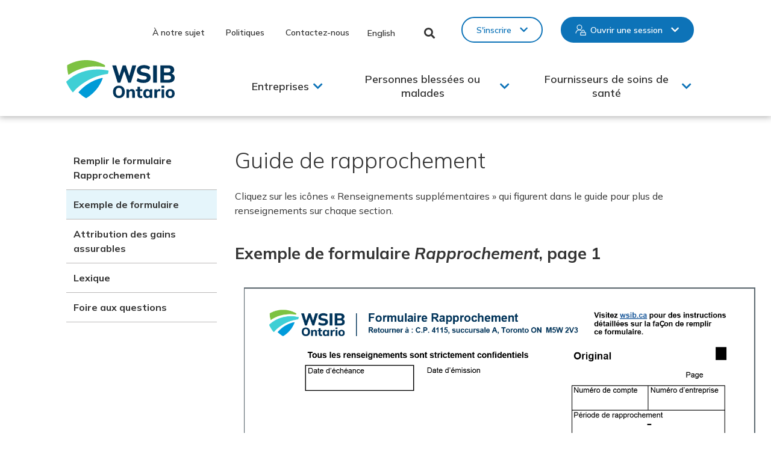

--- FILE ---
content_type: text/html; charset=UTF-8
request_url: https://www.wsib.ca/fr/guide-rapprochement
body_size: 26180
content:
<!DOCTYPE html>
<html lang="fr" dir="ltr" prefix="og: https://ogp.me/ns#">
  <head>
    <meta charset="utf-8" />
<noscript><style>form.antibot * :not(.antibot-message) { display: none !important; }</style>
</noscript><meta name="description" content="Cliquez sur les icônes « Renseignements supplémentaires » qui figurent dans le guide pour plus de renseignements sur chaque section." />
<meta name="keywords" content="WSIB, WSIB Ontario, Workplace Safety and Insurance Board, Ontario, CSPAAT" />
<link rel="canonical" href="https://www.wsib.ca/fr/guide-rapprochement" />
<meta property="og:url" content="https://www.wsib.ca/fr/guide-rapprochement" />
<meta property="og:title" content="Guide de rapprochement | WSIB" />
<meta property="og:image" content="https://www.wsib.ca/sites/default/files/images/2025-03/WSIB_OpenGraph.png" />
<meta property="og:image:secure_url" content="https://www.wsib.ca/sites/default/files/images/2025-03/WSIB_OpenGraph.png" />
<meta property="og:image:type" content="image/png" />
<meta property="og:image:width" content="1200" />
<meta property="og:image:height" content="627" />
<meta property="og:image:alt" content="WSIB Ontario" />
<meta name="Generator" content="Drupal 10 (https://www.drupal.org)" />
<meta name="MobileOptimized" content="width" />
<meta name="HandheldFriendly" content="true" />
<meta name="viewport" content="width=device-width, initial-scale=1.0" />
<link rel="icon" href="/themes/custom/de_theme/favicon.ico" type="image/vnd.microsoft.icon" />
<link rel="alternate" hreflang="en" href="https://www.wsib.ca/en/reconciliation-form-guide" />
<link rel="alternate" hreflang="fr" href="https://www.wsib.ca/fr/guide-rapprochement" />

    <title>Guide de rapprochement | WSIB</title>
    <!-- import font awesome icons -->
    <!-- <script src="https://use.fontawesome.com/fd7b9d90d0.js"></script>-->
    <style>
    @import url('https://fonts.googleapis.com/css?family=Source+Sans+Pro:400,600,700');
    </style>

        <link rel="stylesheet" href="https://maxcdn.icons8.com/fonts/line-awesome/1.1/css/line-awesome-font-awesome.min.css">

    <link rel="stylesheet" media="all" href="/sites/default/files/css/css_XG54xPB1RTqoEUA_8mlatRDLA55OyHoSGiC_3mndloM.css?delta=0&amp;language=fr&amp;theme=de_theme&amp;include=[base64]" />
<link rel="stylesheet" media="all" href="//cdnjs.cloudflare.com/ajax/libs/font-awesome/6.6.0/css/all.min.css" />
<link rel="stylesheet" media="all" href="/sites/default/files/css/css_EyuBkah96Gv5X095pyx6eDan2tKYlfFD-4VQh63GPDQ.css?delta=2&amp;language=fr&amp;theme=de_theme&amp;include=[base64]" />
<link rel="stylesheet" media="all" href="/sites/default/files/css/css_M77xnBhKHbh-K1ZxnZI37fEUUTH3yVk1c5mF4xh7sFI.css?delta=3&amp;language=fr&amp;theme=de_theme&amp;include=[base64]" />

    <script type="application/json" data-drupal-selector="drupal-settings-json">{"path":{"baseUrl":"\/","pathPrefix":"fr\/","currentPath":"node\/23176","currentPathIsAdmin":false,"isFront":false,"currentLanguage":"fr"},"pluralDelimiter":"\u0003","suppressDeprecationErrors":true,"gtag":{"tagId":"","consentMode":false,"otherIds":[],"events":[],"additionalConfigInfo":[]},"ajaxPageState":{"libraries":"[base64]","theme":"de_theme","theme_token":null},"ajaxTrustedUrl":{"form_action_p_pvdeGsVG5zNF_XLGPTvYSKCf43t8qZYSwcfZl2uzM":true},"gtm":{"tagId":null,"settings":{"data_layer":"dataLayer","include_classes":false,"allowlist_classes":"","blocklist_classes":"","include_environment":false,"environment_id":"","environment_token":""},"tagIds":["GTM-MRCDRZC"]},"responsive_menu":{"position":"left","theme":"theme-dark","pagedim":"pagedim","modifyViewport":true,"use_bootstrap":false,"breakpoint":"(min-width: 960px)","drag":false,"pageWrapper":false,"mediaQuery":"(min-width: 960px)"},"data":{"extlink":{"extTarget":false,"extTargetAppendNewWindowDisplay":false,"extTargetAppendNewWindowLabel":"(opens in a new window)","extTargetNoOverride":false,"extNofollow":false,"extTitleNoOverride":true,"extNoreferrer":true,"extFollowNoOverride":false,"extClass":"0","extLabel":"(link is external)","extImgClass":false,"extSubdomains":false,"extExclude":"","extInclude":"","extCssExclude":"","extCssInclude":"","extCssExplicit":"","extAlert":false,"extAlertText":"This link will take you to an external web site. We are not responsible for their content.","extHideIcons":false,"mailtoClass":"0","telClass":"0","mailtoLabel":"(link sends email)","telLabel":"(link is a phone number)","extUseFontAwesome":false,"extIconPlacement":"append","extPreventOrphan":true,"extFaLinkClasses":"fa fa-external-link","extFaMailtoClasses":"fa fa-envelope-o","extAdditionalLinkClasses":"","extAdditionalMailtoClasses":"","extAdditionalTelClasses":"","extFaTelClasses":"fa fa-phone","allowedDomains":null,"extExcludeNoreferrer":""}},"user":{"uid":0,"permissionsHash":"7a32d07b982e6fa54fc945f02020178624e83abf69672768d14802108d5573d3"}}</script>
<script src="/themes/custom/de_theme/dist/scripts/js/vendor/modernizr.min.js?v=3.11.7"></script>
<script src="/sites/default/files/js/js_gxkIqVHVXEkmJSbVVeghQb2rtJUSpchoqADqR9xAHT4.js?scope=header&amp;delta=1&amp;language=fr&amp;theme=de_theme&amp;include=eJxtilEOwyAMQy-EypGiFLyQjUIV6Nbdfp3oz6r92Hr2i6CesMDP3OCw96zl4aNtK-fpRCe1Sj5EFi9HXHniO--_4-IMba2l6RO0oGz-wlOo5abiXk3nIXyDorY185tC0hwNZfyGww6albvWQrJphP83Dr2BLSQ_irqpCIwSOMI-OFxezA"></script>
<script src="/modules/contrib/google_tag/js/gtag.js?t9hgef"></script>
<script src="/modules/contrib/google_tag/js/gtm.js?t9hgef"></script>


    <link rel="apple-touch-icon" sizes="180x180" href="/themes/custom/de_theme/src/img/favicons/apple-touch-icon.png">
    <link rel="icon" type="image/png" href="/themes/custom/de_theme/src/img/favicons/favicon-32x32.png" sizes="32x32">
    <link rel="icon" type="image/png" href="/themes/custom/de_theme/src/img/favicons/favicon-16x16.png" sizes="16x16">
    <link rel="manifest" href="/themes/custom/de_theme/src/img/favicons/manifest.json">
    <link rel="mask-icon" href="/themes/custom/de_theme/src/img/favicons/safari-pinned-tab.svg" color="#00a851">
    <meta name="theme-color" content="#ffffff">
    <meta name="google-site-verification" content="ysg8-OMlACV_bmEipHd9n7ybaQ5kkFthHA7Oor8glQY" />
  </head>
  <body class="context-global one_sidebar sidebar_first fr path-node node--type-page">
    
    <noscript><iframe src="https://www.googletagmanager.com/ns.html?id=GTM-MRCDRZC"
                  height="0" width="0" style="display:none;visibility:hidden"></iframe></noscript>

      <div class="dialog-off-canvas-main-canvas" data-off-canvas-main-canvas>
    
<header id="header">
  <a href="#main-content" class="visually-hidden focusable skip-link">Skip to main content</a>

  <div class="layout-container">
    <div class="layout-header">
      <div id="masthead" class="masthead">
        
        
            <div class="region region--masthead-actions clearfix" id="masthead-actions">
    <div class="region-inner clearfix">
      <div id="block-de-theme-sitebranding-mobile" class="block block-system block-system-branding-block">
  
    
        <a href="/fr" title="Home" rel="home" class="site-logo">
      <img src="/themes/custom/de_theme/logo.svg" alt="WSIB Ontario" />
    </a>
        <div class="site-name">
      <a href="/fr" title="Home" rel="home">WSIB</a>
    </div>
    
  <img class="print-logo" src="/themes/custom/de_theme/src/img/logo--black.svg" alt="WSIB Ontario">
</div>
<nav aria-label="Secondary Navigation"  id="block-secondarynavigation" class="block block-menu navigation menu--secondary-navigation">
            
  

        
              <ul class="menu">
                    <li class="menu-item">
        <a href="/fr/notre-sujet" data-drupal-link-system-path="node/576">À notre sujet</a>
              </li>
                <li class="menu-item">
        <a href="/fr/politiques" data-drupal-link-system-path="node/8396">Politiques</a>
              </li>
                <li class="menu-item">
        <a href="/fr/contactez-nous" data-drupal-link-system-path="node/581">Contactez-nous</a>
              </li>
        </ul>
  


  </nav>
<div class="language-switcher-language-url block block-language block-language-blocklanguage-interface" id="block-languageswitcher" role="navigation">
  
    
  <nav aria-label="Language Switcher">
          <ul class="links"><li data-drupal-link-system-path="node/23176" class="en is-active" aria-current="page"><a href="/en/reconciliation-form-guide" class="language-link" hreflang="en" data-drupal-link-system-path="node/23176">English</a></li><li data-drupal-link-system-path="node/23176" class="fr is-active" aria-current="page"><a href="/fr/guide-rapprochement" class="language-link is-active" hreflang="fr" data-drupal-link-system-path="node/23176" aria-current="page">Français</a></li></ul>
      </nav>
</div>
<div class="general-search-header-form block block-wsib-search block-general-search-header-block" data-drupal-selector="general-search-header-form" id="block-wsibgeneralsearchheadertriggerblock">
  
    
      

<div class="form-wrapper general-search-header-form--form-wrapper ">
  <form  action="/fr/guide-rapprochement" method="post" id="general-search-header-form" accept-charset="UTF-8">
    <div class="js-form-item form-item js-form-type-textfield form-type-textfield js-form-item-search-content-header form-item-search-content-header">
      <label for="edit-search-content-header">Saisir des termes de recherche </label>
        
<input class="element-invisible form-text" data-drupal-selector="edit-search-content-header" type="text" id="edit-search-content-header" name="search_content_header" value="" size="60" maxlength="128" placeholder="Que cherchez-vous?" />

        </div>
  <button type="button" id="edit-search-content-header-button" class="button button--primary js-form-submit form-submit">
    <img src="/themes/custom/de_theme/dist/img/custom-icons/search--black.svg" alt="Search" />
  </button>

<input autocomplete="off" data-drupal-selector="form-gycl28x0yphot0q7bfzncva6hafi23brztyy-b5s-te" type="hidden" name="form_build_id" value="form-GyCL28X0yPhot0q7BfzNCvA6haFi23BRztYY_B5S_tE" />

<input data-drupal-selector="edit-general-search-header-form" type="hidden" name="form_id" value="general_search_header_form" />

          <button href="#" class="header-search-trigger" aria-label="Close Search">
        <img class="close-icon" src="/themes/custom/de_theme/dist/img/custom-icons/close--black.svg" alt=" ">
      </button>
      </form>
</div>

  </div>
<button class="header-search-trigger header-search-icon" aria-pressed="false" aria-expanded="false">Toggle Search</button>
<nav aria-label="Online Services"  id="block-onlineservices" class="block block-menu navigation menu--online-services">
            
  

        
              <ul class="menu">
                    <li class="menu-item menu-item--expanded">
        <a href="/fr" class="no-link secondary" data-drupal-link-system-path="&lt;front&gt;">S&#039;inscrire</a>
                                <ul class="sub-nav">
                    <li class="menu-item">
        <a href="/fr/form/sign-up-businesses" class="business-signup" data-drupal-link-system-path="webform/sign_up_businesses">Entreprises</a>
              </li>
                <li class="menu-item">
        <a href="https://ospc.wsib.ca/signup?lang=fr" class="injured-or-ill-people-signup">Personnes blessées ou malades</a>
              </li>
                <li class="menu-item">
        <a href="/fr/form/sign-up-health-care-providers" class="health-care-providers-signup" data-drupal-link-system-path="webform/sign_up_health_care_providers">Fournisseurs de soins de santé</a>
              </li>
                <li class="menu-item">
        <a href="https://documentupload.wsib.ca/signup?lang=fr" class="representatives-signup">Personnes représentantes/autres</a>
              </li>
        </ul>
  
              </li>
                <li class="menu-item menu-item--expanded">
        <a href="/fr" class="no-link primary" data-drupal-link-system-path="&lt;front&gt;">Ouvrir une session</a>
                                <ul class="sub-nav">
                    <li class="menu-item">
        <a href="/fr/ouvrir-une-session/services-en-ligne-entreprises" class="business-login" data-drupal-link-system-path="node/116161">Entreprises</a>
              </li>
                <li class="menu-item">
        <a href="/fr/ouvrir-une-session/services-en-ligne-personnes-blessees-ou-malades" class="injured-or-ill-people-login" data-drupal-link-system-path="node/116166">Personnes blessées ou malades</a>
              </li>
                <li class="menu-item">
        <a href="/fr/services-en-ligne-fournisseurs-soins-sante" class="health-care-providers-login" data-drupal-link-system-path="node/116171">Fournisseurs de soins de santé</a>
              </li>
                <li class="menu-item">
        <a href="/fr/services-en-ligne-personnes-representantes-autres" class="representatives-login" data-drupal-link-system-path="node/116176">Personnes représentantes/autres</a>
              </li>
        </ul>
  
              </li>
        </ul>
  


  </nav>
<div id="block-responsivemenumobileicon" class="responsive-menu-toggle-wrapper responsive-menu-toggle block block-responsive-menu block-responsive-menu-toggle">
  
    
      <a id="toggle-icon" class="toggle responsive-menu-toggle-icon" title="Menu" href="#off-canvas">
  <span class="icon"></span><span class="label">Menu</span>
</a>
  </div>

    </div>
  </div>

            <div class="region region--masthead-primary clearfix" id="masthead-primary">
    <div class="region-inner clearfix">
      <div id="block-de-theme-branding" class="block block-system block-system-branding-block">
  
    
        <a href="/fr" title="Home" rel="home" class="site-logo">
      <img src="/themes/custom/de_theme/logo.svg" alt="WSIB Ontario" />
    </a>
      
  <img class="print-logo" src="/themes/custom/de_theme/src/img/logo--black.svg" alt="WSIB Ontario">
</div>
<nav aria-label="Mobile Online Services"  id="block-onlineservices-2" class="block block-menu navigation menu--online-services">
            
  

        
              <ul class="menu">
                    <li class="menu-item menu-item--expanded">
        <a href="/fr" class="no-link secondary" data-drupal-link-system-path="&lt;front&gt;">S&#039;inscrire</a>
                                <ul class="sub-nav">
                    <li class="menu-item">
        <a href="/fr/form/sign-up-businesses" class="business-signup" data-drupal-link-system-path="webform/sign_up_businesses">Entreprises</a>
              </li>
                <li class="menu-item">
        <a href="https://ospc.wsib.ca/signup?lang=fr" class="injured-or-ill-people-signup">Personnes blessées ou malades</a>
              </li>
                <li class="menu-item">
        <a href="/fr/form/sign-up-health-care-providers" class="health-care-providers-signup" data-drupal-link-system-path="webform/sign_up_health_care_providers">Fournisseurs de soins de santé</a>
              </li>
                <li class="menu-item">
        <a href="https://documentupload.wsib.ca/signup?lang=fr" class="representatives-signup">Personnes représentantes/autres</a>
              </li>
        </ul>
  
              </li>
                <li class="menu-item menu-item--expanded">
        <a href="/fr" class="no-link primary" data-drupal-link-system-path="&lt;front&gt;">Ouvrir une session</a>
                                <ul class="sub-nav">
                    <li class="menu-item">
        <a href="/fr/ouvrir-une-session/services-en-ligne-entreprises" class="business-login" data-drupal-link-system-path="node/116161">Entreprises</a>
              </li>
                <li class="menu-item">
        <a href="/fr/ouvrir-une-session/services-en-ligne-personnes-blessees-ou-malades" class="injured-or-ill-people-login" data-drupal-link-system-path="node/116166">Personnes blessées ou malades</a>
              </li>
                <li class="menu-item">
        <a href="/fr/services-en-ligne-fournisseurs-soins-sante" class="health-care-providers-login" data-drupal-link-system-path="node/116171">Fournisseurs de soins de santé</a>
              </li>
                <li class="menu-item">
        <a href="/fr/services-en-ligne-personnes-representantes-autres" class="representatives-login" data-drupal-link-system-path="node/116176">Personnes représentantes/autres</a>
              </li>
        </ul>
  
              </li>
        </ul>
  


  </nav>
<div id="block-horizontalmenu" class="block block-responsive-menu block-responsive-menu-horizontal-menu">
  
    
      <nav class="responsive-menu-block-wrapper" aria-label="Main Menu">
  
              <ul id="horizontal-menu" class="horizontal-menu">
    
                              <li class="menu-item menu-item--expanded no-link">
              <span class="no-link">Entreprises</span>
                                <ul class="menu sub-nav menu-level-1">
    
                              <li class="menu-item menu-item--expanded no-link">
              <span class="no-link">Inscription et protection</span>
                                <ul class="menu sub-nav menu-level-2">
    
                              <li class="menu-item">
              <a href="/fr/entreprises/inscription/inscrivez-vous-aupres-wsib" data-drupal-link-system-path="node/15606">Inscription et protection</a>
              </li>
                              <li class="menu-item">
              <a href="/fr/entreprises/inscription/comment-inscrire-votre-entreprise" data-drupal-link-system-path="node/121776">Comment inscrire votre entreprise</a>
              </li>
                              <li class="menu-item">
              <a href="/fr/entreprises/inscription-et-protection/renseignements-dont-vous-avez-besoin-pour-inscrire-votre" data-drupal-link-system-path="node/9101">Renseignements dont vous avez besoin pour inscrire votre entreprise</a>
              </li>
                              <li class="menu-item">
              <a href="https://safetycheck.onlineservices.wsib.on.ca/safetycheck/ecm?lang=en" title="https://safetycheck.onlineservices.wsib.on.ca/safetycheck/ecm?lang=fr">Manuel de la classification des employeurs (MCE)</a>
              </li>
                              <li class="menu-item">
              <a href="/fr/entreprises/inscription/exploitantes-independantes-et-exploitants-independants" data-drupal-link-system-path="node/9146">Exploitantes indépendantes et exploitants indépendants</a>
              </li>
                              <li class="menu-item">
              <a href="/fr/entreprises/inscription/foire-aux-questions-concernant-linscription" data-drupal-link-system-path="node/15341">Foire aux questions concernant l’inscription</a>
              </li>
                              <li class="menu-item">
              <a href="/fr/entreprises/inscription/nouvelles-entreprises-ce-que-vous-devez-savoir" data-drupal-link-system-path="node/15346">Nouvelles entreprises : Ce que vous devez savoir</a>
              </li>
                              <li class="menu-item">
              <a href="/fr/entreprises/inscription/protection-obligatoire-elargie-dans-lindustrie-construction" data-drupal-link-system-path="node/3976">Protection obligatoire dans l&#039;industrie de la construction</a>
              </li>
                              <li class="menu-item">
              <a href="/fr/entreprises/inscription-et-protection/pour-vous-acquitter-vos-responsabilites" data-drupal-link-system-path="node/8331">Vous acquitter de vos responsabilités</a>
              </li>
        </ul>
  
              </li>
                              <li class="menu-item menu-item--expanded no-link">
              <span class="no-link">Primes et paiement</span>
                                <ul class="menu sub-nav menu-level-2">
    
                              <li class="menu-item">
              <a href="/fr/entreprises/primes-et-paiement/primes-et-paiement" data-drupal-link-system-path="node/3861">Primes et paiement</a>
              </li>
                              <li class="menu-item">
              <a href="/fr/tauxdeprime2026" data-drupal-link-system-path="node/142151">Taux de prime 2026</a>
              </li>
                              <li class="menu-item">
              <a href="/fr/tauxdeprime2025" data-drupal-link-system-path="node/126926">Taux de prime 2025</a>
              </li>
                              <li class="menu-item">
              <a href="/fr/tauxprimeanneesanterieures" data-drupal-link-system-path="node/15351">Taux des années antérieures</a>
              </li>
                              <li class="menu-item">
              <a href="/fr/rabais" data-drupal-link-system-path="node/76286">Rabais lié au surplus</a>
              </li>
                              <li class="menu-item">
              <a href="/fr/entreprises/primes-et-paiement/comment-declarer-et-payer-vos-primes" data-drupal-link-system-path="node/3891">Comment déclarer et payer vos primes</a>
              </li>
                              <li class="menu-item">
              <a href="/fr/entreprises/primes-et-paiement/comprendre-votre-taux" data-drupal-link-system-path="node/61066">Comprendre votre taux</a>
              </li>
                              <li class="menu-item">
              <a href="/fr/entreprises/primes-et-paiement/comment-calculer-votre-prime-et-vos-gains-assurables" data-drupal-link-system-path="node/15356">Comment calculer votre prime et vos gains assurables</a>
              </li>
                              <li class="menu-item">
              <a href="/fr/entreprises/primes-et-paiement/foire-aux-questions-sur-les-primes-et-le-paiement" data-drupal-link-system-path="node/17096">Foire aux questions concernant les primes et le paiement</a>
              </li>
                              <li class="menu-item">
              <a href="/fr/entreprises/primes-et-paiement/remplir-le-formulaire-rapprochement" data-drupal-link-system-path="node/9496">Rapprochement</a>
              </li>
                              <li class="menu-item">
              <a href="/fr/entreprises/primes-et-paiement/certificats-decharge" data-drupal-link-system-path="node/8941">Certificats de décharge</a>
              </li>
                              <li class="menu-item">
              <a href="/fr/verificationentreprises" data-drupal-link-system-path="node/3916">Vérification auprès des entreprises</a>
              </li>
                              <li class="menu-item">
              <a href="/fr/entreprises/primes-et-paiement/annexe-2" data-drupal-link-system-path="node/9426">Annexe 2</a>
              </li>
                              <li class="menu-item">
              <a href="/fr/entreprises/primes-et-paiement/programmes-tarification-par-incidence" data-drupal-link-system-path="node/52241">Programmes de tarification par incidence</a>
              </li>
        </ul>
  
              </li>
                              <li class="menu-item menu-item--expanded no-link">
              <span class="no-link">Tenue des comptes</span>
                                <ul class="menu sub-nav menu-level-2">
    
                              <li class="menu-item">
              <a href="/fr/entreprises/tenue-comptes/apercu" data-drupal-link-system-path="node/80926">Tenue des comptes</a>
              </li>
                              <li class="menu-item">
              <a href="/fr/entreprises/tenue-comptes/soldes-compte-et-releves" data-drupal-link-system-path="node/80921">Soldes de compte et relevés</a>
              </li>
                              <li class="menu-item">
              <a href="/fr/entreprises/tenue-comptes/changements-au-droit-propriete" data-drupal-link-system-path="node/9106">Changements au droit de propriété</a>
              </li>
                              <li class="menu-item">
              <a href="/fr/entreprises/tenue-comptes/changements-dans-votre-entreprise" data-drupal-link-system-path="node/80941">Changements dans votre entreprise</a>
              </li>
                              <li class="menu-item">
              <a href="/fr/entreprises/tenue-comptes/modification-activites-commerciales" data-drupal-link-system-path="node/80936">Modification des activités commerciales</a>
              </li>
                              <li class="menu-item">
              <a href="/fr/entreprises/tenue-comptes/vendre-ou-acheter-une-entreprise" data-drupal-link-system-path="node/80946">Vendre ou acheter une entreprise</a>
              </li>
                              <li class="menu-item">
              <a href="/fr/entreprises/tenue-comptes/personne-autorisee-representer-lentreprise" data-drupal-link-system-path="node/80951">Personne autorisée à représenter l’entreprise</a>
              </li>
                              <li class="menu-item">
              <a href="/fr/Courriel" data-drupal-link-system-path="node/17051">Comment communiquer avec la WSIB par courriel</a>
              </li>
                              <li class="menu-item">
              <a href="/fr/entreprises/tenue-comptes/fermeture-votre-compte" data-drupal-link-system-path="node/80956">Fermeture de votre compte</a>
              </li>
        </ul>
  
              </li>
                              <li class="menu-item menu-item--expanded no-link">
              <span class="no-link">Demandes de prestations</span>
                                <ul class="menu sub-nav menu-level-2">
    
                              <li class="menu-item">
              <a href="/fr/demandeprestations" data-drupal-link-system-path="node/246">Demandes de prestations</a>
              </li>
                              <li class="menu-item">
              <a href="/fr/entreprises/demandes-prestations/declarer-une-lesion-ou-maladie" data-drupal-link-system-path="node/251">Déclaration des lésions et des maladies</a>
              </li>
                              <li class="menu-item">
              <a href="/fr/declaration-deces" data-drupal-link-system-path="node/135106">Soutien en cas de décès</a>
              </li>
                              <li class="menu-item">
              <a href="/fr/entreprises/demandes-prestations/faq-sur-les-comptes-entreprises" data-drupal-link-system-path="node/53941">FAQ sur la COVID-19 pour les comptes des entreprises</a>
              </li>
                              <li class="menu-item">
              <a href="/fr/entreprises/demandes-prestations/maladies-professionnelles-et-dangers-pour-sante-au-travail" data-drupal-link-system-path="node/7346">Maladies professionnelles et dangers pour la santé au travail</a>
              </li>
                              <li class="menu-item">
              <a href="/fr/entreprises/demandes-prestations/prestations-wsib" data-drupal-link-system-path="node/8456">Prestations offertes aux travailleurs</a>
              </li>
                              <li class="menu-item">
              <a href="/fr/entreprises/demandes-prestations/documents-pratiques-administratives" data-drupal-link-system-path="node/276">Documents de pratiques administratives</a>
              </li>
        </ul>
  
              </li>
                              <li class="menu-item menu-item--expanded no-link">
              <span class="no-link">Retour au travail</span>
                                <ul class="menu sub-nav menu-level-2">
    
                              <li class="menu-item">
              <a href="/fr/entreprises/retour-au-travail/programme-retour-au-travail" data-drupal-link-system-path="node/7481">Retour au travail</a>
              </li>
                              <li class="menu-item">
              <a href="/fr/entreprises/retour-au-travail/vos-responsabilites-titre-demployeur-quant-au-retour-au-travail" data-drupal-link-system-path="node/7491">Responsabilités de retour au travail</a>
              </li>
                              <li class="menu-item">
              <a href="/fr/entreprises/retour-au-travail/obtenir-laide-pour-le-retour-au-travail" data-drupal-link-system-path="node/7496">Obtenir de l&#039;aide</a>
              </li>
                              <li class="menu-item">
              <a href="/fr/personnes-blessees-ou-malades/retour-au-travail/collaboration-au-processus-retour-au-travail" data-drupal-link-system-path="node/8581">Collaboration au processus de retour au travail</a>
              </li>
                              <li class="menu-item">
              <a href="/fr/entreprises/retour-au-travail/ressources-retour-au-travail-et-dinvalidite" data-drupal-link-system-path="node/7521">Ressources sur le retour au travail et les invalidités</a>
              </li>
                              <li class="menu-item">
              <a href="/fr/entreprises/retour-au-travail/fournisseurs-service" data-drupal-link-system-path="node/8176">Fournisseurs de services</a>
              </li>
        </ul>
  
              </li>
                              <li class="menu-item menu-item--expanded no-link">
              <span class="no-link">Contestations</span>
                                <ul class="menu sub-nav menu-level-2">
    
                              <li class="menu-item">
              <a href="/fr/contestations" data-drupal-link-system-path="node/8201">Contestations</a>
              </li>
                              <li class="menu-item">
              <a href="/fr/contestations/contestations-contestation-dune-decision-de-la-cspaat" data-drupal-link-system-path="node/8206">Contestation d’une décision de la WSIB</a>
              </li>
                              <li class="menu-item">
              <a href="/fr/contestations/contestations-decision-concernant-les-operations-des-comptes-des" data-drupal-link-system-path="node/8221">Décision concernant les opérations des comptes des employeurs</a>
              </li>
                              <li class="menu-item">
              <a href="/fr/contestations/contestations-examen-du-dossier-dindemnisation" data-drupal-link-system-path="node/8226">Examen du dossier d’indemnisation</a>
              </li>
                              <li class="menu-item">
              <a href="/fr/contestations/contestations-contestation-officielle" data-drupal-link-system-path="node/8231">Contestation officielle</a>
              </li>
                              <li class="menu-item">
              <a href="/fr/contestations/contestations-representation" data-drupal-link-system-path="node/8236">Représentation</a>
              </li>
                              <li class="menu-item">
              <a href="/fr/contestations/contestations-enregistrement-de-la-contestation" data-drupal-link-system-path="node/8241">Enregistrement de la contestation</a>
              </li>
                              <li class="menu-item">
              <a href="/fr/contestations/contestations-laudience-orale" data-drupal-link-system-path="node/8246">L’audience orale</a>
              </li>
                              <li class="menu-item">
              <a href="/fr/contestations/contestations-retraits" data-drupal-link-system-path="node/8251">Retraits</a>
              </li>
                              <li class="menu-item">
              <a href="/fr/contestations/contestations-decisions-relatives-aux-contestations" data-drupal-link-system-path="node/8256">Décisions relatives aux contestations</a>
              </li>
                              <li class="menu-item">
              <a href="/fr/contestations/contestations-decisions-relatives-aux-contestations-0" data-drupal-link-system-path="node/8261">Opposition à la décision d’un commissaire aux appels</a>
              </li>
                              <li class="menu-item">
              <a href="/fr/entreprises/contestations/contestations-definitions-courantes" data-drupal-link-system-path="node/8276">Contestations : Définitions courantes</a>
              </li>
        </ul>
  
              </li>
                              <li class="menu-item menu-item--expanded no-link">
              <span class="no-link">Petites entreprises</span>
                                <ul class="menu sub-nav menu-level-2">
    
                              <li class="menu-item">
              <a href="/fr/entreprises/petites-entreprises/services-aux-petites-entreprises" data-drupal-link-system-path="node/8976">Petites entreprises</a>
              </li>
                              <li class="menu-item">
              <a href="/fr/entreprises/petites-entreprises/prestations-et-programmes" data-drupal-link-system-path="node/8981">Prestations et programmes</a>
              </li>
        </ul>
  
              </li>
                              <li class="menu-item menu-item--expanded no-link">
              <span class="no-link">Santé et sécurité</span>
                                <ul class="menu sub-nav menu-level-2">
    
                              <li class="menu-item">
              <a href="/fr/entreprises/sante-et-securite/sante-et-securite" data-drupal-link-system-path="node/7396">Santé et sécurité</a>
              </li>
                              <li class="menu-item">
              <a href="/fr/securiteautravail" data-drupal-link-system-path="node/117786">Rendre votre entreprise plus sécuritaire</a>
              </li>
                              <li class="menu-item">
              <a href="/fr/premierssoins" data-drupal-link-system-path="node/7451">Programme de premiers soins</a>
              </li>
                              <li class="menu-item">
              <a href="/fr/santeetsecurite" data-drupal-link-system-path="node/49236">Programme Excellence en santé et sécurité</a>
              </li>
                              <li class="menu-item">
              <a href="/fr/entreprises/sante-et-securite/controle-securite" data-drupal-link-system-path="node/59916">Vérifier le bilan de sécurité d’une entreprise</a>
              </li>
        </ul>
  
              </li>
                              <li class="menu-item menu-item--expanded no-link">
              <span class="no-link">Formulaires : Entreprise</span>
                                <ul class="menu sub-nav menu-level-2">
    
                              <li class="menu-item">
              <a href="/fr/formulairesentreprises" data-drupal-link-system-path="node/8771">Formulaires : Entreprise</a>
              </li>
        </ul>
  
              </li>
                              <li class="menu-item menu-item--expanded no-link">
              <span class="no-link">Ressources</span>
                                <ul class="menu sub-nav menu-level-2">
    
                              <li class="menu-item">
              <a href="/fr/entreprises/ressources/ressources-pour-les-entreprises" data-drupal-link-system-path="node/21606">Ressources pour les entreprises</a>
              </li>
                              <li class="menu-item">
              <a href="/fr/entreprises/ressources/votre-guide-services-et-responsabilites-edition-lentreprise" data-drupal-link-system-path="node/9446">Votre guide : Services et responsabilités – Édition de l’entreprise</a>
              </li>
        </ul>
  
              </li>
        </ul>
  
              </li>
                              <li class="menu-item menu-item--expanded no-link">
              <span class="no-link">Personnes blessées ou malades</span>
                                <ul class="menu sub-nav menu-level-1">
    
                              <li class="menu-item menu-item--expanded no-link">
              <span class="no-link">Demandes de prestations</span>
                                <ul class="menu sub-nav menu-level-2">
    
                              <li class="menu-item">
              <a href="/fr/entreprises/demandes-prestations/declarer-une-lesion-ou-maladie" data-drupal-link-system-path="node/251">Déclaration des lésions et des maladies</a>
              </li>
                              <li class="menu-item">
              <a href="/fr/maladieprofessionnelle" data-drupal-link-system-path="node/7356">Comment présenter une demande d&#039;indemnisation pour une maladie professionnelle</a>
              </li>
                              <li class="menu-item">
              <a href="/fr/personnes-blessees-ou-malades/demandes-prestations/soumettre-une-demande-prestations-pour-perte" data-drupal-link-system-path="node/19641">Soumettre une demande de prestations pour perte auditive due au bruit</a>
              </li>
                              <li class="menu-item">
              <a href="/fr/personnes-blessees-ou-malades/demandes-prestations/lesions-attribuables-au-stress-relie-au-travail" data-drupal-link-system-path="node/65721">Présenter une demande pour stress relié au travail</a>
              </li>
                              <li class="menu-item">
              <a href="/fr/mademande" data-drupal-link-system-path="node/60771">Services en ligne pour votre demande</a>
              </li>
                              <li class="menu-item">
              <a href="/fr/entreprises/demandes-prestations/prestations-wsib" data-drupal-link-system-path="node/8456">Prestations</a>
              </li>
                              <li class="menu-item">
              <a href="/fr/prestationssurvivant" data-drupal-link-system-path="node/8536">Programme des maladies professionnelles et des prestations de survivant</a>
              </li>
                              <li class="menu-item">
              <a href="/fr/entreprises/inscription-et-protection/pour-vous-acquitter-vos-responsabilites" data-drupal-link-system-path="node/8331">Pour vous acquitter de vos responsabilités</a>
              </li>
                              <li class="menu-item">
              <a href="/fr/entreprises/demandes-prestations/documents-pratiques-administratives" data-drupal-link-system-path="node/276">Documents de pratiques administratives</a>
              </li>
        </ul>
  
              </li>
                              <li class="menu-item menu-item--expanded no-link">
              <span class="no-link">Retour au travail</span>
                                <ul class="menu sub-nav menu-level-2">
    
                              <li class="menu-item">
              <a href="/fr/personnes-blessees-ou-malades/retour-au-travail/faciliter-votre-retour-au-travail" data-drupal-link-system-path="node/8566">Retour au travail</a>
              </li>
                              <li class="menu-item">
              <a href="/fr/personnes-blessees-ou-malades/retour-au-travail/vos-responsabilites-quant-au-retour-au-travail" data-drupal-link-system-path="node/8571">Responsabilités des travailleurs</a>
              </li>
                              <li class="menu-item">
              <a href="/fr/personnes-blessees-ou-malades/retour-au-travail/obtenir-laide-pour-le-retour-au-travail" data-drupal-link-system-path="node/8576">Obtenir de l&#039;aide</a>
              </li>
                              <li class="menu-item">
              <a href="/fr/personnes-blessees-ou-malades/retour-au-travail/collaboration-au-processus-retour-au-travail" data-drupal-link-system-path="node/8581">Collaboration au processus de retour au travail</a>
              </li>
                              <li class="menu-item">
              <a href="/fr/entreprises/retour-au-travail/ressources-retour-au-travail-et-dinvalidite" data-drupal-link-system-path="node/7521">Ressources sur le retour au travail et les invalidités</a>
              </li>
                              <li class="menu-item">
              <a href="/fr/entreprises/retour-au-travail/fournisseurs-service" data-drupal-link-system-path="node/8176">Fournisseurs de service</a>
              </li>
        </ul>
  
              </li>
                              <li class="menu-item menu-item--expanded no-link">
              <span class="no-link">Contestations</span>
                                <ul class="menu sub-nav menu-level-2">
    
                              <li class="menu-item">
              <a href="/fr/contestations" data-drupal-link-system-path="node/8201">Contestations</a>
              </li>
                              <li class="menu-item">
              <a href="/fr/contestations/contestations-contestation-dune-decision-de-la-cspaat" data-drupal-link-system-path="node/8206">Contestation d’une décision de la WSIB</a>
              </li>
                              <li class="menu-item">
              <a href="/fr/contestations/contestations-decision-concernant-les-operations-des-comptes-des" data-drupal-link-system-path="node/8221">Décision concernant les opérations des comptes des employeurs</a>
              </li>
                              <li class="menu-item">
              <a href="/fr/contestations/contestations-examen-du-dossier-dindemnisation" data-drupal-link-system-path="node/8226">Examen du dossier d’indemnisation</a>
              </li>
                              <li class="menu-item">
              <a href="/fr/contestations/contestations-contestation-officielle" data-drupal-link-system-path="node/8231">Contestation officielle</a>
              </li>
                              <li class="menu-item">
              <a href="/fr/contestations/contestations-representation" data-drupal-link-system-path="node/8236">Représentation</a>
              </li>
                              <li class="menu-item">
              <a href="/fr/contestations/contestations-enregistrement-de-la-contestation" data-drupal-link-system-path="node/8241">Enregistrement de la contestation</a>
              </li>
                              <li class="menu-item">
              <a href="/fr/contestations/contestations-laudience-orale" data-drupal-link-system-path="node/8246">L’audience orale</a>
              </li>
                              <li class="menu-item">
              <a href="/fr/contestations/contestations-retraits" data-drupal-link-system-path="node/8251">Retraits</a>
              </li>
                              <li class="menu-item">
              <a href="/fr/contestations/contestations-decisions-relatives-aux-contestations" data-drupal-link-system-path="node/8256">Décisions relatives aux contestations</a>
              </li>
                              <li class="menu-item">
              <a href="/fr/contestations/contestations-decisions-relatives-aux-contestations-0" data-drupal-link-system-path="node/8261">Opposition à la décision d’un commissaire aux appels</a>
              </li>
        </ul>
  
              </li>
                              <li class="menu-item menu-item--expanded no-link">
              <span class="no-link">Santé et sécurité</span>
                                <ul class="menu sub-nav menu-level-2">
    
                              <li class="menu-item">
              <a href="/fr/personnes-blessees-ou-malades/sante-et-securite/sante-et-securite" data-drupal-link-system-path="node/118461">Santé et sécurité</a>
              </li>
                              <li class="menu-item">
              <a href="/fr/premierssoins" data-drupal-link-system-path="node/7451">Programme de premiers soins</a>
              </li>
                              <li class="menu-item">
              <a href="/fr/entreprises/sante-et-securite/controle-securite" data-drupal-link-system-path="node/59916">Vérifier le bilan de sécurité d’une entreprise</a>
              </li>
        </ul>
  
              </li>
                              <li class="menu-item menu-item--expanded no-link">
              <span class="no-link">Formulaires pour les personnes blessées ou malades</span>
                                <ul class="menu sub-nav menu-level-2">
    
                              <li class="menu-item">
              <a href="/fr/formulaires" data-drupal-link-system-path="node/8796">Formulaires : Personnes blessées ou malades</a>
              </li>
        </ul>
  
              </li>
                              <li class="menu-item menu-item--expanded no-link">
              <span class="no-link">Ressources pour les personnes blessées ou malades</span>
                                <ul class="menu sub-nav menu-level-2">
    
                              <li class="menu-item">
              <a href="/fr/personnes-blessees-ou-malades/ressources-pour-les-personnes-blessees-ou-malades/ressources-pour-les" data-drupal-link-system-path="node/5111">Aperçu</a>
              </li>
                              <li class="menu-item">
              <a href="/fr/programmessoinssante" data-drupal-link-system-path="node/123271">Programmes de soins de santé : Trouver un prestataire</a>
              </li>
                              <li class="menu-item">
              <a href="/fr/personnes-blessees-ou-malades/ressources-pour-les-personnes-blessees-ou-malades/votre-guide" data-drupal-link-system-path="node/9551">Votre guide : Prestations, services et responsabilités – Édition de la personne requérante</a>
              </li>
        </ul>
  
              </li>
                              <li class="menu-item menu-item--expanded no-link">
              <span class="no-link">Soutien en cas de décès professionnel</span>
                                <ul class="menu sub-nav menu-level-2">
    
                              <li class="menu-item">
              <a href="/fr/declaration-deces" data-drupal-link-system-path="node/135106">Déclarer un décès ou un accident catastrophique sur le lieu de travail</a>
              </li>
                              <li class="menu-item">
              <a href="/fr/pourlafamille" data-drupal-link-system-path="node/121946">Pour la famille</a>
              </li>
                              <li class="menu-item">
              <a href="/fr/personnes-blessees-ou-malades/soutien-en-cas-deces-professionnel/partenariat-pour-laide-concrete-et" data-drupal-link-system-path="node/8556">Partenariat pour l’ACCES</a>
              </li>
        </ul>
  
              </li>
        </ul>
  
              </li>
                              <li class="menu-item menu-item--expanded no-link">
              <span class="no-link">Fournisseurs de soins de santé</span>
                                <ul class="menu sub-nav menu-level-1">
    
                              <li class="menu-item menu-item--expanded no-link">
              <span class="no-link">Renseignements pour les fournisseurs</span>
                                <ul class="menu sub-nav menu-level-2">
    
                              <li class="menu-item">
              <a href="/fr/fournisseurs-soins-sante/renseignements-pour-les-fournisseurs/renseignements-sur-les-soins-sante" data-drupal-link-system-path="node/9006">Renseignements sur les soins de santé</a>
              </li>
                              <li class="menu-item">
              <a href="/fr/fournisseurs-soins-sante/renseignements-pour-les-fournisseurs/exigences-en-matiere-declaration-pour" data-drupal-link-system-path="node/9021">Exigences de déclaration</a>
              </li>
                              <li class="menu-item">
              <a href="/fr/entreprises/inscription-et-protection/pour-vous-acquitter-vos-responsabilites" data-drupal-link-system-path="node/8331">Pour vous acquitter de vos responsabilités</a>
              </li>
        </ul>
  
              </li>
                              <li class="menu-item menu-item--expanded no-link">
              <span class="no-link">Honoraires des fournisseurs</span>
                                <ul class="menu sub-nav menu-level-2">
    
                              <li class="menu-item">
              <a href="/fr/fournisseurs-soins-sante/honoraires-fournisseurs/honoraires-fournisseurs" data-drupal-link-system-path="node/9041">Honoraires des fournisseurs</a>
              </li>
                              <li class="menu-item">
              <a href="/fr/fournisseurs-soins-sante/honoraires-fournisseurs/honoraires-prestataires-soins-sante" data-drupal-link-system-path="node/8776">Barèmes d’honoraires</a>
              </li>
                              <li class="menu-item">
              <a href="/fr/fournisseurs-soins-sante/honoraires-fournisseurs/lignes-directrices-pour-les-praticiens-sante" data-drupal-link-system-path="node/9046">Directives</a>
              </li>
        </ul>
  
              </li>
                              <li class="menu-item menu-item--expanded no-link">
              <span class="no-link">Fournisseurs attitrés</span>
                                <ul class="menu sub-nav menu-level-2">
    
                              <li class="menu-item">
              <a href="/fr/fournisseurs-soins-sante/fournisseurs-attitres/fournisseurs-attitres" data-drupal-link-system-path="node/9061">Fournisseurs attitrés</a>
              </li>
                              <li class="menu-item">
              <a href="/fr/fournisseurs-soins-sante/fournisseurs-attitres/fournitures-et-equipements-soins-sante" data-drupal-link-system-path="node/9066">Équipement de soins de santé</a>
              </li>
                              <li class="menu-item">
              <a href="/fr/fournisseurs-soins-sante/fournisseurs-attitres/renseignements-sur-les-appareils-auditifs-lintention" data-drupal-link-system-path="node/9076">Renseignements sur les appareils auditifs</a>
              </li>
        </ul>
  
              </li>
                              <li class="menu-item menu-item--expanded no-link">
              <span class="no-link">Maladie professionnelle</span>
                                <ul class="menu sub-nav menu-level-2">
    
                              <li class="menu-item">
              <a href="/fr/fournisseurs-soins-sante/maladie-professionnelle/liste-maladies-professionnelles-reconnues-dans-le" data-drupal-link-system-path="node/3926">Liste des maladies professionnelles reconnues par la WSIB</a>
              </li>
                              <li class="menu-item">
              <a href="/fr/fournisseurs-soins-sante/services-archives-radiographiques-reglementaires-ontario" data-drupal-link-system-path="node/129091">Services d’archives radiographiques réglementaires de l’Ontario</a>
              </li>
        </ul>
  
              </li>
                              <li class="menu-item menu-item--expanded no-link">
              <span class="no-link">Programmes</span>
                                <ul class="menu sub-nav menu-level-2">
    
                              <li class="menu-item">
              <a href="/fr/node/17066" data-drupal-link-system-path="node/17066">Programmes</a>
              </li>
                              <li class="menu-item">
              <a href="/fr/fournisseurs-soins-sante/programmes/programme-sante-mentale-communautaire" data-drupal-link-system-path="node/9566">Programme de santé mentale communautaire</a>
              </li>
                              <li class="menu-item">
              <a href="/fr/fournisseurs-soins-sante/programmes/programmes-soins" data-drupal-link-system-path="node/8791">Programmes de soins</a>
              </li>
                              <li class="menu-item">
              <a href="/fr/fournisseurs-soins-sante/programmes/programme-soins-assure-par-une-equipe-interdisciplinaire" data-drupal-link-system-path="node/120191">Programme de soins assuré par une équipe interdisciplinaire</a>
              </li>
                              <li class="menu-item">
              <a href="/fr/fournisseurs-soins-sante/programmes/centres-de-sante-professionnelle" data-drupal-link-system-path="node/47196">Centres de santé professionnelle</a>
              </li>
                              <li class="menu-item">
              <a href="/fr/services-retablissement-specialises" data-drupal-link-system-path="node/3961">Services de rétablissement spécialisés</a>
              </li>
                              <li class="menu-item">
              <a href="/fr/fournisseurs-soins-sante/programmes/programme-prestations-medicaments" data-drupal-link-system-path="node/3941">Programme de prestations-médicaments</a>
              </li>
                              <li class="menu-item">
              <a href="/fr/fournisseurs-soins-sante/programmes/programme-lesions-graves" data-drupal-link-system-path="node/3956">Programme des lésions graves</a>
              </li>
        </ul>
  
              </li>
                              <li class="menu-item menu-item--expanded no-link">
              <span class="no-link">Formulaires</span>
                                <ul class="menu sub-nav menu-level-2">
    
                              <li class="menu-item">
              <a href="/fr/formulairessoinssante" data-drupal-link-system-path="node/8801">Formulaires : Prestataires de soins de santé</a>
              </li>
        </ul>
  
              </li>
                              <li class="menu-item menu-item--expanded no-link">
              <span class="no-link">Ressources</span>
                                <ul class="menu sub-nav menu-level-2">
    
                              <li class="menu-item">
              <a href="/fr/fournisseurs-soins-sante/ressources/ressources-pour-les-professionnels-sante" data-drupal-link-system-path="node/22426">Ressources pour les professionnels de la santé</a>
              </li>
                              <li class="menu-item">
              <a href="/fr/fournisseurs-soins-sante/ressources/les-professionnels-sante-et-lspaat" data-drupal-link-system-path="node/9616">Les professionnels de la santé et la loi LSPAAT</a>
              </li>
                              <li class="menu-item">
              <a href="/fr/fournisseurs-soins-sante/ressources/modules-dapprentissage-pour-les-medecins" data-drupal-link-system-path="node/55631">Modules d’apprentissage pour les médecins</a>
              </li>
        </ul>
  
              </li>
        </ul>
  
              </li>
        </ul>
  


</nav>

  </div>

    </div>
  </div>

        
      </div>
      
    </div>
  </div>
</header>


<div class="section-content">
        
          <main id="main" class="column main-with-sidebar">
            <span id="main-content" tabindex="-1"></span>
            <div class="region region--content-prefix clearfix" id="page-content-prefix">
          <div class="views-element-container block block-views block-views-blockpage-main-banner-banner-block" id="block-views-block-page-main-banner-banner-block">
  
    
      <div><div class="view view-page-main-banner view-id-page_main_banner view-display-id-banner_block js-view-dom-id-afb24b6c083c251103dbb557f07015f56564509da443d83baa0966021bb229ab">
  
  
    
      
  
        </div>
</div>

  </div>

      </div>


      <div class="layout-content layout-container">

          <aside class="column sidebar layout-sidebar-first" role="complementary">
    <div class="region region--sidebar-first clearfix">
      <div class="views-element-container block block-views block-views-blocklink-collection-internal-menus-block" id="block-views-block-link-collection-internal-menus-block">
  
    
      <div><div class="view view-link-collection view-id-link_collection view-display-id-internal_menus_block js-view-dom-id-0b3a201d38b55c98f7287fbc488ce695070318aed493ec7e88c4f39023e38c66">
  
  
    
      
      <div class="view-content">
      <div class="item-list">
  
  <ul>

          <li>
      <div class="views-field views-field-field-links"><div class="field-content">
        <a href="/fr/entreprises/primes-et-paiement/remplir-le-formulaire-rapprochement">Remplir le formulaire Rapprochement</a>
      </div></div>  </li>
          <li>
      <div class="views-field views-field-field-links"><div class="field-content">
        <a class="active" href="/fr/guide-rapprochement">Exemple de formulaire</a>
      </div></div>  </li>
          <li>
      <div class="views-field views-field-field-links"><div class="field-content">
        <a href="/fr/attribution-gains-assurables">Attribution des gains assurables</a>
      </div></div>  </li>
          <li>
      <div class="views-field views-field-field-links"><div class="field-content">
        <a href="/fr/lexique-sur-le-rapprochement">Lexique</a>
      </div></div>  </li>
          <li>
      <div class="views-field views-field-field-links"><div class="field-content">
        <a href="/fr/foire-aux-questions-propos-du-rapprochement">Foire aux questions</a>
      </div></div>  </li>
    
  </ul>

</div>

    </div>
  
        </div>
</div>

  </div>

    </div>
  </aside>


          <div class="region region--content clearfix" id="content">
    <div data-drupal-messages-fallback class="hidden"></div>
<div id="block-de-theme-page-title" class="block block-core block-page-title-block">
  
    
      
  <h1 class="page-title"><span class="field field--name-title field--type-string field--label-hidden">Guide de rapprochement</span>
</h1>


  </div>
<div id="block-de-theme-content" class="block block-system block-system-main-block">
  
    
      

  <article class="nid-23176 node node--type-page node--view-mode-full">
        
        

        <div class="node__content">
              
            <div class="clearfix text-formatted field field--name-body field--type-text-with-summary field--label-hidden field__item"><div class="desktop-only"><p>Cliquez sur les icônes « Renseignements supplémentaires » qui figurent dans le guide pour plus de renseignements sur chaque section.</p><h2>Exemple de formulaire <em>Rapprochement</em>, page 1</h2><div class="box6" style="background-color:white;margin-right:-30px;width:879px;"><div class="reconform" style="background-image:url(/sites/default/files/images/2025-02/1009RB-10-20-1-01.png);background-position:-1px 0px;background-repeat:no-repeat;background-size:contain;height:1137px;width:850px;"><div style="left:-16px;line-height:27px;list-style:none;position:relative;top:416px;"><div class="reconform_hover"><a style="float:left;width:465px;" href="#ReconModal1">&nbsp;</a></div><div class="reconform_hover"><a style="float:left;width:465px;" href="#ReconModal2">&nbsp;</a></div><div class="reconform_hover"><a style="float:left;width:465px;" href="#ReconModal3">&nbsp;</a></div><div class="reconform_hover"><a style="float:left;width:465px;" href="#ReconModal4">&nbsp;</a></div><div class="reconform_hover"><a style="float:left;width:465px;" href="#ReconModal5">&nbsp;</a></div><div class="reconform_hover"><a style="float:left;width:465px;" href="#ReconModal6">&nbsp;</a></div><div style="height:30px;">&nbsp;</div><div class="reconform_hover"><a style="float:left;height:26px;margin-top:18px;width:465px;" href="#ReconModal7">&nbsp;</a></div><div class="reconform_hover"><a style="float:left;width:465px;" href="#ReconModal8">&nbsp;</a></div><div class="reconform_hover"><a style="float:left;margin-top:-9px;width:465px;" href="#ReconModal9">&nbsp;</a></div><div class="reconform_hover"><a style="float:left;width:465px;" href="#ReconModal10">&nbsp;</a></div><div style="height:12px;">&nbsp;</div><div class="reconform_hover"><a style="float:left;height:3em;width:465px;" href="#ReconModal11">&nbsp;</a></div><div class="reconform_hover" style="height:78px;"><a style="float:left;height:3em;margin-top:-7px;width:865px;" href="#ReconModalB">&nbsp;</a></div><div class="reconform_hover" style="display:inline-block;float:left;height:280px;margin-left:450px;width:119px;"><a style="float:left;height:4.5em;width:125px;" href="#ReconModalB-A">&nbsp;</a></div><div class="reconform_hover" style="display:inline-block;float:left;height:280px;width:136px;"><a style="float:left;height:3.5em;margin-left:-17px;margin-top:10px;width:115px;" href="#ReconModalB-B">&nbsp;</a></div></div></div></div><h2>Exemple de formulaire <em>Rapprochement</em>, page 2</h2><div class="box6" style="background-color:white;margin-right:-30px;width:879px;"><div class="popover-options" style="background-image:url(/sites/default/files/images/2025-02/1009RB-10-20-2-02.png);background-position:0px 15px;background-repeat:no-repeat;background-size:contain;height:1137px;width:850px;"><div class="reconform_hover" style="height:275px;"><a style="float:left;height:2em;margin-top:90px;width:300px;" href="#ReconModalC">&nbsp;</a></div><div style="left:275px;line-height:32px;list-style:none;position:relative;top:-30px;"><div class="reconform_hover"><a style="float:left;margin-top:-47px;width:276px;" href="#ReconModal12">&nbsp;</a></div><div class="reconform_hover"><a style="float:left;margin-left:315px;margin-top:-46px;width:261px;" href="#ReconModal13">&nbsp;</a></div><div class="reconform_hover" style="margin-top:31px;"><a style="float:left;line-height:50px;margin-left:306px;margin-top:-5px;width:211px;" href="#ReconModal14">&nbsp;</a></div><div class="reconform_hover" style="margin-top:167px;"><a style="float:left;height:52px;margin-left:291px;margin-top:48px;width:250px;" href="#ReconModal15">&nbsp;</a></div><div class="reconform_hover"><a style="float:left;line-height:104px;margin-left:-560px;margin-top:111px;width:272px;" href="#ReconModal16">&nbsp;</a></div><div class="reconform_hover"><a style="float:left;line-height:105px;margin-left:352px;margin-top:11px;width:204px;" href="#ReconModal17">&nbsp;</a></div><div style="clear:both;line-height:1px;">&nbsp;</div><div class="reconform_hover"><a style="float:left;line-height:75px;margin-left:358px;margin-top:15px;width:231px;" href="#ReconModal18">&nbsp;</a></div></div><div class="reconform_hover"><a style="float:left;line-height:179px;margin-top:-37px;width:855px;" href="#ReconModalD">&nbsp;</a></div></div></div></div><div class="main-box" id="ReconModal1"><div class="inner-box"><p class="single box-number">1</p><h3 class="title-with-image">Case 1, Total des gains selon le T4 Sommaire</h3></div><p>Entrez, pour <strong>tous </strong>les employés (y compris les employés hors province qui travaillent en Ontario) et les <a href="/fr/lexique-sur-le-rapprochement" data-entity-type="node" data-entity-uuid="d16835e5-31d2-48fa-a898-581f69eb27d8" data-entity-substitution="canonical">dirigeants</a>, le total des gains bruts figurant à la ligne 14 du formulaire T4 Sommaire.</p><p>Vous avez la responsabilité de déclarer les gains des personnes suivantes :</p><ul><li>toute personne que vous employez dans votre entreprise, y compris tout membre de votre famille; les employés à temps plein, à temps partiel, saisonniers ou temporaires, certains travailleurs domestiques, les personnes non inscrites qui effectuent des travaux de construction, les étudiants, les apprentis, les stagiaires et les participants en stage de formation;</li><li>vous-même, si vous êtes un exploitant indépendant, un propriétaire unique, un associé ou un dirigeant dans l’industrie de la construction. Consultez notre politique <a href="/fr/manuel-politiques-operationnelles/protection-obligatoire-elargie-dans-lindustrie-construction" data-entity-type="node" data-entity-uuid="eae2abd2-2dfd-4fec-9a27-850167b8b309" data-entity-substitution="canonical"><em>Protection obligatoire élargie dans l’industrie de la construction</em></a> pour connaître les exceptions.</li></ul><p>Pour obtenir des précisions et vous renseigner sur les exceptions, veuillez consulter notre politique sur la politique <a href="/fr/manuel-politiques-operationnelles/travailleurs-non-residents" data-entity-type="node" data-entity-uuid="0e213ff3-ee37-42d4-bda0-794a9e7323e2" data-entity-substitution="canonical" target>Détermination du statut de travailleur et d’exploitant indépendant</a>.</p><p>Si vous modifiez un T4, un T4 Sommaire ou d’autres gains après avoir déposé votre rapprochement auprès de la WSIB, vous devez nous déclarer la modification.</p><h4>Autres renseignements pour les entreprises de la construction</h4><p><strong>Exploitants indépendants, propriétaires uniques et sociétés en nom collectif</strong></p><p>Aucun renseignement additionnel.</p><p><strong>Personnes morales</strong></p><p>Entrez, pour tous les dirigeants, le total des gains bruts des T4 figurant à la ligne 14 du T4 Sommaire.</p></div><hr><div class="main-box" id="ReconModal2"><div class="inner-box"><p class="single box-number">2</p><h3 class="title-with-image">Case 2, Autres gains non indiqués sur le T4 Sommaire</h3></div><p>Entrez, pour tous les employés, le total des gains bruts non déclarés sur les feuillets T4. Si des T4A ont été émis à des entrepreneurs ou à des sous-traitants, reportez-vous à la <strong>case 3</strong>. Vous devez inclure les gains des dirigeants ne figurant pas sur les T4.</p><p>Apprenez-en davantage sur les <a href="/fr/lexique-sur-le-rapprochement" data-entity-type="node" data-entity-uuid="d16835e5-31d2-48fa-a898-581f69eb27d8" data-entity-substitution="canonical">gains assurables</a>.&nbsp;Vous trouverez une liste complète des gains bruts assurables dans notre politique <a href="/fr/manuel-politiques-operationnelles/determination-gains-assurables" data-entity-type="node" data-entity-uuid="21e57370-5510-4960-bed3-dacaad0d9942" data-entity-substitution="canonical"><em>Détermination des gains assurables</em></a>.</p><h4>Autres renseignements pour les entreprises de la construction</h4><p><strong>Exploitants indépendants</strong></p><p>Aucun renseignement additionnel.</p><p><strong>Propriétaires uniques</strong></p><p>Entrez, pour tous les employés, le total des gains bruts non déclarés sur les feuillets T4. Vous devez inclure les T4A (sauf ceux émis à des entrepreneurs ou sous-traitants).</p><p>Entrez le revenu net d’entreprise (ligne 135 ‒ T1 Générale ou T2125, <em>État des résultats des activités d’une entreprise ou d’une profession libérale</em>) pour les gains des propriétaires uniques. Si le revenu net de l’entreprise est de zéro ou qu’il est négatif, indiquez 0 $.</p><p>Si le revenu net de l’entreprise est inconnu, utilisez le montant minimum (un tiers de notre plafond annuel), sauf si le montant annuel estimé est plus élevé. Déclarez le montant réel lorsque vous connaissez le revenu net de l’entreprise ou que vous déposez le formulaire T2125.</p><p>Trouvez des exemples de la façon de calculer les gains assurables des <a href="/fr/proprietaires-uniques-ayant-employes-dans-construction" data-entity-type="node" data-entity-uuid="6d228ddb-29f1-46ec-8328-60037c64896d" data-entity-substitution="canonical">propriétaires uniques qui ont des employés</a>.</p><p>Ne déclarez pas les gains du propriétaire unique si celui-ci répond aux exigences de l’<a href="/fr/manuel-politiques-operationnelles/protection-obligatoire-elargie-dans-lindustrie-construction" data-entity-type="node" data-entity-uuid="eae2abd2-2dfd-4fec-9a27-850167b8b309" data-entity-substitution="canonical">exemption concernant la rénovation domiciliaire</a> pour <strong>toute</strong> l’année 2024.</p><h4>Sociétés en nom collectif</h4><p>Entrez, pour tous les employés, le total des gains bruts non déclarés sur les feuillets T4. Vous devez inclure les T4A (sauf ceux émis à des entrepreneurs ou sous-traitants).</p><p>Entrez le revenu net de l’entreprise (ligne 135 – T1 Générale ou T2125, <em>État des résultats des activités d’une entreprise ou d’une profession libérale</em>) pour les gains des associés. Si le revenu net de l’entreprise est de zéro ou qu’il est négatif, indiquez 0 $.</p><p>Si vous ne connaissez pas le revenu net de l’entreprise, utilisez le montant minimum (un tiers de notre plafond annuel). Déclarez le montant réel lorsque vous connaissez le revenu net de l’entreprise ou que vous déposez le formulaire T2125.</p><p>Trouvez des exemples de la façon de calculer les gains assurables des <a href="/fr/associes-dune-societe-en-nom-collectif-avec-ou-sans-employes-dans-lindustrie-construction" data-entity-type="node" data-entity-uuid="3ee87a92-d652-4354-8f98-4b4f5f9127cd" data-entity-substitution="canonical">associés d’une société en nom collectif (avec ou sans employés)</a>.</p><p>Ne déclarez pas les gains des associés si la société en nom collectif répond aux exigences de l’<a href="/fr/associes-dune-societe-en-nom-collectif-avec-ou-sans-employes-dans-lindustrie-construction" data-entity-type="node" data-entity-uuid="3ee87a92-d652-4354-8f98-4b4f5f9127cd" data-entity-substitution="canonical">exemption concernant la rénovation domiciliaire</a> pour <strong>toute</strong> l’année 2024.</p><h4>Personnes morales</h4><p>Entrez pour tous les employés ou dirigeants le total des gains bruts non déclarés sur les feuillets T4 (s’il y a lieu), y compris les T4A, T5, etc. (sauf ceux émis aux entrepreneurs ou sous-traitants).</p><p>Trouvez des exemples de la façon de calculer les gains assurables des <a href="/fr/dirigeants-dune-personne-morale-ayant-employes-dans-lindustrie-construction" data-entity-type="node" data-entity-uuid="ca7a2293-e9e6-4ce3-a67e-f7d89747db24" data-entity-substitution="canonical">dirigeants d’une personne morale qui ont des employés</a>.</p><p>Ne déclarez pas les gains des dirigeants si la personne morale répond aux exigences de l’<a href="/fr/dirigeants-dune-personne-morale-ayant-employes-dans-lindustrie-construction" data-entity-type="node" data-entity-uuid="ca7a2293-e9e6-4ce3-a67e-f7d89747db24" data-entity-substitution="canonical">exemption concernant la rénovation domiciliaire</a> pour <strong>toute</strong> l’année 2024.</p><p>Apprenez-en plus sur notre politique <a href="/fr/manuel-politiques-operationnelles/gains-assurables-construction" data-entity-type="node" data-entity-uuid="aaa4b6e5-ab18-4b86-8900-889579f5492e" data-entity-substitution="canonical">Gains assurables — Construction</a>.</p></div><hr><div class="main-box" id="ReconModal3"><div class="inner-box"><p class="single box-number">3</p><h3 class="title-with-image">Case 3, Gains des entrepreneurs</h3></div><p>Si vous n’avez pas engagé d’entrepreneurs ou de sous-traitants, passez à la <strong>case 4</strong>.</p><p>Si vous avez engagé des entrepreneurs ou des sous-traitants que nous considérions comme vos <a href="/fr/lexique-sur-le-rapprochement" data-entity-type="node" data-entity-uuid="d16835e5-31d2-48fa-a898-581f69eb27d8" data-entity-substitution="canonical">employés (travailleurs)</a>, entrez le total de leurs gains bruts assurables sur cette ligne.</p><p>Apprenez-en plus sur les <a href="/fr/lexique-sur-le-rapprochement" data-entity-type="node" data-entity-uuid="d16835e5-31d2-48fa-a898-581f69eb27d8" data-entity-substitution="canonical">gains bruts des entrepreneurs ou sous-traitants</a>.</p><h4>Autres renseignements pour les entreprises de la construction</h4><p><strong>Exploitants indépendants</strong></p><p>Déclarez le total de la portion de travail de tous vos contrats ou de toutes vos factures pour 2024 sur cette ligne.</p><p>Apprenez-en plus sur la portion de travail des contrats en ce qui concerne les registres appropriés et insuffisants de la section « Travail seulement » dans le <a href="/fr/lexique-sur-le-rapprochement" data-entity-type="node" data-entity-uuid="d16835e5-31d2-48fa-a898-581f69eb27d8" data-entity-substitution="canonical">lexique</a>.</p><p>Examinez des exemples de la façon de calculer les gains assurables des <a href="/fr/personnes-exploitantes-independantes-construction" data-entity-type="node" data-entity-uuid="562b4655-44f7-4aea-81d5-fde5bcd250b0" data-entity-substitution="canonical">exploitants indépendants</a>.</p><p><strong>Propriétaires uniques, sociétés en nom collectif et personnes morales</strong></p><p>Si vous avez fait des paiements aux entrepreneurs ou sous-traitants que nous considérions comme vos employés (travailleurs), entrez le total de leurs gains bruts assurables selon la portion de travail des contrats.</p><p>Consultez notre politique <a href="/fr/manuel-politiques-operationnelles/determination-gains-assurables" data-entity-type="node" data-entity-uuid="21e57370-5510-4960-bed3-dacaad0d9942" data-entity-substitution="canonical">Gains assurables</a> pour en savoir plus.</p></div><hr><div class="main-box" id="ReconModal4"><div class="inner-box"><p class="single box-number">4</p><h3 class="title-with-image">Case 4, Corps auxiliaires (remplir l’annexe ci-jointe, s’il y a lieu)</h3></div><p>Seules les entreprises ayant des <a href="/fr/manuel-politiques-operationnelles/corps-auxiliaires" data-entity-type="node" data-entity-uuid="b0623b5a-78aa-4365-8b34-d0892f06a1e0" data-entity-substitution="canonical">corps auxiliaires</a> (corps de pompiers, d’ambulanciers et d’agents de police) doivent remplir le <em>Barème des corps auxiliaires</em>. Entrez le total dans la <strong>case 4</strong> du formulaire Rapprochement. Toutes les autres entreprises doivent passer à la <strong>case 5</strong>.</p></div><hr><div class="main-box" id="ReconModal5"><div class="inner-box"><p class="single box-number">5</p><h3 class="title-with-image">Case 5, Assurance facultative (voir le document 1, s’il y a lieu)</h3></div><p>Si aucun montant n’est préimprimé dans cette case, passez à la <strong>case 6</strong>.</p><p>Le montant préimprimé est le total de <a href="/fr/lexique-sur-le-rapprochement" data-entity-type="node" data-entity-uuid="d16835e5-31d2-48fa-a898-581f69eb27d8" data-entity-substitution="canonical">l’assurance facultative</a> qui était en vigueur pour les propriétaires uniques, les associés, les exploitants indépendants ou les dirigeants pour cette période de rapprochement. <strong>Ne modifiez pas ce montant</strong>.</p><p>Le <em>Document 1</em> fait état de l’assurance facultative de toutes les personnes assurées durant la période de rapprochement. Ces données sont fournies à titre de renseignement. Le total des gains assurables figurant dans le <em>Document 1</em> pour toutes les personnes ayant une assurance facultative devrait correspondre au montant de l’assurance facultative figurant dans la <strong>case 5</strong> du formulaire <em>Rapprochement</em>.</p></div><hr><div class="main-box" id="ReconModal6"><div class="inner-box"><p class="single box-number">6</p><h3 class="title-with-image">Case 6, Total des gains bruts avant déductions</h3></div><p>Additionnez les <strong>cases 1 à 5</strong> et entrez le total dans la case 6. Les montants des corps auxiliaires <strong>(case 4)</strong> et de l’assurance facultative <strong>(case 5)</strong> sont entièrement assurables et ne font l’objet d’aucune déduction.</p><h4>Autres renseignements pour les entreprises de la construction</h4><p><strong>Exploitants indépendants</strong></p><p>Il s’agit du total de la portion de travail de la <strong>case 3</strong> ou de l’assurance facultative de la <strong>case 5</strong>.</p></div><hr><div class="main-box" id="ReconModal7"><div class="inner-box"><p class="single box-number">7</p><h3 class="title-with-image">Case 7, Gains bruts non assurables</h3></div><p>Entrez tous les <a href="/fr/lexique-sur-le-rapprochement" data-entity-type="node" data-entity-uuid="d16835e5-31d2-48fa-a898-581f69eb27d8" data-entity-substitution="canonical">gains bruts non assurables</a> inclus dans les <strong>cases 1</strong> et <strong>2</strong>, y compris la portion des gains des employés hors province se rapportant au travail effectué dans d’autres provinces ou territoires du Canada.</p><p>Apprenez-en plus sur notre politique <a href="/fr/manuel-politiques-operationnelles/determination-gains-assurables" data-entity-type="node" data-entity-uuid="21e57370-5510-4960-bed3-dacaad0d9942" data-entity-substitution="canonical">Détermination des gains assurables</a>.</p><p>Si vous avez des employés hors province ou qui travaillent dans plus d’une province ou d’un territoire du Canada, consultez nos politiques <a href="/fr/manuel-politiques-operationnelles/travailleurs-non-residents" data-entity-type="node" data-entity-uuid="0e213ff3-ee37-42d4-bda0-794a9e7323e2" data-entity-substitution="canonical">Travailleurs non résidents </a>et <a href="/fr/manuel-politiques-operationnelles/gains-assurables-entente-interterritoriale" data-entity-type="node" data-entity-uuid="244b633e-5544-40e4-a912-663226660a3b" data-entity-substitution="canonical">Gains assurables – Entente interterritoriale</a> pour plus de renseignements.</p><h4>Autres renseignements pour les entreprises de la construction</h4><p><strong>Exploitants indépendants</strong></p><p>Ne s’applique pas aux exploitants indépendants.</p><p><strong>Propriétaires uniques, sociétés en nom collectif et personnes morales</strong></p><p>Entrez les gains bruts non assurables que vous avez déclarés aux <strong>cases 1</strong> et <strong>2</strong>.</p><p>Entrez les gains du propriétaire unique et des associés ainsi que les gains bruts des dirigeants inclus dans les <strong>cases 1</strong> et <strong>2</strong> pour toute période de l’année durant laquelle ils étaient exemptés de la protection obligatoire parce qu’ils répondaient aux exigences de l’exemption concernant la rénovation domiciliaire (protection minimale de trois mois).</p><p>Pour plus de précisions, consultez notre politique <a href="/fr/manuel-politiques-operationnelles/gains-assurables-construction" data-entity-type="node" data-entity-uuid="aaa4b6e5-ab18-4b86-8900-889579f5492e" data-entity-substitution="canonical">Gains assurables dans la construction</a>.</p></div><hr><div class="main-box" id="ReconModal8"><div class="inner-box"><p class="single box-number">8</p><h3 class="title-with-image">Case 8, Gains des dirigeants</h3></div><p>Dans le cas des entreprises qui ne font pas partie de l’industrie de la construction, entrez le total des gains bruts des <a href="/fr/lexique-sur-le-rapprochement" data-entity-type="node" data-entity-uuid="d16835e5-31d2-48fa-a898-581f69eb27d8" data-entity-substitution="canonical">dirigeants</a> indiqués dans les <strong>cases 1</strong> et <strong>2</strong>.</p><h4>Autres renseignements pour les entreprises de la construction</h4><p><strong>Exploitants indépendants</strong></p><p>Ne s’applique pas aux exploitants indépendants.</p><p><strong>Propriétaires uniques</strong></p><p>Ne s’applique pas aux propriétaires uniques qui ont des employés.</p><p><strong>Sociétés en nom collectif et personnes morales</strong></p><p>Entrez les gains des associés et des dirigeants inclus aux rubriques Total des gains selon le T4 Sommaire et Autres gains ne figurant pas sur le T4 Sommaire pour toute période où ils étaient exemptés de la protection obligatoire en raison d’une exemption approuvée par la WSIB pour un associé de la société en nom collectif ou un dirigeant de la personne morale.</p></div><hr><div class="main-box" id="ReconModal9"><div class="inner-box"><p class="single box-number">9</p><h3 class="title-with-image">Case 9, Gains excédentaires</h3></div><p>Si vous avez des employés ou des entrepreneurs dont les gains bruts dépassent le plafond annuel des gains assurables pour 2024 (112 500 $), entrez le total des <a href="/fr/lexique-sur-le-rapprochement" data-entity-type="node" data-entity-uuid="d16835e5-31d2-48fa-a898-581f69eb27d8" data-entity-substitution="canonical">gains excédentaires</a> dans la case 9.</p><p>Si vous fermez un compte en 2024, le plafond des gains assurables en 2025 est de 117 000 $.</p><p>Pour calculer les gains excédentaires de chaque employé (ou entrepreneur), soustrayez le <a href="/fr/lexique-sur-le-rapprochement" data-entity-type="node" data-entity-uuid="d16835e5-31d2-48fa-a898-581f69eb27d8" data-entity-substitution="canonical">plafond annuel des gains assurables</a> du total des gains que vous avez déclarés dans les <strong>cases 1</strong>, <strong>2</strong> et <strong>3</strong>, le cas échéant.</p><h4>Autres renseignements pour les entreprises de la construction</h4><p><strong>Exploitants indépendants</strong></p><p>Si le total des gains bruts avant déductions dépasse le plafond annuel de 112 500 $ pour 2024, déduisez la différence.</p><p><strong>Propriétaires uniques et sociétés en nom collectif</strong></p><p>Si le revenu net d’entreprise du propriétaire unique (après toute déduction à la rubrique Gains bruts non assurables) dépasse le plafond annuel de 112 500 $ pour 2024, déduisez la différence.</p><p><strong>Personnes morales</strong></p><p>Si les gains d’un dirigeant figurant sur le feuillet T4 (après toute déduction à la rubrique Gains bruts non assurables) dépassent le plafond annuel de 112 500 $ pour 2024, déduisez la différence.</p></div><hr><div class="main-box" id="ReconModal10"><div class="inner-box"><p class="double box-number">10</p><h3 class="title-with-image">Case 10, Total des déductions</h3></div><p>Additionnez les <strong>cases 7, 8</strong> et <strong>9</strong>. <strong>Entrez le total ici.</strong></p><h4>Autres renseignements pour les entreprises de la construction</h4><p><strong>Exploitants indépendants</strong></p><p>Montant figurant à Gains excédentaires, s’il y a lieu.</p><p><strong>Propriétaires uniques, sociétés en nom collectif et personnes morales</strong></p><p>Additionnez les <strong>cases 7</strong> à <strong>9</strong>, puis indiquez le montant total sur cette ligne.</p></div><hr><div class="main-box" id="ReconModal11"><div class="inner-box"><p class="double box-number">11</p><h3 class="title-with-image">Case 11, Total des gains assurables</h3></div><p>Soustrayez le montant de la <strong>case 10</strong> de celui de la <strong>case 6</strong> et entrez la différence à la <strong>case 11</strong>.</p><p>Le montant obtenu représente le total des gains assurables en fonction desquels les primes sont calculées.</p></div><hr><div class="main-box" id="ReconModalB"><div class="inner-box"><h3 class="title-with-image">Section B : Répartition du total des gains assurables selon le code du SCIAN</h3></div><p>Dans le cas des comptes ne comportant qu’<a href="/fr/lexique-sur-le-rapprochement" data-entity-type="node" data-entity-uuid="d16835e5-31d2-48fa-a898-581f69eb27d8" data-entity-substitution="canonical">un code du SCIAN</a>, tous les gains constituent des gains directs. Apprenez-en plus sur l’attribution des <a href="/fr/lexique-sur-le-rapprochement" data-entity-type="node" data-entity-uuid="d16835e5-31d2-48fa-a898-581f69eb27d8" data-entity-substitution="canonical">gains directs</a> et des <a href="/fr/lexique-sur-le-rapprochement" data-entity-type="node" data-entity-uuid="d16835e5-31d2-48fa-a898-581f69eb27d8" data-entity-substitution="canonical">gains communs</a>.</p><p>Vous devez remplir la section B pour vous assurer que les gains assurables sont répartis correctement. Un seul ou plusieurs codes du SCIAN seront préimprimés ou préremplis sur le formulaire.</p><h4>Un seul code du SCIAN est préimprimé dans la section B</h4><p>Entrez le montant de la <strong>case 11</strong> dans la colonne A, Gains directs, et dans la colonne C, Gains assurables.</p><p>Passez à la section C — Calcul des primes.</p><h4>Plus d’un code du SCIAN est préimprimé dans la section B</h4><p>Les entreprises qui sont classées dans <a href="/fr/lexique-sur-le-rapprochement" data-entity-type="node" data-entity-uuid="d16835e5-31d2-48fa-a898-581f69eb27d8" data-entity-substitution="canonical">plus d’un code du SCIAN</a> doivent tenir des <a href="/fr/lexique-sur-le-rapprochement" data-entity-type="node" data-entity-uuid="d16835e5-31d2-48fa-a898-581f69eb27d8" data-entity-substitution="canonical">registres des salaires distincts</a> pour chaque code du SCIAN.</p><p>Vous devez attribuer aux codes du SCIAN appropriés les gains assurables de chaque employé, y compris les montants d’assurance facultative (compris dans le Document 1, s’il y a lieu).</p><p>Dans la plupart des cas, vous aurez des gains qui s’appliquent directement à chaque code du SCIAN et des gains communs qui s’appliquent à plusieurs codes du SCIAN.</p><h4>Autres renseignements pour les entreprises de la construction</h4><p>Exploitants indépendants, propriétaires uniques, associés et personnes morales</p><p><strong>Total des gains assurables répartis</strong></p><p>Total des gains de tous les codes du SCIAN.</p></div><hr><div class="main-box" id="ReconModalB-A"><div class="inner-box"><h3 class="title-with-image">Colonne A : Attribution des gains directs</h3></div><p>Additionnez les <a href="/fr/lexique-sur-le-rapprochement" data-entity-type="node" data-entity-uuid="d16835e5-31d2-48fa-a898-581f69eb27d8" data-entity-substitution="canonical">gains directs</a> attribués à chaque code du SCIAN. Entrez le total dans la section B du formulaire à côté du code du SCIAN approprié dans la colonne A, Gains directs.</p><p>Si vous n’avez pas de <a href="/fr/lexique-sur-le-rapprochement" data-entity-type="node" data-entity-uuid="d16835e5-31d2-48fa-a898-581f69eb27d8" data-entity-substitution="canonical">gains communs</a>, entrez aussi les totaux des gains directs dans la colonne C, Gains assurables.</p><p>Passez à la section C — Calcul des primes.</p></div><hr><div class="main-box" id="ReconModalB-B"><div class="inner-box"><h3 class="title-with-image">Colonne B : Attribution des gains communs</h3></div><p class="display-inline">Transférez les <a href="/fr/lexique-sur-le-rapprochement" data-entity-type="node" data-entity-uuid="d16835e5-31d2-48fa-a898-581f69eb27d8" data-entity-substitution="canonical">gains communs</a> de chaque code du SCIAN de la colonne 3 de la<div data-entity-type="node" data-entity-uuid="6dcfeed6-e398-488b-9f0a-07649f4a49c3" data-embed-button="document_inline" data-entity-embed-display="view_mode:node.download_attachment" data-langcode="fr" data-entity-embed-display-settings="[]" class="embedded-entity">
            <div class="field field--name-field-attachment-file field--type-file field--label-hidden field__item">


<span class="file file--mime-application-pdf file--application-pdf">
     <a href="/sites/default/files/2025-03/10817b_worksheet_for_calculating_and_allocating_common_earnings_in_construction_02_25_fre_secured.pdf">Feuille de travail pour calculer et répartir les gains communs dans la construction (10817B)</a>
</span>
</div>
      
</div>
&nbsp;aux gains communs (colonne B) du formulaire <em>Rapprochement</em>.</p><p>Transférez les gains assurables de chaque code du SCIAN de la colonne 4 de la feuille de travail à la colonne C, Gains assurables, du formulaire <em>Rapprochement</em>.</p><p>Pour des précisions sur la façon de calculer et de répartir proportionnellement les gains communs des entreprises ayant plusieurs codes du SCIAN, apprenez-en davantage sur l’<a href="/fr/attribution-gains-assurables" data-entity-type="node" data-entity-uuid="65c03449-2a62-4d58-9aa1-a8fce8e040af" data-entity-substitution="canonical">attribution des gains assurables</a>.</p><h4>Autres renseignements pour les entreprises de la construction</h4><p>Les employeurs du secteur de la construction qui sont classés dans la catégorie pour les dirigeants et les associés de la construction non exemptés ne peuvent pas attribuer les gains communs à ces catégories.</p></div><hr><div class="main-box" id="ReconModalC"><div class="inner-box"><h3 class="title-with-image">Section C : Calcul des primes</h3></div><p>Transférez les gains assurables (section B, colonne C) pour chaque code du SCIAN au code du SCIAN approprié dans la colonne C.</p></div><hr><div class="main-box" id="ReconModal12"><div class="inner-box"><p class="double box-number">12</p><h3 class="title-with-image">Case 12, Total des gains assurables</h3></div><p>Additionnez toutes les entrées de la section C, colonne C, puis entrez le total dans la <strong>case 12</strong>. Si le montant ne correspond pas à celui de la section A, <strong>case 11</strong>, examinez vos calculs.</p></div><hr><div class="main-box" id="ReconModal13"><div class="inner-box"><p class="double box-number">13</p><h3 class="title-with-image">Case 13, Total des primes</h3></div><p>Pour calculer la prime de chaque code du SCIAN, multipliez le montant de la colonne C par le taux de prime préimprimé sur le formulaire à la colonne D, puis divisez par 100.</p><p><strong>Prime =</strong> gains assurables x taux de prime ÷ 100</p><p>Entrez le résultat dans la colonne Prime du code du SCIAN. Additionnez les primes de tous les codes du SCIAN, puis entrez à la <strong>case 13</strong> le plus élevé des deux montants suivants : le total des primes ou la prime minimale de 100 $.</p><p>Une prime minimale de 100 $ s’applique aux comptes ouverts au cours de l’année civile, même si aucune prime n’est déclarée.</p></div><hr><div class="main-box" id="ReconModal14"><div class="inner-box"><p class="double box-number">14</p><h3 class="title-with-image">Case 14, Total des primes déclarées</h3></div><p>Ce montant montre le total des primes que vous nous avez déjà déclarées sur tous les formulaires Paiement des primes pour la période de rapprochement couverte, et reflète toute autre révision ou tout rajustement que nous avons traité à la date d’impression ou de mise en ligne du formulaire <em>Rapprochement</em>.</p></div><hr><div class="main-box" id="ReconModal15"><div class="inner-box"><p class="double box-number">15</p><h3 class="title-with-image">Case 15, Différence après rapprochement</h3></div><p>Calculée en soustrayant le <strong>total des primes déclarées</strong> du <strong>total des primes</strong>.</p><p>Différence après rapprochement = total des primes déclarées — total des primes.</p><p>Si le résultat est un montant positif, ce montant doit figurer dans la section <strong>montant dû</strong>.</p><p>Si le résultat est un montant négatif, ce montant doit figurer dans la section <strong>crédit porté</strong> <strong>au compte</strong>.</p><p>Si le montant est de zéro, veuillez continuer et soumettre votre rapprochement.</p></div><hr><div class="main-box" id="ReconModal16"><div class="inner-box"><p class="double box-number">16</p><h3 class="title-with-image">Case 16, Crédit porté au compte</h3></div><p>Si votre compte est actif, nous appliquerons le crédit de rapprochement de fin d’année (plus les intérêts) à tout solde dû dont le compte fait état pour la période de déclaration en cours ou celles qui suivent.</p><p>Si votre compte est fermé et qu’il y a un crédit net, nous vous rembourserons le crédit.</p></div><hr><div class="main-box" id="ReconModal17"><div class="inner-box"><p class="double box-number">17</p><h3 class="title-with-image">Case 17, Montant dû</h3></div><p>C’est le montant que vous nous devez.</p></div><hr><div class="main-box" id="ReconModal18"><div class="inner-box"><p class="double box-number">18</p><h3 class="title-with-image">Case 18, Montant payé</h3></div><p>Entrez le montant du paiement que vous faites.</p></div><hr><div class="main-box" id="ReconModalD"><div class="inner-box"><h3 class="title-with-image">Section D : Attestation</h3></div><h4>Personne-ressource autorisée</h4><p>Une personne-ressource autorisée a été autorisée par un dirigeant de votre entreprise ou une personne qui aurait normalement accès aux renseignements devant être divulgués et qui peut les régir.</p><p>Cela comprend notamment les propriétaires uniques, les associés, les présidents, les vice-présidents, les directeurs généraux, les chefs des finances, les contrôleurs, les directeurs financiers, les agents de sécurité et d’autres personnes occupant un poste lui donnant accès à des renseignements commerciaux confidentiels.</p></div><style>
   .box-number,
   .title-with-image {
      display: inline;
   }
   .box-number {
      font-size: 1.3125em;
      font-weight: 700;      
      border: 2px solid #000;
      background: #eff0f1;
      margin-right: 15px;
   }
   .single
   {
    padding: 3px 10px;
   }
   .double
   {
    padding: 3px 4px;
   }
   @media screen and (max-width: 800px) {
      .desktop-only {
         display: none;
      }
      .box-number,
      .title-with-image {
         display: inline-block;
      }
      .title-with-image {
         margin-top: 5px;
      }
      .box-number {
         margin-bottom: 10px;
      }
   }
   .inner-box {
      margin-bottom: 1em;
   }
   .main-box {
      margin: 1.5em auto;
   }
   html {
      scroll-padding-top: 3rem;
   }
</style></div>
      
          </div>
  </article>

  </div>

  </div>



        
      </div>

      
    </main>
</div>

<footer id="footer">
    <div class="region region--footer-first clearfix">
      <div class="layout-container">
      <nav aria-label="Footer French"  id="block-footerfrench" class="block block-menu navigation menu--footer-fr">
            
  

        
              <ul class="menu">
                    <li class="menu-item">
        <a href="/fr/Jour-de-deuil-de-la-wsib" data-drupal-link-system-path="node/77101">Jour de deuil</a>
              </li>
                <li class="menu-item">
        <a href="/fr/contactez-nous" data-drupal-link-system-path="node/581">Contactez-nous</a>
              </li>
                <li class="menu-item">
        <a href="https://safetycheck.onlineservices.wsib.on.ca/safetycheck/?lang=fr">Statistiques sur la santé et la sécurité</a>
              </li>
                <li class="menu-item">
        <a href="/fr/reconnaissance-du-territoire" data-drupal-link-system-path="node/77821">Reconnaissance du territoire</a>
              </li>
                <li class="menu-item">
        <a href="/fr/commission-pratiques-equitables" data-drupal-link-system-path="node/8286">Commission des pratiques équitables</a>
              </li>
                <li class="menu-item">
        <a href="/fr/indice-sante-et-securite" data-drupal-link-system-path="node/26881">Indice de santé et de sécurité</a>
              </li>
                <li class="menu-item">
        <a href="/fr/catalogue-donnees-ouvertes" data-drupal-link-system-path="node/47266">Données ouvertes</a>
              </li>
                <li class="menu-item">
        <a href="/fr/carrieres" data-drupal-link-system-path="node/7736">Carrières</a>
              </li>
                <li class="menu-item">
        <a href="/fr/accessibilite" data-drupal-link-system-path="node/8416">Accessibilité</a>
              </li>
                <li class="menu-item">
        <a href="/fr/modalites-dutilisation" data-drupal-link-system-path="node/3986">Modalités d&#039;utilisation</a>
              </li>
                <li class="menu-item">
        <a href="/fr/privee" data-drupal-link-system-path="node/7336">Protection de la vie privée</a>
              </li>
                <li class="menu-item">
        <a href="/fr/autres-langues" data-drupal-link-system-path="node/8426">Autres langues</a>
              </li>
        </ul>
  


  </nav>
<div id="block-contactus" class="block--type-basic block block-block-content block-block-content3ec1c0a6-2754-4914-9c49-790e50f67cb9">
  
    
      
            <div class="clearfix text-formatted field field--name-body field--type-text-with-summary field--label-hidden field__item"><div class="footer-contact"><p>Lésions catastrophiques ou fatales</p><p>Déclarez-les en ligne ou appelez-nous</p><p>au <a href="tel:18003870750">1-800-387-0750</a></p></div><div class="footer-contact"><p>Contactez-nous</p><p><a href="tel:18003870750">1-800-387-0750</a></p></div><style>
.footer-contact
{
margin-bottom: 1em;
}
.footer-contact p {
    margin-bottom: 0px !important;
}
</style></div>
      
  </div>
<div id="block-de-theme-socialmedialinks" class="block-social-media-links block block-social-media-links-block">
  
    
      

<ul class="social-media-links--platforms platforms inline horizontal">
      <li>
      <a class="social-media-link-icon--linkedin" href="https://www.linkedin.com/company/wsib/"  aria-label="Retrouvez-nous sur LinkedIn" title="Retrouvez-nous sur LinkedIn" >
        <span class='fab fa-linkedin fa-2x'></span>
      </a>

          </li>
      <li>
      <a class="social-media-link-icon--instagram" href="https://www.instagram.com/wsibontario/?hl=fr"  aria-label="Retrouvez-nous sur Instagram" title="Retrouvez-nous sur Instagram" >
        <span class='fab fa-instagram fa-2x'></span>
      </a>

          </li>
      <li>
      <a class="social-media-link-icon--youtube" href="https://www.youtube.com/channel/UCDxA3vgo2WvJOVs6tut9XpQ"  aria-label="Retrouvez-nous sur Youtube" title="Retrouvez-nous sur Youtube" >
        <span class='fab fa-youtube fa-2x'></span>
      </a>

          </li>
      <li>
      <a class="social-media-link-icon--twitter" href="https://x.com/wsib_fr"  aria-label="Retrouvez-nous sur X" title="Retrouvez-nous sur X" >
        <span class='fab fa-x-twitter fa-2x'></span>
      </a>

          </li>
  </ul>

  </div>

    </div>
  </div>

    <div class="region region--footer-second clearfix">
      <div id="block-copyright" class="block--type-basic block block-block-content block-block-contente13593e0-31c2-444b-b0c2-873dfc574c89">
  
    
      
            <div class="clearfix text-formatted field field--name-body field--type-text-with-summary field--label-hidden field__item"><p>© <script>document.write(new Date().getFullYear())</script>&nbsp;Commission de la sécurité professionnelle et de l'assurance contre les accidents du travail</p>
</div>
      
  </div>

  </div>

</footer>

<div id="offcanvas">
    <div class="region region--off-canvas clearfix">
      <nav aria-label="Online Services"  id="block-onlineservices-3" class="block block-menu navigation menu--online-services">
            
  

        
              <ul class="menu">
                    <li class="menu-item menu-item--expanded">
        <a href="/fr" class="no-link secondary" data-drupal-link-system-path="&lt;front&gt;">S&#039;inscrire</a>
                                <ul class="sub-nav">
                    <li class="menu-item">
        <a href="/fr/form/sign-up-businesses" class="business-signup" data-drupal-link-system-path="webform/sign_up_businesses">Entreprises</a>
              </li>
                <li class="menu-item">
        <a href="https://ospc.wsib.ca/signup?lang=fr" class="injured-or-ill-people-signup">Personnes blessées ou malades</a>
              </li>
                <li class="menu-item">
        <a href="/fr/form/sign-up-health-care-providers" class="health-care-providers-signup" data-drupal-link-system-path="webform/sign_up_health_care_providers">Fournisseurs de soins de santé</a>
              </li>
                <li class="menu-item">
        <a href="https://documentupload.wsib.ca/signup?lang=fr" class="representatives-signup">Personnes représentantes/autres</a>
              </li>
        </ul>
  
              </li>
                <li class="menu-item menu-item--expanded">
        <a href="/fr" class="no-link primary" data-drupal-link-system-path="&lt;front&gt;">Ouvrir une session</a>
                                <ul class="sub-nav">
                    <li class="menu-item">
        <a href="/fr/ouvrir-une-session/services-en-ligne-entreprises" class="business-login" data-drupal-link-system-path="node/116161">Entreprises</a>
              </li>
                <li class="menu-item">
        <a href="/fr/ouvrir-une-session/services-en-ligne-personnes-blessees-ou-malades" class="injured-or-ill-people-login" data-drupal-link-system-path="node/116166">Personnes blessées ou malades</a>
              </li>
                <li class="menu-item">
        <a href="/fr/services-en-ligne-fournisseurs-soins-sante" class="health-care-providers-login" data-drupal-link-system-path="node/116171">Fournisseurs de soins de santé</a>
              </li>
                <li class="menu-item">
        <a href="/fr/services-en-ligne-personnes-representantes-autres" class="representatives-login" data-drupal-link-system-path="node/116176">Personnes représentantes/autres</a>
              </li>
        </ul>
  
              </li>
        </ul>
  


  </nav>

  </div>

</div>


  </div>

    <div class="off-canvas-wrapper"><div id="off-canvas">
              <ul>
                    <li class="menu-item--_5e4e3c5-ff24-48eb-989e-4af68d8d24a8 menu-name--main">
        <span class="no-link">Entreprises</span>
                                <ul>
                    <li class="menu-item--_16814aa-a000-4bd4-83ca-24a3d5fba862 menu-name--main">
        <span class="no-link">Inscription et protection</span>
                                <ul>
                    <li class="menu-item--_64479a7-06b3-4b33-a17d-b6281736b0ed menu-name--main">
        <a href="/fr/entreprises/inscription/inscrivez-vous-aupres-wsib" data-drupal-link-system-path="node/15606">Inscription et protection</a>
              </li>
                <li class="menu-item--b202db5d-187a-4da3-81d0-2c5c78af9d0f menu-name--main">
        <a href="/fr/entreprises/inscription/comment-inscrire-votre-entreprise" data-drupal-link-system-path="node/121776">Comment inscrire votre entreprise</a>
              </li>
                <li class="menu-item--_6b3892a-8512-4607-8ae8-aaf6d5ee567a menu-name--main">
        <a href="/fr/entreprises/inscription-et-protection/renseignements-dont-vous-avez-besoin-pour-inscrire-votre" data-drupal-link-system-path="node/9101">Renseignements dont vous avez besoin pour inscrire votre entreprise</a>
              </li>
                <li class="menu-item--_ab96654-b7ac-4d23-a179-b059cde7ed95 menu-name--main">
        <a href="https://safetycheck.onlineservices.wsib.on.ca/safetycheck/ecm?lang=en" title="https://safetycheck.onlineservices.wsib.on.ca/safetycheck/ecm?lang=fr">Manuel de la classification des employeurs (MCE)</a>
              </li>
                <li class="menu-item--_16dd6c6-bb74-4acf-9fba-31158630c700 menu-name--main">
        <a href="/fr/entreprises/inscription/exploitantes-independantes-et-exploitants-independants" data-drupal-link-system-path="node/9146">Exploitantes indépendantes et exploitants indépendants</a>
              </li>
                <li class="menu-item--_08cd6d0-fa96-41fd-b1eb-6f6eae11b893 menu-name--main">
        <a href="/fr/entreprises/inscription/foire-aux-questions-concernant-linscription" data-drupal-link-system-path="node/15341">Foire aux questions concernant l’inscription</a>
              </li>
                <li class="menu-item--_9758561-8386-44dd-8caf-d3cc8908ed75 menu-name--main">
        <a href="/fr/entreprises/inscription/nouvelles-entreprises-ce-que-vous-devez-savoir" data-drupal-link-system-path="node/15346">Nouvelles entreprises : Ce que vous devez savoir</a>
              </li>
                <li class="menu-item--_4a71dc3-5201-45a4-9e70-fa565f483aa0 menu-name--main">
        <a href="/fr/entreprises/inscription/protection-obligatoire-elargie-dans-lindustrie-construction" data-drupal-link-system-path="node/3976">Protection obligatoire dans l&#039;industrie de la construction</a>
              </li>
                <li class="menu-item--bd91b955-ed2f-4516-801f-2d722a51ba80 menu-name--main">
        <a href="/fr/entreprises/inscription-et-protection/pour-vous-acquitter-vos-responsabilites" data-drupal-link-system-path="node/8331">Vous acquitter de vos responsabilités</a>
              </li>
        </ul>
  
              </li>
                <li class="menu-item--_47d6079-e13d-4946-be2c-b8124f5fd5cf menu-name--main">
        <span class="no-link">Primes et paiement</span>
                                <ul>
                    <li class="menu-item--_8ed6fbb-96f4-44f1-822c-64765699c4cf menu-name--main">
        <a href="/fr/entreprises/primes-et-paiement/primes-et-paiement" data-drupal-link-system-path="node/3861">Primes et paiement</a>
              </li>
                <li class="menu-item--_1bc3fd4-cd87-4ef9-b007-ae786b867285 menu-name--main">
        <a href="/fr/tauxdeprime2026" data-drupal-link-system-path="node/142151">Taux de prime 2026</a>
              </li>
                <li class="menu-item--ff3fa9b2-0037-4242-9d17-7aef44e8c179 menu-name--main">
        <a href="/fr/tauxdeprime2025" data-drupal-link-system-path="node/126926">Taux de prime 2025</a>
              </li>
                <li class="menu-item--e3e9692d-e225-43a0-a16f-9329f1c0c07c menu-name--main">
        <a href="/fr/tauxprimeanneesanterieures" data-drupal-link-system-path="node/15351">Taux des années antérieures</a>
              </li>
                <li class="menu-item--_e857c8f-dca0-45d2-a72b-6a209ae7e3c0 menu-name--main">
        <a href="/fr/rabais" data-drupal-link-system-path="node/76286">Rabais lié au surplus</a>
              </li>
                <li class="menu-item--_9ff147e-cfe1-4ee6-b382-18973e04bcfb menu-name--main">
        <a href="/fr/entreprises/primes-et-paiement/comment-declarer-et-payer-vos-primes" data-drupal-link-system-path="node/3891">Comment déclarer et payer vos primes</a>
              </li>
                <li class="menu-item--_0bab182-ce0d-4611-abee-f65a6da98c0e menu-name--main">
        <a href="/fr/entreprises/primes-et-paiement/comprendre-votre-taux" data-drupal-link-system-path="node/61066">Comprendre votre taux</a>
              </li>
                <li class="menu-item--a1ab33ba-c67d-4f37-9e4c-b70e1054e25f menu-name--main">
        <a href="/fr/entreprises/primes-et-paiement/comment-calculer-votre-prime-et-vos-gains-assurables" data-drupal-link-system-path="node/15356">Comment calculer votre prime et vos gains assurables</a>
              </li>
                <li class="menu-item--f26dd0ab-15d9-4ea7-ba21-362f7f654676 menu-name--main">
        <a href="/fr/entreprises/primes-et-paiement/foire-aux-questions-sur-les-primes-et-le-paiement" data-drupal-link-system-path="node/17096">Foire aux questions concernant les primes et le paiement</a>
              </li>
                <li class="menu-item--f4c65d87-ebc2-440b-86fc-39c96774b35e menu-name--main">
        <a href="/fr/entreprises/primes-et-paiement/remplir-le-formulaire-rapprochement" data-drupal-link-system-path="node/9496">Rapprochement</a>
              </li>
                <li class="menu-item--_2d3623e-279e-4e6d-a9ea-0a27e25ae638 menu-name--main">
        <a href="/fr/entreprises/primes-et-paiement/certificats-decharge" data-drupal-link-system-path="node/8941">Certificats de décharge</a>
              </li>
                <li class="menu-item--c979286e-df4f-4144-9f8c-23d9ed8c9693 menu-name--main">
        <a href="/fr/verificationentreprises" data-drupal-link-system-path="node/3916">Vérification auprès des entreprises</a>
              </li>
                <li class="menu-item--_e4a5dd7-b798-4dea-a54e-bdde678c2d1b menu-name--main">
        <a href="/fr/entreprises/primes-et-paiement/annexe-2" data-drupal-link-system-path="node/9426">Annexe 2</a>
              </li>
                <li class="menu-item--_9a40445-b68e-4758-a058-901241098ef0 menu-name--main">
        <a href="/fr/entreprises/primes-et-paiement/programmes-tarification-par-incidence" data-drupal-link-system-path="node/52241">Programmes de tarification par incidence</a>
              </li>
        </ul>
  
              </li>
                <li class="menu-item--_5591979-541e-4fc0-b570-856e58753de1 menu-name--main">
        <span class="no-link">Tenue des comptes</span>
                                <ul>
                    <li class="menu-item--_cb734e7-1558-4175-9a39-bd8047220420 menu-name--main">
        <a href="/fr/entreprises/tenue-comptes/apercu" data-drupal-link-system-path="node/80926">Tenue des comptes</a>
              </li>
                <li class="menu-item--dfa286f0-fc0f-461b-8a8a-1fc16e21760f menu-name--main">
        <a href="/fr/entreprises/tenue-comptes/soldes-compte-et-releves" data-drupal-link-system-path="node/80921">Soldes de compte et relevés</a>
              </li>
                <li class="menu-item--ac3ca905-3bf7-49c8-9b5d-a4acf003e9ac menu-name--main">
        <a href="/fr/entreprises/tenue-comptes/changements-au-droit-propriete" data-drupal-link-system-path="node/9106">Changements au droit de propriété</a>
              </li>
                <li class="menu-item--_b347c7e-3964-4f14-823e-179393cbbb23 menu-name--main">
        <a href="/fr/entreprises/tenue-comptes/changements-dans-votre-entreprise" data-drupal-link-system-path="node/80941">Changements dans votre entreprise</a>
              </li>
                <li class="menu-item--_ad12571-eed5-4cfe-889a-77731e3e51ee menu-name--main">
        <a href="/fr/entreprises/tenue-comptes/modification-activites-commerciales" data-drupal-link-system-path="node/80936">Modification des activités commerciales</a>
              </li>
                <li class="menu-item--_993d598-b940-4216-973e-ee4c9441ca37 menu-name--main">
        <a href="/fr/entreprises/tenue-comptes/vendre-ou-acheter-une-entreprise" data-drupal-link-system-path="node/80946">Vendre ou acheter une entreprise</a>
              </li>
                <li class="menu-item--c206a528-9b5b-4c26-8a49-ec1f07ac659b menu-name--main">
        <a href="/fr/entreprises/tenue-comptes/personne-autorisee-representer-lentreprise" data-drupal-link-system-path="node/80951">Personne autorisée à représenter l’entreprise</a>
              </li>
                <li class="menu-item--_4349828-7ae0-4225-aee6-03175361e3c2 menu-name--main">
        <a href="/fr/Courriel" data-drupal-link-system-path="node/17051">Comment communiquer avec la WSIB par courriel</a>
              </li>
                <li class="menu-item--afcaa17d-3237-49a5-88c1-11e209598783 menu-name--main">
        <a href="/fr/entreprises/tenue-comptes/fermeture-votre-compte" data-drupal-link-system-path="node/80956">Fermeture de votre compte</a>
              </li>
        </ul>
  
              </li>
                <li class="menu-item--_bdaafec-c650-4550-8a1d-a33919a8ab85 menu-name--main">
        <span class="no-link">Demandes de prestations</span>
                                <ul>
                    <li class="menu-item--e69e172a-0fe5-4d9b-b193-026d1c00f9ea menu-name--main">
        <a href="/fr/demandeprestations" data-drupal-link-system-path="node/246">Demandes de prestations</a>
              </li>
                <li class="menu-item--_7edb7cc-e663-4e13-a73c-8ac0ed3f2539 menu-name--main">
        <a href="/fr/entreprises/demandes-prestations/declarer-une-lesion-ou-maladie" data-drupal-link-system-path="node/251">Déclaration des lésions et des maladies</a>
              </li>
                <li class="menu-item--a7cf8e6f-fee2-4f8b-badd-77ac5777096f menu-name--main">
        <a href="/fr/declaration-deces" data-drupal-link-system-path="node/135106">Soutien en cas de décès</a>
              </li>
                <li class="menu-item--b2aeefcb-7bd9-4a07-b4fc-85a9668f16cb menu-name--main">
        <a href="/fr/entreprises/demandes-prestations/faq-sur-les-comptes-entreprises" data-drupal-link-system-path="node/53941">FAQ sur la COVID-19 pour les comptes des entreprises</a>
              </li>
                <li class="menu-item--c0b18e1f-c233-4af7-9ebd-4da11750a6d1 menu-name--main">
        <a href="/fr/entreprises/demandes-prestations/maladies-professionnelles-et-dangers-pour-sante-au-travail" data-drupal-link-system-path="node/7346">Maladies professionnelles et dangers pour la santé au travail</a>
              </li>
                <li class="menu-item--_c6c20af-7365-4258-880e-f89daa7444a9 menu-name--main">
        <a href="/fr/entreprises/demandes-prestations/prestations-wsib" data-drupal-link-system-path="node/8456">Prestations offertes aux travailleurs</a>
              </li>
                <li class="menu-item--_42c7882-c8ea-4c03-9153-fe7302d7337a menu-name--main">
        <a href="/fr/entreprises/demandes-prestations/documents-pratiques-administratives" data-drupal-link-system-path="node/276">Documents de pratiques administratives</a>
              </li>
        </ul>
  
              </li>
                <li class="menu-item--_c4044a0-2f6a-4f93-a8f5-3b352188b869 menu-name--main">
        <span class="no-link">Retour au travail</span>
                                <ul>
                    <li class="menu-item--_612c62e-3c26-46a0-9a8c-04d768813b18 menu-name--main">
        <a href="/fr/entreprises/retour-au-travail/programme-retour-au-travail" data-drupal-link-system-path="node/7481">Retour au travail</a>
              </li>
                <li class="menu-item--cdf36ef0-ce87-49cb-8bd5-f844f2216283 menu-name--main">
        <a href="/fr/entreprises/retour-au-travail/vos-responsabilites-titre-demployeur-quant-au-retour-au-travail" data-drupal-link-system-path="node/7491">Responsabilités de retour au travail</a>
              </li>
                <li class="menu-item--_4d4d24c-1580-4bed-a270-fdf86288f5e9 menu-name--main">
        <a href="/fr/entreprises/retour-au-travail/obtenir-laide-pour-le-retour-au-travail" data-drupal-link-system-path="node/7496">Obtenir de l&#039;aide</a>
              </li>
                <li class="menu-item--_2802a48-7b26-479d-9069-b47e4252c82a menu-name--main">
        <a href="/fr/personnes-blessees-ou-malades/retour-au-travail/collaboration-au-processus-retour-au-travail" data-drupal-link-system-path="node/8581">Collaboration au processus de retour au travail</a>
              </li>
                <li class="menu-item--b5a85bd9-a2b2-4ac9-823b-6f24cc7123c9 menu-name--main">
        <a href="/fr/entreprises/retour-au-travail/ressources-retour-au-travail-et-dinvalidite" data-drupal-link-system-path="node/7521">Ressources sur le retour au travail et les invalidités</a>
              </li>
                <li class="menu-item--_5cc6b93-e77c-4b78-8c4a-ecfd1a87be46 menu-name--main">
        <a href="/fr/entreprises/retour-au-travail/fournisseurs-service" data-drupal-link-system-path="node/8176">Fournisseurs de services</a>
              </li>
        </ul>
  
              </li>
                <li class="menu-item--_c9822af-1151-4d68-a6a3-61a3ef1bbcad menu-name--main">
        <span class="no-link">Contestations</span>
                                <ul>
                    <li class="menu-item--aee1102a-f22e-421e-982a-730d18aab1a6 menu-name--main">
        <a href="/fr/contestations" data-drupal-link-system-path="node/8201">Contestations</a>
              </li>
                <li class="menu-item--_ad7ceaf-e739-4759-b8a1-7ea06075a9d7 menu-name--main">
        <a href="/fr/contestations/contestations-contestation-dune-decision-de-la-cspaat" data-drupal-link-system-path="node/8206">Contestation d’une décision de la WSIB</a>
              </li>
                <li class="menu-item--c85173de-74cb-4482-b226-8fdc6d229951 menu-name--main">
        <a href="/fr/contestations/contestations-decision-concernant-les-operations-des-comptes-des" data-drupal-link-system-path="node/8221">Décision concernant les opérations des comptes des employeurs</a>
              </li>
                <li class="menu-item--e171ddb2-ea6b-4f55-9570-a0be146c6d9d menu-name--main">
        <a href="/fr/contestations/contestations-examen-du-dossier-dindemnisation" data-drupal-link-system-path="node/8226">Examen du dossier d’indemnisation</a>
              </li>
                <li class="menu-item--e5be5ffc-6b12-4337-bdd8-7a572990cc4a menu-name--main">
        <a href="/fr/contestations/contestations-contestation-officielle" data-drupal-link-system-path="node/8231">Contestation officielle</a>
              </li>
                <li class="menu-item--_2587f38-972c-4cdd-8683-ff6c0ee8a1aa menu-name--main">
        <a href="/fr/contestations/contestations-representation" data-drupal-link-system-path="node/8236">Représentation</a>
              </li>
                <li class="menu-item--_3a4ba62-9122-42c8-8a43-24b2abc1576d menu-name--main">
        <a href="/fr/contestations/contestations-enregistrement-de-la-contestation" data-drupal-link-system-path="node/8241">Enregistrement de la contestation</a>
              </li>
                <li class="menu-item--_732d4b7-328c-437e-816e-d6198ab76b7d menu-name--main">
        <a href="/fr/contestations/contestations-laudience-orale" data-drupal-link-system-path="node/8246">L’audience orale</a>
              </li>
                <li class="menu-item--d0f63369-5740-4bda-99b8-e3eebc384b39 menu-name--main">
        <a href="/fr/contestations/contestations-retraits" data-drupal-link-system-path="node/8251">Retraits</a>
              </li>
                <li class="menu-item--_0a6dc6b-ad11-4cd3-af47-88a4a38e6546 menu-name--main">
        <a href="/fr/contestations/contestations-decisions-relatives-aux-contestations" data-drupal-link-system-path="node/8256">Décisions relatives aux contestations</a>
              </li>
                <li class="menu-item--b71f398d-d471-469c-b876-109ab95cad14 menu-name--main">
        <a href="/fr/contestations/contestations-decisions-relatives-aux-contestations-0" data-drupal-link-system-path="node/8261">Opposition à la décision d’un commissaire aux appels</a>
              </li>
                <li class="menu-item--db78e3d4-13ce-4a81-a31c-45e22f0fd884 menu-name--main">
        <a href="/fr/entreprises/contestations/contestations-definitions-courantes" data-drupal-link-system-path="node/8276">Contestations : Définitions courantes</a>
              </li>
        </ul>
  
              </li>
                <li class="menu-item--_5800f79-3562-478d-90c3-0d8ec87b303e menu-name--main">
        <span class="no-link">Petites entreprises</span>
                                <ul>
                    <li class="menu-item--_92144c9-305f-4639-96cf-edc8c1b1b95a menu-name--main">
        <a href="/fr/entreprises/petites-entreprises/services-aux-petites-entreprises" data-drupal-link-system-path="node/8976">Petites entreprises</a>
              </li>
                <li class="menu-item--b5cd0c0f-bb8c-4a8f-a20f-ff458c1ed5f5 menu-name--main">
        <a href="/fr/entreprises/petites-entreprises/prestations-et-programmes" data-drupal-link-system-path="node/8981">Prestations et programmes</a>
              </li>
        </ul>
  
              </li>
                <li class="menu-item--_4af9ea0-a6d9-41d3-8039-3f40d3b978b7 menu-name--main">
        <span class="no-link">Santé et sécurité</span>
                                <ul>
                    <li class="menu-item--_10e1598-2d13-4dc9-82dc-750a470fa2a1 menu-name--main">
        <a href="/fr/entreprises/sante-et-securite/sante-et-securite" data-drupal-link-system-path="node/7396">Santé et sécurité</a>
              </li>
                <li class="menu-item--aae78949-d05d-438b-8887-c558a2f222ff menu-name--main">
        <a href="/fr/securiteautravail" data-drupal-link-system-path="node/117786">Rendre votre entreprise plus sécuritaire</a>
              </li>
                <li class="menu-item--_b0a3e0d-f06f-4055-a20f-cc1587018dd6 menu-name--main">
        <a href="/fr/premierssoins" data-drupal-link-system-path="node/7451">Programme de premiers soins</a>
              </li>
                <li class="menu-item--_dbad288-b318-49cf-ae04-4944a1916aef menu-name--main">
        <a href="/fr/santeetsecurite" data-drupal-link-system-path="node/49236">Programme Excellence en santé et sécurité</a>
              </li>
                <li class="menu-item--dfc71507-830f-482b-96cc-d900c2317297 menu-name--main">
        <a href="/fr/entreprises/sante-et-securite/controle-securite" data-drupal-link-system-path="node/59916">Vérifier le bilan de sécurité d’une entreprise</a>
              </li>
        </ul>
  
              </li>
                <li class="menu-item--_8974f3f-d151-4fbe-bc49-a4ab93e2fd3f menu-name--main">
        <span class="no-link">Formulaires : Entreprise</span>
                                <ul>
                    <li class="menu-item--_99a32ca-1e9b-45b6-a250-660ac9a8a0ec menu-name--main">
        <a href="/fr/formulairesentreprises" data-drupal-link-system-path="node/8771">Formulaires : Entreprise</a>
              </li>
        </ul>
  
              </li>
                <li class="menu-item--e6f3699c-3a48-49e4-8d72-3fb31d2f2713 menu-name--main">
        <span class="no-link">Ressources</span>
                                <ul>
                    <li class="menu-item--bd5b72dc-11cf-41bd-9d52-f5f93d32bfac menu-name--main">
        <a href="/fr/entreprises/ressources/ressources-pour-les-entreprises" data-drupal-link-system-path="node/21606">Ressources pour les entreprises</a>
              </li>
                <li class="menu-item--_bcb6583-239d-42e4-b52b-4121a0bc33cf menu-name--main">
        <a href="/fr/entreprises/ressources/votre-guide-services-et-responsabilites-edition-lentreprise" data-drupal-link-system-path="node/9446">Votre guide : Services et responsabilités – Édition de l’entreprise</a>
              </li>
        </ul>
  
              </li>
        </ul>
  
              </li>
                <li class="menu-item--d8865c1d-181f-46bf-957a-fadb5f801291 menu-name--main">
        <span class="no-link">Personnes blessées ou malades</span>
                                <ul>
                    <li class="menu-item--_9024140-2701-49d7-88b1-aa595ebcb65f menu-name--main">
        <span class="no-link">Demandes de prestations</span>
                                <ul>
                    <li class="menu-item--c804adf0-c150-40b6-8a44-ef74b960c7f2 menu-name--main">
        <a href="/fr/entreprises/demandes-prestations/declarer-une-lesion-ou-maladie" data-drupal-link-system-path="node/251">Déclaration des lésions et des maladies</a>
              </li>
                <li class="menu-item--_a691b98-ccbf-49f4-ba23-498670f78df7 menu-name--main">
        <a href="/fr/maladieprofessionnelle" data-drupal-link-system-path="node/7356">Comment présenter une demande d&#039;indemnisation pour une maladie professionnelle</a>
              </li>
                <li class="menu-item--_2707b07-edff-47ae-9591-5a7eda8aaba4 menu-name--main">
        <a href="/fr/personnes-blessees-ou-malades/demandes-prestations/soumettre-une-demande-prestations-pour-perte" data-drupal-link-system-path="node/19641">Soumettre une demande de prestations pour perte auditive due au bruit</a>
              </li>
                <li class="menu-item--a5bc5b9a-a767-4646-b2ed-5b8f8628bd9c menu-name--main">
        <a href="/fr/personnes-blessees-ou-malades/demandes-prestations/lesions-attribuables-au-stress-relie-au-travail" data-drupal-link-system-path="node/65721">Présenter une demande pour stress relié au travail</a>
              </li>
                <li class="menu-item--_bbc5520-9c66-45e5-8e6d-105ffb5798ee menu-name--main">
        <a href="/fr/mademande" data-drupal-link-system-path="node/60771">Services en ligne pour votre demande</a>
              </li>
                <li class="menu-item--_a12aa7f-eb12-4348-a5d5-6e13e1b12d4e menu-name--main">
        <a href="/fr/entreprises/demandes-prestations/prestations-wsib" data-drupal-link-system-path="node/8456">Prestations</a>
              </li>
                <li class="menu-item--_ee96037-ec7b-4208-9442-c6e3c7b66831 menu-name--main">
        <a href="/fr/prestationssurvivant" data-drupal-link-system-path="node/8536">Programme des maladies professionnelles et des prestations de survivant</a>
              </li>
                <li class="menu-item--ed1a083a-364c-48d6-af4a-b608bafd57ee menu-name--main">
        <a href="/fr/entreprises/inscription-et-protection/pour-vous-acquitter-vos-responsabilites" data-drupal-link-system-path="node/8331">Pour vous acquitter de vos responsabilités</a>
              </li>
                <li class="menu-item--_50d7f83-e5fe-4ca0-ab41-8d68433ab3b9 menu-name--main">
        <a href="/fr/entreprises/demandes-prestations/documents-pratiques-administratives" data-drupal-link-system-path="node/276">Documents de pratiques administratives</a>
              </li>
        </ul>
  
              </li>
                <li class="menu-item--_0b0fc6c-2fa6-4c74-86df-7de79f2c0b70 menu-name--main">
        <span class="no-link">Retour au travail</span>
                                <ul>
                    <li class="menu-item--c46e5a7a-b9b2-430a-aa1f-28101bd5f2fb menu-name--main">
        <a href="/fr/personnes-blessees-ou-malades/retour-au-travail/faciliter-votre-retour-au-travail" data-drupal-link-system-path="node/8566">Retour au travail</a>
              </li>
                <li class="menu-item--caf9ed11-8a72-45d5-aaef-933b1617a0fc menu-name--main">
        <a href="/fr/personnes-blessees-ou-malades/retour-au-travail/vos-responsabilites-quant-au-retour-au-travail" data-drupal-link-system-path="node/8571">Responsabilités des travailleurs</a>
              </li>
                <li class="menu-item--d332abfb-1bab-4c91-8af5-a6217488f62e menu-name--main">
        <a href="/fr/personnes-blessees-ou-malades/retour-au-travail/obtenir-laide-pour-le-retour-au-travail" data-drupal-link-system-path="node/8576">Obtenir de l&#039;aide</a>
              </li>
                <li class="menu-item--_2086d35-97d0-4616-a103-38da4af5d08c menu-name--main">
        <a href="/fr/personnes-blessees-ou-malades/retour-au-travail/collaboration-au-processus-retour-au-travail" data-drupal-link-system-path="node/8581">Collaboration au processus de retour au travail</a>
              </li>
                <li class="menu-item--_b27fcc3-9493-49f5-be41-eb76ef8a1e4d menu-name--main">
        <a href="/fr/entreprises/retour-au-travail/ressources-retour-au-travail-et-dinvalidite" data-drupal-link-system-path="node/7521">Ressources sur le retour au travail et les invalidités</a>
              </li>
                <li class="menu-item--_f07ed1a-98d4-4d25-855f-8785d6505b94 menu-name--main">
        <a href="/fr/entreprises/retour-au-travail/fournisseurs-service" data-drupal-link-system-path="node/8176">Fournisseurs de service</a>
              </li>
        </ul>
  
              </li>
                <li class="menu-item--b38705bf-be46-4c32-b0a3-8ddd5460919d menu-name--main">
        <span class="no-link">Contestations</span>
                                <ul>
                    <li class="menu-item--_81ab722-4803-48cf-9e84-722e45b1162e menu-name--main">
        <a href="/fr/contestations" data-drupal-link-system-path="node/8201">Contestations</a>
              </li>
                <li class="menu-item--b1fe0d52-593e-45d7-9ff6-152171db1104 menu-name--main">
        <a href="/fr/contestations/contestations-contestation-dune-decision-de-la-cspaat" data-drupal-link-system-path="node/8206">Contestation d’une décision de la WSIB</a>
              </li>
                <li class="menu-item--_514cf88-3222-48ba-9d4d-4cefca65e3be menu-name--main">
        <a href="/fr/contestations/contestations-decision-concernant-les-operations-des-comptes-des" data-drupal-link-system-path="node/8221">Décision concernant les opérations des comptes des employeurs</a>
              </li>
                <li class="menu-item--c224fac5-6cea-4574-bb5f-17663153b720 menu-name--main">
        <a href="/fr/contestations/contestations-examen-du-dossier-dindemnisation" data-drupal-link-system-path="node/8226">Examen du dossier d’indemnisation</a>
              </li>
                <li class="menu-item--_c12ae8b-f888-4f52-9d8a-953627c070ef menu-name--main">
        <a href="/fr/contestations/contestations-contestation-officielle" data-drupal-link-system-path="node/8231">Contestation officielle</a>
              </li>
                <li class="menu-item--_bcbd968-c226-4179-bdf0-8ea078662fe5 menu-name--main">
        <a href="/fr/contestations/contestations-representation" data-drupal-link-system-path="node/8236">Représentation</a>
              </li>
                <li class="menu-item--ef89a18e-4b30-4e0e-84fd-ed141ae8129d menu-name--main">
        <a href="/fr/contestations/contestations-enregistrement-de-la-contestation" data-drupal-link-system-path="node/8241">Enregistrement de la contestation</a>
              </li>
                <li class="menu-item--f20642a4-8283-4e1e-ac5b-53937df875df menu-name--main">
        <a href="/fr/contestations/contestations-laudience-orale" data-drupal-link-system-path="node/8246">L’audience orale</a>
              </li>
                <li class="menu-item--_7f82e96-b988-4501-b4bb-af81c096b3ec menu-name--main">
        <a href="/fr/contestations/contestations-retraits" data-drupal-link-system-path="node/8251">Retraits</a>
              </li>
                <li class="menu-item--_0a09693-765c-4db6-84ae-db3d702e360b menu-name--main">
        <a href="/fr/contestations/contestations-decisions-relatives-aux-contestations" data-drupal-link-system-path="node/8256">Décisions relatives aux contestations</a>
              </li>
                <li class="menu-item--_1f16773-41df-4a08-9c6d-540418d15c73 menu-name--main">
        <a href="/fr/contestations/contestations-decisions-relatives-aux-contestations-0" data-drupal-link-system-path="node/8261">Opposition à la décision d’un commissaire aux appels</a>
              </li>
        </ul>
  
              </li>
                <li class="menu-item--c577df32-7a09-4901-b49c-aefe8f295b58 menu-name--main">
        <span class="no-link">Santé et sécurité</span>
                                <ul>
                    <li class="menu-item--_e5a8535-d6cd-40a1-92b9-f4c1ee0130e5 menu-name--main">
        <a href="/fr/personnes-blessees-ou-malades/sante-et-securite/sante-et-securite" data-drupal-link-system-path="node/118461">Santé et sécurité</a>
              </li>
                <li class="menu-item--_51e98de-dcd8-4550-9072-34acd1051884 menu-name--main">
        <a href="/fr/premierssoins" data-drupal-link-system-path="node/7451">Programme de premiers soins</a>
              </li>
                <li class="menu-item--aff678eb-ff96-47a7-9a10-91b88f79f0b1 menu-name--main">
        <a href="/fr/entreprises/sante-et-securite/controle-securite" data-drupal-link-system-path="node/59916">Vérifier le bilan de sécurité d’une entreprise</a>
              </li>
        </ul>
  
              </li>
                <li class="menu-item--_1118ebc-97fb-4fb0-b3df-cb6207d23e55 menu-name--main">
        <span class="no-link">Formulaires pour les personnes blessées ou malades</span>
                                <ul>
                    <li class="menu-item--_41d723c-92d5-41dd-a414-b1abf1f9edc2 menu-name--main">
        <a href="/fr/formulaires" data-drupal-link-system-path="node/8796">Formulaires : Personnes blessées ou malades</a>
              </li>
        </ul>
  
              </li>
                <li class="menu-item--_e5f4b7d-ce79-4cdc-98ce-28d7929b393f menu-name--main">
        <span class="no-link">Ressources pour les personnes blessées ou malades</span>
                                <ul>
                    <li class="menu-item--fccd5b44-dd90-434d-b1c9-55d518cf23d0 menu-name--main">
        <a href="/fr/personnes-blessees-ou-malades/ressources-pour-les-personnes-blessees-ou-malades/ressources-pour-les" data-drupal-link-system-path="node/5111">Aperçu</a>
              </li>
                <li class="menu-item--de26f616-699d-480f-aa5e-02a731035408 menu-name--main">
        <a href="/fr/programmessoinssante" data-drupal-link-system-path="node/123271">Programmes de soins de santé : Trouver un prestataire</a>
              </li>
                <li class="menu-item--_ccbf28b-5559-4eb8-be6a-98bdbf7d22cc menu-name--main">
        <a href="/fr/personnes-blessees-ou-malades/ressources-pour-les-personnes-blessees-ou-malades/votre-guide" data-drupal-link-system-path="node/9551">Votre guide : Prestations, services et responsabilités – Édition de la personne requérante</a>
              </li>
        </ul>
  
              </li>
                <li class="menu-item--_3fa94d7-6394-4d58-b9cb-bb59b674138d menu-name--main">
        <span class="no-link">Soutien en cas de décès professionnel</span>
                                <ul>
                    <li class="menu-item--_3bb8e9f-f082-4de7-9939-4b7cf493d9eb menu-name--main">
        <a href="/fr/declaration-deces" data-drupal-link-system-path="node/135106">Déclarer un décès ou un accident catastrophique sur le lieu de travail</a>
              </li>
                <li class="menu-item--_38c17f4-cbf6-4736-b47a-53ac977ffd7e menu-name--main">
        <a href="/fr/pourlafamille" data-drupal-link-system-path="node/121946">Pour la famille</a>
              </li>
                <li class="menu-item--ba1e7b80-8ec6-4153-8856-280d626af3ac menu-name--main">
        <a href="/fr/personnes-blessees-ou-malades/soutien-en-cas-deces-professionnel/partenariat-pour-laide-concrete-et" data-drupal-link-system-path="node/8556">Partenariat pour l’ACCES</a>
              </li>
        </ul>
  
              </li>
        </ul>
  
              </li>
                <li class="menu-item--_88467d2-274f-4d43-85fd-b4f2fb8c9674 menu-name--main">
        <span class="no-link">Fournisseurs de soins de santé</span>
                                <ul>
                    <li class="menu-item--_6a0fd48-7be8-4faf-857d-d698112e630b menu-name--main">
        <span class="no-link">Renseignements pour les fournisseurs</span>
                                <ul>
                    <li class="menu-item--_68084ac-a3e5-442b-95cc-127cf901a4b8 menu-name--main">
        <a href="/fr/fournisseurs-soins-sante/renseignements-pour-les-fournisseurs/renseignements-sur-les-soins-sante" data-drupal-link-system-path="node/9006">Renseignements sur les soins de santé</a>
              </li>
                <li class="menu-item--d6053d87-f3b6-491b-85a9-af3ae6bda6d4 menu-name--main">
        <a href="/fr/fournisseurs-soins-sante/renseignements-pour-les-fournisseurs/exigences-en-matiere-declaration-pour" data-drupal-link-system-path="node/9021">Exigences de déclaration</a>
              </li>
                <li class="menu-item--ae58059a-88d3-4216-b842-cf6d402a570a menu-name--main">
        <a href="/fr/entreprises/inscription-et-protection/pour-vous-acquitter-vos-responsabilites" data-drupal-link-system-path="node/8331">Pour vous acquitter de vos responsabilités</a>
              </li>
        </ul>
  
              </li>
                <li class="menu-item--_7f7377f-9af6-4c3a-b8d1-c688b2339624 menu-name--main">
        <span class="no-link">Honoraires des fournisseurs</span>
                                <ul>
                    <li class="menu-item--_c8ede63-16e6-4dbe-9ca3-3966bc774341 menu-name--main">
        <a href="/fr/fournisseurs-soins-sante/honoraires-fournisseurs/honoraires-fournisseurs" data-drupal-link-system-path="node/9041">Honoraires des fournisseurs</a>
              </li>
                <li class="menu-item--_9d6df77-68bd-4b57-9d66-6c522cf2cbf2 menu-name--main">
        <a href="/fr/fournisseurs-soins-sante/honoraires-fournisseurs/honoraires-prestataires-soins-sante" data-drupal-link-system-path="node/8776">Barèmes d’honoraires</a>
              </li>
                <li class="menu-item--c34c7400-da6e-4046-ae1c-ac959a651496 menu-name--main">
        <a href="/fr/fournisseurs-soins-sante/honoraires-fournisseurs/lignes-directrices-pour-les-praticiens-sante" data-drupal-link-system-path="node/9046">Directives</a>
              </li>
        </ul>
  
              </li>
                <li class="menu-item--_c3c4c56-3703-4b88-a954-adbd7d7e640a menu-name--main">
        <span class="no-link">Fournisseurs attitrés</span>
                                <ul>
                    <li class="menu-item--_9dbdfed-ca35-4f15-9353-397ad9e964fd menu-name--main">
        <a href="/fr/fournisseurs-soins-sante/fournisseurs-attitres/fournisseurs-attitres" data-drupal-link-system-path="node/9061">Fournisseurs attitrés</a>
              </li>
                <li class="menu-item--_fad531e-36e6-4bc7-beb6-7cedcbae146a menu-name--main">
        <a href="/fr/fournisseurs-soins-sante/fournisseurs-attitres/fournitures-et-equipements-soins-sante" data-drupal-link-system-path="node/9066">Équipement de soins de santé</a>
              </li>
                <li class="menu-item--_fb37e9b-f5ef-4e94-a847-bd14c2837d47 menu-name--main">
        <a href="/fr/fournisseurs-soins-sante/fournisseurs-attitres/renseignements-sur-les-appareils-auditifs-lintention" data-drupal-link-system-path="node/9076">Renseignements sur les appareils auditifs</a>
              </li>
        </ul>
  
              </li>
                <li class="menu-item--da418526-4eed-4f00-adb7-82f0a6604cf6 menu-name--main">
        <span class="no-link">Maladie professionnelle</span>
                                <ul>
                    <li class="menu-item--b2303e3a-28f0-4ff7-92ed-59f44de6ca6e menu-name--main">
        <a href="/fr/fournisseurs-soins-sante/maladie-professionnelle/liste-maladies-professionnelles-reconnues-dans-le" data-drupal-link-system-path="node/3926">Liste des maladies professionnelles reconnues par la WSIB</a>
              </li>
                <li class="menu-item--_f756de5-429b-47bc-96bb-0a493e6b24a1 menu-name--main">
        <a href="/fr/fournisseurs-soins-sante/services-archives-radiographiques-reglementaires-ontario" data-drupal-link-system-path="node/129091">Services d’archives radiographiques réglementaires de l’Ontario</a>
              </li>
        </ul>
  
              </li>
                <li class="menu-item--d056f6e1-cc53-44e9-a4b7-89ac3afd715c menu-name--main">
        <span class="no-link">Programmes</span>
                                <ul>
                    <li class="menu-item--_aeb7d09-7dfb-45f7-99a0-c8c8b1ea910b menu-name--main">
        <a href="/fr/node/17066" data-drupal-link-system-path="node/17066">Programmes</a>
              </li>
                <li class="menu-item--_2dcb6b9-7ddc-4835-b7a5-0e5efbd0b464 menu-name--main">
        <a href="/fr/fournisseurs-soins-sante/programmes/programme-sante-mentale-communautaire" data-drupal-link-system-path="node/9566">Programme de santé mentale communautaire</a>
              </li>
                <li class="menu-item--_1301e55-561e-4048-b771-6b12129655b0 menu-name--main">
        <a href="/fr/fournisseurs-soins-sante/programmes/programmes-soins" data-drupal-link-system-path="node/8791">Programmes de soins</a>
              </li>
                <li class="menu-item--_89fa6a0-ce93-4936-89b0-8513925e3aa1 menu-name--main">
        <a href="/fr/fournisseurs-soins-sante/programmes/programme-soins-assure-par-une-equipe-interdisciplinaire" data-drupal-link-system-path="node/120191">Programme de soins assuré par une équipe interdisciplinaire</a>
              </li>
                <li class="menu-item--_b71bba7-94d1-484b-a880-1f1b37406f29 menu-name--main">
        <a href="/fr/fournisseurs-soins-sante/programmes/centres-de-sante-professionnelle" data-drupal-link-system-path="node/47196">Centres de santé professionnelle</a>
              </li>
                <li class="menu-item--_1b5acc5-2aff-43e4-934a-b4a4f5d8b206 menu-name--main">
        <a href="/fr/services-retablissement-specialises" data-drupal-link-system-path="node/3961">Services de rétablissement spécialisés</a>
              </li>
                <li class="menu-item--_6a75d28-8b67-41c2-a415-6447f86af3fc menu-name--main">
        <a href="/fr/fournisseurs-soins-sante/programmes/programme-prestations-medicaments" data-drupal-link-system-path="node/3941">Programme de prestations-médicaments</a>
              </li>
                <li class="menu-item--a695d673-9c63-42ee-970a-37037577b2c4 menu-name--main">
        <a href="/fr/fournisseurs-soins-sante/programmes/programme-lesions-graves" data-drupal-link-system-path="node/3956">Programme des lésions graves</a>
              </li>
        </ul>
  
              </li>
                <li class="menu-item--_662d703-e5fc-437b-b8b6-0ee6fd5a84c8 menu-name--main">
        <span class="no-link">Formulaires</span>
                                <ul>
                    <li class="menu-item--_d494d45-0036-4139-95d9-aba389532b30 menu-name--main">
        <a href="/fr/formulairessoinssante" data-drupal-link-system-path="node/8801">Formulaires : Prestataires de soins de santé</a>
              </li>
        </ul>
  
              </li>
                <li class="menu-item--_b5dca10-e64e-43ca-94aa-d70cee686d28 menu-name--main">
        <span class="no-link">Ressources</span>
                                <ul>
                    <li class="menu-item--_63021ff-61d0-4fd1-b87d-ea7ee6770471 menu-name--main">
        <a href="/fr/fournisseurs-soins-sante/ressources/ressources-pour-les-professionnels-sante" data-drupal-link-system-path="node/22426">Ressources pour les professionnels de la santé</a>
              </li>
                <li class="menu-item--_72cf2c2-40d3-4409-abe9-754a6de566d3 menu-name--main">
        <a href="/fr/fournisseurs-soins-sante/ressources/les-professionnels-sante-et-lspaat" data-drupal-link-system-path="node/9616">Les professionnels de la santé et la loi LSPAAT</a>
              </li>
                <li class="menu-item--d0a7b4ad-2a61-4412-a46c-a485ac8b949e menu-name--main">
        <a href="/fr/fournisseurs-soins-sante/ressources/modules-dapprentissage-pour-les-medecins" data-drupal-link-system-path="node/55631">Modules d’apprentissage pour les médecins</a>
              </li>
        </ul>
  
              </li>
        </ul>
  
              </li>
                <li class="menu-item--_e2b3875-d732-4b13-b91c-0a5a2906b424 menu-name--secondary-navigation">
        <a href="/fr/notre-sujet" data-drupal-link-system-path="node/576">À notre sujet</a>
              </li>
                <li class="menu-item--_5e4446f-1643-4564-8b68-5d7f4ee1d478 menu-name--secondary-navigation">
        <a href="/fr/politiques" data-drupal-link-system-path="node/8396">Politiques</a>
              </li>
                <li class="menu-item--_262d794-f14b-43c3-9e8d-c392c1fe4852 menu-name--secondary-navigation">
        <a href="/fr/contactez-nous" data-drupal-link-system-path="node/581">Contactez-nous</a>
              </li>
        </ul>
  

</div></div>
    <script src="/sites/default/files/js/js_qTc1q_HMvsuynKFCCPAOoqcDa7VziRHLZeKBw3R-FDc.js?scope=footer&amp;delta=0&amp;language=fr&amp;theme=de_theme&amp;include=eJxtilEOwyAMQy-EypGiFLyQjUIV6Nbdfp3oz6r92Hr2i6CesMDP3OCw96zl4aNtK-fpRCe1Sj5EFi9HXHniO--_4-IMba2l6RO0oGz-wlOo5abiXk3nIXyDorY185tC0hwNZfyGww6albvWQrJphP83Dr2BLSQ_irqpCIwSOMI-OFxezA"></script>

  </body>
</html>


--- FILE ---
content_type: text/css
request_url: https://www.wsib.ca/sites/default/files/css/css_M77xnBhKHbh-K1ZxnZI37fEUUTH3yVk1c5mF4xh7sFI.css?delta=3&language=fr&theme=de_theme&include=eJyFUFtuwzAMu5BhH8lQbDbTakuB5TTNTj-nWfexFeiPIFLUi6mQ2R4mMrh05hcuv3mFGc2wJxbNo6YNIbd1oeLpk-4nIdoqFf6Cy4j9AxXnVEjnvkfUCTkkWjqrONx7Ybk-p_xA12CLivENsULW8Af7qYGui7L0t9J6xLcq6_tYPDvTxFQGl5nicYqFi0qnDaYVPmkdbeOTV8L_lH-872y3jnq6cGNsFh7RV83rsHgznmJDUklcmA5f4rxyRnhFfgMTNKhQ
body_size: 92140
content:
@import url(https://fonts.googleapis.com/css2?family=Mulish:ital,wght@0,200..1000;1,200..1000&display=swap);@import url(https://fonts.googleapis.com/css2?family=Mulish:ital,wght@0,200..1000;1,200..1000&display=swap);
/* @license MIT https://github.com/necolas/normalize.css/blob/3.0.3/LICENSE.md */
html{font-family:sans-serif;-ms-text-size-adjust:100%;-webkit-text-size-adjust:100%;}body{margin:0;}article,aside,details,figcaption,figure,footer,header,hgroup,main,menu,nav,section,summary{display:block;}audio,canvas,progress,video{display:inline-block;vertical-align:baseline;}audio:not([controls]){display:none;height:0;}[hidden],template{display:none;}a{background-color:transparent;}a:active,a:hover{outline:0;}abbr[title]{border-bottom:1px dotted;}b,strong{font-weight:bold;}dfn{font-style:italic;}h1{font-size:2em;margin:0.67em 0;}mark{background:#ff0;color:#000;}small{font-size:80%;}sub,sup{font-size:75%;line-height:0;position:relative;vertical-align:baseline;}sup{top:-0.5em;}sub{bottom:-0.25em;}img{border:0;}svg:not(:root){overflow:hidden;}figure{margin:1em 40px;}hr{box-sizing:content-box;height:0;}pre{overflow:auto;}code,kbd,pre,samp{font-family:monospace,monospace;font-size:1em;}button,input,optgroup,select,textarea{color:inherit;font:inherit;margin:0;}button{overflow:visible;}button,select{text-transform:none;}button,html input[type="button"],input[type="reset"],input[type="submit"]{-webkit-appearance:button;cursor:pointer;}button[disabled],html input[disabled]{cursor:default;}button::-moz-focus-inner,input::-moz-focus-inner{border:0;padding:0;}input{line-height:normal;}input[type="checkbox"],input[type="radio"]{box-sizing:border-box;padding:0;}input[type="number"]::-webkit-inner-spin-button,input[type="number"]::-webkit-outer-spin-button{height:auto;}input[type="search"]{-webkit-appearance:textfield;box-sizing:content-box;}input[type="search"]::-webkit-search-cancel-button,input[type="search"]::-webkit-search-decoration{-webkit-appearance:none;}fieldset{border:1px solid #c0c0c0;margin:0 2px;padding:0.35em 0.625em 0.75em;}legend{border:0;padding:0;}textarea{overflow:auto;}optgroup{font-weight:bold;}table{border-collapse:collapse;border-spacing:0;}td,th{padding:0;}
@media (min--moz-device-pixel-ratio:0){summary{display:list-item;}}
/* @license GPL-2.0-or-later https://www.drupal.org/licensing/faq */
.action-links{margin:1em 0;padding:0;list-style:none;}[dir="rtl"] .action-links{margin-right:0;}.action-links li{display:inline-block;margin:0 0.3em;}.action-links li:first-child{margin-left:0;}[dir="rtl"] .action-links li:first-child{margin-right:0;margin-left:0.3em;}.button-action{display:inline-block;padding:0.2em 0.5em 0.3em;text-decoration:none;line-height:160%;}.button-action:before{margin-left:-0.1em;padding-right:0.2em;content:"+";font-weight:900;}[dir="rtl"] .button-action:before{margin-right:-0.1em;margin-left:0;padding-right:0;padding-left:0.2em;}
.breadcrumb{padding-bottom:0.5em;}.breadcrumb ol{margin:0;padding:0;}[dir="rtl"] .breadcrumb ol{margin-right:0;}.breadcrumb li{display:inline;margin:0;padding:0;list-style-type:none;}.breadcrumb li:before{content:" \BB ";}.breadcrumb li:first-child:before{content:none;}
.button,.image-button{margin-right:1em;margin-left:1em;}.button:first-child,.image-button:first-child{margin-right:0;margin-left:0;}
.collapse-processed > summary{padding-right:0.5em;padding-left:0.5em;}.collapse-processed > summary:before{float:left;width:1em;height:1em;content:"";background:url(/themes/contrib/classy/images/misc/menu-expanded.png) 0 100% no-repeat;}[dir="rtl"] .collapse-processed > summary:before{float:right;background-position:100% 100%;}.collapse-processed:not([open]) > summary:before{-ms-transform:rotate(-90deg);-webkit-transform:rotate(-90deg);transform:rotate(-90deg);background-position:25% 35%;}[dir="rtl"] .collapse-processed:not([open]) > summary:before{-ms-transform:rotate(90deg);-webkit-transform:rotate(90deg);transform:rotate(90deg);background-position:75% 35%;}
.container-inline label:after,.container-inline .label:after{content:":";}.form-type-radios .container-inline label:after,.form-type-checkboxes .container-inline label:after{content:"";}.form-type-radios .container-inline .form-type-radio,.form-type-checkboxes .container-inline .form-type-checkbox{margin:0 1em;}.container-inline .form-actions,.container-inline.form-actions{margin-top:0;margin-bottom:0;}
details{margin-top:1em;margin-bottom:1em;border:1px solid #ccc;}details > .details-wrapper{padding:0.5em 1.5em;}summary{padding:0.2em 0.5em;cursor:pointer;}
.exposed-filters .filters{float:left;margin-right:1em;}[dir="rtl"] .exposed-filters .filters{float:right;margin-right:0;margin-left:1em;}.exposed-filters .form-item{margin:0 0 0.1em 0;padding:0;}.exposed-filters .form-item label{float:left;width:10em;font-weight:normal;}[dir="rtl"] .exposed-filters .form-item label{float:right;}.exposed-filters .form-select{width:14em;}.exposed-filters .current-filters{margin-bottom:1em;}.exposed-filters .current-filters .placeholder{font-weight:bold;font-style:normal;}.exposed-filters .additional-filters{float:left;margin-right:1em;}[dir="rtl"] .exposed-filters .additional-filters{float:right;margin-right:0;margin-left:1em;}
.field__label{font-weight:bold;}.field--label-inline .field__label,.field--label-inline .field__items{float:left;}.field--label-inline .field__label,.field--label-inline > .field__item,.field--label-inline .field__items{padding-right:0.5em;}[dir="rtl"] .field--label-inline .field__label,[dir="rtl"] .field--label-inline .field__items{padding-right:0;padding-left:0.5em;}.field--label-inline .field__label::after{content:":";}
form .field-multiple-table{margin:0;}form .field-multiple-table .field-multiple-drag{width:30px;padding-right:0;}[dir="rtl"] form .field-multiple-table .field-multiple-drag{padding-left:0;}form .field-multiple-table .field-multiple-drag .tabledrag-handle{padding-right:0.5em;}[dir="rtl"] form .field-multiple-table .field-multiple-drag .tabledrag-handle{padding-right:0;padding-left:0.5em;}form .field-add-more-submit{margin:0.5em 0 0;}.form-item,.form-actions{margin-top:1em;margin-bottom:1em;}tr.odd .form-item,tr.even .form-item{margin-top:0;margin-bottom:0;}.form-composite > .fieldset-wrapper > .description,.form-item .description{font-size:0.85em;}label.option{display:inline;font-weight:normal;}.form-composite > legend,.label{display:inline;margin:0;padding:0;font-size:inherit;font-weight:bold;}.form-checkboxes .form-item,.form-radios .form-item{margin-top:0.4em;margin-bottom:0.4em;}.form-type-radio .description,.form-type-checkbox .description{margin-left:2.4em;}[dir="rtl"] .form-type-radio .description,[dir="rtl"] .form-type-checkbox .description{margin-right:2.4em;margin-left:0;}.marker{color:#e00;}.form-required:after{display:inline-block;width:6px;height:6px;margin:0 0.3em;content:"";vertical-align:super;background-image:url(/themes/contrib/classy/images/icons/ee0000/required.svg);background-repeat:no-repeat;background-size:6px 6px;}abbr.tabledrag-changed,abbr.ajax-changed{border-bottom:none;}.form-item input.error,.form-item textarea.error,.form-item select.error{border:2px solid red;}.form-item--error-message:before{display:inline-block;width:14px;height:14px;content:"";vertical-align:sub;background:url(/themes/contrib/classy/images/icons/e32700/error.svg) no-repeat;background-size:contain;}
.icon-help{padding:1px 0 1px 20px;background:url(/themes/contrib/classy/images/misc/help.png) 0 50% no-repeat;}[dir="rtl"] .icon-help{padding:1px 20px 1px 0;background-position:100% 50%;}.feed-icon{display:block;overflow:hidden;width:16px;height:16px;text-indent:-9999px;background:url(/themes/contrib/classy/images/misc/feed.svg) no-repeat;}
.form--inline .form-item{float:left;margin-right:0.5em;}[dir="rtl"] .form--inline .form-item{float:right;margin-right:0;margin-left:0.5em;}[dir="rtl"] .views-filterable-options-controls .form-item{margin-right:2%;}.form--inline .form-item-separator{margin-top:2.3em;margin-right:1em;margin-left:0.5em;}[dir="rtl"] .form--inline .form-item-separator{margin-right:0.5em;margin-left:1em;}.form--inline .form-actions{clear:left;}[dir="rtl"] .form--inline .form-actions{clear:right;}
.item-list .title{font-weight:bold;}.item-list ul{margin:0 0 0.75em 0;padding:0;}.item-list li{margin:0 0 0.25em 1.5em;padding:0;}[dir="rtl"] .item-list li{margin:0 1.5em 0.25em 0;}.item-list--comma-list{display:inline;}.item-list--comma-list .item-list__comma-list,.item-list__comma-list li,[dir="rtl"] .item-list--comma-list .item-list__comma-list,[dir="rtl"] .item-list__comma-list li{margin:0;}
button.link{margin:0;padding:0;cursor:pointer;border:0;background:transparent;font-size:1em;}label button.link{font-weight:bold;}
ul.inline,ul.links.inline{display:inline;padding-left:0;}[dir="rtl"] ul.inline,[dir="rtl"] ul.links.inline{padding-right:0;padding-left:15px;}ul.inline li{display:inline;padding:0 0.5em;list-style-type:none;}ul.links a.is-active{color:#000;}
.more-link{display:block;text-align:right;}[dir="rtl"] .more-link{text-align:left;}
tr.drag{background-color:#fffff0;}tr.drag-previous{background-color:#ffd;}body div.tabledrag-changed-warning{margin-bottom:0.5em;}
tr.selected td{background:#ffc;}td.checkbox,th.checkbox{text-align:center;}[dir="rtl"] td.checkbox,[dir="rtl"] th.checkbox{text-align:center;}
th.is-active img{display:inline;}td.is-active{background-color:#ddd;}
.form-textarea-wrapper textarea{display:block;box-sizing:border-box;width:100%;margin:0;}
.ui-dialog--narrow{max-width:500px;}@media screen and (max-width:600px){.ui-dialog--narrow{min-width:95%;max-width:95%;}}
.file{display:inline-block;min-height:16px;padding-left:20px;background-repeat:no-repeat;background-position:left center;}[dir="rtl"] .file{padding-right:20px;padding-left:inherit;background-position:right center;}.file--general,.file--application-octet-stream{background-image:url(/themes/contrib/classy/images/icons/application-octet-stream.png);}.file--package-x-generic{background-image:url(/themes/contrib/classy/images/icons/package-x-generic.png);}.file--x-office-spreadsheet{background-image:url(/themes/contrib/classy/images/icons/x-office-spreadsheet.png);}.file--x-office-document{background-image:url(/themes/contrib/classy/images/icons/x-office-document.png);}.file--x-office-presentation{background-image:url(/themes/contrib/classy/images/icons/x-office-presentation.png);}.file--text-x-script{background-image:url(/themes/contrib/classy/images/icons/text-x-script.png);}.file--text-html{background-image:url(/themes/contrib/classy/images/icons/text-html.png);}.file--text-plain{background-image:url(/themes/contrib/classy/images/icons/text-plain.png);}.file--application-pdf{background-image:url(/themes/contrib/classy/images/icons/application-pdf.png);}.file--application-x-executable{background-image:url(/themes/contrib/classy/images/icons/application-x-executable.png);}.file--audio{background-image:url(/themes/contrib/classy/images/icons/audio-x-generic.png);}.file--video{background-image:url(/themes/contrib/classy/images/icons/video-x-generic.png);}.file--text{background-image:url(/themes/contrib/classy/images/icons/text-x-generic.png);}.file--image{background-image:url(/themes/contrib/classy/images/icons/image-x-generic.png);}
.messages{padding:15px 20px 15px 35px;word-wrap:break-word;border:1px solid;border-width:1px 1px 1px 0;border-radius:2px;background:no-repeat 10px 17px;overflow-wrap:break-word;}[dir="rtl"] .messages{padding-right:35px;padding-left:20px;text-align:right;border-width:1px 0 1px 1px;background-position:right 10px top 17px;}.messages + .messages{margin-top:1.538em;}.messages__list{margin:0;padding:0;list-style:none;}.messages__item + .messages__item{margin-top:0.769em;}.messages--status{color:#325e1c;border-color:#c9e1bd #c9e1bd #c9e1bd transparent;background-color:#f3faef;background-image:url(/themes/contrib/classy/images/icons/73b355/check.svg);box-shadow:-8px 0 0 #77b259;}[dir="rtl"] .messages--status{margin-left:0;border-color:#c9e1bd transparent #c9e1bd #c9e1bd;box-shadow:8px 0 0 #77b259;}.messages--warning{color:#734c00;border-color:#f4daa6 #f4daa6 #f4daa6 transparent;background-color:#fdf8ed;background-image:url(/themes/contrib/classy/images/icons/e29700/warning.svg);box-shadow:-8px 0 0 #e09600;}[dir="rtl"] .messages--warning{border-color:#f4daa6 transparent #f4daa6 #f4daa6;box-shadow:8px 0 0 #e09600;}.messages--error{color:#a51b00;border-color:#f9c9bf #f9c9bf #f9c9bf transparent;background-color:#fcf4f2;background-image:url(/themes/contrib/classy/images/icons/e32700/error.svg);box-shadow:-8px 0 0 #e62600;}[dir="rtl"] .messages--error{border-color:#f9c9bf transparent #f9c9bf #f9c9bf;box-shadow:8px 0 0 #e62600;}.messages--error p.error{color:#a51b00;}
.node--unpublished{background-color:#fff4f4;}
.progress__track{border-color:#b3b3b3;border-radius:10em;background-color:#f2f1eb;background-image:-webkit-linear-gradient(#e7e7df,#f0f0f0);background-image:linear-gradient(#e7e7df,#f0f0f0);box-shadow:inset 0 1px 3px hsla(0,0%,0%,0.16);}.progress__bar{height:16px;margin-top:-1px;margin-left:-1px;padding:0 1px;-webkit-transition:width 0.5s ease-out;transition:width 0.5s ease-out;-webkit-animation:animate-stripes 3s linear infinite;-moz-animation:animate-stripes 3s linear infinite;border:1px #07629a solid;border-radius:10em;background:#057ec9;background-image:-webkit-linear-gradient(top,rgba(0,0,0,0),rgba(0,0,0,0.15)),-webkit-linear-gradient(left top,#0094f0 0%,#0094f0 25%,#007ecc 25%,#007ecc 50%,#0094f0 50%,#0094f0 75%,#0094f0 100%);background-image:linear-gradient(to bottom,rgba(0,0,0,0),rgba(0,0,0,0.15)),linear-gradient(to right bottom,#0094f0 0%,#0094f0 25%,#007ecc 25%,#007ecc 50%,#0094f0 50%,#0094f0 75%,#0094f0 100%);background-size:40px 40px;}[dir="rtl"] .progress__bar{margin-right:-1px;margin-left:0;-webkit-animation-direction:reverse;-moz-animation-direction:reverse;animation-direction:reverse;}@media screen and (prefers-reduced-motion:reduce){.progress__bar{-webkit-transition:none;transition:none;-webkit-animation:none;-moz-animation:none;}}@-webkit-keyframes animate-stripes{0%{background-position:0 0,0 0;}100%{background-position:0 0,-80px 0;}}@-ms-keyframes animate-stripes{0%{background-position:0 0,0 0;}100%{background-position:0 0,-80px 0;}}@keyframes animate-stripes{0%{background-position:0 0,0 0;}100%{background-position:0 0,-80px 0;}}
.slick-slider{position:relative;display:block;box-sizing:border-box;-webkit-user-select:none;-moz-user-select:none;-ms-user-select:none;user-select:none;-webkit-touch-callout:none;-khtml-user-select:none;-ms-touch-action:pan-y;touch-action:pan-y;-webkit-tap-highlight-color:transparent;}.slick-list{position:relative;display:block;overflow:hidden;margin:0;padding:0;}.slick-list:focus{outline:none;}.slick-list.dragging{cursor:pointer;cursor:hand;}.slick-slider .slick-track,.slick-slider .slick-list{-webkit-transform:translate3d(0,0,0);-moz-transform:translate3d(0,0,0);-ms-transform:translate3d(0,0,0);-o-transform:translate3d(0,0,0);transform:translate3d(0,0,0);}.slick-track{position:relative;top:0;left:0;display:block;margin-left:auto;margin-right:auto;}.slick-track:before,.slick-track:after{display:table;content:'';}.slick-track:after{clear:both;}.slick-loading .slick-track{visibility:hidden;}.slick-slide{display:none;float:left;height:100%;min-height:1px;}[dir='rtl'] .slick-slide{float:right;}.slick-slide img{display:block;}.slick-slide.slick-loading img{display:none;}.slick-slide.dragging img{pointer-events:none;}.slick-initialized .slick-slide{display:block;}.slick-loading .slick-slide{visibility:hidden;}.slick-vertical .slick-slide{display:block;height:auto;border:1px solid transparent;}.slick-arrow.slick-hidden{display:none;}
html{-webkit-box-sizing:border-box;box-sizing:border-box;}*,*:before,*:after{-webkit-box-sizing:inherit;box-sizing:inherit;}html{font-family:sans-serif;-ms-text-size-adjust:100%;-webkit-text-size-adjust:100%;}body{margin:0;}article,aside,details,figcaption,figure,footer,header,main,menu,nav,section,summary{display:block;}audio,canvas,progress,video{display:inline-block;}audio:not([controls]){display:none;height:0;}progress{vertical-align:baseline;}template,[hidden]{display:none;}a{background-color:transparent;-webkit-text-decoration-skip:objects;}a:active,a:hover{outline-width:0;}abbr[title]{border-bottom:none;text-decoration:underline;-webkit-text-decoration:underline dotted;text-decoration:underline dotted;}b,strong{font-weight:inherit;}b,strong{font-weight:bolder;}dfn{font-style:italic;}h1{font-size:2em;margin:0.67em 0;}mark{background-color:#ff0;color:#000;}small{font-size:80%;}sub,sup{font-size:75%;line-height:0;position:relative;vertical-align:baseline;}sub{bottom:-0.25em;}sup{top:-0.5em;}img{border-style:none;}svg:not(:root){overflow:hidden;}code,kbd,pre,samp{font-family:monospace,monospace;font-size:1em;}figure{margin:1em 40px;}hr{-webkit-box-sizing:content-box;box-sizing:content-box;height:0;overflow:visible;}button,input,optgroup,select,textarea{font:inherit;margin:0;}optgroup{font-weight:bold;}button,input{overflow:visible;}button,select{text-transform:none;}button,html [type=button],[type=reset],[type=submit]{-webkit-appearance:button;}button::-moz-focus-inner,[type=button]::-moz-focus-inner,[type=reset]::-moz-focus-inner,[type=submit]::-moz-focus-inner{border-style:none;padding:0;}button:-moz-focusring,[type=button]:-moz-focusring,[type=reset]:-moz-focusring,[type=submit]:-moz-focusring{outline:1px dotted ButtonText;}fieldset{border:1px solid #c0c0c0;margin:0 2px;padding:0.35em 0.625em 0.75em;}legend{-webkit-box-sizing:border-box;box-sizing:border-box;color:inherit;display:table;max-width:100%;padding:0;white-space:normal;}textarea{overflow:auto;}[type=checkbox],[type=radio]{-webkit-box-sizing:border-box;box-sizing:border-box;padding:0;}[type=number]::-webkit-inner-spin-button,[type=number]::-webkit-outer-spin-button{height:auto;}[type=search]{-webkit-appearance:textfield;outline-offset:-2px;}[type=search]::-webkit-search-cancel-button,[type=search]::-webkit-search-decoration{-webkit-appearance:none;}::-webkit-input-placeholder{color:inherit;opacity:0.54;}::-webkit-file-upload-button{-webkit-appearance:button;font:inherit;}.container,.container-fluid,.container-xxl,.container-xl,.container-lg,.container-md,.container-sm{--bs-gutter-x:1.5rem;--bs-gutter-y:0;width:100%;padding-right:calc(var(--bs-gutter-x) * 0.5);padding-left:calc(var(--bs-gutter-x) * 0.5);margin-right:auto;margin-left:auto;}@media (min-width:576px){.container-sm,.container{max-width:540px;}}@media (min-width:768px){.container-md,.container-sm,.container{max-width:720px;}}@media (min-width:992px){.container-lg,.container-md,.container-sm,.container{max-width:960px;}}@media (min-width:1200px){.container-xl,.container-lg,.container-md,.container-sm,.container{max-width:1140px;}}@media (min-width:1400px){.container-xxl,.container-xl,.container-lg,.container-md,.container-sm,.container{max-width:1320px;}}:root{--bs-breakpoint-xs:0;--bs-breakpoint-sm:576px;--bs-breakpoint-md:768px;--bs-breakpoint-lg:992px;--bs-breakpoint-xl:1200px;--bs-breakpoint-xxl:1400px;}.row{--bs-gutter-x:1.5rem;--bs-gutter-y:0;display:-webkit-box;display:-ms-flexbox;display:flex;-ms-flex-wrap:wrap;flex-wrap:wrap;margin-top:calc(-1 * var(--bs-gutter-y));margin-right:calc(-0.5 * var(--bs-gutter-x));margin-left:calc(-0.5 * var(--bs-gutter-x));}.row > *{-ms-flex-negative:0;flex-shrink:0;width:100%;max-width:100%;padding-right:calc(var(--bs-gutter-x) * 0.5);padding-left:calc(var(--bs-gutter-x) * 0.5);margin-top:var(--bs-gutter-y);}.col{-webkit-box-flex:1;-ms-flex:1 0 0%;flex:1 0 0%;}.row-cols-auto > *{-webkit-box-flex:0;-ms-flex:0 0 auto;flex:0 0 auto;width:auto;}.row-cols-1 > *{-webkit-box-flex:0;-ms-flex:0 0 auto;flex:0 0 auto;width:100%;}.row-cols-2 > *{-webkit-box-flex:0;-ms-flex:0 0 auto;flex:0 0 auto;width:50%;}.row-cols-3 > *{-webkit-box-flex:0;-ms-flex:0 0 auto;flex:0 0 auto;width:33.3333333333%;}.row-cols-4 > *{-webkit-box-flex:0;-ms-flex:0 0 auto;flex:0 0 auto;width:25%;}.row-cols-5 > *{-webkit-box-flex:0;-ms-flex:0 0 auto;flex:0 0 auto;width:20%;}.row-cols-6 > *{-webkit-box-flex:0;-ms-flex:0 0 auto;flex:0 0 auto;width:16.6666666667%;}.col-auto{-webkit-box-flex:0;-ms-flex:0 0 auto;flex:0 0 auto;width:auto;}.col-1{-webkit-box-flex:0;-ms-flex:0 0 auto;flex:0 0 auto;width:8.33333333%;}.col-2{-webkit-box-flex:0;-ms-flex:0 0 auto;flex:0 0 auto;width:16.66666667%;}.col-3{-webkit-box-flex:0;-ms-flex:0 0 auto;flex:0 0 auto;width:25%;}.col-4{-webkit-box-flex:0;-ms-flex:0 0 auto;flex:0 0 auto;width:33.33333333%;}.col-5{-webkit-box-flex:0;-ms-flex:0 0 auto;flex:0 0 auto;width:41.66666667%;}.col-6{-webkit-box-flex:0;-ms-flex:0 0 auto;flex:0 0 auto;width:50%;}.col-7{-webkit-box-flex:0;-ms-flex:0 0 auto;flex:0 0 auto;width:58.33333333%;}.col-8{-webkit-box-flex:0;-ms-flex:0 0 auto;flex:0 0 auto;width:66.66666667%;}.col-9{-webkit-box-flex:0;-ms-flex:0 0 auto;flex:0 0 auto;width:75%;}.col-10{-webkit-box-flex:0;-ms-flex:0 0 auto;flex:0 0 auto;width:83.33333333%;}.col-11{-webkit-box-flex:0;-ms-flex:0 0 auto;flex:0 0 auto;width:91.66666667%;}.col-12{-webkit-box-flex:0;-ms-flex:0 0 auto;flex:0 0 auto;width:100%;}.offset-1{margin-left:8.33333333%;}.offset-2{margin-left:16.66666667%;}.offset-3{margin-left:25%;}.offset-4{margin-left:33.33333333%;}.offset-5{margin-left:41.66666667%;}.offset-6{margin-left:50%;}.offset-7{margin-left:58.33333333%;}.offset-8{margin-left:66.66666667%;}.offset-9{margin-left:75%;}.offset-10{margin-left:83.33333333%;}.offset-11{margin-left:91.66666667%;}.g-0,.gx-0{--bs-gutter-x:0;}.g-0,.gy-0{--bs-gutter-y:0;}.g-1,.gx-1{--bs-gutter-x:0.25rem;}.g-1,.gy-1{--bs-gutter-y:0.25rem;}.g-2,.gx-2{--bs-gutter-x:0.5rem;}.g-2,.gy-2{--bs-gutter-y:0.5rem;}.g-3,.gx-3{--bs-gutter-x:1rem;}.g-3,.gy-3{--bs-gutter-y:1rem;}.g-4,.gx-4{--bs-gutter-x:1.5rem;}.g-4,.gy-4{--bs-gutter-y:1.5rem;}.g-5,.gx-5{--bs-gutter-x:3rem;}.g-5,.gy-5{--bs-gutter-y:3rem;}@media (min-width:576px){.col-sm{-webkit-box-flex:1;-ms-flex:1 0 0%;flex:1 0 0%;}.row-cols-sm-auto > *{-webkit-box-flex:0;-ms-flex:0 0 auto;flex:0 0 auto;width:auto;}.row-cols-sm-1 > *{-webkit-box-flex:0;-ms-flex:0 0 auto;flex:0 0 auto;width:100%;}.row-cols-sm-2 > *{-webkit-box-flex:0;-ms-flex:0 0 auto;flex:0 0 auto;width:50%;}.row-cols-sm-3 > *{-webkit-box-flex:0;-ms-flex:0 0 auto;flex:0 0 auto;width:33.3333333333%;}.row-cols-sm-4 > *{-webkit-box-flex:0;-ms-flex:0 0 auto;flex:0 0 auto;width:25%;}.row-cols-sm-5 > *{-webkit-box-flex:0;-ms-flex:0 0 auto;flex:0 0 auto;width:20%;}.row-cols-sm-6 > *{-webkit-box-flex:0;-ms-flex:0 0 auto;flex:0 0 auto;width:16.6666666667%;}.col-sm-auto{-webkit-box-flex:0;-ms-flex:0 0 auto;flex:0 0 auto;width:auto;}.col-sm-1{-webkit-box-flex:0;-ms-flex:0 0 auto;flex:0 0 auto;width:8.33333333%;}.col-sm-2{-webkit-box-flex:0;-ms-flex:0 0 auto;flex:0 0 auto;width:16.66666667%;}.col-sm-3{-webkit-box-flex:0;-ms-flex:0 0 auto;flex:0 0 auto;width:25%;}.col-sm-4{-webkit-box-flex:0;-ms-flex:0 0 auto;flex:0 0 auto;width:33.33333333%;}.col-sm-5{-webkit-box-flex:0;-ms-flex:0 0 auto;flex:0 0 auto;width:41.66666667%;}.col-sm-6{-webkit-box-flex:0;-ms-flex:0 0 auto;flex:0 0 auto;width:50%;}.col-sm-7{-webkit-box-flex:0;-ms-flex:0 0 auto;flex:0 0 auto;width:58.33333333%;}.col-sm-8{-webkit-box-flex:0;-ms-flex:0 0 auto;flex:0 0 auto;width:66.66666667%;}.col-sm-9{-webkit-box-flex:0;-ms-flex:0 0 auto;flex:0 0 auto;width:75%;}.col-sm-10{-webkit-box-flex:0;-ms-flex:0 0 auto;flex:0 0 auto;width:83.33333333%;}.col-sm-11{-webkit-box-flex:0;-ms-flex:0 0 auto;flex:0 0 auto;width:91.66666667%;}.col-sm-12{-webkit-box-flex:0;-ms-flex:0 0 auto;flex:0 0 auto;width:100%;}.offset-sm-0{margin-left:0;}.offset-sm-1{margin-left:8.33333333%;}.offset-sm-2{margin-left:16.66666667%;}.offset-sm-3{margin-left:25%;}.offset-sm-4{margin-left:33.33333333%;}.offset-sm-5{margin-left:41.66666667%;}.offset-sm-6{margin-left:50%;}.offset-sm-7{margin-left:58.33333333%;}.offset-sm-8{margin-left:66.66666667%;}.offset-sm-9{margin-left:75%;}.offset-sm-10{margin-left:83.33333333%;}.offset-sm-11{margin-left:91.66666667%;}.g-sm-0,.gx-sm-0{--bs-gutter-x:0;}.g-sm-0,.gy-sm-0{--bs-gutter-y:0;}.g-sm-1,.gx-sm-1{--bs-gutter-x:0.25rem;}.g-sm-1,.gy-sm-1{--bs-gutter-y:0.25rem;}.g-sm-2,.gx-sm-2{--bs-gutter-x:0.5rem;}.g-sm-2,.gy-sm-2{--bs-gutter-y:0.5rem;}.g-sm-3,.gx-sm-3{--bs-gutter-x:1rem;}.g-sm-3,.gy-sm-3{--bs-gutter-y:1rem;}.g-sm-4,.gx-sm-4{--bs-gutter-x:1.5rem;}.g-sm-4,.gy-sm-4{--bs-gutter-y:1.5rem;}.g-sm-5,.gx-sm-5{--bs-gutter-x:3rem;}.g-sm-5,.gy-sm-5{--bs-gutter-y:3rem;}}@media (min-width:768px){.col-md{-webkit-box-flex:1;-ms-flex:1 0 0%;flex:1 0 0%;}.row-cols-md-auto > *{-webkit-box-flex:0;-ms-flex:0 0 auto;flex:0 0 auto;width:auto;}.row-cols-md-1 > *{-webkit-box-flex:0;-ms-flex:0 0 auto;flex:0 0 auto;width:100%;}.row-cols-md-2 > *{-webkit-box-flex:0;-ms-flex:0 0 auto;flex:0 0 auto;width:50%;}.row-cols-md-3 > *{-webkit-box-flex:0;-ms-flex:0 0 auto;flex:0 0 auto;width:33.3333333333%;}.row-cols-md-4 > *{-webkit-box-flex:0;-ms-flex:0 0 auto;flex:0 0 auto;width:25%;}.row-cols-md-5 > *{-webkit-box-flex:0;-ms-flex:0 0 auto;flex:0 0 auto;width:20%;}.row-cols-md-6 > *{-webkit-box-flex:0;-ms-flex:0 0 auto;flex:0 0 auto;width:16.6666666667%;}.col-md-auto{-webkit-box-flex:0;-ms-flex:0 0 auto;flex:0 0 auto;width:auto;}.col-md-1{-webkit-box-flex:0;-ms-flex:0 0 auto;flex:0 0 auto;width:8.33333333%;}.col-md-2{-webkit-box-flex:0;-ms-flex:0 0 auto;flex:0 0 auto;width:16.66666667%;}.col-md-3{-webkit-box-flex:0;-ms-flex:0 0 auto;flex:0 0 auto;width:25%;}.col-md-4{-webkit-box-flex:0;-ms-flex:0 0 auto;flex:0 0 auto;width:33.33333333%;}.col-md-5{-webkit-box-flex:0;-ms-flex:0 0 auto;flex:0 0 auto;width:41.66666667%;}.col-md-6{-webkit-box-flex:0;-ms-flex:0 0 auto;flex:0 0 auto;width:50%;}.col-md-7{-webkit-box-flex:0;-ms-flex:0 0 auto;flex:0 0 auto;width:58.33333333%;}.col-md-8{-webkit-box-flex:0;-ms-flex:0 0 auto;flex:0 0 auto;width:66.66666667%;}.col-md-9{-webkit-box-flex:0;-ms-flex:0 0 auto;flex:0 0 auto;width:75%;}.col-md-10{-webkit-box-flex:0;-ms-flex:0 0 auto;flex:0 0 auto;width:83.33333333%;}.col-md-11{-webkit-box-flex:0;-ms-flex:0 0 auto;flex:0 0 auto;width:91.66666667%;}.col-md-12{-webkit-box-flex:0;-ms-flex:0 0 auto;flex:0 0 auto;width:100%;}.offset-md-0{margin-left:0;}.offset-md-1{margin-left:8.33333333%;}.offset-md-2{margin-left:16.66666667%;}.offset-md-3{margin-left:25%;}.offset-md-4{margin-left:33.33333333%;}.offset-md-5{margin-left:41.66666667%;}.offset-md-6{margin-left:50%;}.offset-md-7{margin-left:58.33333333%;}.offset-md-8{margin-left:66.66666667%;}.offset-md-9{margin-left:75%;}.offset-md-10{margin-left:83.33333333%;}.offset-md-11{margin-left:91.66666667%;}.g-md-0,.gx-md-0{--bs-gutter-x:0;}.g-md-0,.gy-md-0{--bs-gutter-y:0;}.g-md-1,.gx-md-1{--bs-gutter-x:0.25rem;}.g-md-1,.gy-md-1{--bs-gutter-y:0.25rem;}.g-md-2,.gx-md-2{--bs-gutter-x:0.5rem;}.g-md-2,.gy-md-2{--bs-gutter-y:0.5rem;}.g-md-3,.gx-md-3{--bs-gutter-x:1rem;}.g-md-3,.gy-md-3{--bs-gutter-y:1rem;}.g-md-4,.gx-md-4{--bs-gutter-x:1.5rem;}.g-md-4,.gy-md-4{--bs-gutter-y:1.5rem;}.g-md-5,.gx-md-5{--bs-gutter-x:3rem;}.g-md-5,.gy-md-5{--bs-gutter-y:3rem;}}@media (min-width:992px){.col-lg{-webkit-box-flex:1;-ms-flex:1 0 0%;flex:1 0 0%;}.row-cols-lg-auto > *{-webkit-box-flex:0;-ms-flex:0 0 auto;flex:0 0 auto;width:auto;}.row-cols-lg-1 > *{-webkit-box-flex:0;-ms-flex:0 0 auto;flex:0 0 auto;width:100%;}.row-cols-lg-2 > *{-webkit-box-flex:0;-ms-flex:0 0 auto;flex:0 0 auto;width:50%;}.row-cols-lg-3 > *{-webkit-box-flex:0;-ms-flex:0 0 auto;flex:0 0 auto;width:33.3333333333%;}.row-cols-lg-4 > *{-webkit-box-flex:0;-ms-flex:0 0 auto;flex:0 0 auto;width:25%;}.row-cols-lg-5 > *{-webkit-box-flex:0;-ms-flex:0 0 auto;flex:0 0 auto;width:20%;}.row-cols-lg-6 > *{-webkit-box-flex:0;-ms-flex:0 0 auto;flex:0 0 auto;width:16.6666666667%;}.col-lg-auto{-webkit-box-flex:0;-ms-flex:0 0 auto;flex:0 0 auto;width:auto;}.col-lg-1{-webkit-box-flex:0;-ms-flex:0 0 auto;flex:0 0 auto;width:8.33333333%;}.col-lg-2{-webkit-box-flex:0;-ms-flex:0 0 auto;flex:0 0 auto;width:16.66666667%;}.col-lg-3{-webkit-box-flex:0;-ms-flex:0 0 auto;flex:0 0 auto;width:25%;}.col-lg-4{-webkit-box-flex:0;-ms-flex:0 0 auto;flex:0 0 auto;width:33.33333333%;}.col-lg-5{-webkit-box-flex:0;-ms-flex:0 0 auto;flex:0 0 auto;width:41.66666667%;}.col-lg-6{-webkit-box-flex:0;-ms-flex:0 0 auto;flex:0 0 auto;width:50%;}.col-lg-7{-webkit-box-flex:0;-ms-flex:0 0 auto;flex:0 0 auto;width:58.33333333%;}.col-lg-8{-webkit-box-flex:0;-ms-flex:0 0 auto;flex:0 0 auto;width:66.66666667%;}.col-lg-9{-webkit-box-flex:0;-ms-flex:0 0 auto;flex:0 0 auto;width:75%;}.col-lg-10{-webkit-box-flex:0;-ms-flex:0 0 auto;flex:0 0 auto;width:83.33333333%;}.col-lg-11{-webkit-box-flex:0;-ms-flex:0 0 auto;flex:0 0 auto;width:91.66666667%;}.col-lg-12{-webkit-box-flex:0;-ms-flex:0 0 auto;flex:0 0 auto;width:100%;}.offset-lg-0{margin-left:0;}.offset-lg-1{margin-left:8.33333333%;}.offset-lg-2{margin-left:16.66666667%;}.offset-lg-3{margin-left:25%;}.offset-lg-4{margin-left:33.33333333%;}.offset-lg-5{margin-left:41.66666667%;}.offset-lg-6{margin-left:50%;}.offset-lg-7{margin-left:58.33333333%;}.offset-lg-8{margin-left:66.66666667%;}.offset-lg-9{margin-left:75%;}.offset-lg-10{margin-left:83.33333333%;}.offset-lg-11{margin-left:91.66666667%;}.g-lg-0,.gx-lg-0{--bs-gutter-x:0;}.g-lg-0,.gy-lg-0{--bs-gutter-y:0;}.g-lg-1,.gx-lg-1{--bs-gutter-x:0.25rem;}.g-lg-1,.gy-lg-1{--bs-gutter-y:0.25rem;}.g-lg-2,.gx-lg-2{--bs-gutter-x:0.5rem;}.g-lg-2,.gy-lg-2{--bs-gutter-y:0.5rem;}.g-lg-3,.gx-lg-3{--bs-gutter-x:1rem;}.g-lg-3,.gy-lg-3{--bs-gutter-y:1rem;}.g-lg-4,.gx-lg-4{--bs-gutter-x:1.5rem;}.g-lg-4,.gy-lg-4{--bs-gutter-y:1.5rem;}.g-lg-5,.gx-lg-5{--bs-gutter-x:3rem;}.g-lg-5,.gy-lg-5{--bs-gutter-y:3rem;}}@media (min-width:1200px){.col-xl{-webkit-box-flex:1;-ms-flex:1 0 0%;flex:1 0 0%;}.row-cols-xl-auto > *{-webkit-box-flex:0;-ms-flex:0 0 auto;flex:0 0 auto;width:auto;}.row-cols-xl-1 > *{-webkit-box-flex:0;-ms-flex:0 0 auto;flex:0 0 auto;width:100%;}.row-cols-xl-2 > *{-webkit-box-flex:0;-ms-flex:0 0 auto;flex:0 0 auto;width:50%;}.row-cols-xl-3 > *{-webkit-box-flex:0;-ms-flex:0 0 auto;flex:0 0 auto;width:33.3333333333%;}.row-cols-xl-4 > *{-webkit-box-flex:0;-ms-flex:0 0 auto;flex:0 0 auto;width:25%;}.row-cols-xl-5 > *{-webkit-box-flex:0;-ms-flex:0 0 auto;flex:0 0 auto;width:20%;}.row-cols-xl-6 > *{-webkit-box-flex:0;-ms-flex:0 0 auto;flex:0 0 auto;width:16.6666666667%;}.col-xl-auto{-webkit-box-flex:0;-ms-flex:0 0 auto;flex:0 0 auto;width:auto;}.col-xl-1{-webkit-box-flex:0;-ms-flex:0 0 auto;flex:0 0 auto;width:8.33333333%;}.col-xl-2{-webkit-box-flex:0;-ms-flex:0 0 auto;flex:0 0 auto;width:16.66666667%;}.col-xl-3{-webkit-box-flex:0;-ms-flex:0 0 auto;flex:0 0 auto;width:25%;}.col-xl-4{-webkit-box-flex:0;-ms-flex:0 0 auto;flex:0 0 auto;width:33.33333333%;}.col-xl-5{-webkit-box-flex:0;-ms-flex:0 0 auto;flex:0 0 auto;width:41.66666667%;}.col-xl-6{-webkit-box-flex:0;-ms-flex:0 0 auto;flex:0 0 auto;width:50%;}.col-xl-7{-webkit-box-flex:0;-ms-flex:0 0 auto;flex:0 0 auto;width:58.33333333%;}.col-xl-8{-webkit-box-flex:0;-ms-flex:0 0 auto;flex:0 0 auto;width:66.66666667%;}.col-xl-9{-webkit-box-flex:0;-ms-flex:0 0 auto;flex:0 0 auto;width:75%;}.col-xl-10{-webkit-box-flex:0;-ms-flex:0 0 auto;flex:0 0 auto;width:83.33333333%;}.col-xl-11{-webkit-box-flex:0;-ms-flex:0 0 auto;flex:0 0 auto;width:91.66666667%;}.col-xl-12{-webkit-box-flex:0;-ms-flex:0 0 auto;flex:0 0 auto;width:100%;}.offset-xl-0{margin-left:0;}.offset-xl-1{margin-left:8.33333333%;}.offset-xl-2{margin-left:16.66666667%;}.offset-xl-3{margin-left:25%;}.offset-xl-4{margin-left:33.33333333%;}.offset-xl-5{margin-left:41.66666667%;}.offset-xl-6{margin-left:50%;}.offset-xl-7{margin-left:58.33333333%;}.offset-xl-8{margin-left:66.66666667%;}.offset-xl-9{margin-left:75%;}.offset-xl-10{margin-left:83.33333333%;}.offset-xl-11{margin-left:91.66666667%;}.g-xl-0,.gx-xl-0{--bs-gutter-x:0;}.g-xl-0,.gy-xl-0{--bs-gutter-y:0;}.g-xl-1,.gx-xl-1{--bs-gutter-x:0.25rem;}.g-xl-1,.gy-xl-1{--bs-gutter-y:0.25rem;}.g-xl-2,.gx-xl-2{--bs-gutter-x:0.5rem;}.g-xl-2,.gy-xl-2{--bs-gutter-y:0.5rem;}.g-xl-3,.gx-xl-3{--bs-gutter-x:1rem;}.g-xl-3,.gy-xl-3{--bs-gutter-y:1rem;}.g-xl-4,.gx-xl-4{--bs-gutter-x:1.5rem;}.g-xl-4,.gy-xl-4{--bs-gutter-y:1.5rem;}.g-xl-5,.gx-xl-5{--bs-gutter-x:3rem;}.g-xl-5,.gy-xl-5{--bs-gutter-y:3rem;}}@media (min-width:1400px){.col-xxl{-webkit-box-flex:1;-ms-flex:1 0 0%;flex:1 0 0%;}.row-cols-xxl-auto > *{-webkit-box-flex:0;-ms-flex:0 0 auto;flex:0 0 auto;width:auto;}.row-cols-xxl-1 > *{-webkit-box-flex:0;-ms-flex:0 0 auto;flex:0 0 auto;width:100%;}.row-cols-xxl-2 > *{-webkit-box-flex:0;-ms-flex:0 0 auto;flex:0 0 auto;width:50%;}.row-cols-xxl-3 > *{-webkit-box-flex:0;-ms-flex:0 0 auto;flex:0 0 auto;width:33.3333333333%;}.row-cols-xxl-4 > *{-webkit-box-flex:0;-ms-flex:0 0 auto;flex:0 0 auto;width:25%;}.row-cols-xxl-5 > *{-webkit-box-flex:0;-ms-flex:0 0 auto;flex:0 0 auto;width:20%;}.row-cols-xxl-6 > *{-webkit-box-flex:0;-ms-flex:0 0 auto;flex:0 0 auto;width:16.6666666667%;}.col-xxl-auto{-webkit-box-flex:0;-ms-flex:0 0 auto;flex:0 0 auto;width:auto;}.col-xxl-1{-webkit-box-flex:0;-ms-flex:0 0 auto;flex:0 0 auto;width:8.33333333%;}.col-xxl-2{-webkit-box-flex:0;-ms-flex:0 0 auto;flex:0 0 auto;width:16.66666667%;}.col-xxl-3{-webkit-box-flex:0;-ms-flex:0 0 auto;flex:0 0 auto;width:25%;}.col-xxl-4{-webkit-box-flex:0;-ms-flex:0 0 auto;flex:0 0 auto;width:33.33333333%;}.col-xxl-5{-webkit-box-flex:0;-ms-flex:0 0 auto;flex:0 0 auto;width:41.66666667%;}.col-xxl-6{-webkit-box-flex:0;-ms-flex:0 0 auto;flex:0 0 auto;width:50%;}.col-xxl-7{-webkit-box-flex:0;-ms-flex:0 0 auto;flex:0 0 auto;width:58.33333333%;}.col-xxl-8{-webkit-box-flex:0;-ms-flex:0 0 auto;flex:0 0 auto;width:66.66666667%;}.col-xxl-9{-webkit-box-flex:0;-ms-flex:0 0 auto;flex:0 0 auto;width:75%;}.col-xxl-10{-webkit-box-flex:0;-ms-flex:0 0 auto;flex:0 0 auto;width:83.33333333%;}.col-xxl-11{-webkit-box-flex:0;-ms-flex:0 0 auto;flex:0 0 auto;width:91.66666667%;}.col-xxl-12{-webkit-box-flex:0;-ms-flex:0 0 auto;flex:0 0 auto;width:100%;}.offset-xxl-0{margin-left:0;}.offset-xxl-1{margin-left:8.33333333%;}.offset-xxl-2{margin-left:16.66666667%;}.offset-xxl-3{margin-left:25%;}.offset-xxl-4{margin-left:33.33333333%;}.offset-xxl-5{margin-left:41.66666667%;}.offset-xxl-6{margin-left:50%;}.offset-xxl-7{margin-left:58.33333333%;}.offset-xxl-8{margin-left:66.66666667%;}.offset-xxl-9{margin-left:75%;}.offset-xxl-10{margin-left:83.33333333%;}.offset-xxl-11{margin-left:91.66666667%;}.g-xxl-0,.gx-xxl-0{--bs-gutter-x:0;}.g-xxl-0,.gy-xxl-0{--bs-gutter-y:0;}.g-xxl-1,.gx-xxl-1{--bs-gutter-x:0.25rem;}.g-xxl-1,.gy-xxl-1{--bs-gutter-y:0.25rem;}.g-xxl-2,.gx-xxl-2{--bs-gutter-x:0.5rem;}.g-xxl-2,.gy-xxl-2{--bs-gutter-y:0.5rem;}.g-xxl-3,.gx-xxl-3{--bs-gutter-x:1rem;}.g-xxl-3,.gy-xxl-3{--bs-gutter-y:1rem;}.g-xxl-4,.gx-xxl-4{--bs-gutter-x:1.5rem;}.g-xxl-4,.gy-xxl-4{--bs-gutter-y:1.5rem;}.g-xxl-5,.gx-xxl-5{--bs-gutter-x:3rem;}.g-xxl-5,.gy-xxl-5{--bs-gutter-y:3rem;}}.fa,.fas,.far,.fal,.fad,.fab{-moz-osx-font-smoothing:grayscale;-webkit-font-smoothing:antialiased;display:inline-block;font-style:normal;font-variant:normal;text-rendering:auto;line-height:1;}.fa-lg{font-size:1.3333333333em;line-height:0.75em;vertical-align:-0.0667em;}.fa-xs{font-size:0.75em;}.fa-sm{font-size:0.875em;}.fa-1x{font-size:1em;}.fa-2x{font-size:2em;}.fa-3x{font-size:3em;}.fa-4x{font-size:4em;}.fa-5x{font-size:5em;}.fa-6x{font-size:6em;}.fa-7x{font-size:7em;}.fa-8x{font-size:8em;}.fa-9x{font-size:9em;}.fa-10x{font-size:10em;}.fa-fw{text-align:center;width:1.25em;}.fa-ul{list-style-type:none;margin-left:2.5em;padding-left:0;}.fa-ul > li{position:relative;}.fa-li{left:-2em;position:absolute;text-align:center;width:2em;line-height:inherit;}.fa-border{border:solid 0.08em #eee;border-radius:0.1em;padding:0.2em 0.25em 0.15em;}.fa-pull-left{float:left;}.fa-pull-right{float:right;}.fa.fa-pull-left,.fas.fa-pull-left,.far.fa-pull-left,.fal.fa-pull-left,.fab.fa-pull-left{margin-right:0.3em;}.fa.fa-pull-right,.fas.fa-pull-right,.far.fa-pull-right,.fal.fa-pull-right,.fab.fa-pull-right{margin-left:0.3em;}.fa-spin{-webkit-animation:fa-spin 2s infinite linear;animation:fa-spin 2s infinite linear;}.fa-pulse{-webkit-animation:fa-spin 1s infinite steps(8);animation:fa-spin 1s infinite steps(8);}@-webkit-keyframes fa-spin{0%{-webkit-transform:rotate(0deg);transform:rotate(0deg);}100%{-webkit-transform:rotate(360deg);transform:rotate(360deg);}}@keyframes fa-spin{0%{-webkit-transform:rotate(0deg);transform:rotate(0deg);}100%{-webkit-transform:rotate(360deg);transform:rotate(360deg);}}.fa-rotate-90{-ms-filter:"progid:DXImageTransform.Microsoft.BasicImage(rotation=1)";-webkit-transform:rotate(90deg);transform:rotate(90deg);}.fa-rotate-180{-ms-filter:"progid:DXImageTransform.Microsoft.BasicImage(rotation=2)";-webkit-transform:rotate(180deg);transform:rotate(180deg);}.fa-rotate-270{-ms-filter:"progid:DXImageTransform.Microsoft.BasicImage(rotation=3)";-webkit-transform:rotate(270deg);transform:rotate(270deg);}.fa-flip-horizontal{-ms-filter:"progid:DXImageTransform.Microsoft.BasicImage(rotation=0, mirror=1)";-webkit-transform:scale(-1,1);transform:scale(-1,1);}.fa-flip-vertical{-ms-filter:"progid:DXImageTransform.Microsoft.BasicImage(rotation=2, mirror=1)";-webkit-transform:scale(1,-1);transform:scale(1,-1);}.fa-flip-both,.fa-flip-horizontal.fa-flip-vertical{-ms-filter:"progid:DXImageTransform.Microsoft.BasicImage(rotation=2, mirror=1)";-webkit-transform:scale(-1,-1);transform:scale(-1,-1);}:root .fa-rotate-90,:root .fa-rotate-180,:root .fa-rotate-270,:root .fa-flip-horizontal,:root .fa-flip-vertical,:root .fa-flip-both{-webkit-filter:none;filter:none;}.fa-stack{display:inline-block;height:2em;line-height:2em;position:relative;vertical-align:middle;width:2.5em;}.fa-stack-1x,.fa-stack-2x{left:0;position:absolute;text-align:center;width:100%;}.fa-stack-1x{line-height:inherit;}.fa-stack-2x{font-size:2em;}.fa-inverse{color:#fff;}.fa-500px:before{content:"\f26e";}.fa-accessible-icon:before{content:"\f368";}.fa-accusoft:before{content:"\f369";}.fa-acquisitions-incorporated:before{content:"\f6af";}.fa-ad:before{content:"\f641";}.fa-address-book:before{content:"\f2b9";}.fa-address-card:before{content:"\f2bb";}.fa-adjust:before{content:"\f042";}.fa-adn:before{content:"\f170";}.fa-adversal:before{content:"\f36a";}.fa-affiliatetheme:before{content:"\f36b";}.fa-air-freshener:before{content:"\f5d0";}.fa-airbnb:before{content:"\f834";}.fa-algolia:before{content:"\f36c";}.fa-align-center:before{content:"\f037";}.fa-align-justify:before{content:"\f039";}.fa-align-left:before{content:"\f036";}.fa-align-right:before{content:"\f038";}.fa-alipay:before{content:"\f642";}.fa-allergies:before{content:"\f461";}.fa-amazon:before{content:"\f270";}.fa-amazon-pay:before{content:"\f42c";}.fa-ambulance:before{content:"\f0f9";}.fa-american-sign-language-interpreting:before{content:"\f2a3";}.fa-amilia:before{content:"\f36d";}.fa-anchor:before{content:"\f13d";}.fa-android:before{content:"\f17b";}.fa-angellist:before{content:"\f209";}.fa-angle-double-down:before{content:"\f103";}.fa-angle-double-left:before{content:"\f100";}.fa-angle-double-right:before{content:"\f101";}.fa-angle-double-up:before{content:"\f102";}.fa-angle-down:before{content:"\f107";}.fa-angle-left:before{content:"\f104";}.fa-angle-right:before{content:"\f105";}.fa-angle-up:before{content:"\f106";}.fa-angry:before{content:"\f556";}.fa-angrycreative:before{content:"\f36e";}.fa-angular:before{content:"\f420";}.fa-ankh:before{content:"\f644";}.fa-app-store:before{content:"\f36f";}.fa-app-store-ios:before{content:"\f370";}.fa-apper:before{content:"\f371";}.fa-apple:before{content:"\f179";}.fa-apple-alt:before{content:"\f5d1";}.fa-apple-pay:before{content:"\f415";}.fa-archive:before{content:"\f187";}.fa-archway:before{content:"\f557";}.fa-arrow-alt-circle-down:before{content:"\f358";}.fa-arrow-alt-circle-left:before{content:"\f359";}.fa-arrow-alt-circle-right:before{content:"\f35a";}.fa-arrow-alt-circle-up:before{content:"\f35b";}.fa-arrow-circle-down:before{content:"\f0ab";}.fa-arrow-circle-left:before{content:"\f0a8";}.fa-arrow-circle-right:before{content:"\f0a9";}.fa-arrow-circle-up:before{content:"\f0aa";}.fa-arrow-down:before{content:"\f063";}.fa-arrow-left:before{content:"\f060";}.fa-arrow-right:before{content:"\f061";}.fa-arrow-up:before{content:"\f062";}.fa-arrows-alt:before{content:"\f0b2";}.fa-arrows-alt-h:before{content:"\f337";}.fa-arrows-alt-v:before{content:"\f338";}.fa-artstation:before{content:"\f77a";}.fa-assistive-listening-systems:before{content:"\f2a2";}.fa-asterisk:before{content:"\f069";}.fa-asymmetrik:before{content:"\f372";}.fa-at:before{content:"\f1fa";}.fa-atlas:before{content:"\f558";}.fa-atlassian:before{content:"\f77b";}.fa-atom:before{content:"\f5d2";}.fa-audible:before{content:"\f373";}.fa-audio-description:before{content:"\f29e";}.fa-autoprefixer:before{content:"\f41c";}.fa-avianex:before{content:"\f374";}.fa-aviato:before{content:"\f421";}.fa-award:before{content:"\f559";}.fa-aws:before{content:"\f375";}.fa-baby:before{content:"\f77c";}.fa-baby-carriage:before{content:"\f77d";}.fa-backspace:before{content:"\f55a";}.fa-backward:before{content:"\f04a";}.fa-bacon:before{content:"\f7e5";}.fa-bacteria:before{content:"\e059";}.fa-bacterium:before{content:"\e05a";}.fa-bahai:before{content:"\f666";}.fa-balance-scale:before{content:"\f24e";}.fa-balance-scale-left:before{content:"\f515";}.fa-balance-scale-right:before{content:"\f516";}.fa-ban:before{content:"\f05e";}.fa-band-aid:before{content:"\f462";}.fa-bandcamp:before{content:"\f2d5";}.fa-barcode:before{content:"\f02a";}.fa-bars:before{content:"\f0c9";}.fa-baseball-ball:before{content:"\f433";}.fa-basketball-ball:before{content:"\f434";}.fa-bath:before{content:"\f2cd";}.fa-battery-empty:before{content:"\f244";}.fa-battery-full:before{content:"\f240";}.fa-battery-half:before{content:"\f242";}.fa-battery-quarter:before{content:"\f243";}.fa-battery-three-quarters:before{content:"\f241";}.fa-battle-net:before{content:"\f835";}.fa-bed:before{content:"\f236";}.fa-beer:before{content:"\f0fc";}.fa-behance:before{content:"\f1b4";}.fa-behance-square:before{content:"\f1b5";}.fa-bell:before{content:"\f0f3";}.fa-bell-slash:before{content:"\f1f6";}.fa-bezier-curve:before{content:"\f55b";}.fa-bible:before{content:"\f647";}.fa-bicycle:before{content:"\f206";}.fa-biking:before{content:"\f84a";}.fa-bimobject:before{content:"\f378";}.fa-binoculars:before{content:"\f1e5";}.fa-biohazard:before{content:"\f780";}.fa-birthday-cake:before{content:"\f1fd";}.fa-bitbucket:before{content:"\f171";}.fa-bitcoin:before{content:"\f379";}.fa-bity:before{content:"\f37a";}.fa-black-tie:before{content:"\f27e";}.fa-blackberry:before{content:"\f37b";}.fa-blender:before{content:"\f517";}.fa-blender-phone:before{content:"\f6b6";}.fa-blind:before{content:"\f29d";}.fa-blog:before{content:"\f781";}.fa-blogger:before{content:"\f37c";}.fa-blogger-b:before{content:"\f37d";}.fa-bluetooth:before{content:"\f293";}.fa-bluetooth-b:before{content:"\f294";}.fa-bold:before{content:"\f032";}.fa-bolt:before{content:"\f0e7";}.fa-bomb:before{content:"\f1e2";}.fa-bone:before{content:"\f5d7";}.fa-bong:before{content:"\f55c";}.fa-book:before{content:"\f02d";}.fa-book-dead:before{content:"\f6b7";}.fa-book-medical:before{content:"\f7e6";}.fa-book-open:before{content:"\f518";}.fa-book-reader:before{content:"\f5da";}.fa-bookmark:before{content:"\f02e";}.fa-bootstrap:before{content:"\f836";}.fa-border-all:before{content:"\f84c";}.fa-border-none:before{content:"\f850";}.fa-border-style:before{content:"\f853";}.fa-bowling-ball:before{content:"\f436";}.fa-box:before{content:"\f466";}.fa-box-open:before{content:"\f49e";}.fa-box-tissue:before{content:"\e05b";}.fa-boxes:before{content:"\f468";}.fa-braille:before{content:"\f2a1";}.fa-brain:before{content:"\f5dc";}.fa-bread-slice:before{content:"\f7ec";}.fa-briefcase:before{content:"\f0b1";}.fa-briefcase-medical:before{content:"\f469";}.fa-broadcast-tower:before{content:"\f519";}.fa-broom:before{content:"\f51a";}.fa-brush:before{content:"\f55d";}.fa-btc:before{content:"\f15a";}.fa-buffer:before{content:"\f837";}.fa-bug:before{content:"\f188";}.fa-building:before{content:"\f1ad";}.fa-bullhorn:before{content:"\f0a1";}.fa-bullseye:before{content:"\f140";}.fa-burn:before{content:"\f46a";}.fa-buromobelexperte:before{content:"\f37f";}.fa-bus:before{content:"\f207";}.fa-bus-alt:before{content:"\f55e";}.fa-business-time:before{content:"\f64a";}.fa-buy-n-large:before{content:"\f8a6";}.fa-buysellads:before{content:"\f20d";}.fa-calculator:before{content:"\f1ec";}.fa-calendar:before{content:"\f133";}.fa-calendar-alt:before{content:"\f073";}.fa-calendar-check:before{content:"\f274";}.fa-calendar-day:before{content:"\f783";}.fa-calendar-minus:before{content:"\f272";}.fa-calendar-plus:before{content:"\f271";}.fa-calendar-times:before{content:"\f273";}.fa-calendar-week:before{content:"\f784";}.fa-camera:before{content:"\f030";}.fa-camera-retro:before{content:"\f083";}.fa-campground:before{content:"\f6bb";}.fa-canadian-maple-leaf:before{content:"\f785";}.fa-candy-cane:before{content:"\f786";}.fa-cannabis:before{content:"\f55f";}.fa-capsules:before{content:"\f46b";}.fa-car:before{content:"\f1b9";}.fa-car-alt:before{content:"\f5de";}.fa-car-battery:before{content:"\f5df";}.fa-car-crash:before{content:"\f5e1";}.fa-car-side:before{content:"\f5e4";}.fa-caravan:before{content:"\f8ff";}.fa-caret-down:before{content:"\f0d7";}.fa-caret-left:before{content:"\f0d9";}.fa-caret-right:before{content:"\f0da";}.fa-caret-square-down:before{content:"\f150";}.fa-caret-square-left:before{content:"\f191";}.fa-caret-square-right:before{content:"\f152";}.fa-caret-square-up:before{content:"\f151";}.fa-caret-up:before{content:"\f0d8";}.fa-carrot:before{content:"\f787";}.fa-cart-arrow-down:before{content:"\f218";}.fa-cart-plus:before{content:"\f217";}.fa-cash-register:before{content:"\f788";}.fa-cat:before{content:"\f6be";}.fa-cc-amazon-pay:before{content:"\f42d";}.fa-cc-amex:before{content:"\f1f3";}.fa-cc-apple-pay:before{content:"\f416";}.fa-cc-diners-club:before{content:"\f24c";}.fa-cc-discover:before{content:"\f1f2";}.fa-cc-jcb:before{content:"\f24b";}.fa-cc-mastercard:before{content:"\f1f1";}.fa-cc-paypal:before{content:"\f1f4";}.fa-cc-stripe:before{content:"\f1f5";}.fa-cc-visa:before{content:"\f1f0";}.fa-centercode:before{content:"\f380";}.fa-centos:before{content:"\f789";}.fa-certificate:before{content:"\f0a3";}.fa-chair:before{content:"\f6c0";}.fa-chalkboard:before{content:"\f51b";}.fa-chalkboard-teacher:before{content:"\f51c";}.fa-charging-station:before{content:"\f5e7";}.fa-chart-area:before{content:"\f1fe";}.fa-chart-bar:before{content:"\f080";}.fa-chart-line:before{content:"\f201";}.fa-chart-pie:before{content:"\f200";}.fa-check:before{content:"\f00c";}.fa-check-circle:before{content:"\f058";}.fa-check-double:before{content:"\f560";}.fa-check-square:before{content:"\f14a";}.fa-cheese:before{content:"\f7ef";}.fa-chess:before{content:"\f439";}.fa-chess-bishop:before{content:"\f43a";}.fa-chess-board:before{content:"\f43c";}.fa-chess-king:before{content:"\f43f";}.fa-chess-knight:before{content:"\f441";}.fa-chess-pawn:before{content:"\f443";}.fa-chess-queen:before{content:"\f445";}.fa-chess-rook:before{content:"\f447";}.fa-chevron-circle-down:before{content:"\f13a";}.fa-chevron-circle-left:before{content:"\f137";}.fa-chevron-circle-right:before{content:"\f138";}.fa-chevron-circle-up:before{content:"\f139";}.fa-chevron-down:before{content:"\f078";}.fa-chevron-left:before{content:"\f053";}.fa-chevron-right:before{content:"\f054";}.fa-chevron-up:before{content:"\f077";}.fa-child:before{content:"\f1ae";}.fa-chrome:before{content:"\f268";}.fa-chromecast:before{content:"\f838";}.fa-church:before{content:"\f51d";}.fa-circle:before{content:"\f111";}.fa-circle-notch:before{content:"\f1ce";}.fa-city:before{content:"\f64f";}.fa-clinic-medical:before{content:"\f7f2";}.fa-clipboard:before{content:"\f328";}.fa-clipboard-check:before{content:"\f46c";}.fa-clipboard-list:before{content:"\f46d";}.fa-clock:before{content:"\f017";}.fa-clone:before{content:"\f24d";}.fa-closed-captioning:before{content:"\f20a";}.fa-cloud:before{content:"\f0c2";}.fa-cloud-download-alt:before{content:"\f381";}.fa-cloud-meatball:before{content:"\f73b";}.fa-cloud-moon:before{content:"\f6c3";}.fa-cloud-moon-rain:before{content:"\f73c";}.fa-cloud-rain:before{content:"\f73d";}.fa-cloud-showers-heavy:before{content:"\f740";}.fa-cloud-sun:before{content:"\f6c4";}.fa-cloud-sun-rain:before{content:"\f743";}.fa-cloud-upload-alt:before{content:"\f382";}.fa-cloudflare:before{content:"\e07d";}.fa-cloudscale:before{content:"\f383";}.fa-cloudsmith:before{content:"\f384";}.fa-cloudversify:before{content:"\f385";}.fa-cocktail:before{content:"\f561";}.fa-code:before{content:"\f121";}.fa-code-branch:before{content:"\f126";}.fa-codepen:before{content:"\f1cb";}.fa-codiepie:before{content:"\f284";}.fa-coffee:before{content:"\f0f4";}.fa-cog:before{content:"\f013";}.fa-cogs:before{content:"\f085";}.fa-coins:before{content:"\f51e";}.fa-columns:before{content:"\f0db";}.fa-comment:before{content:"\f075";}.fa-comment-alt:before{content:"\f27a";}.fa-comment-dollar:before{content:"\f651";}.fa-comment-dots:before{content:"\f4ad";}.fa-comment-medical:before{content:"\f7f5";}.fa-comment-slash:before{content:"\f4b3";}.fa-comments:before{content:"\f086";}.fa-comments-dollar:before{content:"\f653";}.fa-compact-disc:before{content:"\f51f";}.fa-compass:before{content:"\f14e";}.fa-compress:before{content:"\f066";}.fa-compress-alt:before{content:"\f422";}.fa-compress-arrows-alt:before{content:"\f78c";}.fa-concierge-bell:before{content:"\f562";}.fa-confluence:before{content:"\f78d";}.fa-connectdevelop:before{content:"\f20e";}.fa-contao:before{content:"\f26d";}.fa-cookie:before{content:"\f563";}.fa-cookie-bite:before{content:"\f564";}.fa-copy:before{content:"\f0c5";}.fa-copyright:before{content:"\f1f9";}.fa-cotton-bureau:before{content:"\f89e";}.fa-couch:before{content:"\f4b8";}.fa-cpanel:before{content:"\f388";}.fa-creative-commons:before{content:"\f25e";}.fa-creative-commons-by:before{content:"\f4e7";}.fa-creative-commons-nc:before{content:"\f4e8";}.fa-creative-commons-nc-eu:before{content:"\f4e9";}.fa-creative-commons-nc-jp:before{content:"\f4ea";}.fa-creative-commons-nd:before{content:"\f4eb";}.fa-creative-commons-pd:before{content:"\f4ec";}.fa-creative-commons-pd-alt:before{content:"\f4ed";}.fa-creative-commons-remix:before{content:"\f4ee";}.fa-creative-commons-sa:before{content:"\f4ef";}.fa-creative-commons-sampling:before{content:"\f4f0";}.fa-creative-commons-sampling-plus:before{content:"\f4f1";}.fa-creative-commons-share:before{content:"\f4f2";}.fa-creative-commons-zero:before{content:"\f4f3";}.fa-credit-card:before{content:"\f09d";}.fa-critical-role:before{content:"\f6c9";}.fa-crop:before{content:"\f125";}.fa-crop-alt:before{content:"\f565";}.fa-cross:before{content:"\f654";}.fa-crosshairs:before{content:"\f05b";}.fa-crow:before{content:"\f520";}.fa-crown:before{content:"\f521";}.fa-crutch:before{content:"\f7f7";}.fa-css3:before{content:"\f13c";}.fa-css3-alt:before{content:"\f38b";}.fa-cube:before{content:"\f1b2";}.fa-cubes:before{content:"\f1b3";}.fa-cut:before{content:"\f0c4";}.fa-cuttlefish:before{content:"\f38c";}.fa-d-and-d:before{content:"\f38d";}.fa-d-and-d-beyond:before{content:"\f6ca";}.fa-dailymotion:before{content:"\e052";}.fa-dashcube:before{content:"\f210";}.fa-database:before{content:"\f1c0";}.fa-deaf:before{content:"\f2a4";}.fa-deezer:before{content:"\e077";}.fa-delicious:before{content:"\f1a5";}.fa-democrat:before{content:"\f747";}.fa-deploydog:before{content:"\f38e";}.fa-deskpro:before{content:"\f38f";}.fa-desktop:before{content:"\f108";}.fa-dev:before{content:"\f6cc";}.fa-deviantart:before{content:"\f1bd";}.fa-dharmachakra:before{content:"\f655";}.fa-dhl:before{content:"\f790";}.fa-diagnoses:before{content:"\f470";}.fa-diaspora:before{content:"\f791";}.fa-dice:before{content:"\f522";}.fa-dice-d20:before{content:"\f6cf";}.fa-dice-d6:before{content:"\f6d1";}.fa-dice-five:before{content:"\f523";}.fa-dice-four:before{content:"\f524";}.fa-dice-one:before{content:"\f525";}.fa-dice-six:before{content:"\f526";}.fa-dice-three:before{content:"\f527";}.fa-dice-two:before{content:"\f528";}.fa-digg:before{content:"\f1a6";}.fa-digital-ocean:before{content:"\f391";}.fa-digital-tachograph:before{content:"\f566";}.fa-directions:before{content:"\f5eb";}.fa-discord:before{content:"\f392";}.fa-discourse:before{content:"\f393";}.fa-disease:before{content:"\f7fa";}.fa-divide:before{content:"\f529";}.fa-dizzy:before{content:"\f567";}.fa-dna:before{content:"\f471";}.fa-dochub:before{content:"\f394";}.fa-docker:before{content:"\f395";}.fa-dog:before{content:"\f6d3";}.fa-dollar-sign:before{content:"\f155";}.fa-dolly:before{content:"\f472";}.fa-dolly-flatbed:before{content:"\f474";}.fa-donate:before{content:"\f4b9";}.fa-door-closed:before{content:"\f52a";}.fa-door-open:before{content:"\f52b";}.fa-dot-circle:before{content:"\f192";}.fa-dove:before{content:"\f4ba";}.fa-download:before{content:"\f019";}.fa-draft2digital:before{content:"\f396";}.fa-drafting-compass:before{content:"\f568";}.fa-dragon:before{content:"\f6d5";}.fa-draw-polygon:before{content:"\f5ee";}.fa-dribbble:before{content:"\f17d";}.fa-dribbble-square:before{content:"\f397";}.fa-dropbox:before{content:"\f16b";}.fa-drum:before{content:"\f569";}.fa-drum-steelpan:before{content:"\f56a";}.fa-drumstick-bite:before{content:"\f6d7";}.fa-drupal:before{content:"\f1a9";}.fa-dumbbell:before{content:"\f44b";}.fa-dumpster:before{content:"\f793";}.fa-dumpster-fire:before{content:"\f794";}.fa-dungeon:before{content:"\f6d9";}.fa-dyalog:before{content:"\f399";}.fa-earlybirds:before{content:"\f39a";}.fa-ebay:before{content:"\f4f4";}.fa-edge:before{content:"\f282";}.fa-edge-legacy:before{content:"\e078";}.fa-edit:before{content:"\f044";}.fa-egg:before{content:"\f7fb";}.fa-eject:before{content:"\f052";}.fa-elementor:before{content:"\f430";}.fa-ellipsis-h:before{content:"\f141";}.fa-ellipsis-v:before{content:"\f142";}.fa-ello:before{content:"\f5f1";}.fa-ember:before{content:"\f423";}.fa-empire:before{content:"\f1d1";}.fa-envelope:before{content:"\f0e0";}.fa-envelope-open:before{content:"\f2b6";}.fa-envelope-open-text:before{content:"\f658";}.fa-envelope-square:before{content:"\f199";}.fa-envira:before{content:"\f299";}.fa-equals:before{content:"\f52c";}.fa-eraser:before{content:"\f12d";}.fa-erlang:before{content:"\f39d";}.fa-ethereum:before{content:"\f42e";}.fa-ethernet:before{content:"\f796";}.fa-etsy:before{content:"\f2d7";}.fa-euro-sign:before{content:"\f153";}.fa-evernote:before{content:"\f839";}.fa-exchange-alt:before{content:"\f362";}.fa-exclamation:before{content:"\f12a";}.fa-exclamation-circle:before{content:"\f06a";}.fa-exclamation-triangle:before{content:"\f071";}.fa-expand:before{content:"\f065";}.fa-expand-alt:before{content:"\f424";}.fa-expand-arrows-alt:before{content:"\f31e";}.fa-expeditedssl:before{content:"\f23e";}.fa-external-link-alt:before{content:"\f35d";}.fa-external-link-square-alt:before{content:"\f360";}.fa-eye:before{content:"\f06e";}.fa-eye-dropper:before{content:"\f1fb";}.fa-eye-slash:before{content:"\f070";}.fa-facebook:before{content:"\f09a";}.fa-facebook-f:before{content:"\f39e";}.fa-facebook-messenger:before{content:"\f39f";}.fa-facebook-square:before{content:"\f082";}.fa-fan:before{content:"\f863";}.fa-fantasy-flight-games:before{content:"\f6dc";}.fa-fast-backward:before{content:"\f049";}.fa-fast-forward:before{content:"\f050";}.fa-faucet:before{content:"\e005";}.fa-fax:before{content:"\f1ac";}.fa-feather:before{content:"\f52d";}.fa-feather-alt:before{content:"\f56b";}.fa-fedex:before{content:"\f797";}.fa-fedora:before{content:"\f798";}.fa-female:before{content:"\f182";}.fa-fighter-jet:before{content:"\f0fb";}.fa-figma:before{content:"\f799";}.fa-file:before{content:"\f15b";}.fa-file-alt:before{content:"\f15c";}.fa-file-archive:before{content:"\f1c6";}.fa-file-audio:before{content:"\f1c7";}.fa-file-code:before{content:"\f1c9";}.fa-file-contract:before{content:"\f56c";}.fa-file-csv:before{content:"\f6dd";}.fa-file-download:before{content:"\f56d";}.fa-file-excel:before{content:"\f1c3";}.fa-file-export:before{content:"\f56e";}.fa-file-image:before{content:"\f1c5";}.fa-file-import:before{content:"\f56f";}.fa-file-invoice:before{content:"\f570";}.fa-file-invoice-dollar:before{content:"\f571";}.fa-file-medical:before{content:"\f477";}.fa-file-medical-alt:before{content:"\f478";}.fa-file-pdf:before{content:"\f1c1";}.fa-file-powerpoint:before{content:"\f1c4";}.fa-file-prescription:before{content:"\f572";}.fa-file-signature:before{content:"\f573";}.fa-file-upload:before{content:"\f574";}.fa-file-video:before{content:"\f1c8";}.fa-file-word:before{content:"\f1c2";}.fa-fill:before{content:"\f575";}.fa-fill-drip:before{content:"\f576";}.fa-film:before{content:"\f008";}.fa-filter:before{content:"\f0b0";}.fa-fingerprint:before{content:"\f577";}.fa-fire:before{content:"\f06d";}.fa-fire-alt:before{content:"\f7e4";}.fa-fire-extinguisher:before{content:"\f134";}.fa-firefox:before{content:"\f269";}.fa-firefox-browser:before{content:"\e007";}.fa-first-aid:before{content:"\f479";}.fa-first-order:before{content:"\f2b0";}.fa-first-order-alt:before{content:"\f50a";}.fa-firstdraft:before{content:"\f3a1";}.fa-fish:before{content:"\f578";}.fa-fist-raised:before{content:"\f6de";}.fa-flag:before{content:"\f024";}.fa-flag-checkered:before{content:"\f11e";}.fa-flag-usa:before{content:"\f74d";}.fa-flask:before{content:"\f0c3";}.fa-flickr:before{content:"\f16e";}.fa-flipboard:before{content:"\f44d";}.fa-flushed:before{content:"\f579";}.fa-fly:before{content:"\f417";}.fa-folder:before{content:"\f07b";}.fa-folder-minus:before{content:"\f65d";}.fa-folder-open:before{content:"\f07c";}.fa-folder-plus:before{content:"\f65e";}.fa-font:before{content:"\f031";}.fa-font-awesome:before{content:"\f2b4";}.fa-font-awesome-alt:before{content:"\f35c";}.fa-font-awesome-flag:before{content:"\f425";}.fa-font-awesome-logo-full:before{content:"\f4e6";}.fa-fonticons:before{content:"\f280";}.fa-fonticons-fi:before{content:"\f3a2";}.fa-football-ball:before{content:"\f44e";}.fa-fort-awesome:before{content:"\f286";}.fa-fort-awesome-alt:before{content:"\f3a3";}.fa-forumbee:before{content:"\f211";}.fa-forward:before{content:"\f04e";}.fa-foursquare:before{content:"\f180";}.fa-free-code-camp:before{content:"\f2c5";}.fa-freebsd:before{content:"\f3a4";}.fa-frog:before{content:"\f52e";}.fa-frown:before{content:"\f119";}.fa-frown-open:before{content:"\f57a";}.fa-fulcrum:before{content:"\f50b";}.fa-funnel-dollar:before{content:"\f662";}.fa-futbol:before{content:"\f1e3";}.fa-galactic-republic:before{content:"\f50c";}.fa-galactic-senate:before{content:"\f50d";}.fa-gamepad:before{content:"\f11b";}.fa-gas-pump:before{content:"\f52f";}.fa-gavel:before{content:"\f0e3";}.fa-gem:before{content:"\f3a5";}.fa-genderless:before{content:"\f22d";}.fa-get-pocket:before{content:"\f265";}.fa-gg:before{content:"\f260";}.fa-gg-circle:before{content:"\f261";}.fa-ghost:before{content:"\f6e2";}.fa-gift:before{content:"\f06b";}.fa-gifts:before{content:"\f79c";}.fa-git:before{content:"\f1d3";}.fa-git-alt:before{content:"\f841";}.fa-git-square:before{content:"\f1d2";}.fa-github:before{content:"\f09b";}.fa-github-alt:before{content:"\f113";}.fa-github-square:before{content:"\f092";}.fa-gitkraken:before{content:"\f3a6";}.fa-gitlab:before{content:"\f296";}.fa-gitter:before{content:"\f426";}.fa-glass-cheers:before{content:"\f79f";}.fa-glass-martini:before{content:"\f000";}.fa-glass-martini-alt:before{content:"\f57b";}.fa-glass-whiskey:before{content:"\f7a0";}.fa-glasses:before{content:"\f530";}.fa-glide:before{content:"\f2a5";}.fa-glide-g:before{content:"\f2a6";}.fa-globe:before{content:"\f0ac";}.fa-globe-africa:before{content:"\f57c";}.fa-globe-americas:before{content:"\f57d";}.fa-globe-asia:before{content:"\f57e";}.fa-globe-europe:before{content:"\f7a2";}.fa-gofore:before{content:"\f3a7";}.fa-golf-ball:before{content:"\f450";}.fa-goodreads:before{content:"\f3a8";}.fa-goodreads-g:before{content:"\f3a9";}.fa-google:before{content:"\f1a0";}.fa-google-drive:before{content:"\f3aa";}.fa-google-pay:before{content:"\e079";}.fa-google-play:before{content:"\f3ab";}.fa-google-plus:before{content:"\f2b3";}.fa-google-plus-g:before{content:"\f0d5";}.fa-google-plus-square:before{content:"\f0d4";}.fa-google-wallet:before{content:"\f1ee";}.fa-gopuram:before{content:"\f664";}.fa-graduation-cap:before{content:"\f19d";}.fa-gratipay:before{content:"\f184";}.fa-grav:before{content:"\f2d6";}.fa-greater-than:before{content:"\f531";}.fa-greater-than-equal:before{content:"\f532";}.fa-grimace:before{content:"\f57f";}.fa-grin:before{content:"\f580";}.fa-grin-alt:before{content:"\f581";}.fa-grin-beam:before{content:"\f582";}.fa-grin-beam-sweat:before{content:"\f583";}.fa-grin-hearts:before{content:"\f584";}.fa-grin-squint:before{content:"\f585";}.fa-grin-squint-tears:before{content:"\f586";}.fa-grin-stars:before{content:"\f587";}.fa-grin-tears:before{content:"\f588";}.fa-grin-tongue:before{content:"\f589";}.fa-grin-tongue-squint:before{content:"\f58a";}.fa-grin-tongue-wink:before{content:"\f58b";}.fa-grin-wink:before{content:"\f58c";}.fa-grip-horizontal:before{content:"\f58d";}.fa-grip-lines:before{content:"\f7a4";}.fa-grip-lines-vertical:before{content:"\f7a5";}.fa-grip-vertical:before{content:"\f58e";}.fa-gripfire:before{content:"\f3ac";}.fa-grunt:before{content:"\f3ad";}.fa-guilded:before{content:"\e07e";}.fa-guitar:before{content:"\f7a6";}.fa-gulp:before{content:"\f3ae";}.fa-h-square:before{content:"\f0fd";}.fa-hacker-news:before{content:"\f1d4";}.fa-hacker-news-square:before{content:"\f3af";}.fa-hackerrank:before{content:"\f5f7";}.fa-hamburger:before{content:"\f805";}.fa-hammer:before{content:"\f6e3";}.fa-hamsa:before{content:"\f665";}.fa-hand-holding:before{content:"\f4bd";}.fa-hand-holding-heart:before{content:"\f4be";}.fa-hand-holding-medical:before{content:"\e05c";}.fa-hand-holding-usd:before{content:"\f4c0";}.fa-hand-holding-water:before{content:"\f4c1";}.fa-hand-lizard:before{content:"\f258";}.fa-hand-middle-finger:before{content:"\f806";}.fa-hand-paper:before{content:"\f256";}.fa-hand-peace:before{content:"\f25b";}.fa-hand-point-down:before{content:"\f0a7";}.fa-hand-point-left:before{content:"\f0a5";}.fa-hand-point-right:before{content:"\f0a4";}.fa-hand-point-up:before{content:"\f0a6";}.fa-hand-pointer:before{content:"\f25a";}.fa-hand-rock:before{content:"\f255";}.fa-hand-scissors:before{content:"\f257";}.fa-hand-sparkles:before{content:"\e05d";}.fa-hand-spock:before{content:"\f259";}.fa-hands:before{content:"\f4c2";}.fa-hands-helping:before{content:"\f4c4";}.fa-hands-wash:before{content:"\e05e";}.fa-handshake:before{content:"\f2b5";}.fa-handshake-alt-slash:before{content:"\e05f";}.fa-handshake-slash:before{content:"\e060";}.fa-hanukiah:before{content:"\f6e6";}.fa-hard-hat:before{content:"\f807";}.fa-hashtag:before{content:"\f292";}.fa-hat-cowboy:before{content:"\f8c0";}.fa-hat-cowboy-side:before{content:"\f8c1";}.fa-hat-wizard:before{content:"\f6e8";}.fa-hdd:before{content:"\f0a0";}.fa-head-side-cough:before{content:"\e061";}.fa-head-side-cough-slash:before{content:"\e062";}.fa-head-side-mask:before{content:"\e063";}.fa-head-side-virus:before{content:"\e064";}.fa-heading:before{content:"\f1dc";}.fa-headphones:before{content:"\f025";}.fa-headphones-alt:before{content:"\f58f";}.fa-headset:before{content:"\f590";}.fa-heart:before{content:"\f004";}.fa-heart-broken:before{content:"\f7a9";}.fa-heartbeat:before{content:"\f21e";}.fa-helicopter:before{content:"\f533";}.fa-highlighter:before{content:"\f591";}.fa-hiking:before{content:"\f6ec";}.fa-hippo:before{content:"\f6ed";}.fa-hips:before{content:"\f452";}.fa-hire-a-helper:before{content:"\f3b0";}.fa-history:before{content:"\f1da";}.fa-hive:before{content:"\e07f";}.fa-hockey-puck:before{content:"\f453";}.fa-holly-berry:before{content:"\f7aa";}.fa-home:before{content:"\f015";}.fa-hooli:before{content:"\f427";}.fa-hornbill:before{content:"\f592";}.fa-horse:before{content:"\f6f0";}.fa-horse-head:before{content:"\f7ab";}.fa-hospital:before{content:"\f0f8";}.fa-hospital-alt:before{content:"\f47d";}.fa-hospital-symbol:before{content:"\f47e";}.fa-hospital-user:before{content:"\f80d";}.fa-hot-tub:before{content:"\f593";}.fa-hotdog:before{content:"\f80f";}.fa-hotel:before{content:"\f594";}.fa-hotjar:before{content:"\f3b1";}.fa-hourglass:before{content:"\f254";}.fa-hourglass-end:before{content:"\f253";}.fa-hourglass-half:before{content:"\f252";}.fa-hourglass-start:before{content:"\f251";}.fa-house-damage:before{content:"\f6f1";}.fa-house-user:before{content:"\e065";}.fa-houzz:before{content:"\f27c";}.fa-hryvnia:before{content:"\f6f2";}.fa-html5:before{content:"\f13b";}.fa-hubspot:before{content:"\f3b2";}.fa-i-cursor:before{content:"\f246";}.fa-ice-cream:before{content:"\f810";}.fa-icicles:before{content:"\f7ad";}.fa-icons:before{content:"\f86d";}.fa-id-badge:before{content:"\f2c1";}.fa-id-card:before{content:"\f2c2";}.fa-id-card-alt:before{content:"\f47f";}.fa-ideal:before{content:"\e013";}.fa-igloo:before{content:"\f7ae";}.fa-image:before{content:"\f03e";}.fa-images:before{content:"\f302";}.fa-imdb:before{content:"\f2d8";}.fa-inbox:before{content:"\f01c";}.fa-indent:before{content:"\f03c";}.fa-industry:before{content:"\f275";}.fa-infinity:before{content:"\f534";}.fa-info:before{content:"\f129";}.fa-info-circle:before{content:"\f05a";}.fa-innosoft:before{content:"\e080";}.fa-instagram:before{content:"\f16d";}.fa-instagram-square:before{content:"\e055";}.fa-instalod:before{content:"\e081";}.fa-intercom:before{content:"\f7af";}.fa-internet-explorer:before{content:"\f26b";}.fa-invision:before{content:"\f7b0";}.fa-ioxhost:before{content:"\f208";}.fa-italic:before{content:"\f033";}.fa-itch-io:before{content:"\f83a";}.fa-itunes:before{content:"\f3b4";}.fa-itunes-note:before{content:"\f3b5";}.fa-java:before{content:"\f4e4";}.fa-jedi:before{content:"\f669";}.fa-jedi-order:before{content:"\f50e";}.fa-jenkins:before{content:"\f3b6";}.fa-jira:before{content:"\f7b1";}.fa-joget:before{content:"\f3b7";}.fa-joint:before{content:"\f595";}.fa-joomla:before{content:"\f1aa";}.fa-journal-whills:before{content:"\f66a";}.fa-js:before{content:"\f3b8";}.fa-js-square:before{content:"\f3b9";}.fa-jsfiddle:before{content:"\f1cc";}.fa-kaaba:before{content:"\f66b";}.fa-kaggle:before{content:"\f5fa";}.fa-key:before{content:"\f084";}.fa-keybase:before{content:"\f4f5";}.fa-keyboard:before{content:"\f11c";}.fa-keycdn:before{content:"\f3ba";}.fa-khanda:before{content:"\f66d";}.fa-kickstarter:before{content:"\f3bb";}.fa-kickstarter-k:before{content:"\f3bc";}.fa-kiss:before{content:"\f596";}.fa-kiss-beam:before{content:"\f597";}.fa-kiss-wink-heart:before{content:"\f598";}.fa-kiwi-bird:before{content:"\f535";}.fa-korvue:before{content:"\f42f";}.fa-landmark:before{content:"\f66f";}.fa-language:before{content:"\f1ab";}.fa-laptop:before{content:"\f109";}.fa-laptop-code:before{content:"\f5fc";}.fa-laptop-house:before{content:"\e066";}.fa-laptop-medical:before{content:"\f812";}.fa-laravel:before{content:"\f3bd";}.fa-lastfm:before{content:"\f202";}.fa-lastfm-square:before{content:"\f203";}.fa-laugh:before{content:"\f599";}.fa-laugh-beam:before{content:"\f59a";}.fa-laugh-squint:before{content:"\f59b";}.fa-laugh-wink:before{content:"\f59c";}.fa-layer-group:before{content:"\f5fd";}.fa-leaf:before{content:"\f06c";}.fa-leanpub:before{content:"\f212";}.fa-lemon:before{content:"\f094";}.fa-less:before{content:"\f41d";}.fa-less-than:before{content:"\f536";}.fa-less-than-equal:before{content:"\f537";}.fa-level-down-alt:before{content:"\f3be";}.fa-level-up-alt:before{content:"\f3bf";}.fa-life-ring:before{content:"\f1cd";}.fa-lightbulb:before{content:"\f0eb";}.fa-line:before{content:"\f3c0";}.fa-link:before{content:"\f0c1";}.fa-linkedin:before{content:"\f08c";}.fa-linkedin-in:before{content:"\f0e1";}.fa-linode:before{content:"\f2b8";}.fa-linux:before{content:"\f17c";}.fa-lira-sign:before{content:"\f195";}.fa-list:before{content:"\f03a";}.fa-list-alt:before{content:"\f022";}.fa-list-ol:before{content:"\f0cb";}.fa-list-ul:before{content:"\f0ca";}.fa-location-arrow:before{content:"\f124";}.fa-lock:before{content:"\f023";}.fa-lock-open:before{content:"\f3c1";}.fa-long-arrow-alt-down:before{content:"\f309";}.fa-long-arrow-alt-left:before{content:"\f30a";}.fa-long-arrow-alt-right:before{content:"\f30b";}.fa-long-arrow-alt-up:before{content:"\f30c";}.fa-low-vision:before{content:"\f2a8";}.fa-luggage-cart:before{content:"\f59d";}.fa-lungs:before{content:"\f604";}.fa-lungs-virus:before{content:"\e067";}.fa-lyft:before{content:"\f3c3";}.fa-magento:before{content:"\f3c4";}.fa-magic:before{content:"\f0d0";}.fa-magnet:before{content:"\f076";}.fa-mail-bulk:before{content:"\f674";}.fa-mailchimp:before{content:"\f59e";}.fa-male:before{content:"\f183";}.fa-mandalorian:before{content:"\f50f";}.fa-map:before{content:"\f279";}.fa-map-marked:before{content:"\f59f";}.fa-map-marked-alt:before{content:"\f5a0";}.fa-map-marker:before{content:"\f041";}.fa-map-marker-alt:before{content:"\f3c5";}.fa-map-pin:before{content:"\f276";}.fa-map-signs:before{content:"\f277";}.fa-markdown:before{content:"\f60f";}.fa-marker:before{content:"\f5a1";}.fa-mars:before{content:"\f222";}.fa-mars-double:before{content:"\f227";}.fa-mars-stroke:before{content:"\f229";}.fa-mars-stroke-h:before{content:"\f22b";}.fa-mars-stroke-v:before{content:"\f22a";}.fa-mask:before{content:"\f6fa";}.fa-mastodon:before{content:"\f4f6";}.fa-maxcdn:before{content:"\f136";}.fa-mdb:before{content:"\f8ca";}.fa-medal:before{content:"\f5a2";}.fa-medapps:before{content:"\f3c6";}.fa-medium:before{content:"\f23a";}.fa-medium-m:before{content:"\f3c7";}.fa-medkit:before{content:"\f0fa";}.fa-medrt:before{content:"\f3c8";}.fa-meetup:before{content:"\f2e0";}.fa-megaport:before{content:"\f5a3";}.fa-meh:before{content:"\f11a";}.fa-meh-blank:before{content:"\f5a4";}.fa-meh-rolling-eyes:before{content:"\f5a5";}.fa-memory:before{content:"\f538";}.fa-mendeley:before{content:"\f7b3";}.fa-menorah:before{content:"\f676";}.fa-mercury:before{content:"\f223";}.fa-meteor:before{content:"\f753";}.fa-microblog:before{content:"\e01a";}.fa-microchip:before{content:"\f2db";}.fa-microphone:before{content:"\f130";}.fa-microphone-alt:before{content:"\f3c9";}.fa-microphone-alt-slash:before{content:"\f539";}.fa-microphone-slash:before{content:"\f131";}.fa-microscope:before{content:"\f610";}.fa-microsoft:before{content:"\f3ca";}.fa-minus:before{content:"\f068";}.fa-minus-circle:before{content:"\f056";}.fa-minus-square:before{content:"\f146";}.fa-mitten:before{content:"\f7b5";}.fa-mix:before{content:"\f3cb";}.fa-mixcloud:before{content:"\f289";}.fa-mixer:before{content:"\e056";}.fa-mizuni:before{content:"\f3cc";}.fa-mobile:before{content:"\f10b";}.fa-mobile-alt:before{content:"\f3cd";}.fa-modx:before{content:"\f285";}.fa-monero:before{content:"\f3d0";}.fa-money-bill:before{content:"\f0d6";}.fa-money-bill-alt:before{content:"\f3d1";}.fa-money-bill-wave:before{content:"\f53a";}.fa-money-bill-wave-alt:before{content:"\f53b";}.fa-money-check:before{content:"\f53c";}.fa-money-check-alt:before{content:"\f53d";}.fa-monument:before{content:"\f5a6";}.fa-moon:before{content:"\f186";}.fa-mortar-pestle:before{content:"\f5a7";}.fa-mosque:before{content:"\f678";}.fa-motorcycle:before{content:"\f21c";}.fa-mountain:before{content:"\f6fc";}.fa-mouse:before{content:"\f8cc";}.fa-mouse-pointer:before{content:"\f245";}.fa-mug-hot:before{content:"\f7b6";}.fa-music:before{content:"\f001";}.fa-napster:before{content:"\f3d2";}.fa-neos:before{content:"\f612";}.fa-network-wired:before{content:"\f6ff";}.fa-neuter:before{content:"\f22c";}.fa-newspaper:before{content:"\f1ea";}.fa-nimblr:before{content:"\f5a8";}.fa-node:before{content:"\f419";}.fa-node-js:before{content:"\f3d3";}.fa-not-equal:before{content:"\f53e";}.fa-notes-medical:before{content:"\f481";}.fa-npm:before{content:"\f3d4";}.fa-ns8:before{content:"\f3d5";}.fa-nutritionix:before{content:"\f3d6";}.fa-object-group:before{content:"\f247";}.fa-object-ungroup:before{content:"\f248";}.fa-octopus-deploy:before{content:"\e082";}.fa-odnoklassniki:before{content:"\f263";}.fa-odnoklassniki-square:before{content:"\f264";}.fa-oil-can:before{content:"\f613";}.fa-old-republic:before{content:"\f510";}.fa-om:before{content:"\f679";}.fa-opencart:before{content:"\f23d";}.fa-openid:before{content:"\f19b";}.fa-opera:before{content:"\f26a";}.fa-optin-monster:before{content:"\f23c";}.fa-orcid:before{content:"\f8d2";}.fa-osi:before{content:"\f41a";}.fa-otter:before{content:"\f700";}.fa-outdent:before{content:"\f03b";}.fa-page4:before{content:"\f3d7";}.fa-pagelines:before{content:"\f18c";}.fa-pager:before{content:"\f815";}.fa-paint-brush:before{content:"\f1fc";}.fa-paint-roller:before{content:"\f5aa";}.fa-palette:before{content:"\f53f";}.fa-palfed:before{content:"\f3d8";}.fa-pallet:before{content:"\f482";}.fa-paper-plane:before{content:"\f1d8";}.fa-paperclip:before{content:"\f0c6";}.fa-parachute-box:before{content:"\f4cd";}.fa-paragraph:before{content:"\f1dd";}.fa-parking:before{content:"\f540";}.fa-passport:before{content:"\f5ab";}.fa-pastafarianism:before{content:"\f67b";}.fa-paste:before{content:"\f0ea";}.fa-patreon:before{content:"\f3d9";}.fa-pause:before{content:"\f04c";}.fa-pause-circle:before{content:"\f28b";}.fa-paw:before{content:"\f1b0";}.fa-paypal:before{content:"\f1ed";}.fa-peace:before{content:"\f67c";}.fa-pen:before{content:"\f304";}.fa-pen-alt:before{content:"\f305";}.fa-pen-fancy:before{content:"\f5ac";}.fa-pen-nib:before{content:"\f5ad";}.fa-pen-square:before{content:"\f14b";}.fa-pencil-alt:before{content:"\f303";}.fa-pencil-ruler:before{content:"\f5ae";}.fa-penny-arcade:before{content:"\f704";}.fa-people-arrows:before{content:"\e068";}.fa-people-carry:before{content:"\f4ce";}.fa-pepper-hot:before{content:"\f816";}.fa-perbyte:before{content:"\e083";}.fa-percent:before{content:"\f295";}.fa-percentage:before{content:"\f541";}.fa-periscope:before{content:"\f3da";}.fa-person-booth:before{content:"\f756";}.fa-phabricator:before{content:"\f3db";}.fa-phoenix-framework:before{content:"\f3dc";}.fa-phoenix-squadron:before{content:"\f511";}.fa-phone:before{content:"\f095";}.fa-phone-alt:before{content:"\f879";}.fa-phone-slash:before{content:"\f3dd";}.fa-phone-square:before{content:"\f098";}.fa-phone-square-alt:before{content:"\f87b";}.fa-phone-volume:before{content:"\f2a0";}.fa-photo-video:before{content:"\f87c";}.fa-php:before{content:"\f457";}.fa-pied-piper:before{content:"\f2ae";}.fa-pied-piper-alt:before{content:"\f1a8";}.fa-pied-piper-hat:before{content:"\f4e5";}.fa-pied-piper-pp:before{content:"\f1a7";}.fa-pied-piper-square:before{content:"\e01e";}.fa-piggy-bank:before{content:"\f4d3";}.fa-pills:before{content:"\f484";}.fa-pinterest:before{content:"\f0d2";}.fa-pinterest-p:before{content:"\f231";}.fa-pinterest-square:before{content:"\f0d3";}.fa-pizza-slice:before{content:"\f818";}.fa-place-of-worship:before{content:"\f67f";}.fa-plane:before{content:"\f072";}.fa-plane-arrival:before{content:"\f5af";}.fa-plane-departure:before{content:"\f5b0";}.fa-plane-slash:before{content:"\e069";}.fa-play:before{content:"\f04b";}.fa-play-circle:before{content:"\f144";}.fa-playstation:before{content:"\f3df";}.fa-plug:before{content:"\f1e6";}.fa-plus:before{content:"\f067";}.fa-plus-circle:before{content:"\f055";}.fa-plus-square:before{content:"\f0fe";}.fa-podcast:before{content:"\f2ce";}.fa-poll:before{content:"\f681";}.fa-poll-h:before{content:"\f682";}.fa-poo:before{content:"\f2fe";}.fa-poo-storm:before{content:"\f75a";}.fa-poop:before{content:"\f619";}.fa-portrait:before{content:"\f3e0";}.fa-pound-sign:before{content:"\f154";}.fa-power-off:before{content:"\f011";}.fa-pray:before{content:"\f683";}.fa-praying-hands:before{content:"\f684";}.fa-prescription:before{content:"\f5b1";}.fa-prescription-bottle:before{content:"\f485";}.fa-prescription-bottle-alt:before{content:"\f486";}.fa-print:before{content:"\f02f";}.fa-procedures:before{content:"\f487";}.fa-product-hunt:before{content:"\f288";}.fa-project-diagram:before{content:"\f542";}.fa-pump-medical:before{content:"\e06a";}.fa-pump-soap:before{content:"\e06b";}.fa-pushed:before{content:"\f3e1";}.fa-puzzle-piece:before{content:"\f12e";}.fa-python:before{content:"\f3e2";}.fa-qq:before{content:"\f1d6";}.fa-qrcode:before{content:"\f029";}.fa-question:before{content:"\f128";}.fa-question-circle:before{content:"\f059";}.fa-quidditch:before{content:"\f458";}.fa-quinscape:before{content:"\f459";}.fa-quora:before{content:"\f2c4";}.fa-quote-left:before{content:"\f10d";}.fa-quote-right:before{content:"\f10e";}.fa-quran:before{content:"\f687";}.fa-r-project:before{content:"\f4f7";}.fa-radiation:before{content:"\f7b9";}.fa-radiation-alt:before{content:"\f7ba";}.fa-rainbow:before{content:"\f75b";}.fa-random:before{content:"\f074";}.fa-raspberry-pi:before{content:"\f7bb";}.fa-ravelry:before{content:"\f2d9";}.fa-react:before{content:"\f41b";}.fa-reacteurope:before{content:"\f75d";}.fa-readme:before{content:"\f4d5";}.fa-rebel:before{content:"\f1d0";}.fa-receipt:before{content:"\f543";}.fa-record-vinyl:before{content:"\f8d9";}.fa-recycle:before{content:"\f1b8";}.fa-red-river:before{content:"\f3e3";}.fa-reddit:before{content:"\f1a1";}.fa-reddit-alien:before{content:"\f281";}.fa-reddit-square:before{content:"\f1a2";}.fa-redhat:before{content:"\f7bc";}.fa-redo:before{content:"\f01e";}.fa-redo-alt:before{content:"\f2f9";}.fa-registered:before{content:"\f25d";}.fa-remove-format:before{content:"\f87d";}.fa-renren:before{content:"\f18b";}.fa-reply:before{content:"\f3e5";}.fa-reply-all:before{content:"\f122";}.fa-replyd:before{content:"\f3e6";}.fa-republican:before{content:"\f75e";}.fa-researchgate:before{content:"\f4f8";}.fa-resolving:before{content:"\f3e7";}.fa-restroom:before{content:"\f7bd";}.fa-retweet:before{content:"\f079";}.fa-rev:before{content:"\f5b2";}.fa-ribbon:before{content:"\f4d6";}.fa-ring:before{content:"\f70b";}.fa-road:before{content:"\f018";}.fa-robot:before{content:"\f544";}.fa-rocket:before{content:"\f135";}.fa-rocketchat:before{content:"\f3e8";}.fa-rockrms:before{content:"\f3e9";}.fa-route:before{content:"\f4d7";}.fa-rss:before{content:"\f09e";}.fa-rss-square:before{content:"\f143";}.fa-ruble-sign:before{content:"\f158";}.fa-ruler:before{content:"\f545";}.fa-ruler-combined:before{content:"\f546";}.fa-ruler-horizontal:before{content:"\f547";}.fa-ruler-vertical:before{content:"\f548";}.fa-running:before{content:"\f70c";}.fa-rupee-sign:before{content:"\f156";}.fa-rust:before{content:"\e07a";}.fa-sad-cry:before{content:"\f5b3";}.fa-sad-tear:before{content:"\f5b4";}.fa-safari:before{content:"\f267";}.fa-salesforce:before{content:"\f83b";}.fa-sass:before{content:"\f41e";}.fa-satellite:before{content:"\f7bf";}.fa-satellite-dish:before{content:"\f7c0";}.fa-save:before{content:"\f0c7";}.fa-schlix:before{content:"\f3ea";}.fa-school:before{content:"\f549";}.fa-screwdriver:before{content:"\f54a";}.fa-scribd:before{content:"\f28a";}.fa-scroll:before{content:"\f70e";}.fa-sd-card:before{content:"\f7c2";}.fa-search:before{content:"\f002";}.fa-search-dollar:before{content:"\f688";}.fa-search-location:before{content:"\f689";}.fa-search-minus:before{content:"\f010";}.fa-search-plus:before{content:"\f00e";}.fa-searchengin:before{content:"\f3eb";}.fa-seedling:before{content:"\f4d8";}.fa-sellcast:before{content:"\f2da";}.fa-sellsy:before{content:"\f213";}.fa-server:before{content:"\f233";}.fa-servicestack:before{content:"\f3ec";}.fa-shapes:before{content:"\f61f";}.fa-share:before{content:"\f064";}.fa-share-alt:before{content:"\f1e0";}.fa-share-alt-square:before{content:"\f1e1";}.fa-share-square:before{content:"\f14d";}.fa-shekel-sign:before{content:"\f20b";}.fa-shield-alt:before{content:"\f3ed";}.fa-shield-virus:before{content:"\e06c";}.fa-ship:before{content:"\f21a";}.fa-shipping-fast:before{content:"\f48b";}.fa-shirtsinbulk:before{content:"\f214";}.fa-shoe-prints:before{content:"\f54b";}.fa-shopify:before{content:"\e057";}.fa-shopping-bag:before{content:"\f290";}.fa-shopping-basket:before{content:"\f291";}.fa-shopping-cart:before{content:"\f07a";}.fa-shopware:before{content:"\f5b5";}.fa-shower:before{content:"\f2cc";}.fa-shuttle-van:before{content:"\f5b6";}.fa-sign:before{content:"\f4d9";}.fa-sign-in-alt:before{content:"\f2f6";}.fa-sign-language:before{content:"\f2a7";}.fa-sign-out-alt:before{content:"\f2f5";}.fa-signal:before{content:"\f012";}.fa-signature:before{content:"\f5b7";}.fa-sim-card:before{content:"\f7c4";}.fa-simplybuilt:before{content:"\f215";}.fa-sink:before{content:"\e06d";}.fa-sistrix:before{content:"\f3ee";}.fa-sitemap:before{content:"\f0e8";}.fa-sith:before{content:"\f512";}.fa-skating:before{content:"\f7c5";}.fa-sketch:before{content:"\f7c6";}.fa-skiing:before{content:"\f7c9";}.fa-skiing-nordic:before{content:"\f7ca";}.fa-skull:before{content:"\f54c";}.fa-skull-crossbones:before{content:"\f714";}.fa-skyatlas:before{content:"\f216";}.fa-skype:before{content:"\f17e";}.fa-slack:before{content:"\f198";}.fa-slack-hash:before{content:"\f3ef";}.fa-slash:before{content:"\f715";}.fa-sleigh:before{content:"\f7cc";}.fa-sliders-h:before{content:"\f1de";}.fa-slideshare:before{content:"\f1e7";}.fa-smile:before{content:"\f118";}.fa-smile-beam:before{content:"\f5b8";}.fa-smile-wink:before{content:"\f4da";}.fa-smog:before{content:"\f75f";}.fa-smoking:before{content:"\f48d";}.fa-smoking-ban:before{content:"\f54d";}.fa-sms:before{content:"\f7cd";}.fa-snapchat:before{content:"\f2ab";}.fa-snapchat-ghost:before{content:"\f2ac";}.fa-snapchat-square:before{content:"\f2ad";}.fa-snowboarding:before{content:"\f7ce";}.fa-snowflake:before{content:"\f2dc";}.fa-snowman:before{content:"\f7d0";}.fa-snowplow:before{content:"\f7d2";}.fa-soap:before{content:"\e06e";}.fa-socks:before{content:"\f696";}.fa-solar-panel:before{content:"\f5ba";}.fa-sort:before{content:"\f0dc";}.fa-sort-alpha-down:before{content:"\f15d";}.fa-sort-alpha-down-alt:before{content:"\f881";}.fa-sort-alpha-up:before{content:"\f15e";}.fa-sort-alpha-up-alt:before{content:"\f882";}.fa-sort-amount-down:before{content:"\f160";}.fa-sort-amount-down-alt:before{content:"\f884";}.fa-sort-amount-up:before{content:"\f161";}.fa-sort-amount-up-alt:before{content:"\f885";}.fa-sort-down:before{content:"\f0dd";}.fa-sort-numeric-down:before{content:"\f162";}.fa-sort-numeric-down-alt:before{content:"\f886";}.fa-sort-numeric-up:before{content:"\f163";}.fa-sort-numeric-up-alt:before{content:"\f887";}.fa-sort-up:before{content:"\f0de";}.fa-soundcloud:before{content:"\f1be";}.fa-sourcetree:before{content:"\f7d3";}.fa-spa:before{content:"\f5bb";}.fa-space-shuttle:before{content:"\f197";}.fa-speakap:before{content:"\f3f3";}.fa-speaker-deck:before{content:"\f83c";}.fa-spell-check:before{content:"\f891";}.fa-spider:before{content:"\f717";}.fa-spinner:before{content:"\f110";}.fa-splotch:before{content:"\f5bc";}.fa-spotify:before{content:"\f1bc";}.fa-spray-can:before{content:"\f5bd";}.fa-square:before{content:"\f0c8";}.fa-square-full:before{content:"\f45c";}.fa-square-root-alt:before{content:"\f698";}.fa-squarespace:before{content:"\f5be";}.fa-stack-exchange:before{content:"\f18d";}.fa-stack-overflow:before{content:"\f16c";}.fa-stackpath:before{content:"\f842";}.fa-stamp:before{content:"\f5bf";}.fa-star:before{content:"\f005";}.fa-star-and-crescent:before{content:"\f699";}.fa-star-half:before{content:"\f089";}.fa-star-half-alt:before{content:"\f5c0";}.fa-star-of-david:before{content:"\f69a";}.fa-star-of-life:before{content:"\f621";}.fa-staylinked:before{content:"\f3f5";}.fa-steam:before{content:"\f1b6";}.fa-steam-square:before{content:"\f1b7";}.fa-steam-symbol:before{content:"\f3f6";}.fa-step-backward:before{content:"\f048";}.fa-step-forward:before{content:"\f051";}.fa-stethoscope:before{content:"\f0f1";}.fa-sticker-mule:before{content:"\f3f7";}.fa-sticky-note:before{content:"\f249";}.fa-stop:before{content:"\f04d";}.fa-stop-circle:before{content:"\f28d";}.fa-stopwatch:before{content:"\f2f2";}.fa-stopwatch-20:before{content:"\e06f";}.fa-store:before{content:"\f54e";}.fa-store-alt:before{content:"\f54f";}.fa-store-alt-slash:before{content:"\e070";}.fa-store-slash:before{content:"\e071";}.fa-strava:before{content:"\f428";}.fa-stream:before{content:"\f550";}.fa-street-view:before{content:"\f21d";}.fa-strikethrough:before{content:"\f0cc";}.fa-stripe:before{content:"\f429";}.fa-stripe-s:before{content:"\f42a";}.fa-stroopwafel:before{content:"\f551";}.fa-studiovinari:before{content:"\f3f8";}.fa-stumbleupon:before{content:"\f1a4";}.fa-stumbleupon-circle:before{content:"\f1a3";}.fa-subscript:before{content:"\f12c";}.fa-subway:before{content:"\f239";}.fa-suitcase:before{content:"\f0f2";}.fa-suitcase-rolling:before{content:"\f5c1";}.fa-sun:before{content:"\f185";}.fa-superpowers:before{content:"\f2dd";}.fa-superscript:before{content:"\f12b";}.fa-supple:before{content:"\f3f9";}.fa-surprise:before{content:"\f5c2";}.fa-suse:before{content:"\f7d6";}.fa-swatchbook:before{content:"\f5c3";}.fa-swift:before{content:"\f8e1";}.fa-swimmer:before{content:"\f5c4";}.fa-swimming-pool:before{content:"\f5c5";}.fa-symfony:before{content:"\f83d";}.fa-synagogue:before{content:"\f69b";}.fa-sync:before{content:"\f021";}.fa-sync-alt:before{content:"\f2f1";}.fa-syringe:before{content:"\f48e";}.fa-table:before{content:"\f0ce";}.fa-table-tennis:before{content:"\f45d";}.fa-tablet:before{content:"\f10a";}.fa-tablet-alt:before{content:"\f3fa";}.fa-tablets:before{content:"\f490";}.fa-tachometer-alt:before{content:"\f3fd";}.fa-tag:before{content:"\f02b";}.fa-tags:before{content:"\f02c";}.fa-tape:before{content:"\f4db";}.fa-tasks:before{content:"\f0ae";}.fa-taxi:before{content:"\f1ba";}.fa-teamspeak:before{content:"\f4f9";}.fa-teeth:before{content:"\f62e";}.fa-teeth-open:before{content:"\f62f";}.fa-telegram:before{content:"\f2c6";}.fa-telegram-plane:before{content:"\f3fe";}.fa-temperature-high:before{content:"\f769";}.fa-temperature-low:before{content:"\f76b";}.fa-tencent-weibo:before{content:"\f1d5";}.fa-tenge:before{content:"\f7d7";}.fa-terminal:before{content:"\f120";}.fa-text-height:before{content:"\f034";}.fa-text-width:before{content:"\f035";}.fa-th:before{content:"\f00a";}.fa-th-large:before{content:"\f009";}.fa-th-list:before{content:"\f00b";}.fa-the-red-yeti:before{content:"\f69d";}.fa-theater-masks:before{content:"\f630";}.fa-themeco:before{content:"\f5c6";}.fa-themeisle:before{content:"\f2b2";}.fa-thermometer:before{content:"\f491";}.fa-thermometer-empty:before{content:"\f2cb";}.fa-thermometer-full:before{content:"\f2c7";}.fa-thermometer-half:before{content:"\f2c9";}.fa-thermometer-quarter:before{content:"\f2ca";}.fa-thermometer-three-quarters:before{content:"\f2c8";}.fa-think-peaks:before{content:"\f731";}.fa-thumbs-down:before{content:"\f165";}.fa-thumbs-up:before{content:"\f164";}.fa-thumbtack:before{content:"\f08d";}.fa-ticket-alt:before{content:"\f3ff";}.fa-tiktok:before{content:"\e07b";}.fa-times:before{content:"\f00d";}.fa-times-circle:before{content:"\f057";}.fa-tint:before{content:"\f043";}.fa-tint-slash:before{content:"\f5c7";}.fa-tired:before{content:"\f5c8";}.fa-toggle-off:before{content:"\f204";}.fa-toggle-on:before{content:"\f205";}.fa-toilet:before{content:"\f7d8";}.fa-toilet-paper:before{content:"\f71e";}.fa-toilet-paper-slash:before{content:"\e072";}.fa-toolbox:before{content:"\f552";}.fa-tools:before{content:"\f7d9";}.fa-tooth:before{content:"\f5c9";}.fa-torah:before{content:"\f6a0";}.fa-torii-gate:before{content:"\f6a1";}.fa-tractor:before{content:"\f722";}.fa-trade-federation:before{content:"\f513";}.fa-trademark:before{content:"\f25c";}.fa-traffic-light:before{content:"\f637";}.fa-trailer:before{content:"\e041";}.fa-train:before{content:"\f238";}.fa-tram:before{content:"\f7da";}.fa-transgender:before{content:"\f224";}.fa-transgender-alt:before{content:"\f225";}.fa-trash:before{content:"\f1f8";}.fa-trash-alt:before{content:"\f2ed";}.fa-trash-restore:before{content:"\f829";}.fa-trash-restore-alt:before{content:"\f82a";}.fa-tree:before{content:"\f1bb";}.fa-trello:before{content:"\f181";}.fa-trophy:before{content:"\f091";}.fa-truck:before{content:"\f0d1";}.fa-truck-loading:before{content:"\f4de";}.fa-truck-monster:before{content:"\f63b";}.fa-truck-moving:before{content:"\f4df";}.fa-truck-pickup:before{content:"\f63c";}.fa-tshirt:before{content:"\f553";}.fa-tty:before{content:"\f1e4";}.fa-tumblr:before{content:"\f173";}.fa-tumblr-square:before{content:"\f174";}.fa-tv:before{content:"\f26c";}.fa-twitch:before{content:"\f1e8";}.fa-twitter:before{content:"\f099";}.fa-twitter-square:before{content:"\f081";}.fa-typo3:before{content:"\f42b";}.fa-uber:before{content:"\f402";}.fa-ubuntu:before{content:"\f7df";}.fa-uikit:before{content:"\f403";}.fa-umbraco:before{content:"\f8e8";}.fa-umbrella:before{content:"\f0e9";}.fa-umbrella-beach:before{content:"\f5ca";}.fa-uncharted:before{content:"\e084";}.fa-underline:before{content:"\f0cd";}.fa-undo:before{content:"\f0e2";}.fa-undo-alt:before{content:"\f2ea";}.fa-uniregistry:before{content:"\f404";}.fa-unity:before{content:"\e049";}.fa-universal-access:before{content:"\f29a";}.fa-university:before{content:"\f19c";}.fa-unlink:before{content:"\f127";}.fa-unlock:before{content:"\f09c";}.fa-unlock-alt:before{content:"\f13e";}.fa-unsplash:before{content:"\e07c";}.fa-untappd:before{content:"\f405";}.fa-upload:before{content:"\f093";}.fa-ups:before{content:"\f7e0";}.fa-usb:before{content:"\f287";}.fa-user:before{content:"\f007";}.fa-user-alt:before{content:"\f406";}.fa-user-alt-slash:before{content:"\f4fa";}.fa-user-astronaut:before{content:"\f4fb";}.fa-user-check:before{content:"\f4fc";}.fa-user-circle:before{content:"\f2bd";}.fa-user-clock:before{content:"\f4fd";}.fa-user-cog:before{content:"\f4fe";}.fa-user-edit:before{content:"\f4ff";}.fa-user-friends:before{content:"\f500";}.fa-user-graduate:before{content:"\f501";}.fa-user-injured:before{content:"\f728";}.fa-user-lock:before{content:"\f502";}.fa-user-md:before{content:"\f0f0";}.fa-user-minus:before{content:"\f503";}.fa-user-ninja:before{content:"\f504";}.fa-user-nurse:before{content:"\f82f";}.fa-user-plus:before{content:"\f234";}.fa-user-secret:before{content:"\f21b";}.fa-user-shield:before{content:"\f505";}.fa-user-slash:before{content:"\f506";}.fa-user-tag:before{content:"\f507";}.fa-user-tie:before{content:"\f508";}.fa-user-times:before{content:"\f235";}.fa-users:before{content:"\f0c0";}.fa-users-cog:before{content:"\f509";}.fa-users-slash:before{content:"\e073";}.fa-usps:before{content:"\f7e1";}.fa-ussunnah:before{content:"\f407";}.fa-utensil-spoon:before{content:"\f2e5";}.fa-utensils:before{content:"\f2e7";}.fa-vaadin:before{content:"\f408";}.fa-vector-square:before{content:"\f5cb";}.fa-venus:before{content:"\f221";}.fa-venus-double:before{content:"\f226";}.fa-venus-mars:before{content:"\f228";}.fa-vest:before{content:"\e085";}.fa-vest-patches:before{content:"\e086";}.fa-viacoin:before{content:"\f237";}.fa-viadeo:before{content:"\f2a9";}.fa-viadeo-square:before{content:"\f2aa";}.fa-vial:before{content:"\f492";}.fa-vials:before{content:"\f493";}.fa-viber:before{content:"\f409";}.fa-video:before{content:"\f03d";}.fa-video-slash:before{content:"\f4e2";}.fa-vihara:before{content:"\f6a7";}.fa-vimeo:before{content:"\f40a";}.fa-vimeo-square:before{content:"\f194";}.fa-vimeo-v:before{content:"\f27d";}.fa-vine:before{content:"\f1ca";}.fa-virus:before{content:"\e074";}.fa-virus-slash:before{content:"\e075";}.fa-viruses:before{content:"\e076";}.fa-vk:before{content:"\f189";}.fa-vnv:before{content:"\f40b";}.fa-voicemail:before{content:"\f897";}.fa-volleyball-ball:before{content:"\f45f";}.fa-volume-down:before{content:"\f027";}.fa-volume-mute:before{content:"\f6a9";}.fa-volume-off:before{content:"\f026";}.fa-volume-up:before{content:"\f028";}.fa-vote-yea:before{content:"\f772";}.fa-vr-cardboard:before{content:"\f729";}.fa-vuejs:before{content:"\f41f";}.fa-walking:before{content:"\f554";}.fa-wallet:before{content:"\f555";}.fa-warehouse:before{content:"\f494";}.fa-watchman-monitoring:before{content:"\e087";}.fa-water:before{content:"\f773";}.fa-wave-square:before{content:"\f83e";}.fa-waze:before{content:"\f83f";}.fa-weebly:before{content:"\f5cc";}.fa-weibo:before{content:"\f18a";}.fa-weight:before{content:"\f496";}.fa-weight-hanging:before{content:"\f5cd";}.fa-weixin:before{content:"\f1d7";}.fa-whatsapp:before{content:"\f232";}.fa-whatsapp-square:before{content:"\f40c";}.fa-wheelchair:before{content:"\f193";}.fa-whmcs:before{content:"\f40d";}.fa-wifi:before{content:"\f1eb";}.fa-wikipedia-w:before{content:"\f266";}.fa-wind:before{content:"\f72e";}.fa-window-close:before{content:"\f410";}.fa-window-maximize:before{content:"\f2d0";}.fa-window-minimize:before{content:"\f2d1";}.fa-window-restore:before{content:"\f2d2";}.fa-windows:before{content:"\f17a";}.fa-wine-bottle:before{content:"\f72f";}.fa-wine-glass:before{content:"\f4e3";}.fa-wine-glass-alt:before{content:"\f5ce";}.fa-wix:before{content:"\f5cf";}.fa-wizards-of-the-coast:before{content:"\f730";}.fa-wodu:before{content:"\e088";}.fa-wolf-pack-battalion:before{content:"\f514";}.fa-won-sign:before{content:"\f159";}.fa-wordpress:before{content:"\f19a";}.fa-wordpress-simple:before{content:"\f411";}.fa-wpbeginner:before{content:"\f297";}.fa-wpexplorer:before{content:"\f2de";}.fa-wpforms:before{content:"\f298";}.fa-wpressr:before{content:"\f3e4";}.fa-wrench:before{content:"\f0ad";}.fa-x-ray:before{content:"\f497";}.fa-xbox:before{content:"\f412";}.fa-xing:before{content:"\f168";}.fa-xing-square:before{content:"\f169";}.fa-y-combinator:before{content:"\f23b";}.fa-yahoo:before{content:"\f19e";}.fa-yammer:before{content:"\f840";}.fa-yandex:before{content:"\f413";}.fa-yandex-international:before{content:"\f414";}.fa-yarn:before{content:"\f7e3";}.fa-yelp:before{content:"\f1e9";}.fa-yen-sign:before{content:"\f157";}.fa-yin-yang:before{content:"\f6ad";}.fa-yoast:before{content:"\f2b1";}.fa-youtube:before{content:"\f167";}.fa-youtube-square:before{content:"\f431";}.fa-zhihu:before{content:"\f63f";}.sr-only{border:0;clip:rect(0,0,0,0);height:1px;margin:-1px;overflow:hidden;padding:0;position:absolute;width:1px;}.sr-only-focusable:active,.sr-only-focusable:focus{clip:auto;height:auto;margin:0;overflow:visible;position:static;width:auto;}@font-face{font-family:"Font Awesome 5 Free";font-style:normal;font-weight:900;font-display:block;src:url(/themes/custom/de_theme/bower_components/components-font-awesome/webfonts/fa-solid-900.eot);src:url(/themes/custom/de_theme/bower_components/components-font-awesome/webfonts/fa-solid-900.eot#iefix) format("embedded-opentype"),url(/themes/custom/de_theme/bower_components/components-font-awesome/webfonts/fa-solid-900.woff2) format("woff2"),url(/themes/custom/de_theme/bower_components/components-font-awesome/webfonts/fa-solid-900.woff) format("woff"),url(/themes/custom/de_theme/bower_components/components-font-awesome/webfonts/fa-solid-900.ttf) format("truetype"),url(/themes/custom/de_theme/bower_components/components-font-awesome/webfonts/fa-solid-900.svg#fontawesome) format("svg");}.fa,.fas{font-family:"Font Awesome 5 Free";font-weight:900;}@font-face{font-family:"Font Awesome 5 Free";font-style:normal;font-weight:400;font-display:block;src:url(/themes/custom/de_theme/bower_components/components-font-awesome/webfonts/fa-regular-400.eot);src:url(/themes/custom/de_theme/bower_components/components-font-awesome/webfonts/fa-regular-400.eot#iefix) format("embedded-opentype"),url(/themes/custom/de_theme/bower_components/components-font-awesome/webfonts/fa-regular-400.woff2) format("woff2"),url(/themes/custom/de_theme/bower_components/components-font-awesome/webfonts/fa-regular-400.woff) format("woff"),url(/themes/custom/de_theme/bower_components/components-font-awesome/webfonts/fa-regular-400.ttf) format("truetype"),url(/themes/custom/de_theme/bower_components/components-font-awesome/webfonts/fa-regular-400.svg#fontawesome) format("svg");}.far{font-family:"Font Awesome 5 Free";font-weight:400;}@font-face{font-family:"Font Awesome 5 Brands";font-style:normal;font-weight:400;font-display:block;src:url(/themes/custom/de_theme/bower_components/components-font-awesome/webfonts/fa-brands-400.eot);src:url(/themes/custom/de_theme/bower_components/components-font-awesome/webfonts/fa-brands-400.eot#iefix) format("embedded-opentype"),url(/themes/custom/de_theme/bower_components/components-font-awesome/webfonts/fa-brands-400.woff2) format("woff2"),url(/themes/custom/de_theme/bower_components/components-font-awesome/webfonts/fa-brands-400.woff) format("woff"),url(/themes/custom/de_theme/bower_components/components-font-awesome/webfonts/fa-brands-400.ttf) format("truetype"),url(/themes/custom/de_theme/bower_components/components-font-awesome/webfonts/fa-brands-400.svg#fontawesome) format("svg");}.fab{font-family:"Font Awesome 5 Brands";font-weight:400;}.lar,.las,.lab{-moz-osx-font-smoothing:grayscale;-webkit-font-smoothing:antialiased;display:inline-block;font-style:normal;font-variant:normal;text-rendering:auto;line-height:1;}@font-face{font-family:Line Awesome Brands;font-style:normal;font-weight:normal;font-display:auto;src:url(/themes/custom/de_theme/dist/fonts/line-awesome/fonts/la-brands-400.eot);src:url(/themes/custom/de_theme/dist/fonts/line-awesome/fonts/la-brands-400.eot#iefix) format("embedded-opentype"),url(/themes/custom/de_theme/dist/fonts/line-awesome/fonts/la-brands-400.woff2) format("woff2"),url(/themes/custom/de_theme/dist/fonts/line-awesome/fonts/la-brands-400.woff) format("woff"),url(/themes/custom/de_theme/dist/fonts/line-awesome/fonts/la-brands-400.ttf) format("truetype"),url(/themes/custom/de_theme/dist/fonts/line-awesome/fonts/la-brands-400.svg#lineawesome) format("svg");}.lab{font-family:Line Awesome Brands;font-weight:400;}@font-face{font-family:Line Awesome Free;font-style:normal;font-weight:400;font-display:auto;src:url(/themes/custom/de_theme/dist/fonts/line-awesome/fonts/la-regular-400.eot);src:url(/themes/custom/de_theme/dist/fonts/line-awesome/fonts/la-regular-400.eot#iefix) format("embedded-opentype"),url(/themes/custom/de_theme/dist/fonts/line-awesome/fonts/la-regular-400.woff2) format("woff2"),url(/themes/custom/de_theme/dist/fonts/line-awesome/fonts/la-regular-400.woff) format("woff"),url(/themes/custom/de_theme/dist/fonts/line-awesome/fonts/la-regular-400.ttf) format("truetype"),url(/themes/custom/de_theme/dist/fonts/line-awesome/fonts/la-regular-400.svg#lineawesome) format("svg");}.lar{font-family:Line Awesome Free;font-weight:400;}@font-face{font-family:Line Awesome Free;font-style:normal;font-weight:900;font-display:auto;src:url(/themes/custom/de_theme/dist/fonts/line-awesome/fonts/la-solid-900.eot);src:url(/themes/custom/de_theme/dist/fonts/line-awesome/fonts/la-solid-900.eot#iefix) format("embedded-opentype"),url(/themes/custom/de_theme/dist/fonts/line-awesome/fonts/la-solid-900.woff2) format("woff2"),url(/themes/custom/de_theme/dist/fonts/line-awesome/fonts/la-solid-900.woff) format("woff"),url(/themes/custom/de_theme/dist/fonts/line-awesome/fonts/la-solid-900.ttf) format("truetype"),url(/themes/custom/de_theme/dist/fonts/line-awesome/fonts/la-solid-900.svg#lineawesome) format("svg");}.las{font-family:Line Awesome Free;font-weight:900;}.la-lg{font-size:1.33333em;line-height:0.75em;vertical-align:-0.0667em;}.la-xs{font-size:0.75em;}.la-2x{font-size:1em;}.la-2x{font-size:2em;}.la-3x{font-size:3em;}.la-4x{font-size:4em;}.la-5x{font-size:5em;}.la-6x{font-size:6em;}.la-7x{font-size:7em;}.la-8x{font-size:8em;}.la-9x{font-size:9em;}.la-10x{font-size:10em;}.la-fw{text-align:center;width:1.25em;}.la-fw{width:1.25em;text-align:center;}.la-ul{padding-left:0;margin-left:1.4285714286em;list-style-type:none;}.la-ul > li{position:relative;}.la-li{position:absolute;left:-2em;text-align:center;width:1.4285714286em;line-height:inherit;}.la-li.la-lg{left:-1.1428571429em;}.la-border{border:solid 0.08em #eee;border-radius:0.1em;padding:0.2em 0.25em 0.15em;}.la-pull-left{float:left;}.la-pull-right{float:right;}.la.la-pull-left{margin-right:0.3em;}.la.la-pull-right{margin-left:0.3em;}.la.pull-left{margin-right:0.3em;}.la.pull-right{margin-left:0.3em;}.la-pull-left{float:left;}.la-pull-right{float:right;}.la.la-pull-left,.las.la-pull-left,.lar.la-pull-left,.lal.la-pull-left,.lab.la-pull-left{margin-right:0.3em;}.la.la-pull-right,.las.la-pull-right,.lar.la-pull-right,.lal.la-pull-right,.lab.la-pull-right{margin-left:0.3em;}.la-spin{-webkit-animation:la-spin 2s infinite linear;animation:la-spin 2s infinite linear;}.la-pulse{-webkit-animation:la-spin 1s infinite steps(8);animation:la-spin 1s infinite steps(8);}@-webkit-keyframes la-spin{0%{-webkit-transform:rotate(0deg);transform:rotate(0deg);}100%{-webkit-transform:rotate(360deg);transform:rotate(360deg);}}@keyframes la-spin{0%{-webkit-transform:rotate(0deg);transform:rotate(0deg);}100%{-webkit-transform:rotate(360deg);transform:rotate(360deg);}}.la-rotate-90{-ms-filter:"progid:DXImageTransform.Microsoft.BasicImage(rotation=1)";-webkit-transform:rotate(90deg);transform:rotate(90deg);}.la-rotate-180{-ms-filter:"progid:DXImageTransform.Microsoft.BasicImage(rotation=2)";-webkit-transform:rotate(180deg);transform:rotate(180deg);}.la-rotate-270{-ms-filter:"progid:DXImageTransform.Microsoft.BasicImage(rotation=3)";-webkit-transform:rotate(270deg);transform:rotate(270deg);}.la-flip-horizontal{-ms-filter:"progid:DXImageTransform.Microsoft.BasicImage(rotation=0, mirror=1)";-webkit-transform:scale(-1,1);transform:scale(-1,1);}.la-flip-vertical{-ms-filter:"progid:DXImageTransform.Microsoft.BasicImage(rotation=2, mirror=1)";-webkit-transform:scale(1,-1);transform:scale(1,-1);}.la-flip-both,.la-flip-horizontal.la-flip-vertical{-ms-filter:"progid:DXImageTransform.Microsoft.BasicImage(rotation=2, mirror=1)";-webkit-transform:scale(-1,-1);transform:scale(-1,-1);}:root .la-rotate-90,:root .la-rotate-180,:root .la-rotate-270,:root .la-flip-horizontal,:root .la-flip-vertical,:root .la-flip-both{-webkit-filter:none;filter:none;}.la-stack{display:inline-block;height:2em;line-height:2em;position:relative;vertical-align:middle;width:2.5em;}.la-stack-1x,.la-stack-2x{left:0;position:absolute;text-align:center;width:100%;}.la-stack-1x{line-height:inherit;}.la-stack-2x{font-size:2em;}.la-inverse{color:#fff;}.la-500px:before{content:"\f26e";}.la-accessible-icon:before{content:"\f368";}.la-accusoft:before{content:"\f369";}.la-acquisitions-incorporated:before{content:"\f6af";}.la-ad:before{content:"\f641";}.la-address-book:before{content:"\f2b9";}.la-address-card:before{content:"\f2bb";}.la-adjust:before{content:"\f042";}.la-adn:before{content:"\f170";}.la-adobe:before{content:"\f778";}.la-adversal:before{content:"\f36a";}.la-affiliatetheme:before{content:"\f36b";}.la-air-freshener:before{content:"\f5d0";}.la-airbnb:before{content:"\f834";}.la-algolia:before{content:"\f36c";}.la-align-center:before{content:"\f037";}.la-align-justify:before{content:"\f039";}.la-align-left:before{content:"\f036";}.la-align-right:before{content:"\f038";}.la-alipay:before{content:"\f642";}.la-allergies:before{content:"\f461";}.la-amazon:before{content:"\f270";}.la-amazon-pay:before{content:"\f42c";}.la-ambulance:before{content:"\f0f9";}.la-american-sign-language-interpreting:before{content:"\f2a3";}.la-amilia:before{content:"\f36d";}.la-anchor:before{content:"\f13d";}.la-android:before{content:"\f17b";}.la-angellist:before{content:"\f209";}.la-angle-double-down:before{content:"\f103";}.la-angle-double-left:before{content:"\f100";}.la-angle-double-right:before{content:"\f101";}.la-angle-double-up:before{content:"\f102";}.la-angle-down:before{content:"\f107";}.la-angle-left:before{content:"\f104";}.la-angle-right:before{content:"\f105";}.la-angle-up:before{content:"\f106";}.la-angry:before{content:"\f556";}.la-angrycreative:before{content:"\f36e";}.la-angular:before{content:"\f420";}.la-ankh:before{content:"\f644";}.la-app-store:before{content:"\f36f";}.la-app-store-ios:before{content:"\f370";}.la-apper:before{content:"\f371";}.la-apple:before{content:"\f179";}.la-apple-alt:before{content:"\f5d1";}.la-apple-pay:before{content:"\f415";}.la-archive:before{content:"\f187";}.la-archway:before{content:"\f557";}.la-arrow-alt-circle-down:before{content:"\f358";}.la-arrow-alt-circle-left:before{content:"\f359";}.la-arrow-alt-circle-right:before{content:"\f35a";}.la-arrow-alt-circle-up:before{content:"\f35b";}.la-arrow-circle-down:before{content:"\f0ab";}.la-arrow-circle-left:before{content:"\f0a8";}.la-arrow-circle-right:before{content:"\f0a9";}.la-arrow-circle-up:before{content:"\f0aa";}.la-arrow-down:before{content:"\f063";}.la-arrow-left:before{content:"\f060";}.la-arrow-right:before{content:"\f061";}.la-arrow-up:before{content:"\f062";}.la-arrows-alt:before{content:"\f0b2";}.la-arrows-alt-h:before{content:"\f337";}.la-arrows-alt-v:before{content:"\f338";}.la-artstation:before{content:"\f77a";}.la-assistive-listening-systems:before{content:"\f2a2";}.la-asterisk:before{content:"\f069";}.la-asymmetrik:before{content:"\f372";}.la-at:before{content:"\f1fa";}.la-atlas:before{content:"\f558";}.la-atlassian:before{content:"\f77b";}.la-atom:before{content:"\f5d2";}.la-audible:before{content:"\f373";}.la-audio-description:before{content:"\f29e";}.la-autoprefixer:before{content:"\f41c";}.la-avianex:before{content:"\f374";}.la-aviato:before{content:"\f421";}.la-award:before{content:"\f559";}.la-aws:before{content:"\f375";}.la-baby:before{content:"\f77c";}.la-baby-carriage:before{content:"\f77d";}.la-backspace:before{content:"\f55a";}.la-backward:before{content:"\f04a";}.la-bacon:before{content:"\f7e5";}.la-balance-scale:before{content:"\f24e";}.la-balance-scale-left:before{content:"\f515";}.la-balance-scale-right:before{content:"\f516";}.la-ban:before{content:"\f05e";}.la-band-aid:before{content:"\f462";}.la-bandcamp:before{content:"\f2d5";}.la-barcode:before{content:"\f02a";}.la-bars:before{content:"\f0c9";}.la-baseball-ball:before{content:"\f433";}.la-basketball-ball:before{content:"\f434";}.la-bath:before{content:"\f2cd";}.la-battery-empty:before{content:"\f244";}.la-battery-full:before{content:"\f240";}.la-battery-half:before{content:"\f242";}.la-battery-quarter:before{content:"\f243";}.la-battery-three-quarters:before{content:"\f241";}.la-battle-net:before{content:"\f835";}.la-bed:before{content:"\f236";}.la-beer:before{content:"\f0fc";}.la-behance:before{content:"\f1b4";}.la-behance-square:before{content:"\f1b5";}.la-bell:before{content:"\f0f3";}.la-bell-slash:before{content:"\f1f6";}.la-bezier-curve:before{content:"\f55b";}.la-bible:before{content:"\f647";}.la-bicycle:before{content:"\f206";}.la-biking:before{content:"\f84a";}.la-bimobject:before{content:"\f378";}.la-binoculars:before{content:"\f1e5";}.la-biohazard:before{content:"\f780";}.la-birthday-cake:before{content:"\f1fd";}.la-bitbucket:before{content:"\f171";}.la-bitcoin:before{content:"\f379";}.la-bity:before{content:"\f37a";}.la-black-tie:before{content:"\f27e";}.la-blackberry:before{content:"\f37b";}.la-blender:before{content:"\f517";}.la-blender-phone:before{content:"\f6b6";}.la-blind:before{content:"\f29d";}.la-blog:before{content:"\f781";}.la-blogger:before{content:"\f37c";}.la-blogger-b:before{content:"\f37d";}.la-bluetooth:before{content:"\f293";}.la-bluetooth-b:before{content:"\f294";}.la-bold:before{content:"\f032";}.la-bolt:before{content:"\f0e7";}.la-bomb:before{content:"\f1e2";}.la-bone:before{content:"\f5d7";}.la-bong:before{content:"\f55c";}.la-book:before{content:"\f02d";}.la-book-dead:before{content:"\f6b7";}.la-book-medical:before{content:"\f7e6";}.la-book-open:before{content:"\f518";}.la-book-reader:before{content:"\f5da";}.la-bookmark:before{content:"\f02e";}.la-bootstrap:before{content:"\f836";}.la-border-all:before{content:"\f84c";}.la-border-none:before{content:"\f850";}.la-border-style:before{content:"\f853";}.la-bowling-ball:before{content:"\f436";}.la-box:before{content:"\f466";}.la-box-open:before{content:"\f49e";}.la-boxes:before{content:"\f468";}.la-braille:before{content:"\f2a1";}.la-brain:before{content:"\f5dc";}.la-bread-slice:before{content:"\f7ec";}.la-briefcase:before{content:"\f0b1";}.la-briefcase-medical:before{content:"\f469";}.la-broadcast-tower:before{content:"\f519";}.la-broom:before{content:"\f51a";}.la-brush:before{content:"\f55d";}.la-btc:before{content:"\f15a";}.la-buffer:before{content:"\f837";}.la-bug:before{content:"\f188";}.la-building:before{content:"\f1ad";}.la-bullhorn:before{content:"\f0a1";}.la-bullseye:before{content:"\f140";}.la-burn:before{content:"\f46a";}.la-buromobelexperte:before{content:"\f37f";}.la-bus:before{content:"\f207";}.la-bus-alt:before{content:"\f55e";}.la-business-time:before{content:"\f64a";}.la-buysellads:before{content:"\f20d";}.la-calculator:before{content:"\f1ec";}.la-calendar:before{content:"\f133";}.la-calendar-alt:before{content:"\f073";}.la-calendar-check:before{content:"\f274";}.la-calendar-day:before{content:"\f783";}.la-calendar-minus:before{content:"\f272";}.la-calendar-plus:before{content:"\f271";}.la-calendar-times:before{content:"\f273";}.la-calendar-week:before{content:"\f784";}.la-camera:before{content:"\f030";}.la-camera-retro:before{content:"\f083";}.la-campground:before{content:"\f6bb";}.la-canadian-maple-leaf:before{content:"\f785";}.la-candy-cane:before{content:"\f786";}.la-cannabis:before{content:"\f55f";}.la-capsules:before{content:"\f46b";}.la-car:before{content:"\f1b9";}.la-car-alt:before{content:"\f5de";}.la-car-battery:before{content:"\f5df";}.la-car-crash:before{content:"\f5e1";}.la-car-side:before{content:"\f5e4";}.la-caret-down:before{content:"\f0d7";}.la-caret-left:before{content:"\f0d9";}.la-caret-right:before{content:"\f0da";}.la-caret-square-down:before{content:"\f150";}.la-caret-square-left:before{content:"\f191";}.la-caret-square-right:before{content:"\f152";}.la-caret-square-up:before{content:"\f151";}.la-caret-up:before{content:"\f0d8";}.la-carrot:before{content:"\f787";}.la-cart-arrow-down:before{content:"\f218";}.la-cart-plus:before{content:"\f217";}.la-cash-register:before{content:"\f788";}.la-cat:before{content:"\f6be";}.la-cc-amazon-pay:before{content:"\f42d";}.la-cc-amex:before{content:"\f1f3";}.la-cc-apple-pay:before{content:"\f416";}.la-cc-diners-club:before{content:"\f24c";}.la-cc-discover:before{content:"\f1f2";}.la-cc-jcb:before{content:"\f24b";}.la-cc-mastercard:before{content:"\f1f1";}.la-cc-paypal:before{content:"\f1f4";}.la-cc-stripe:before{content:"\f1f5";}.la-cc-visa:before{content:"\f1f0";}.la-centercode:before{content:"\f380";}.la-centos:before{content:"\f789";}.la-certificate:before{content:"\f0a3";}.la-chair:before{content:"\f6c0";}.la-chalkboard:before{content:"\f51b";}.la-chalkboard-teacher:before{content:"\f51c";}.la-charging-station:before{content:"\f5e7";}.la-chart-area:before{content:"\f1fe";}.la-chart-bar:before{content:"\f080";}.la-chart-line:before{content:"\f201";}.la-chart-pie:before{content:"\f200";}.la-check:before{content:"\f00c";}.la-check-circle:before{content:"\f058";}.la-check-double:before{content:"\f560";}.la-check-square:before{content:"\f14a";}.la-cheese:before{content:"\f7ef";}.la-chess:before{content:"\f439";}.la-chess-bishop:before{content:"\f43a";}.la-chess-board:before{content:"\f43c";}.la-chess-king:before{content:"\f43f";}.la-chess-knight:before{content:"\f441";}.la-chess-pawn:before{content:"\f443";}.la-chess-queen:before{content:"\f445";}.la-chess-rook:before{content:"\f447";}.la-chevron-circle-down:before{content:"\f13a";}.la-chevron-circle-left:before{content:"\f137";}.la-chevron-circle-right:before{content:"\f138";}.la-chevron-circle-up:before{content:"\f139";}.la-chevron-down:before{content:"\f078";}.la-chevron-left:before{content:"\f053";}.la-chevron-right:before{content:"\f054";}.la-chevron-up:before{content:"\f077";}.la-child:before{content:"\f1ae";}.la-chrome:before{content:"\f268";}.la-chromecast:before{content:"\f838";}.la-church:before{content:"\f51d";}.la-circle:before{content:"\f111";}.la-circle-notch:before{content:"\f1ce";}.la-city:before{content:"\f64f";}.la-clinic-medical:before{content:"\f7f2";}.la-clipboard:before{content:"\f328";}.la-clipboard-check:before{content:"\f46c";}.la-clipboard-list:before{content:"\f46d";}.la-clock:before{content:"\f017";}.la-clone:before{content:"\f24d";}.la-closed-captioning:before{content:"\f20a";}.la-cloud:before{content:"\f0c2";}.la-cloud-download-alt:before{content:"\f381";}.la-cloud-meatball:before{content:"\f73b";}.la-cloud-moon:before{content:"\f6c3";}.la-cloud-moon-rain:before{content:"\f73c";}.la-cloud-rain:before{content:"\f73d";}.la-cloud-showers-heavy:before{content:"\f740";}.la-cloud-sun:before{content:"\f6c4";}.la-cloud-sun-rain:before{content:"\f743";}.la-cloud-upload-alt:before{content:"\f382";}.la-cloudscale:before{content:"\f383";}.la-cloudsmith:before{content:"\f384";}.la-cloudversify:before{content:"\f385";}.la-cocktail:before{content:"\f561";}.la-code:before{content:"\f121";}.la-code-branch:before{content:"\f126";}.la-codepen:before{content:"\f1cb";}.la-codiepie:before{content:"\f284";}.la-coffee:before{content:"\f0f4";}.la-cog:before{content:"\f013";}.la-cogs:before{content:"\f085";}.la-coins:before{content:"\f51e";}.la-columns:before{content:"\f0db";}.la-comment:before{content:"\f075";}.la-comment-alt:before{content:"\f27a";}.la-comment-dollar:before{content:"\f651";}.la-comment-dots:before{content:"\f4ad";}.la-comment-medical:before{content:"\f7f5";}.la-comment-slash:before{content:"\f4b3";}.la-comments:before{content:"\f086";}.la-comments-dollar:before{content:"\f653";}.la-compact-disc:before{content:"\f51f";}.la-compass:before{content:"\f14e";}.la-compress:before{content:"\f066";}.la-compress-arrows-alt:before{content:"\f78c";}.la-concierge-bell:before{content:"\f562";}.la-confluence:before{content:"\f78d";}.la-connectdevelop:before{content:"\f20e";}.la-contao:before{content:"\f26d";}.la-cookie:before{content:"\f563";}.la-cookie-bite:before{content:"\f564";}.la-copy:before{content:"\f0c5";}.la-copyright:before{content:"\f1f9";}.la-cotton-bureau:before{content:"\f89e";}.la-couch:before{content:"\f4b8";}.la-cpanel:before{content:"\f388";}.la-creative-commons:before{content:"\f25e";}.la-creative-commons-by:before{content:"\f4e7";}.la-creative-commons-nc:before{content:"\f4e8";}.la-creative-commons-nc-eu:before{content:"\f4e9";}.la-creative-commons-nc-jp:before{content:"\f4ea";}.la-creative-commons-nd:before{content:"\f4eb";}.la-creative-commons-pd:before{content:"\f4ec";}.la-creative-commons-pd-alt:before{content:"\f4ed";}.la-creative-commons-remix:before{content:"\f4ee";}.la-creative-commons-sa:before{content:"\f4ef";}.la-creative-commons-sampling:before{content:"\f4f0";}.la-creative-commons-sampling-plus:before{content:"\f4f1";}.la-creative-commons-share:before{content:"\f4f2";}.la-creative-commons-zero:before{content:"\f4f3";}.la-credit-card:before{content:"\f09d";}.la-critical-role:before{content:"\f6c9";}.la-crop:before{content:"\f125";}.la-crop-alt:before{content:"\f565";}.la-cross:before{content:"\f654";}.la-crosshairs:before{content:"\f05b";}.la-crow:before{content:"\f520";}.la-crown:before{content:"\f521";}.la-crutch:before{content:"\f7f7";}.la-css3:before{content:"\f13c";}.la-css3-alt:before{content:"\f38b";}.la-cube:before{content:"\f1b2";}.la-cubes:before{content:"\f1b3";}.la-cut:before{content:"\f0c4";}.la-cuttlefish:before{content:"\f38c";}.la-d-and-d:before{content:"\f38d";}.la-d-and-d-beyond:before{content:"\f6ca";}.la-dashcube:before{content:"\f210";}.la-database:before{content:"\f1c0";}.la-deaf:before{content:"\f2a4";}.la-delicious:before{content:"\f1a5";}.la-democrat:before{content:"\f747";}.la-deploydog:before{content:"\f38e";}.la-deskpro:before{content:"\f38f";}.la-desktop:before{content:"\f108";}.la-dev:before{content:"\f6cc";}.la-deviantart:before{content:"\f1bd";}.la-dharmachakra:before{content:"\f655";}.la-dhl:before{content:"\f790";}.la-diagnoses:before{content:"\f470";}.la-diaspora:before{content:"\f791";}.la-dice:before{content:"\f522";}.la-dice-d20:before{content:"\f6cf";}.la-dice-d6:before{content:"\f6d1";}.la-dice-five:before{content:"\f523";}.la-dice-four:before{content:"\f524";}.la-dice-one:before{content:"\f525";}.la-dice-six:before{content:"\f526";}.la-dice-three:before{content:"\f527";}.la-dice-two:before{content:"\f528";}.la-digg:before{content:"\f1a6";}.la-digital-ocean:before{content:"\f391";}.la-digital-tachograph:before{content:"\f566";}.la-directions:before{content:"\f5eb";}.la-discord:before{content:"\f392";}.la-discourse:before{content:"\f393";}.la-divide:before{content:"\f529";}.la-dizzy:before{content:"\f567";}.la-dna:before{content:"\f471";}.la-dochub:before{content:"\f394";}.la-docker:before{content:"\f395";}.la-dog:before{content:"\f6d3";}.la-dollar-sign:before{content:"\f155";}.la-dolly:before{content:"\f472";}.la-dolly-flatbed:before{content:"\f474";}.la-donate:before{content:"\f4b9";}.la-door-closed:before{content:"\f52a";}.la-door-open:before{content:"\f52b";}.la-dot-circle:before{content:"\f192";}.la-dove:before{content:"\f4ba";}.la-download:before{content:"\f019";}.la-draft2digital:before{content:"\f396";}.la-drafting-compass:before{content:"\f568";}.la-dragon:before{content:"\f6d5";}.la-draw-polygon:before{content:"\f5ee";}.la-dribbble:before{content:"\f17d";}.la-dribbble-square:before{content:"\f397";}.la-dropbox:before{content:"\f16b";}.la-drum:before{content:"\f569";}.la-drum-steelpan:before{content:"\f56a";}.la-drumstick-bite:before{content:"\f6d7";}.la-drupal:before{content:"\f1a9";}.la-dumbbell:before{content:"\f44b";}.la-dumpster:before{content:"\f793";}.la-dumpster-fire:before{content:"\f794";}.la-dungeon:before{content:"\f6d9";}.la-dyalog:before{content:"\f399";}.la-earlybirds:before{content:"\f39a";}.la-ebay:before{content:"\f4f4";}.la-edge:before{content:"\f282";}.la-edit:before{content:"\f044";}.la-egg:before{content:"\f7fb";}.la-eject:before{content:"\f052";}.la-elementor:before{content:"\f430";}.la-ellipsis-h:before{content:"\f141";}.la-ellipsis-v:before{content:"\f142";}.la-ello:before{content:"\f5f1";}.la-ember:before{content:"\f423";}.la-empire:before{content:"\f1d1";}.la-envelope:before{content:"\f0e0";}.la-envelope-open:before{content:"\f2b6";}.la-envelope-open-text:before{content:"\f658";}.la-envelope-square:before{content:"\f199";}.la-envira:before{content:"\f299";}.la-equals:before{content:"\f52c";}.la-eraser:before{content:"\f12d";}.la-erlang:before{content:"\f39d";}.la-ethereum:before{content:"\f42e";}.la-ethernet:before{content:"\f796";}.la-etsy:before{content:"\f2d7";}.la-euro-sign:before{content:"\f153";}.la-evernote:before{content:"\f839";}.la-exchange-alt:before{content:"\f362";}.la-exclamation:before{content:"\f12a";}.la-exclamation-circle:before{content:"\f06a";}.la-exclamation-triangle:before{content:"\f071";}.la-expand:before{content:"\f065";}.la-expand-arrows-alt:before{content:"\f31e";}.la-expeditedssl:before{content:"\f23e";}.la-external-link-alt:before{content:"\f35d";}.la-external-link-square-alt:before{content:"\f360";}.la-eye:before{content:"\f06e";}.la-eye-dropper:before{content:"\f1fb";}.la-eye-slash:before{content:"\f070";}.la-facebook:before{content:"\f09a";}.la-facebook-f:before{content:"\f39e";}.la-facebook-messenger:before{content:"\f39f";}.la-facebook-square:before{content:"\f082";}.la-fan:before{content:"\f863";}.la-fantasy-flight-games:before{content:"\f6dc";}.la-fast-backward:before{content:"\f049";}.la-fast-forward:before{content:"\f050";}.la-fax:before{content:"\f1ac";}.la-feather:before{content:"\f52d";}.la-feather-alt:before{content:"\f56b";}.la-fedex:before{content:"\f797";}.la-fedora:before{content:"\f798";}.la-female:before{content:"\f182";}.la-fighter-jet:before{content:"\f0fb";}.la-figma:before{content:"\f799";}.la-file:before{content:"\f15b";}.la-file-alt:before{content:"\f15c";}.la-file-archive:before{content:"\f1c6";}.la-file-audio:before{content:"\f1c7";}.la-file-code:before{content:"\f1c9";}.la-file-contract:before{content:"\f56c";}.la-file-csv:before{content:"\f6dd";}.la-file-download:before{content:"\f56d";}.la-file-excel:before{content:"\f1c3";}.la-file-export:before{content:"\f56e";}.la-file-image:before{content:"\f1c5";}.la-file-import:before{content:"\f56f";}.la-file-invoice:before{content:"\f570";}.la-file-invoice-dollar:before{content:"\f571";}.la-file-medical:before{content:"\f477";}.la-file-medical-alt:before{content:"\f478";}.la-file-pdf:before{content:"\f1c1";}.la-file-powerpoint:before{content:"\f1c4";}.la-file-prescription:before{content:"\f572";}.la-file-signature:before{content:"\f573";}.la-file-upload:before{content:"\f574";}.la-file-video:before{content:"\f1c8";}.la-file-word:before{content:"\f1c2";}.la-fill:before{content:"\f575";}.la-fill-drip:before{content:"\f576";}.la-film:before{content:"\f008";}.la-filter:before{content:"\f0b0";}.la-fingerprint:before{content:"\f577";}.la-fire:before{content:"\f06d";}.la-fire-alt:before{content:"\f7e4";}.la-fire-extinguisher:before{content:"\f134";}.la-firefox:before{content:"\f269";}.la-first-aid:before{content:"\f479";}.la-first-order:before{content:"\f2b0";}.la-first-order-alt:before{content:"\f50a";}.la-firstdraft:before{content:"\f3a1";}.la-fish:before{content:"\f578";}.la-fist-raised:before{content:"\f6de";}.la-flag:before{content:"\f024";}.la-flag-checkered:before{content:"\f11e";}.la-flag-usa:before{content:"\f74d";}.la-flask:before{content:"\f0c3";}.la-flickr:before{content:"\f16e";}.la-flipboard:before{content:"\f44d";}.la-flushed:before{content:"\f579";}.la-fly:before{content:"\f417";}.la-folder:before{content:"\f07b";}.la-folder-minus:before{content:"\f65d";}.la-folder-open:before{content:"\f07c";}.la-folder-plus:before{content:"\f65e";}.la-font:before{content:"\f031";}.la-font-awesome:before{content:"\f2b4";}.la-font-awesome-alt:before{content:"\f35c";}.la-font-awesome-flag:before{content:"\f425";}.la-fonticons:before{content:"\f280";}.la-fonticons-fi:before{content:"\f3a2";}.la-football-ball:before{content:"\f44e";}.la-fort-awesome:before{content:"\f286";}.la-fort-awesome-alt:before{content:"\f3a3";}.la-forumbee:before{content:"\f211";}.la-forward:before{content:"\f04e";}.la-foursquare:before{content:"\f180";}.la-free-code-camp:before{content:"\f2c5";}.la-freebsd:before{content:"\f3a4";}.la-frog:before{content:"\f52e";}.la-frown:before{content:"\f119";}.la-frown-open:before{content:"\f57a";}.la-fulcrum:before{content:"\f50b";}.la-funnel-dollar:before{content:"\f662";}.la-futbol:before{content:"\f1e3";}.la-galactic-republic:before{content:"\f50c";}.la-galactic-senate:before{content:"\f50d";}.la-gamepad:before{content:"\f11b";}.la-gas-pump:before{content:"\f52f";}.la-gavel:before{content:"\f0e3";}.la-gem:before{content:"\f3a5";}.la-genderless:before{content:"\f22d";}.la-get-pocket:before{content:"\f265";}.la-gg:before{content:"\f260";}.la-gg-circle:before{content:"\f261";}.la-ghost:before{content:"\f6e2";}.la-gift:before{content:"\f06b";}.la-gifts:before{content:"\f79c";}.la-git:before{content:"\f1d3";}.la-git-alt:before{content:"\f841";}.la-git-square:before{content:"\f1d2";}.la-github:before{content:"\f09b";}.la-github-alt:before{content:"\f113";}.la-github-square:before{content:"\f092";}.la-gitkraken:before{content:"\f3a6";}.la-gitlab:before{content:"\f296";}.la-gitter:before{content:"\f426";}.la-glass-cheers:before{content:"\f79f";}.la-glass-martini:before{content:"\f000";}.la-glass-martini-alt:before{content:"\f57b";}.la-glass-whiskey:before{content:"\f7a0";}.la-glasses:before{content:"\f530";}.la-glide:before{content:"\f2a5";}.la-glide-g:before{content:"\f2a6";}.la-globe:before{content:"\f0ac";}.la-globe-africa:before{content:"\f57c";}.la-globe-americas:before{content:"\f57d";}.la-globe-asia:before{content:"\f57e";}.la-globe-europe:before{content:"\f7a2";}.la-gofore:before{content:"\f3a7";}.la-golf-ball:before{content:"\f450";}.la-goodreads:before{content:"\f3a8";}.la-goodreads-g:before{content:"\f3a9";}.la-google:before{content:"\f1a0";}.la-google-drive:before{content:"\f3aa";}.la-google-play:before{content:"\f3ab";}.la-google-plus:before{content:"\f2b3";}.la-google-plus-g:before{content:"\f0d5";}.la-google-plus-square:before{content:"\f0d4";}.la-google-wallet:before{content:"\f1ee";}.la-gopuram:before{content:"\f664";}.la-graduation-cap:before{content:"\f19d";}.la-gratipay:before{content:"\f184";}.la-grav:before{content:"\f2d6";}.la-greater-than:before{content:"\f531";}.la-greater-than-equal:before{content:"\f532";}.la-grimace:before{content:"\f57f";}.la-grin:before{content:"\f580";}.la-grin-alt:before{content:"\f581";}.la-grin-beam:before{content:"\f582";}.la-grin-beam-sweat:before{content:"\f583";}.la-grin-hearts:before{content:"\f584";}.la-grin-squint:before{content:"\f585";}.la-grin-squint-tears:before{content:"\f586";}.la-grin-stars:before{content:"\f587";}.la-grin-tears:before{content:"\f588";}.la-grin-tongue:before{content:"\f589";}.la-grin-tongue-squint:before{content:"\f58a";}.la-grin-tongue-wink:before{content:"\f58b";}.la-grin-wink:before{content:"\f58c";}.la-grip-horizontal:before{content:"\f58d";}.la-grip-lines:before{content:"\f7a4";}.la-grip-lines-vertical:before{content:"\f7a5";}.la-grip-vertical:before{content:"\f58e";}.la-gripfire:before{content:"\f3ac";}.la-grunt:before{content:"\f3ad";}.la-guitar:before{content:"\f7a6";}.la-gulp:before{content:"\f3ae";}.la-h-square:before{content:"\f0fd";}.la-hacker-news:before{content:"\f1d4";}.la-hacker-news-square:before{content:"\f3af";}.la-hackerrank:before{content:"\f5f7";}.la-hamburger:before{content:"\f805";}.la-hammer:before{content:"\f6e3";}.la-hamsa:before{content:"\f665";}.la-hand-holding:before{content:"\f4bd";}.la-hand-holding-heart:before{content:"\f4be";}.la-hand-holding-usd:before{content:"\f4c0";}.la-hand-lizard:before{content:"\f258";}.la-hand-middle-finger:before{content:"\f806";}.la-hand-paper:before{content:"\f256";}.la-hand-peace:before{content:"\f25b";}.la-hand-point-down:before{content:"\f0a7";}.la-hand-point-left:before{content:"\f0a5";}.la-hand-point-right:before{content:"\f0a4";}.la-hand-point-up:before{content:"\f0a6";}.la-hand-pointer:before{content:"\f25a";}.la-hand-rock:before{content:"\f255";}.la-hand-scissors:before{content:"\f257";}.la-hand-spock:before{content:"\f259";}.la-hands:before{content:"\f4c2";}.la-hands-helping:before{content:"\f4c4";}.la-handshake:before{content:"\f2b5";}.la-hanukiah:before{content:"\f6e6";}.la-hard-hat:before{content:"\f807";}.la-hashtag:before{content:"\f292";}.la-hat-wizard:before{content:"\f6e8";}.la-haykal:before{content:"\f666";}.la-hdd:before{content:"\f0a0";}.la-heading:before{content:"\f1dc";}.la-headphones:before{content:"\f025";}.la-headphones-alt:before{content:"\f58f";}.la-headset:before{content:"\f590";}.la-heart:before{content:"\f004";}.la-heart-broken:before{content:"\f7a9";}.la-heartbeat:before{content:"\f21e";}.la-helicopter:before{content:"\f533";}.la-highlighter:before{content:"\f591";}.la-hiking:before{content:"\f6ec";}.la-hippo:before{content:"\f6ed";}.la-hips:before{content:"\f452";}.la-hire-a-helper:before{content:"\f3b0";}.la-history:before{content:"\f1da";}.la-hockey-puck:before{content:"\f453";}.la-holly-berry:before{content:"\f7aa";}.la-home:before{content:"\f015";}.la-hooli:before{content:"\f427";}.la-hornbill:before{content:"\f592";}.la-horse:before{content:"\f6f0";}.la-horse-head:before{content:"\f7ab";}.la-hospital:before{content:"\f0f8";}.la-hospital-alt:before{content:"\f47d";}.la-hospital-symbol:before{content:"\f47e";}.la-hot-tub:before{content:"\f593";}.la-hotdog:before{content:"\f80f";}.la-hotel:before{content:"\f594";}.la-hotjar:before{content:"\f3b1";}.la-hourglass:before{content:"\f254";}.la-hourglass-end:before{content:"\f253";}.la-hourglass-half:before{content:"\f252";}.la-hourglass-start:before{content:"\f251";}.la-house-damage:before{content:"\f6f1";}.la-houzz:before{content:"\f27c";}.la-hryvnia:before{content:"\f6f2";}.la-html5:before{content:"\f13b";}.la-hubspot:before{content:"\f3b2";}.la-i-cursor:before{content:"\f246";}.la-ice-cream:before{content:"\f810";}.la-icicles:before{content:"\f7ad";}.la-icons:before{content:"\f86d";}.la-id-badge:before{content:"\f2c1";}.la-id-card:before{content:"\f2c2";}.la-id-card-alt:before{content:"\f47f";}.la-igloo:before{content:"\f7ae";}.la-image:before{content:"\f03e";}.la-images:before{content:"\f302";}.la-imdb:before{content:"\f2d8";}.la-inbox:before{content:"\f01c";}.la-indent:before{content:"\f03c";}.la-industry:before{content:"\f275";}.la-infinity:before{content:"\f534";}.la-info:before{content:"\f129";}.la-info-circle:before{content:"\f05a";}.la-instagram:before{content:"\f16d";}.la-intercom:before{content:"\f7af";}.la-internet-explorer:before{content:"\f26b";}.la-invision:before{content:"\f7b0";}.la-ioxhost:before{content:"\f208";}.la-italic:before{content:"\f033";}.la-itch-io:before{content:"\f83a";}.la-itunes:before{content:"\f3b4";}.la-itunes-note:before{content:"\f3b5";}.la-java:before{content:"\f4e4";}.la-jedi:before{content:"\f669";}.la-jedi-order:before{content:"\f50e";}.la-jenkins:before{content:"\f3b6";}.la-jira:before{content:"\f7b1";}.la-joget:before{content:"\f3b7";}.la-joint:before{content:"\f595";}.la-joomla:before{content:"\f1aa";}.la-journal-whills:before{content:"\f66a";}.la-js:before{content:"\f3b8";}.la-js-square:before{content:"\f3b9";}.la-jsfiddle:before{content:"\f1cc";}.la-kaaba:before{content:"\f66b";}.la-kaggle:before{content:"\f5fa";}.la-key:before{content:"\f084";}.la-keybase:before{content:"\f4f5";}.la-keyboard:before{content:"\f11c";}.la-keycdn:before{content:"\f3ba";}.la-khanda:before{content:"\f66d";}.la-kickstarter:before{content:"\f3bb";}.la-kickstarter-k:before{content:"\f3bc";}.la-kiss:before{content:"\f596";}.la-kiss-beam:before{content:"\f597";}.la-kiss-wink-heart:before{content:"\f598";}.la-kiwi-bird:before{content:"\f535";}.la-korvue:before{content:"\f42f";}.la-landmark:before{content:"\f66f";}.la-language:before{content:"\f1ab";}.la-laptop:before{content:"\f109";}.la-laptop-code:before{content:"\f5fc";}.la-laptop-medical:before{content:"\f812";}.la-laravel:before{content:"\f3bd";}.la-lastfm:before{content:"\f202";}.la-lastfm-square:before{content:"\f203";}.la-laugh:before{content:"\f599";}.la-laugh-beam:before{content:"\f59a";}.la-laugh-squint:before{content:"\f59b";}.la-laugh-wink:before{content:"\f59c";}.la-layer-group:before{content:"\f5fd";}.la-leaf:before{content:"\f06c";}.la-leanpub:before{content:"\f212";}.la-lemon:before{content:"\f094";}.la-less:before{content:"\f41d";}.la-less-than:before{content:"\f536";}.la-less-than-equal:before{content:"\f537";}.la-level-down-alt:before{content:"\f3be";}.la-level-up-alt:before{content:"\f3bf";}.la-life-ring:before{content:"\f1cd";}.la-lightbulb:before{content:"\f0eb";}.la-line:before{content:"\f3c0";}.la-link:before{content:"\f0c1";}.la-linkedin:before{content:"\f08c";}.la-linkedin-in:before{content:"\f0e1";}.la-linode:before{content:"\f2b8";}.la-linux:before{content:"\f17c";}.la-lira-sign:before{content:"\f195";}.la-list:before{content:"\f03a";}.la-list-alt:before{content:"\f022";}.la-list-ol:before{content:"\f0cb";}.la-list-ul:before{content:"\f0ca";}.la-location-arrow:before{content:"\f124";}.la-lock:before{content:"\f023";}.la-lock-open:before{content:"\f3c1";}.la-long-arrow-alt-down:before{content:"\f309";}.la-long-arrow-alt-left:before{content:"\f30a";}.la-long-arrow-alt-right:before{content:"\f30b";}.la-long-arrow-alt-up:before{content:"\f30c";}.la-low-vision:before{content:"\f2a8";}.la-luggage-cart:before{content:"\f59d";}.la-lyft:before{content:"\f3c3";}.la-magento:before{content:"\f3c4";}.la-magic:before{content:"\f0d0";}.la-magnet:before{content:"\f076";}.la-mail-bulk:before{content:"\f674";}.la-mailchimp:before{content:"\f59e";}.la-male:before{content:"\f183";}.la-mandalorian:before{content:"\f50f";}.la-map:before{content:"\f279";}.la-map-marked:before{content:"\f59f";}.la-map-marked-alt:before{content:"\f5a0";}.la-map-marker:before{content:"\f041";}.la-map-marker-alt:before{content:"\f3c5";}.la-map-pin:before{content:"\f276";}.la-map-signs:before{content:"\f277";}.la-markdown:before{content:"\f60f";}.la-marker:before{content:"\f5a1";}.la-mars:before{content:"\f222";}.la-mars-double:before{content:"\f227";}.la-mars-stroke:before{content:"\f229";}.la-mars-stroke-h:before{content:"\f22b";}.la-mars-stroke-v:before{content:"\f22a";}.la-mask:before{content:"\f6fa";}.la-mastodon:before{content:"\f4f6";}.la-maxcdn:before{content:"\f136";}.la-medal:before{content:"\f5a2";}.la-medapps:before{content:"\f3c6";}.la-medium:before{content:"\f23a";}.la-medium-m:before{content:"\f3c7";}.la-medkit:before{content:"\f0fa";}.la-medrt:before{content:"\f3c8";}.la-meetup:before{content:"\f2e0";}.la-megaport:before{content:"\f5a3";}.la-meh:before{content:"\f11a";}.la-meh-blank:before{content:"\f5a4";}.la-meh-rolling-eyes:before{content:"\f5a5";}.la-memory:before{content:"\f538";}.la-mendeley:before{content:"\f7b3";}.la-menorah:before{content:"\f676";}.la-mercury:before{content:"\f223";}.la-meteor:before{content:"\f753";}.la-microchip:before{content:"\f2db";}.la-microphone:before{content:"\f130";}.la-microphone-alt:before{content:"\f3c9";}.la-microphone-alt-slash:before{content:"\f539";}.la-microphone-slash:before{content:"\f131";}.la-microscope:before{content:"\f610";}.la-microsoft:before{content:"\f3ca";}.la-minus:before{content:"\f068";}.la-minus-circle:before{content:"\f056";}.la-minus-square:before{content:"\f146";}.la-mitten:before{content:"\f7b5";}.la-mix:before{content:"\f3cb";}.la-mixcloud:before{content:"\f289";}.la-mizuni:before{content:"\f3cc";}.la-mobile:before{content:"\f10b";}.la-mobile-alt:before{content:"\f3cd";}.la-modx:before{content:"\f285";}.la-monero:before{content:"\f3d0";}.la-money-bill:before{content:"\f0d6";}.la-money-bill-alt:before{content:"\f3d1";}.la-money-bill-wave:before{content:"\f53a";}.la-money-bill-wave-alt:before{content:"\f53b";}.la-money-check:before{content:"\f53c";}.la-money-check-alt:before{content:"\f53d";}.la-monument:before{content:"\f5a6";}.la-moon:before{content:"\f186";}.la-mortar-pestle:before{content:"\f5a7";}.la-mosque:before{content:"\f678";}.la-motorcycle:before{content:"\f21c";}.la-mountain:before{content:"\f6fc";}.la-mouse-pointer:before{content:"\f245";}.la-mug-hot:before{content:"\f7b6";}.la-music:before{content:"\f001";}.la-napster:before{content:"\f3d2";}.la-neos:before{content:"\f612";}.la-network-wired:before{content:"\f6ff";}.la-neuter:before{content:"\f22c";}.la-newspaper:before{content:"\f1ea";}.la-nimblr:before{content:"\f5a8";}.la-node:before{content:"\f419";}.la-node-js:before{content:"\f3d3";}.la-not-equal:before{content:"\f53e";}.la-notes-medical:before{content:"\f481";}.la-npm:before{content:"\f3d4";}.la-ns8:before{content:"\f3d5";}.la-nutritionix:before{content:"\f3d6";}.la-object-group:before{content:"\f247";}.la-object-ungroup:before{content:"\f248";}.la-odnoklassniki:before{content:"\f263";}.la-odnoklassniki-square:before{content:"\f264";}.la-oil-can:before{content:"\f613";}.la-old-republic:before{content:"\f510";}.la-om:before{content:"\f679";}.la-opencart:before{content:"\f23d";}.la-openid:before{content:"\f19b";}.la-opera:before{content:"\f26a";}.la-optin-monster:before{content:"\f23c";}.la-osi:before{content:"\f41a";}.la-otter:before{content:"\f700";}.la-outdent:before{content:"\f03b";}.la-page4:before{content:"\f3d7";}.la-pagelines:before{content:"\f18c";}.la-pager:before{content:"\f815";}.la-paint-brush:before{content:"\f1fc";}.la-paint-roller:before{content:"\f5aa";}.la-palette:before{content:"\f53f";}.la-palfed:before{content:"\f3d8";}.la-pallet:before{content:"\f482";}.la-paper-plane:before{content:"\f1d8";}.la-paperclip:before{content:"\f0c6";}.la-parachute-box:before{content:"\f4cd";}.la-paragraph:before{content:"\f1dd";}.la-parking:before{content:"\f540";}.la-passport:before{content:"\f5ab";}.la-pastafarianism:before{content:"\f67b";}.la-paste:before{content:"\f0ea";}.la-patreon:before{content:"\f3d9";}.la-pause:before{content:"\f04c";}.la-pause-circle:before{content:"\f28b";}.la-paw:before{content:"\f1b0";}.la-paypal:before{content:"\f1ed";}.la-peace:before{content:"\f67c";}.la-pen:before{content:"\f304";}.la-pen-alt:before{content:"\f305";}.la-pen-fancy:before{content:"\f5ac";}.la-pen-nib:before{content:"\f5ad";}.la-pen-square:before{content:"\f14b";}.la-pencil-alt:before{content:"\f303";}.la-pencil-ruler:before{content:"\f5ae";}.la-penny-arcade:before{content:"\f704";}.la-people-carry:before{content:"\f4ce";}.la-pepper-hot:before{content:"\f816";}.la-percent:before{content:"\f295";}.la-percentage:before{content:"\f541";}.la-periscope:before{content:"\f3da";}.la-person-booth:before{content:"\f756";}.la-phabricator:before{content:"\f3db";}.la-phoenix-framework:before{content:"\f3dc";}.la-phoenix-squadron:before{content:"\f511";}.la-phone:before{content:"\f095";}.la-phone-alt:before{content:"\f879";}.la-phone-slash:before{content:"\f3dd";}.la-phone-square:before{content:"\f098";}.la-phone-square-alt:before{content:"\f87b";}.la-phone-volume:before{content:"\f2a0";}.la-photo-video:before{content:"\f87c";}.la-php:before{content:"\f457";}.la-pied-piper:before{content:"\f2ae";}.la-pied-piper-alt:before{content:"\f1a8";}.la-pied-piper-hat:before{content:"\f4e5";}.la-pied-piper-pp:before{content:"\f1a7";}.la-piggy-bank:before{content:"\f4d3";}.la-pills:before{content:"\f484";}.la-pinterest:before{content:"\f0d2";}.la-pinterest-p:before{content:"\f231";}.la-pinterest-square:before{content:"\f0d3";}.la-pizza-slice:before{content:"\f818";}.la-place-of-worship:before{content:"\f67f";}.la-plane:before{content:"\f072";}.la-plane-arrival:before{content:"\f5af";}.la-plane-departure:before{content:"\f5b0";}.la-play:before{content:"\f04b";}.la-play-circle:before{content:"\f144";}.la-playstation:before{content:"\f3df";}.la-plug:before{content:"\f1e6";}.la-plus:before{content:"\f067";}.la-plus-circle:before{content:"\f055";}.la-plus-square:before{content:"\f0fe";}.la-podcast:before{content:"\f2ce";}.la-poll:before{content:"\f681";}.la-poll-h:before{content:"\f682";}.la-poo:before{content:"\f2fe";}.la-poo-storm:before{content:"\f75a";}.la-poop:before{content:"\f619";}.la-portrait:before{content:"\f3e0";}.la-pound-sign:before{content:"\f154";}.la-power-off:before{content:"\f011";}.la-pray:before{content:"\f683";}.la-praying-hands:before{content:"\f684";}.la-prescription:before{content:"\f5b1";}.la-prescription-bottle:before{content:"\f485";}.la-prescription-bottle-alt:before{content:"\f486";}.la-print:before{content:"\f02f";}.la-procedures:before{content:"\f487";}.la-product-hunt:before{content:"\f288";}.la-project-diagram:before{content:"\f542";}.la-pushed:before{content:"\f3e1";}.la-puzzle-piece:before{content:"\f12e";}.la-python:before{content:"\f3e2";}.la-qq:before{content:"\f1d6";}.la-qrcode:before{content:"\f029";}.la-question:before{content:"\f128";}.la-question-circle:before{content:"\f059";}.la-quidditch:before{content:"\f458";}.la-quinscape:before{content:"\f459";}.la-quora:before{content:"\f2c4";}.la-quote-left:before{content:"\f10d";}.la-quote-right:before{content:"\f10e";}.la-quran:before{content:"\f687";}.la-r-project:before{content:"\f4f7";}.la-radiation:before{content:"\f7b9";}.la-radiation-alt:before{content:"\f7ba";}.la-rainbow:before{content:"\f75b";}.la-random:before{content:"\f074";}.la-raspberry-pi:before{content:"\f7bb";}.la-ravelry:before{content:"\f2d9";}.la-react:before{content:"\f41b";}.la-reacteurope:before{content:"\f75d";}.la-readme:before{content:"\f4d5";}.la-rebel:before{content:"\f1d0";}.la-receipt:before{content:"\f543";}.la-recycle:before{content:"\f1b8";}.la-red-river:before{content:"\f3e3";}.la-reddit:before{content:"\f1a1";}.la-reddit-alien:before{content:"\f281";}.la-reddit-square:before{content:"\f1a2";}.la-redhat:before{content:"\f7bc";}.la-redo:before{content:"\f01e";}.la-redo-alt:before{content:"\f2f9";}.la-registered:before{content:"\f25d";}.la-remove-format:before{content:"\f87d";}.la-renren:before{content:"\f18b";}.la-reply:before{content:"\f3e5";}.la-reply-all:before{content:"\f122";}.la-replyd:before{content:"\f3e6";}.la-republican:before{content:"\f75e";}.la-researchgate:before{content:"\f4f8";}.la-resolving:before{content:"\f3e7";}.la-restroom:before{content:"\f7bd";}.la-retweet:before{content:"\f079";}.la-rev:before{content:"\f5b2";}.la-ribbon:before{content:"\f4d6";}.la-ring:before{content:"\f70b";}.la-road:before{content:"\f018";}.la-robot:before{content:"\f544";}.la-rocket:before{content:"\f135";}.la-rocketchat:before{content:"\f3e8";}.la-rockrms:before{content:"\f3e9";}.la-route:before{content:"\f4d7";}.la-rss:before{content:"\f09e";}.la-rss-square:before{content:"\f143";}.la-ruble-sign:before{content:"\f158";}.la-ruler:before{content:"\f545";}.la-ruler-combined:before{content:"\f546";}.la-ruler-horizontal:before{content:"\f547";}.la-ruler-vertical:before{content:"\f548";}.la-running:before{content:"\f70c";}.la-rupee-sign:before{content:"\f156";}.la-sad-cry:before{content:"\f5b3";}.la-sad-tear:before{content:"\f5b4";}.la-safari:before{content:"\f267";}.la-salesforce:before{content:"\f83b";}.la-sass:before{content:"\f41e";}.la-satellite:before{content:"\f7bf";}.la-satellite-dish:before{content:"\f7c0";}.la-save:before{content:"\f0c7";}.la-schlix:before{content:"\f3ea";}.la-school:before{content:"\f549";}.la-screwdriver:before{content:"\f54a";}.la-scribd:before{content:"\f28a";}.la-scroll:before{content:"\f70e";}.la-sd-card:before{content:"\f7c2";}.la-search:before{content:"\f002";}.la-search-dollar:before{content:"\f688";}.la-search-location:before{content:"\f689";}.la-search-minus:before{content:"\f010";}.la-search-plus:before{content:"\f00e";}.la-searchengin:before{content:"\f3eb";}.la-seedling:before{content:"\f4d8";}.la-sellcast:before{content:"\f2da";}.la-sellsy:before{content:"\f213";}.la-server:before{content:"\f233";}.la-servicestack:before{content:"\f3ec";}.la-shapes:before{content:"\f61f";}.la-share:before{content:"\f064";}.la-share-alt:before{content:"\f1e0";}.la-share-alt-square:before{content:"\f1e1";}.la-share-square:before{content:"\f14d";}.la-shekel-sign:before{content:"\f20b";}.la-shield-alt:before{content:"\f3ed";}.la-ship:before{content:"\f21a";}.la-shipping-fast:before{content:"\f48b";}.la-shirtsinbulk:before{content:"\f214";}.la-shoe-prints:before{content:"\f54b";}.la-shopping-bag:before{content:"\f290";}.la-shopping-basket:before{content:"\f291";}.la-shopping-cart:before{content:"\f07a";}.la-shopware:before{content:"\f5b5";}.la-shower:before{content:"\f2cc";}.la-shuttle-van:before{content:"\f5b6";}.la-sign:before{content:"\f4d9";}.la-sign-in-alt:before{content:"\f2f6";}.la-sign-language:before{content:"\f2a7";}.la-sign-out-alt:before{content:"\f2f5";}.la-signal:before{content:"\f012";}.la-signature:before{content:"\f5b7";}.la-sim-card:before{content:"\f7c4";}.la-simplybuilt:before{content:"\f215";}.la-sistrix:before{content:"\f3ee";}.la-sitemap:before{content:"\f0e8";}.la-sith:before{content:"\f512";}.la-skating:before{content:"\f7c5";}.la-sketch:before{content:"\f7c6";}.la-skiing:before{content:"\f7c9";}.la-skiing-nordic:before{content:"\f7ca";}.la-skull:before{content:"\f54c";}.la-skull-crossbones:before{content:"\f714";}.la-skyatlas:before{content:"\f216";}.la-skype:before{content:"\f17e";}.la-slack:before{content:"\f198";}.la-slack-hash:before{content:"\f3ef";}.la-slash:before{content:"\f715";}.la-sleigh:before{content:"\f7cc";}.la-sliders-h:before{content:"\f1de";}.la-slideshare:before{content:"\f1e7";}.la-smile:before{content:"\f118";}.la-smile-beam:before{content:"\f5b8";}.la-smile-wink:before{content:"\f4da";}.la-smog:before{content:"\f75f";}.la-smoking:before{content:"\f48d";}.la-smoking-ban:before{content:"\f54d";}.la-sms:before{content:"\f7cd";}.la-snapchat:before{content:"\f2ab";}.la-snapchat-ghost:before{content:"\f2ac";}.la-snapchat-square:before{content:"\f2ad";}.la-snowboarding:before{content:"\f7ce";}.la-snowflake:before{content:"\f2dc";}.la-snowman:before{content:"\f7d0";}.la-snowplow:before{content:"\f7d2";}.la-socks:before{content:"\f696";}.la-solar-panel:before{content:"\f5ba";}.la-sort:before{content:"\f0dc";}.la-sort-alpha-down:before{content:"\f15d";}.la-sort-alpha-down-alt:before{content:"\f881";}.la-sort-alpha-up:before{content:"\f15e";}.la-sort-alpha-up-alt:before{content:"\f882";}.la-sort-amount-down:before{content:"\f160";}.la-sort-amount-down-alt:before{content:"\f884";}.la-sort-amount-up:before{content:"\f161";}.la-sort-amount-up-alt:before{content:"\f885";}.la-sort-down:before{content:"\f0dd";}.la-sort-numeric-down:before{content:"\f162";}.la-sort-numeric-down-alt:before{content:"\f886";}.la-sort-numeric-up:before{content:"\f163";}.la-sort-numeric-up-alt:before{content:"\f887";}.la-sort-up:before{content:"\f0de";}.la-soundcloud:before{content:"\f1be";}.la-sourcetree:before{content:"\f7d3";}.la-spa:before{content:"\f5bb";}.la-space-shuttle:before{content:"\f197";}.la-speakap:before{content:"\f3f3";}.la-speaker-deck:before{content:"\f83c";}.la-spell-check:before{content:"\f891";}.la-spider:before{content:"\f717";}.la-spinner:before{content:"\f110";}.la-splotch:before{content:"\f5bc";}.la-spotify:before{content:"\f1bc";}.la-spray-can:before{content:"\f5bd";}.la-square:before{content:"\f0c8";}.la-square-full:before{content:"\f45c";}.la-square-root-alt:before{content:"\f698";}.la-squarespace:before{content:"\f5be";}.la-stack-exchange:before{content:"\f18d";}.la-stack-overflow:before{content:"\f16c";}.la-stackpath:before{content:"\f842";}.la-stamp:before{content:"\f5bf";}.la-star:before{content:"\f005";}.la-star-and-crescent:before{content:"\f699";}.la-star-half:before{content:"\f089";}.la-star-half-alt:before{content:"\f5c0";}.la-star-of-david:before{content:"\f69a";}.la-star-of-life:before{content:"\f621";}.la-staylinked:before{content:"\f3f5";}.la-steam:before{content:"\f1b6";}.la-steam-square:before{content:"\f1b7";}.la-steam-symbol:before{content:"\f3f6";}.la-step-backward:before{content:"\f048";}.la-step-forward:before{content:"\f051";}.la-stethoscope:before{content:"\f0f1";}.la-sticker-mule:before{content:"\f3f7";}.la-sticky-note:before{content:"\f249";}.la-stop:before{content:"\f04d";}.la-stop-circle:before{content:"\f28d";}.la-stopwatch:before{content:"\f2f2";}.la-store:before{content:"\f54e";}.la-store-alt:before{content:"\f54f";}.la-strava:before{content:"\f428";}.la-stream:before{content:"\f550";}.la-street-view:before{content:"\f21d";}.la-strikethrough:before{content:"\f0cc";}.la-stripe:before{content:"\f429";}.la-stripe-s:before{content:"\f42a";}.la-stroopwafel:before{content:"\f551";}.la-studiovinari:before{content:"\f3f8";}.la-stumbleupon:before{content:"\f1a4";}.la-stumbleupon-circle:before{content:"\f1a3";}.la-subscript:before{content:"\f12c";}.la-subway:before{content:"\f239";}.la-suitcase:before{content:"\f0f2";}.la-suitcase-rolling:before{content:"\f5c1";}.la-sun:before{content:"\f185";}.la-superpowers:before{content:"\f2dd";}.la-superscript:before{content:"\f12b";}.la-supple:before{content:"\f3f9";}.la-surprise:before{content:"\f5c2";}.la-suse:before{content:"\f7d6";}.la-swatchbook:before{content:"\f5c3";}.la-swimmer:before{content:"\f5c4";}.la-swimming-pool:before{content:"\f5c5";}.la-symfony:before{content:"\f83d";}.la-synagogue:before{content:"\f69b";}.la-sync:before{content:"\f021";}.la-sync-alt:before{content:"\f2f1";}.la-syringe:before{content:"\f48e";}.la-table:before{content:"\f0ce";}.la-table-tennis:before{content:"\f45d";}.la-tablet:before{content:"\f10a";}.la-tablet-alt:before{content:"\f3fa";}.la-tablets:before{content:"\f490";}.la-tachometer-alt:before{content:"\f3fd";}.la-tag:before{content:"\f02b";}.la-tags:before{content:"\f02c";}.la-tape:before{content:"\f4db";}.la-tasks:before{content:"\f0ae";}.la-taxi:before{content:"\f1ba";}.la-teamspeak:before{content:"\f4f9";}.la-teeth:before{content:"\f62e";}.la-teeth-open:before{content:"\f62f";}.la-telegram:before{content:"\f2c6";}.la-telegram-plane:before{content:"\f3fe";}.la-temperature-high:before{content:"\f769";}.la-temperature-low:before{content:"\f76b";}.la-tencent-weibo:before{content:"\f1d5";}.la-tenge:before{content:"\f7d7";}.la-terminal:before{content:"\f120";}.la-text-height:before{content:"\f034";}.la-text-width:before{content:"\f035";}.la-th:before{content:"\f00a";}.la-th-large:before{content:"\f009";}.la-th-list:before{content:"\f00b";}.la-the-red-yeti:before{content:"\f69d";}.la-theater-masks:before{content:"\f630";}.la-themeco:before{content:"\f5c6";}.la-themeisle:before{content:"\f2b2";}.la-thermometer:before{content:"\f491";}.la-thermometer-empty:before{content:"\f2cb";}.la-thermometer-full:before{content:"\f2c7";}.la-thermometer-half:before{content:"\f2c9";}.la-thermometer-quarter:before{content:"\f2ca";}.la-thermometer-three-quarters:before{content:"\f2c8";}.la-think-peaks:before{content:"\f731";}.la-thumbs-down:before{content:"\f165";}.la-thumbs-up:before{content:"\f164";}.la-thumbtack:before{content:"\f08d";}.la-ticket-alt:before{content:"\f3ff";}.la-times:before{content:"\f00d";}.la-times-circle:before{content:"\f057";}.la-tint:before{content:"\f043";}.la-tint-slash:before{content:"\f5c7";}.la-tired:before{content:"\f5c8";}.la-toggle-off:before{content:"\f204";}.la-toggle-on:before{content:"\f205";}.la-toilet:before{content:"\f7d8";}.la-toilet-paper:before{content:"\f71e";}.la-toolbox:before{content:"\f552";}.la-tools:before{content:"\f7d9";}.la-tooth:before{content:"\f5c9";}.la-torah:before{content:"\f6a0";}.la-torii-gate:before{content:"\f6a1";}.la-tractor:before{content:"\f722";}.la-trade-federation:before{content:"\f513";}.la-trademark:before{content:"\f25c";}.la-traffic-light:before{content:"\f637";}.la-train:before{content:"\f238";}.la-tram:before{content:"\f7da";}.la-transgender:before{content:"\f224";}.la-transgender-alt:before{content:"\f225";}.la-trash:before{content:"\f1f8";}.la-trash-alt:before{content:"\f2ed";}.la-trash-restore:before{content:"\f829";}.la-trash-restore-alt:before{content:"\f82a";}.la-tree:before{content:"\f1bb";}.la-trello:before{content:"\f181";}.la-tripadvisor:before{content:"\f262";}.la-trophy:before{content:"\f091";}.la-truck:before{content:"\f0d1";}.la-truck-loading:before{content:"\f4de";}.la-truck-monster:before{content:"\f63b";}.la-truck-moving:before{content:"\f4df";}.la-truck-pickup:before{content:"\f63c";}.la-tshirt:before{content:"\f553";}.la-tty:before{content:"\f1e4";}.la-tumblr:before{content:"\f173";}.la-tumblr-square:before{content:"\f174";}.la-tv:before{content:"\f26c";}.la-twitch:before{content:"\f1e8";}.la-twitter:before{content:"\f099";}.la-twitter-square:before{content:"\f081";}.la-typo3:before{content:"\f42b";}.la-uber:before{content:"\f402";}.la-ubuntu:before{content:"\f7df";}.la-uikit:before{content:"\f403";}.la-umbrella:before{content:"\f0e9";}.la-umbrella-beach:before{content:"\f5ca";}.la-underline:before{content:"\f0cd";}.la-undo:before{content:"\f0e2";}.la-undo-alt:before{content:"\f2ea";}.la-uniregistry:before{content:"\f404";}.la-universal-access:before{content:"\f29a";}.la-university:before{content:"\f19c";}.la-unlink:before{content:"\f127";}.la-unlock:before{content:"\f09c";}.la-unlock-alt:before{content:"\f13e";}.la-untappd:before{content:"\f405";}.la-upload:before{content:"\f093";}.la-ups:before{content:"\f7e0";}.la-usb:before{content:"\f287";}.la-user:before{content:"\f007";}.la-user-alt:before{content:"\f406";}.la-user-alt-slash:before{content:"\f4fa";}.la-user-astronaut:before{content:"\f4fb";}.la-user-check:before{content:"\f4fc";}.la-user-circle:before{content:"\f2bd";}.la-user-clock:before{content:"\f4fd";}.la-user-cog:before{content:"\f4fe";}.la-user-edit:before{content:"\f4ff";}.la-user-friends:before{content:"\f500";}.la-user-graduate:before{content:"\f501";}.la-user-injured:before{content:"\f728";}.la-user-lock:before{content:"\f502";}.la-user-md:before{content:"\f0f0";}.la-user-minus:before{content:"\f503";}.la-user-ninja:before{content:"\f504";}.la-user-nurse:before{content:"\f82f";}.la-user-plus:before{content:"\f234";}.la-user-secret:before{content:"\f21b";}.la-user-shield:before{content:"\f505";}.la-user-slash:before{content:"\f506";}.la-user-tag:before{content:"\f507";}.la-user-tie:before{content:"\f508";}.la-user-times:before{content:"\f235";}.la-users:before{content:"\f0c0";}.la-users-cog:before{content:"\f509";}.la-usps:before{content:"\f7e1";}.la-ussunnah:before{content:"\f407";}.la-utensil-spoon:before{content:"\f2e5";}.la-utensils:before{content:"\f2e7";}.la-vaadin:before{content:"\f408";}.la-vector-square:before{content:"\f5cb";}.la-venus:before{content:"\f221";}.la-venus-double:before{content:"\f226";}.la-venus-mars:before{content:"\f228";}.la-viacoin:before{content:"\f237";}.la-viadeo:before{content:"\f2a9";}.la-viadeo-square:before{content:"\f2aa";}.la-vial:before{content:"\f492";}.la-vials:before{content:"\f493";}.la-viber:before{content:"\f409";}.la-video:before{content:"\f03d";}.la-video-slash:before{content:"\f4e2";}.la-vihara:before{content:"\f6a7";}.la-vimeo:before{content:"\f40a";}.la-vimeo-square:before{content:"\f194";}.la-vimeo-v:before{content:"\f27d";}.la-vine:before{content:"\f1ca";}.la-vk:before{content:"\f189";}.la-vnv:before{content:"\f40b";}.la-voicemail:before{content:"\f897";}.la-volleyball-ball:before{content:"\f45f";}.la-volume-down:before{content:"\f027";}.la-volume-mute:before{content:"\f6a9";}.la-volume-off:before{content:"\f026";}.la-volume-up:before{content:"\f028";}.la-vote-yea:before{content:"\f772";}.la-vr-cardboard:before{content:"\f729";}.la-vuejs:before{content:"\f41f";}.la-walking:before{content:"\f554";}.la-wallet:before{content:"\f555";}.la-warehouse:before{content:"\f494";}.la-water:before{content:"\f773";}.la-wave-square:before{content:"\f83e";}.la-waze:before{content:"\f83f";}.la-weebly:before{content:"\f5cc";}.la-weibo:before{content:"\f18a";}.la-weight:before{content:"\f496";}.la-weight-hanging:before{content:"\f5cd";}.la-weixin:before{content:"\f1d7";}.la-whatsapp:before{content:"\f232";}.la-whatsapp-square:before{content:"\f40c";}.la-wheelchair:before{content:"\f193";}.la-whmcs:before{content:"\f40d";}.la-wifi:before{content:"\f1eb";}.la-wikipedia-w:before{content:"\f266";}.la-wind:before{content:"\f72e";}.la-window-close:before{content:"\f410";}.la-window-maximize:before{content:"\f2d0";}.la-window-minimize:before{content:"\f2d1";}.la-window-restore:before{content:"\f2d2";}.la-windows:before{content:"\f17a";}.la-wine-bottle:before{content:"\f72f";}.la-wine-glass:before{content:"\f4e3";}.la-wine-glass-alt:before{content:"\f5ce";}.la-wix:before{content:"\f5cf";}.la-wizards-of-the-coast:before{content:"\f730";}.la-wolf-pack-battalion:before{content:"\f514";}.la-won-sign:before{content:"\f159";}.la-wordpress:before{content:"\f19a";}.la-wordpress-simple:before{content:"\f411";}.la-wpbeginner:before{content:"\f297";}.la-wpexplorer:before{content:"\f2de";}.la-wpforms:before{content:"\f298";}.la-wpressr:before{content:"\f3e4";}.la-wrench:before{content:"\f0ad";}.la-x-ray:before{content:"\f497";}.la-xbox:before{content:"\f412";}.la-xing:before{content:"\f168";}.la-xing-square:before{content:"\f169";}.la-y-combinator:before{content:"\f23b";}.la-yahoo:before{content:"\f19e";}.la-yammer:before{content:"\f840";}.la-yandex:before{content:"\f413";}.la-yandex-international:before{content:"\f414";}.la-yarn:before{content:"\f7e3";}.la-yelp:before{content:"\f1e9";}.la-yen-sign:before{content:"\f157";}.la-yin-yang:before{content:"\f6ad";}.la-yoast:before{content:"\f2b1";}.la-youtube:before{content:"\f167";}.la-youtube-square:before{content:"\f431";}.la-zhihu:before{content:"\f63f";}.la-hat-cowboy:before{content:"\f8c0";}.la-hat-cowboy-side:before{content:"\f8c1";}.la-mdb:before{content:"\f8ca";}.la-mouse:before{content:"\f8cc";}.la-orcid:before{content:"\f8d2";}.la-record-vinyl:before{content:"\f8d9";}.la-swift:before{content:"\f8e1";}.la-umbraco:before{content:"\f8e8";}.la-buy-n-large:before{content:"\f8a6";}.sr-only{border:0;clip:rect(0,0,0,0);height:1px;margin:-1px;overflow:hidden;padding:0;position:absolute;width:1px;}.sr-only-focusable:active,.sr-only-focusable:focus{clip:auto;height:auto;margin:0;overflow:visible;position:static;width:auto;}@-webkit-keyframes fade-in{0%{opacity:0.1;}100%{opacity:1;}}@keyframes fade-in{0%{opacity:0.1;}100%{opacity:1;}}@-webkit-keyframes fade-up{0%{-webkit-transform:translateY(25px);transform:translateY(25px);}100%{-webkit-transform:translateY(0);transform:translateY(0);}}@keyframes fade-up{0%{-webkit-transform:translateY(25px);transform:translateY(25px);}100%{-webkit-transform:translateY(0);transform:translateY(0);}}@-webkit-keyframes fade-up-margins{0%{margin-top:25px;}100%{margin-top:0px;}}@keyframes fade-up-margins{0%{margin-top:25px;}100%{margin-top:0px;}}@-webkit-keyframes fade-up-small{0%{-webkit-transform:translateY(10px);transform:translateY(10px);}100%{-webkit-transform:translateY(0);transform:translateY(0);}}@keyframes fade-up-small{0%{-webkit-transform:translateY(10px);transform:translateY(10px);}100%{-webkit-transform:translateY(0);transform:translateY(0);}}@-webkit-keyframes scale-star-compact{0%{background-size:1.0625em;}100%{background-size:350%;}}@keyframes scale-star-compact{0%{background-size:1.0625em;}100%{background-size:350%;}}.layout-container{max-width:600px;margin-left:auto;margin-right:auto;padding-left:1.25em;padding-right:1.25em;}@media (min-width:900px){.layout-container{max-width:1140px;padding-left:2.5em;padding-right:2.5em;}}body.cke_editable{font-family:"Mulish",Arial,sans-serif;display:block;padding:0.625em;}.cke_editable .display-inline .cke_widget_wrapper{padding-left:5px !important;}.cke_editable .display-inline + .cke_widget_wrapper{padding-left:5px !important;}.display-inline + .cke_widget_wrapper{display:inline;}.cke_panel_list li{padding:0.3125em;overflow:visible;}.cke_panel_list li:hover{background-color:#eff0f1;}.cke_panel_list li.cke_selected{position:relative;padding-left:0.625em;border-left:3px solid #565859;}.cke_panel_list li.cke_selected::before{width:0;height:0;content:"";z-index:2;border-left:5px solid #565859;border-bottom:5px solid transparent;border-top:5px solid transparent;border-top-width:10px;border-bottom-width:10px;display:inline-block;position:absolute;top:50%;left:0;-webkit-transform:translateY(-50%);transform:translateY(-50%);}.cke_panel_list li.cke_selected:hover::after{content:"";display:block;position:absolute;z-index:2;top:0;left:0;bottom:0;width:8px;background-color:red;-webkit-transform:translateX(-3px);transform:translateX(-3px);background-image:url(/themes/custom/de_theme/src/img/custom-icons/subtract-circle--white.svg);background-repeat:no-repeat;background-size:80%;background-position:center;}.cke_panel_list li a{overflow:visible;}span.cke_image_resizer_wrapper{display:block;}.ck-editor__top{z-index:6 !important;position:relative !important;}.ck-editor__main .drupal-entity-inline{margin:0;}figure.ck-widget{display:unset !important;}figure.ck-widget > div,figure.ck-widget .embedded-entity,figure.ck-widget .field--name-field-attachment-file{display:unset !important;}figure.ck-widget .embedded-entity[data-embed-button=document_inline] .file{display:unset !important;}figure.table{display:-webkit-box !important;display:-ms-flexbox !important;display:flex !important;-webkit-box-orient:vertical;-webkit-box-direction:normal;-ms-flex-direction:column;flex-direction:column;}figure.table figcaption{background-color:transparent;-webkit-box-ordinal-group:0;-ms-flex-order:-1;order:-1;display:block;caption-side:top;text-align:left;position:sticky;left:0;font-size:1.125em;font-weight:700;padding:1em 0.75em;font-style:unset;}figure.table table{margin-top:0;}.ck-content ul{margin-left:1.75rem !important;}.ck-content table{width:100%;border-color:#eff0f1 !important;border-style:solid;margin-bottom:1.875em;background-color:#fff;}.ck-content table p,.ck-content table ul{margin:0;padding:0;}.ck-content table th,.ck-content table thead th{font-size:0.875em;background:#003359 !important;color:#fff;padding-top:1em;padding-bottom:1em;text-align:left;font-weight:600;}@media (min-width:900px){.ck-content table th,.ck-content table thead th{font-size:1em;}}.ck-content table th a,.ck-content table thead th a{color:#fff;text-decoration:underline;}.ck-content table th a:hover,.ck-content table thead th a:hover{text-decoration:none;}.ck-content table th a:visited,.ck-content table thead th a:visited{color:#56B8E3;}.ck-content table thead tr{border-bottom:0;}.ck-content table tbody{border:none;border-bottom:1px solid #BBBAB9;}.ck-content table th,.ck-content table td{border:none !important;vertical-align:top;padding:1em 1em;}.ck-content table td{font-size:0.75em;}@media (min-width:900px){.ck-content table td{font-size:0.875em;}}.ck-content table tr.odd{background-color:#fff;}.ck-content table tr:nth-child(odd){background-color:#fff;}.ck-content table tr.even{background-color:#f1f4f6;}.ck-content table tr.even a{color:#0073bc;}.ck-content table tr:nth-child(even){background-color:#f1f4f6;}.ck-content table tr:nth-child(even) a{color:#0073bc;}.ck-content table caption{caption-side:top;text-align:left;position:sticky;left:0;font-size:1.125em;font-weight:700;padding:1em 0.75em;}.ck-content table .tablesort{background-image:none;padding-left:0.3125em;}.ck-content table .tablesort.tablesort--asc::before{-webkit-font-smoothing:antialiased;-moz-osx-font-smoothing:grayscale;display:inline-block;font-style:normal;font-variant:normal;font-weight:normal;line-height:1;content:"\f078";font-family:"Font Awesome 5 Free";font-weight:900;font-size:0.875em;display:block;}.ck-content table .tablesort.tablesort--desc::before{-webkit-font-smoothing:antialiased;-moz-osx-font-smoothing:grayscale;display:inline-block;font-style:normal;font-variant:normal;font-weight:normal;line-height:1;content:"\f077";font-family:"Font Awesome 5 Free";font-weight:900;font-size:0.875em;display:block;}a.mailto svg.mailto,a.mailto svg.tel,a.mailto svg.ext,a.tel svg.mailto,a.tel svg.tel,a.tel svg.ext,a.ext svg.mailto,a.ext svg.tel,a.ext svg.ext{width:1rem;height:0.875rem;fill:#666666;}a.mailto svg.mailto path,a.mailto svg.tel path,a.mailto svg.ext path,a.tel svg.mailto path,a.tel svg.tel path,a.tel svg.ext path,a.ext svg.mailto path,a.ext svg.tel path,a.ext svg.ext path{stroke:#666666;}a.mailto.btn-primary svg.mailto,a.mailto.btn-primary svg.tel,a.mailto.btn-primary svg.ext,a.mailto.btn-primary--large:not(.btn-secondary):not(.btn-secondary--large) svg.mailto,a.mailto.btn-primary--large:not(.btn-secondary):not(.btn-secondary--large) svg.tel,a.mailto.btn-primary--large:not(.btn-secondary):not(.btn-secondary--large) svg.ext,a.tel.btn-primary svg.mailto,a.tel.btn-primary svg.tel,a.tel.btn-primary svg.ext,a.tel.btn-primary--large:not(.btn-secondary):not(.btn-secondary--large) svg.mailto,a.tel.btn-primary--large:not(.btn-secondary):not(.btn-secondary--large) svg.tel,a.tel.btn-primary--large:not(.btn-secondary):not(.btn-secondary--large) svg.ext,a.ext.btn-primary svg.mailto,a.ext.btn-primary svg.tel,a.ext.btn-primary svg.ext,a.ext.btn-primary--large:not(.btn-secondary):not(.btn-secondary--large) svg.mailto,a.ext.btn-primary--large:not(.btn-secondary):not(.btn-secondary--large) svg.tel,a.ext.btn-primary--large:not(.btn-secondary):not(.btn-secondary--large) svg.ext{fill:#fff;}a.mailto.btn-primary svg.mailto path,a.mailto.btn-primary svg.tel path,a.mailto.btn-primary svg.ext path,a.mailto.btn-primary--large:not(.btn-secondary):not(.btn-secondary--large) svg.mailto path,a.mailto.btn-primary--large:not(.btn-secondary):not(.btn-secondary--large) svg.tel path,a.mailto.btn-primary--large:not(.btn-secondary):not(.btn-secondary--large) svg.ext path,a.tel.btn-primary svg.mailto path,a.tel.btn-primary svg.tel path,a.tel.btn-primary svg.ext path,a.tel.btn-primary--large:not(.btn-secondary):not(.btn-secondary--large) svg.mailto path,a.tel.btn-primary--large:not(.btn-secondary):not(.btn-secondary--large) svg.tel path,a.tel.btn-primary--large:not(.btn-secondary):not(.btn-secondary--large) svg.ext path,a.ext.btn-primary svg.mailto path,a.ext.btn-primary svg.tel path,a.ext.btn-primary svg.ext path,a.ext.btn-primary--large:not(.btn-secondary):not(.btn-secondary--large) svg.mailto path,a.ext.btn-primary--large:not(.btn-secondary):not(.btn-secondary--large) svg.tel path,a.ext.btn-primary--large:not(.btn-secondary):not(.btn-secondary--large) svg.ext path{stroke:#fff;}a.mailto > svg,a.tel > svg,a.ext > svg{display:none;}.footer-contact a.tel svg.tel{display:none;}#toolbar-administration a.mailto svg.mailto,#toolbar-administration a.mailto svg.tel,#toolbar-administration a.mailto svg.ext,#toolbar-administration a.tel svg.mailto,#toolbar-administration a.tel svg.tel,#toolbar-administration a.tel svg.ext,#toolbar-administration a.ext svg.mailto,#toolbar-administration a.ext svg.tel,#toolbar-administration a.ext svg.ext,#block-alertblock a.mailto svg.mailto,#block-alertblock a.mailto svg.tel,#block-alertblock a.mailto svg.ext,#block-alertblock a.tel svg.mailto,#block-alertblock a.tel svg.tel,#block-alertblock a.tel svg.ext,#block-alertblock a.ext svg.mailto,#block-alertblock a.ext svg.tel,#block-alertblock a.ext svg.ext,.block--type-alert a.mailto svg.mailto,.block--type-alert a.mailto svg.tel,.block--type-alert a.mailto svg.ext,.block--type-alert a.tel svg.mailto,.block--type-alert a.tel svg.tel,.block--type-alert a.tel svg.ext,.block--type-alert a.ext svg.mailto,.block--type-alert a.ext svg.tel,.block--type-alert a.ext svg.ext{fill:#fff;}#toolbar-administration a.mailto svg.mailto path,#toolbar-administration a.mailto svg.tel path,#toolbar-administration a.mailto svg.ext path,#toolbar-administration a.tel svg.mailto path,#toolbar-administration a.tel svg.tel path,#toolbar-administration a.tel svg.ext path,#toolbar-administration a.ext svg.mailto path,#toolbar-administration a.ext svg.tel path,#toolbar-administration a.ext svg.ext path,#block-alertblock a.mailto svg.mailto path,#block-alertblock a.mailto svg.tel path,#block-alertblock a.mailto svg.ext path,#block-alertblock a.tel svg.mailto path,#block-alertblock a.tel svg.tel path,#block-alertblock a.tel svg.ext path,#block-alertblock a.ext svg.mailto path,#block-alertblock a.ext svg.tel path,#block-alertblock a.ext svg.ext path,.block--type-alert a.mailto svg.mailto path,.block--type-alert a.mailto svg.tel path,.block--type-alert a.mailto svg.ext path,.block--type-alert a.tel svg.mailto path,.block--type-alert a.tel svg.tel path,.block--type-alert a.tel svg.ext path,.block--type-alert a.ext svg.mailto path,.block--type-alert a.ext svg.tel path,.block--type-alert a.ext svg.ext path{stroke:#fff;}.messages--status,.messages--error{position:relative;display:-webkit-box;display:-ms-flexbox;display:flex;-webkit-box-align:start;-ms-flex-align:start;align-items:flex-start;gap:0.5rem;border-radius:3px;padding:0.625em 1.25em 0.625em 3.125em;margin-bottom:1.25em;overflow:auto;background-image:none;}.messages--status .visually-hidden,.messages--error .visually-hidden{border:0;height:1px;margin:-1px;overflow:hidden;padding:0;position:absolute;width:1px;}.messages--status:before,.messages--error:before{position:absolute;top:0.6875em;left:1.25em;width:1.25em;text-align:center;}.messages--status ul,.messages--error ul{margin-top:0;margin-bottom:0;padding-left:1.25em;}.messages--status em,.messages--error em{margin-left:0.3125em;margin-right:0.3125em;}.messages--status{background-color:rgb(231.2,249.6,210.8);border:1px solid #88E422;color:rgb(54.4,91.2,13.6);}.messages--status:before{-webkit-font-smoothing:antialiased;-moz-osx-font-smoothing:grayscale;display:inline-block;font-style:normal;font-variant:normal;font-weight:normal;line-height:1;content:"\f12a";font-family:"Font Awesome 5 Free";font-weight:900;color:rgb(95.2,159.6,23.8);}.messages--error{border-left:6px solid #D90000;border-right:0;border-top:0;border-bottom:0;border-radius:0 !important;-webkit-box-shadow:unset;box-shadow:unset;background-color:#F6F8FA;color:#333333;padding:1.5rem 1.5rem 1.5rem 3.125rem !important;}.messages--error a{color:#0D73B8;text-decoration:underline;}.messages--error a:hover{text-decoration:none;}.messages--error ul{padding-left:0 !important;}.messages--error:before{content:"\f071";font-family:"Line Awesome Free";color:#D6132B;font-weight:700;font-size:1.5625em;left:0.75rem;top:1.5rem;}.messages--error pre{white-space:normal;}.node--type-landing-page .messages{margin-top:1.5625em;}body.path-node article > div.contextual{visibility:hidden;}.toolbar ul{font-size:0.8125rem;}.toolbar ul li{padding-left:0;margin-bottom:0;}body.gin--vertical-toolbar.mm-wrapper,body.gin--horizontal-toolbar.mm-wrapper,body.gin--classic-toolbar.mm-wrapper{padding-top:0 !important;padding-left:0;}body.gin--vertical-toolbar.mm-wrapper .mm-page,body.gin--horizontal-toolbar.mm-wrapper .mm-page,body.gin--classic-toolbar.mm-wrapper .mm-page{padding-top:var(--ginHorizontalToolbarOffset);margin-left:0;}body.gin--vertical-toolbar.mm-wrapper .toolbar-toggle-orientation .toolbar-icon,body.gin--horizontal-toolbar.mm-wrapper .toolbar-toggle-orientation .toolbar-icon,body.gin--classic-toolbar.mm-wrapper .toolbar-toggle-orientation .toolbar-icon{z-index:100;}@media (min-width:976px){body.gin--classic-toolbar.toolbar-vertical.mm-wrapper.toolbar-fixed.toolbar-tray-open{--ginHorizontalToolbarOffset:39px;}}.layout-section .layout-builder--layout__region .block{padding:0;}#drupal-off-canvas:not(.drupal-off-canvas-reset) form:not(.js-off-canvas-computed-ignore),#drupal-off-canvas-wrapper form:not(.js-off-canvas-computed-ignore){position:relative;}#drupal-off-canvas:not(.drupal-off-canvas-reset) form:not(.js-off-canvas-computed-ignore) input[type=text]:not(.js-off-canvas-computed-ignore),#drupal-off-canvas-wrapper form:not(.js-off-canvas-computed-ignore) input[type=text]:not(.js-off-canvas-computed-ignore){max-width:100%;width:100%;}#drupal-off-canvas:not(.drupal-off-canvas-reset) form:not(.js-off-canvas-computed-ignore) fieldset.form-item:not(.js-off-canvas-computed-ignore),#drupal-off-canvas-wrapper form:not(.js-off-canvas-computed-ignore) fieldset.form-item:not(.js-off-canvas-computed-ignore){margin-top:1.875em;width:100%;overflow:hidden;display:block;}#drupal-off-canvas:not(.drupal-off-canvas-reset) form:not(.js-off-canvas-computed-ignore) fieldset.form-item:not(.js-off-canvas-computed-ignore) div,#drupal-off-canvas-wrapper form:not(.js-off-canvas-computed-ignore) fieldset.form-item:not(.js-off-canvas-computed-ignore) div{width:100%;display:block;}#drupal-off-canvas:not(.drupal-off-canvas-reset) form:not(.js-off-canvas-computed-ignore) fieldset.form-item:not(.js-off-canvas-computed-ignore) .form-wrapper,#drupal-off-canvas-wrapper form:not(.js-off-canvas-computed-ignore) fieldset.form-item:not(.js-off-canvas-computed-ignore) .form-wrapper{display:block;overflow:hidden;margin-top:1.25em;margin-bottom:1.25em;}#drupal-off-canvas:not(.drupal-off-canvas-reset) form:not(.js-off-canvas-computed-ignore) fieldset.form-item:not(.js-off-canvas-computed-ignore) .fieldset-wrapper > .form-wrapper,#drupal-off-canvas-wrapper form:not(.js-off-canvas-computed-ignore) fieldset.form-item:not(.js-off-canvas-computed-ignore) .fieldset-wrapper > .form-wrapper{border-bottom:1px solid #6E7272;}#drupal-off-canvas:not(.drupal-off-canvas-reset) form:not(.js-off-canvas-computed-ignore) fieldset.form-item:not(.js-off-canvas-computed-ignore) .fieldset-wrapper > .form-wrapper:first-child,#drupal-off-canvas-wrapper form:not(.js-off-canvas-computed-ignore) fieldset.form-item:not(.js-off-canvas-computed-ignore) .fieldset-wrapper > .form-wrapper:first-child{border-top:1px solid #6E7272;}#drupal-off-canvas:not(.drupal-off-canvas-reset) form:not(.js-off-canvas-computed-ignore) .js-form-type-checkbox label,#drupal-off-canvas-wrapper form:not(.js-off-canvas-computed-ignore) .js-form-type-checkbox label{display:inline-block;}#drupal-off-canvas:not(.drupal-off-canvas-reset) form:not(.js-off-canvas-computed-ignore) .description:not(.js-off-canvas-computed-ignore),#drupal-off-canvas:not(.drupal-off-canvas-reset) form:not(.js-off-canvas-computed-ignore) .details-description:not(.js-off-canvas-computed-ignore),#drupal-off-canvas-wrapper form:not(.js-off-canvas-computed-ignore) .description:not(.js-off-canvas-computed-ignore),#drupal-off-canvas-wrapper form:not(.js-off-canvas-computed-ignore) .details-description:not(.js-off-canvas-computed-ignore){font-size:0.6875em;}#drupal-off-canvas:not(.drupal-off-canvas-reset) form:not(.js-off-canvas-computed-ignore) .form-submit,#drupal-off-canvas-wrapper form:not(.js-off-canvas-computed-ignore) .form-submit{margin-top:1.875em;}#drupal-off-canvas:not(.drupal-off-canvas-reset) .layout-builder-update-block > .form-item:first-child,#drupal-off-canvas-wrapper .layout-builder-update-block > .form-item:first-child{margin-top:1.875em;margin-bottom:1.875em;font-size:1.25em;}#drupal-off-canvas:not(.drupal-off-canvas-reset) .inline-block-create-button,#drupal-off-canvas-wrapper .inline-block-create-button{padding-top:0.625em !important;padding-bottom:0.625em !important;}#drupal-off-canvas:not(.drupal-off-canvas-reset) .inline-block-create-button:hover,#drupal-off-canvas-wrapper .inline-block-create-button:hover{background-color:transparent;}#drupal-off-canvas:not(.drupal-off-canvas-reset) .inline-block-list a,#drupal-off-canvas-wrapper .inline-block-list a{padding-top:0.625em;padding-bottom:0.625em;border-bottom:1px solid #6E7272;}#drupal-off-canvas:not(.drupal-off-canvas-reset) .inline-block-list a:hover,#drupal-off-canvas-wrapper .inline-block-list a:hover{background-color:transparent;}#drupal-off-canvas:not(.drupal-off-canvas-reset) .inline-block-list li:last-child,#drupal-off-canvas-wrapper .inline-block-list li:last-child{margin-bottom:1.5625em;}#drupal-off-canvas:not(.drupal-off-canvas-reset) .block-categories summary a,#drupal-off-canvas-wrapper .block-categories summary a{background-color:transparent;}#drupal-off-canvas:not(.drupal-off-canvas-reset) .block-categories .links,#drupal-off-canvas-wrapper .block-categories .links{background-color:transparent;}#drupal-off-canvas:not(.drupal-off-canvas-reset) .block-categories .links a:not(.js-off-canvas-computed-ignore),#drupal-off-canvas-wrapper .block-categories .links a:not(.js-off-canvas-computed-ignore){display:block;background-color:transparent;padding-top:0.262144em;padding-bottom:0.262144em;}#drupal-off-canvas:not(.drupal-off-canvas-reset) .block-categories .links li,#drupal-off-canvas-wrapper .block-categories .links li{position:relative;background-color:transparent;}#drupal-off-canvas:not(.drupal-off-canvas-reset) .block-categories .links li:not(:last-child) a:not(.js-off-canvas-computed-ignore),#drupal-off-canvas-wrapper .block-categories .links li:not(:last-child) a:not(.js-off-canvas-computed-ignore){border-bottom:1px solid #565859;}#drupal-off-canvas:not(.drupal-off-canvas-reset) .ui-autocomplete:not(.js-off-canvas-computed-ignore),#drupal-off-canvas-wrapper .ui-autocomplete:not(.js-off-canvas-computed-ignore){background-color:#fff !important;}#drupal-off-canvas:not(.drupal-off-canvas-reset) .ui-autocomplete:not(.js-off-canvas-computed-ignore) *,#drupal-off-canvas-wrapper .ui-autocomplete:not(.js-off-canvas-computed-ignore) *{background-color:#fff;}#drupal-off-canvas:not(.drupal-off-canvas-reset) .ui-autocomplete:not(.js-off-canvas-computed-ignore) svg,#drupal-off-canvas-wrapper .ui-autocomplete:not(.js-off-canvas-computed-ignore) svg{background-color:transparent;margin-right:0.3125em;}#drupal-off-canvas:not(.drupal-off-canvas-reset) .ui-autocomplete:not(.js-off-canvas-computed-ignore) svg path,#drupal-off-canvas-wrapper .ui-autocomplete:not(.js-off-canvas-computed-ignore) svg path{fill:#6E7272;}#drupal-off-canvas:not(.drupal-off-canvas-reset) .ui-autocomplete:not(.js-off-canvas-computed-ignore) a,#drupal-off-canvas-wrapper .ui-autocomplete:not(.js-off-canvas-computed-ignore) a{display:-webkit-box;display:-ms-flexbox;display:flex;-webkit-box-align:center;-ms-flex-align:center;align-items:center;}#drupal-off-canvas:not(.drupal-off-canvas-reset) .ui-autocomplete:not(.js-off-canvas-computed-ignore) a:hover,#drupal-off-canvas-wrapper .ui-autocomplete:not(.js-off-canvas-computed-ignore) a:hover{text-decoration:none;background-color:#F5F7FA;}.new-block{position:relative;}.webform-element-help{padding:0;}.captcha .captcha__title{width:auto;}@-webkit-keyframes throbber-spin{0%{-webkit-transform:rotate(0deg);transform:rotate(0deg);}100%{-webkit-transform:rotate(360deg);transform:rotate(360deg);}}@keyframes throbber-spin{0%{-webkit-transform:rotate(0deg);transform:rotate(0deg);}100%{-webkit-transform:rotate(360deg);transform:rotate(360deg);}}.ajax-progress-throbber:not(.js-off-canvas-computed-ignore){position:absolute;z-index:1000;top:0;left:0;width:150px;display:-webkit-box;display:-ms-flexbox;display:flex;-webkit-box-align:center;-ms-flex-align:center;align-items:center;padding:0;background:transparent !important;background-color:#003359 !important;border:1px solid #fff;}.ajax-progress-throbber:not(.js-off-canvas-computed-ignore) .throbber{display:-webkit-box;display:-ms-flexbox;display:flex;-webkit-box-align:center;-ms-flex-align:center;align-items:center;-webkit-box-flex:0;-ms-flex:0 0 auto;flex:0 0 auto;height:auto;padding:0;background-image:none;border-radius:100%;}.ajax-progress-throbber:not(.js-off-canvas-computed-ignore) .throbber::before{-webkit-font-smoothing:antialiased;-moz-osx-font-smoothing:grayscale;display:inline-block;font-style:normal;font-variant:normal;font-weight:normal;line-height:1;content:"\f013";font-family:"Font Awesome 5 Free";font-weight:900;-webkit-animation:throbber-spin 2s infinite linear;animation:throbber-spin 2s infinite linear;color:#fff;display:-webkit-box;display:-ms-flexbox;display:flex;-webkit-box-align:center;-ms-flex-align:center;align-items:center;-webkit-box-pack:center;-ms-flex-pack:center;justify-content:center;width:100%;height:100%;margin-left:10px;}.ajax-progress-throbber:not(.js-off-canvas-computed-ignore) .message{display:-webkit-box;display:-ms-flexbox;display:flex;-webkit-box-align:center;-ms-flex-align:center;align-items:center;width:auto;-webkit-box-flex:0;-ms-flex:0 0 auto;flex:0 0 auto;font-weight:300;padding:0.625em;height:2.1875em;color:#fff !important;}.form-submit + .ajax-progress-throbber:not(.js-off-canvas-computed-ignore){position:relative;display:-webkit-box;display:-ms-flexbox;display:flex;-webkit-box-align:center;-ms-flex-align:center;align-items:center;margin-top:0;margin-bottom:1.25em;-webkit-transform:none;transform:none;width:auto;height:auto;}.form-submit + .ajax-progress-throbber:not(.js-off-canvas-computed-ignore) .throbber{-webkit-box-flex:0;-ms-flex:0 0 24px;flex:0 0 24px;height:24px;width:auto;margin-right:0.1875em;}figure{margin:0;padding:0;margin-bottom:1em;}figure img{width:100%;}figure figcaption{margin-top:0.64em;}@media (min-width:900px){figure figcaption{font-size:0.8em;}}label{margin-bottom:0.64em;font-weight:700;}input,textarea{margin:0;}textarea{vertical-align:top;}.cke_widget_wrapper{display:inline-block;}fieldset,fieldset.form-item{margin-bottom:1.25em;-webkit-box-flex:0;-ms-flex:0 0 100%;flex:0 0 100%;}fieldset legend{width:100%;}fieldset .fieldset-legend{display:block;font-size:1.5em;font-weight:700;font-family:"Mulish",Arial,sans-serif;margin-bottom:0.625em;padding-bottom:0.625em;border-bottom:1px solid #CDCFD0;}fieldset .fieldset-wrapper{display:-webkit-box;display:-ms-flexbox;display:flex;-ms-flex-wrap:wrap;flex-wrap:wrap;}.form-item{-webkit-box-flex:1;-ms-flex:1 1 auto;flex:1 1 auto;padding-left:0.3125em;padding-right:0.3125em;margin-bottom:1.25em;}form{display:-webkit-box;display:-ms-flexbox;display:flex;-ms-flex-wrap:wrap;flex-wrap:wrap;}#webform-submission-hsep-choose-a-provider-node-82961-add-form{margin-left:0;margin-right:0;}.field--name-body form{display:block;margin-left:0;margin-right:0;}form input[aria-invalid=true]:not(:valid),form select[aria-invalid=true]:not(:valid),form input.error,form select.error{border:1px solid #D90000 !important;}form input[type=checkbox][aria-invalid=true]:not(:valid) + .label-text::before,form input[type=checkbox].error + .label-text::before{border:1px solid #D90000 !important;}form input[type=radio][aria-invalid=true]:not(:valid) + label::before,form input[type=radio].error + label::before{border:1px solid #D90000 !important;}.form-item--error-message{font-size:1em;color:#D90000;-webkit-box-ordinal-group:1000;-ms-flex-order:999;order:999;padding-top:0.625rem;display:block;width:100%;}.form-item--error-message::before{display:none;}.tippy-content,.tippy-arrow{display:none;}.webform-tooltip-element .tippy-content,.webform-tooltip-element .tippy-arrow{display:block;}input[type=text],input[type=password],input[type=email],textarea,select,input[type=tel],input[type=url]{max-width:100%;width:100%;border:1px solid #5E6A71;padding:0.625em 1em;border-radius:3px;-webkit-appearance:none;}@media (min-width:900px){input[type=text],input[type=password],input[type=email],textarea,select,input[type=tel],input[type=url]{padding:0.75em 1.25em;}}input[type=text]:focus,input[type=password]:focus,input[type=email]:focus,textarea:focus,select:focus,input[type=tel]:focus,input[type=url]:focus{outline:none;border-color:#565859;-webkit-box-shadow:0px 0px 0px 2px #0D73B8;box-shadow:0px 0px 0px 2px #0D73B8;}input[type=date]::-webkit-datetime-edit:focus,input[type=date]::-webkit-datetime-edit-text:focus,input[type=date]::-webkit-datetime-edit-month-field:focus,input[type=date]::-webkit-datetime-edit-day-field:focus,input[type=date]::-webkit-datetime-edit-year-field:focus{background-color:#eff0f1;}.js-form-type-checkbox{display:-webkit-box;display:-ms-flexbox;display:flex;-webkit-box-align:end;-ms-flex-align:end;align-items:flex-end;-ms-flex-wrap:wrap;flex-wrap:wrap;}input[type=checkbox]{border:0;height:1px;margin:-1px;overflow:hidden;padding:0;position:absolute;width:1px;opacity:0;}input[type=checkbox]:focus + .label-text,input[type=checkbox]:focus + .facet-item__value,input[type=checkbox]:focus + label{outline:2px solid #292929;border-radius:0;outline-offset:3px;}input[type=checkbox] + .label-text,input[type=checkbox] + .facet-item__value,input[type=checkbox] + label{position:relative;display:inline-block;-webkit-box-align:center;-ms-flex-align:center;align-items:center;cursor:pointer;padding-left:2.0625rem;}input[type=checkbox] + .label-text::before,input[type=checkbox] + .facet-item__value::before,input[type=checkbox] + label::before{-webkit-transition:all 0.2s;transition:all 0.2s;content:"";display:block;width:25px;height:25px;min-width:25px;min-height:25px;max-width:25px;max-height:25px;border:1px solid #5E6A71;margin-right:0.625em;border-radius:5px;background-color:#fff;background-image:url(/themes/custom/de_theme/src/img/custom-icons/checkmark--white.svg);background-repeat:no-repeat;background-position:center 48%;background-size:0%;position:absolute;left:0;top:50%;-webkit-transform:translateY(-50%);transform:translateY(-50%);}input[type=checkbox]:checked + .label-text::before,input[type=checkbox]:checked + .facet-item__value::before,input[type=checkbox]:checked + label::before{background-color:#565859;background-size:75%;border-color:#565859;}.js-form-type-datelist{-webkit-box-flex:0;-ms-flex:0 0 100%;flex:0 0 100%;}.js-form-type-datelist .container-inline{display:-webkit-box;display:-ms-flexbox;display:flex;-ms-flex-wrap:wrap;flex-wrap:wrap;margin-left:-0.3125em;margin-right:-0.3125em;}.js-form-type-datetime{margin-bottom:0;}.js-form-type-datetime .container-inline{display:-webkit-box;display:-ms-flexbox;display:flex;-ms-flex-wrap:wrap;flex-wrap:wrap;margin-left:-0.3125em;margin-right:-0.3125em;}input[type=datetime],input[type=time],.js-form-type-date input{max-width:100%;width:100%;border:1px solid #5E6A71;padding:0.625em 1em;border-radius:3px;}@media (min-width:900px){input[type=datetime],input[type=time],.js-form-type-date input{padding:0.75em 1.25em;}}input[type=datetime]:focus,input[type=time]:focus,.js-form-type-date input:focus{outline:none;border-color:#565859;-webkit-box-shadow:0px 0px 0px 2px #0D73B8;box-shadow:0px 0px 0px 2px #0D73B8;}input[type=time]{font-size:0.875em;}fieldset.js-webform-type-webform-email-confirm{margin-top:0;margin-bottom:1.25em;}.js-form-type-webform-document-file{-webkit-box-flex:0;-ms-flex:0 0 100%;flex:0 0 100%;}input[type=file]{max-width:100%;}.js-webform-type-checkboxes .js-form-type-checkbox label{margin-bottom:0;}input[type=number]{display:block;max-width:100%;width:100%;border:1px solid #5E6A71;padding:0.625em 1em;border-radius:3px;}@media (min-width:900px){input[type=number]{padding:0.75em 1.25em;}}input[type=number]:focus{outline:none;border-color:#565859;-webkit-box-shadow:0px 0px 0px 2px #0D73B8;box-shadow:0px 0px 0px 2px #0D73B8;}.form-checkboxes .form-item,.form-radios .form-item{margin-bottom:0.625em !important;display:inline-block;width:100%;}input[type=radio]{border:0;height:1px;margin:-1px;overflow:hidden;padding:0;position:absolute;width:1px;opacity:0;}input[type=radio]:focus + label{outline:2px solid #292929;border-radius:0;outline-offset:3px;}input[type=radio] + label{position:relative;display:-webkit-inline-box;display:-ms-inline-flexbox;display:inline-flex;-webkit-box-align:center;-ms-flex-align:center;align-items:center;cursor:pointer;margin-bottom:0;}input[type=radio] + label::before{-webkit-transition:all 0.2s;transition:all 0.2s;content:"";display:block;width:25px;height:25px;min-width:25px;min-height:25px;max-width:25px;max-height:25px;border:1px solid #5E6A71;margin-right:0.625em;border-radius:100%;background-color:#fff;background-image:url(/themes/custom/de_theme/src/img/custom-icons/radio--inner--white.svg);background-repeat:no-repeat;background-position:center;background-size:0%;}input[type=radio].error:checked + label::before{border-color:#D90000;background-color:#D90000;}input[type=radio]:checked + label::before{opacity:1;background-color:#565859;background-size:50%;border-color:#565859;}input[type=range]{width:100%;}select{background-color:#fff;background-image:url(/themes/custom/de_theme/src/img/custom-icons/chevron-down.svg);background-repeat:no-repeat;background-position:right 0.625em top 50%;background-size:0.75em;padding-right:1.875em;-webkit-appearance:none;-moz-appearance:none;appearance:none;}select::-ms-expand{display:none;}.select2-container--default .select2-selection--multiple{border:1px solid #5E6A71 !important;}.select2-selection,.select2-dropdown,.select2-search__field,.select2-container{border-color:#5E6A71 !important;}.select2-container--focus{outline:none;border-color:#5E6A71;border-radius:4px;-webkit-box-shadow:0px 0px 0px 2px #0D73B8;box-shadow:0px 0px 0px 2px #0D73B8;}.form-item-profession .select2-selection--single{outline:none;}.select2-selection__placeholder{color:#444 !important;}.select2-selection--multiple{min-height:2.9rem !important;height:unset !important;padding:5px;}.select2-selection--multiple ul.select2-selection__rendered{margin:0;display:inline-block;line-height:2.1rem !important;}.select2-selection--multiple ul.select2-selection__rendered li.select2-selection__choice{display:inline-block;margin:0 0.2rem 0.2rem 0;line-height:2.1rem;height:2.1rem;}.select2-selection--multiple .select2-search--inline{display:inline-block;}.select2-selection--multiple .select2-search__field{margin:0 0 0 0.2rem !important;height:unset;}.block-wsib-modified-work-generator .select2 .select2-selection{min-height:2.9rem !important;height:unset !important;padding:5px;display:-webkit-box;display:-ms-flexbox;display:flex;-webkit-box-align:center;-ms-flex-align:center;align-items:center;}.block-wsib-modified-work-generator .select2 .select2-selection .select2-selection__arrow{display:none;}.block-wsib-modified-work-generator .select2 .select2-search__field{min-height:2rem !important;padding:5px;}.js-form-type-webform-signature{-webkit-box-flex:0;-ms-flex:0 0 100%;flex:0 0 100%;}.js-form-type-webform-signature .webform-signature-pad{background-color:transparent;}.js-form-type-webform-signature .webform-signature-pad::before{background-color:#CDCFD0;margin-bottom:0.625em;}.js-form-type-webform-signature .form-submit{margin-left:0.625em;margin-bottom:0.625em;}.form-submit{-webkit-transition:all 0.2s;transition:all 0.2s;font-size:0.75em;border-radius:100px;border:2px solid #0D73B8;background-color:#0D73B8;color:#fff;text-align:center;text-decoration:none;background-color:#0D73B8;color:#fff;border-color:#0D73B8;padding:0.75em 1.625em;position:relative !important;text-transform:capitalize;max-width:100%;}.form-submit:hover,.form-submit:focus{text-decoration:none;background-color:transparent;outline:0;}.form-submit:visited{color:#fff;}.form-submit:focus{outline:2px solid #292929;border-radius:0;outline-width:3px;outline-offset:3px;}.form-submit:hover{background-color:#292929;border-color:#292929;}.form-submit:focus{background-color:#0D73B8;color:#fff;border-color:#0D73B8;}.form-submit .extlink-nobreak svg.ext{fill:#fff;}.form-submit .extlink-nobreak svg.ext path{stroke:#fff;}.form-submit::before{margin-right:0.64em;}#drupal-off-canvas:not(.drupal-off-canvas-reset) * button:not(.js-off-canvas-computed-ignore).form-submit,#drupal-off-canvas-wrapper * button:not(.js-off-canvas-computed-ignore).form-submit{-webkit-transition:all 0.2s;transition:all 0.2s;font-size:0.75em;border-radius:100px;border:2px solid #0D73B8;background-color:#0D73B8;color:#fff;text-align:center;text-decoration:none;background-color:#0D73B8;color:#fff;border-color:#0D73B8;padding:0.75em 1.625em;}#drupal-off-canvas:not(.drupal-off-canvas-reset) * button:not(.js-off-canvas-computed-ignore).form-submit:hover,#drupal-off-canvas:not(.drupal-off-canvas-reset) * button:not(.js-off-canvas-computed-ignore).form-submit:focus,#drupal-off-canvas-wrapper * button:not(.js-off-canvas-computed-ignore).form-submit:hover,#drupal-off-canvas-wrapper * button:not(.js-off-canvas-computed-ignore).form-submit:focus{text-decoration:none;background-color:transparent;outline:0;}#drupal-off-canvas:not(.drupal-off-canvas-reset) * button:not(.js-off-canvas-computed-ignore).form-submit:visited,#drupal-off-canvas-wrapper * button:not(.js-off-canvas-computed-ignore).form-submit:visited{color:#fff;}#drupal-off-canvas:not(.drupal-off-canvas-reset) * button:not(.js-off-canvas-computed-ignore).form-submit:focus,#drupal-off-canvas-wrapper * button:not(.js-off-canvas-computed-ignore).form-submit:focus{outline:2px solid #292929;border-radius:0;outline-width:3px;outline-offset:3px;}#drupal-off-canvas:not(.drupal-off-canvas-reset) * button:not(.js-off-canvas-computed-ignore).form-submit:hover,#drupal-off-canvas-wrapper * button:not(.js-off-canvas-computed-ignore).form-submit:hover{background-color:#292929;border-color:#292929;}#drupal-off-canvas:not(.drupal-off-canvas-reset) * button:not(.js-off-canvas-computed-ignore).form-submit:focus,#drupal-off-canvas-wrapper * button:not(.js-off-canvas-computed-ignore).form-submit:focus{background-color:#0D73B8;color:#fff;border-color:#0D73B8;}#drupal-off-canvas:not(.drupal-off-canvas-reset) * button:not(.js-off-canvas-computed-ignore).form-submit .extlink-nobreak svg.ext,#drupal-off-canvas-wrapper * button:not(.js-off-canvas-computed-ignore).form-submit .extlink-nobreak svg.ext{fill:#fff;}#drupal-off-canvas:not(.drupal-off-canvas-reset) * button:not(.js-off-canvas-computed-ignore).form-submit .extlink-nobreak svg.ext path,#drupal-off-canvas-wrapper * button:not(.js-off-canvas-computed-ignore).form-submit .extlink-nobreak svg.ext path{stroke:#fff;}#drupal-off-canvas:not(.drupal-off-canvas-reset) * button:not(.js-off-canvas-computed-ignore).form-submit::before,#drupal-off-canvas-wrapper * button:not(.js-off-canvas-computed-ignore).form-submit::before{margin-right:0.64em;}.tableselect input[type=checkbox]{position:static;width:auto;height:auto;margin:0;opacity:1;}.form-type-webform-terms-of-service{-webkit-box-flex:0;-ms-flex:0 0 100%;flex:0 0 100%;}@media (max-width:499px){.form-type-webform-terms-of-service .option{font-size:0.875em;}}.form-type-webform-terms-of-service .option a{margin-left:0.375em;}.js-text-format-wrapper{-webkit-box-flex:0;-ms-flex:0 0 100%;flex:0 0 100%;}.js-text-format-wrapper .form-item{padding-left:0;padding-right:0;margin-bottom:0;}.js-form-type-textarea{-webkit-box-flex:0;-ms-flex:0 0 100%;flex:0 0 100%;}.cke_widget_wrapper{display:inline-block;}.js-form-type-url{-webkit-box-flex:0;-ms-flex:0 0 100%;flex:0 0 100%;}fieldset.js-webform-type-webform-buttons label{margin-bottom:0;}fieldset.js-webform-type-webform-buttons label::before{display:none;}label.form-required::after{display:none;}label.form-required .required-star{color:#EE0000;}legend .form-required::after{display:none;}.required-star{font-size:1rem;color:#EE0000;vertical-align:text-top;margin:0 0.3em;font-weight:bold;-ms-flex-item-align:start;align-self:flex-start;display:inline;}.form-required:after{display:none !important;}@media (min-width:900px){.region-full .teaser-image--placeholder{position:relative;z-index:1;}.region-full .teaser-image--placeholder::after{content:"";display:block;width:100%;height:0;margin-bottom:1.25em;padding-bottom:56.25%;background-color:#CDCFD0;background-image:url(/themes/custom/de_theme/src/img/custom-icons/image-placeholder-icon--white.svg),url(/themes/custom/de_theme/src/img/background-assets/footer/footer--top-wave--grey.svg);background-size:30%,85% 100%;background-repeat:no-repeat;background-position:center,left;}}@media (min-width:1000px){.region-large .teaser-image--placeholder{position:relative;z-index:1;}.region-large .teaser-image--placeholder::after{content:"";display:block;width:100%;height:0;margin-bottom:1.25em;padding-bottom:56.25%;background-color:#CDCFD0;background-image:url(/themes/custom/de_theme/src/img/custom-icons/image-placeholder-icon--white.svg),url(/themes/custom/de_theme/src/img/background-assets/footer/footer--top-wave--grey.svg);background-size:30%,85% 100%;background-repeat:no-repeat;background-position:center,left;}}img{display:block;height:auto;}img,video{max-width:100%;height:auto;}img{opacity:1;-webkit-transition:opacity 0.3s ease-out;transition:opacity 0.3s ease-out;}a img{-webkit-transform:rotate(0);transform:rotate(0);-webkit-backface-visibility:hidden;}a img:hover{opacity:0.75;}.embedded-entity[data-embed-button=document].align-left{float:none;max-width:none;margin:0;display:inline;}.align-left,.align-right,.align-center{margin-top:1.875em;margin-bottom:1.875em;}@media (max-width:899px){body:not(.cke_editable) .align-left,body:not(.cke_editable) .align-right,body:not(.cke_editable) .align-center{float:none;max-width:none;margin-left:0;margin-right:0;}}.align-left{float:left;max-width:50%;margin-right:3.75em;}.align-right{float:right;max-width:50%;margin-left:3.75em;}.align-center{max-width:90%;margin-left:auto;margin-right:auto;}.element-invisible{display:none;}html{font-family:"Mulish",Arial,sans-serif;font-size:1em;color:#333333;font-weight:300;}p{font-size:1em;line-height:1.5em;margin-top:0;}p:last-child{margin-bottom:0;}strong,b{font-weight:700;}em{font-style:italic;}@media (min-width:900px){sup,sub{font-size:0.64em;}}.display-inline{display:inline;line-height:1.5em;}.display-inline > *{display:inline;}p.semi-bold{font-weight:600;}p.larger-text{font-size:1.125em;}.footnotes{font-size:1rem;padding-top:1rem;}.footnotes .footnotes__item-wrapper{grid-template-columns:minmax(auto,2.5rem) 1fr;}.footnotes .footnotes__item-wrapper .footnotes__item-backlinks{padding-right:16px;text-align:right;}.footnotes .footnotes__item-wrapper .footnotes__item-backlinks .footnotes__item-backlink{font-size:0.875rem;}.field--name-field-quick-link .field__item:not(:last-child) .eck-entity{margin-bottom:1.25em;}.field--name-field-quick-link .field__item .eck-entity{position:relative;}.field--name-field-quick-link .field__item .field--name-field-icon{display:-webkit-box;display:-ms-flexbox;display:flex;position:absolute;top:0;left:0;bottom:0;width:46px;background-color:#5E6A71;color:#fff;padding:0.625em 0.9375em;border-top-left-radius:5px;border-bottom-left-radius:5px;-webkit-box-align:center;-ms-flex-align:center;align-items:center;}.field--name-field-quick-link .field__item .field--name-field-link{background-color:#fff;}.field--name-field-quick-link .field__item .field--name-field-link a{display:block;position:relative;border:1px solid #00A851;padding:0.75em 1.25em 0.75em 4.125em;border-radius:5px;border-bottom-width:3px;}.field--name-field-quick-link .field__item .field--name-field-link a:hover{text-decoration:none;}a[class^=btn-]{display:inline-block;}.cke_panel_listItem{position:relative;z-index:1;}.btn-primary{-webkit-transition:all 0.2s;transition:all 0.2s;font-size:0.75em;border-radius:100px;border:2px solid #0D73B8;background-color:#0D73B8;color:#fff;text-align:center;text-decoration:none;background-color:#0D73B8;color:#fff;border-color:#0D73B8;padding:0.75em 1.625em;}.btn-primary:hover,.btn-primary:focus{text-decoration:none;background-color:transparent;outline:0;}.btn-primary:visited{color:#fff;}.btn-primary:focus{outline:2px solid #292929;border-radius:0;outline-width:3px;outline-offset:3px;}.btn-primary:hover{background-color:#292929;border-color:#292929;}.btn-primary:focus{background-color:#0D73B8;color:#fff;border-color:#0D73B8;}.btn-primary .extlink-nobreak svg.ext{fill:#fff;}.btn-primary .extlink-nobreak svg.ext path{stroke:#fff;}.btn-primary::before{margin-right:0.64em;}.cke_panel_listItem > a[title=Button]{-webkit-transition:all 0.2s;transition:all 0.2s;font-size:0.75em;border-radius:100px;border:2px solid #0D73B8;background-color:#0D73B8;color:#fff;text-align:center;text-decoration:none;background-color:#0D73B8;color:#fff;border-color:#0D73B8;padding:0.75em 1.625em;color:#fff !important;}.cke_panel_listItem > a[title=Button]:hover,.cke_panel_listItem > a[title=Button]:focus{text-decoration:none;background-color:transparent;outline:0;}.cke_panel_listItem > a[title=Button]:visited{color:#fff;}.cke_panel_listItem > a[title=Button]:focus{outline:2px solid #292929;border-radius:0;outline-width:3px;outline-offset:3px;}.cke_panel_listItem > a[title=Button]:hover{background-color:#292929;border-color:#292929;}.cke_panel_listItem > a[title=Button]:focus{background-color:#0D73B8;color:#fff;border-color:#0D73B8;}.cke_panel_listItem > a[title=Button] .extlink-nobreak svg.ext{fill:#fff;}.cke_panel_listItem > a[title=Button] .extlink-nobreak svg.ext path{stroke:#fff;}.cke_panel_listItem > a[title=Button]::before{margin-right:0.64em;}.cke_panel_listItem > a[title=Button]:hover{color:#0D73B8 !important;}.btn-primary--small{-webkit-transition:all 0.2s;transition:all 0.2s;font-size:0.75em;border-radius:100px;border:2px solid #0D73B8;background-color:#0D73B8;color:#fff;text-align:center;text-decoration:none;background-color:#0D73B8;color:#fff;border-color:#0D73B8;padding:0.5em 1.125em;}.btn-primary--small:hover,.btn-primary--small:focus{text-decoration:none;background-color:transparent;outline:0;}.btn-primary--small:visited{color:#fff;}.btn-primary--small:focus{outline:2px solid #292929;border-radius:0;outline-width:3px;outline-offset:3px;}.btn-primary--small:hover{background-color:#292929;border-color:#292929;}.btn-primary--small:focus{background-color:#0D73B8;color:#fff;border-color:#0D73B8;}.btn-primary--small .extlink-nobreak svg.ext{fill:#fff;}.btn-primary--small .extlink-nobreak svg.ext path{stroke:#fff;}.btn-primary--small::before{margin-right:0.64em;}.btn-primary--large{-webkit-transition:all 0.2s;transition:all 0.2s;font-size:0.75em;border-radius:100px;border:2px solid #0D73B8;background-color:#0D73B8;color:#fff;text-align:center;text-decoration:none;background-color:#0D73B8;color:#fff;border-color:#0D73B8;font-size:1em;padding:0.75em 1.625em;}.btn-primary--large:hover,.btn-primary--large:focus{text-decoration:none;background-color:transparent;outline:0;}.btn-primary--large:visited{color:#fff;}.btn-primary--large:focus{outline:2px solid #292929;border-radius:0;outline-width:3px;outline-offset:3px;}.btn-primary--large:hover{background-color:#292929;border-color:#292929;}.btn-primary--large:focus{background-color:#0D73B8;color:#fff;border-color:#0D73B8;}.btn-primary--large .extlink-nobreak svg.ext{fill:#fff;}.btn-primary--large .extlink-nobreak svg.ext path{stroke:#fff;}.btn-primary--large::before{margin-right:0.64em;}.btn-secondary{-webkit-transition:all 0.2s;transition:all 0.2s;font-size:0.75em;border-radius:100px;border:2px solid #0D73B8;background-color:#0D73B8;color:#fff;text-align:center;text-decoration:none;background-color:transparent;color:#fff;border-color:#fff;padding:0.75em 1.625em;}.btn-secondary:hover,.btn-secondary:focus{text-decoration:none;background-color:transparent;outline:0;}.btn-secondary:visited{color:#fff;}.btn-secondary:focus{outline:2px solid #292929;border-radius:0;outline-width:3px;outline-offset:3px;}.btn-secondary:hover,.btn-secondary:focus{background-color:#fff;color:#003359;}.btn-secondary::before{margin-right:0.64em;}.cke_panel_listItem > a[title="Button Dark"]{-webkit-transition:all 0.2s;transition:all 0.2s;font-size:0.75em;border-radius:100px;border:2px solid #0D73B8;background-color:#0D73B8;color:#fff;text-align:center;text-decoration:none;background-color:transparent;color:#fff;border-color:#fff;padding:0.75em 1.625em;color:#fff !important;}.cke_panel_listItem > a[title="Button Dark"]:hover,.cke_panel_listItem > a[title="Button Dark"]:focus{text-decoration:none;background-color:transparent;outline:0;}.cke_panel_listItem > a[title="Button Dark"]:visited{color:#fff;}.cke_panel_listItem > a[title="Button Dark"]:focus{outline:2px solid #292929;border-radius:0;outline-width:3px;outline-offset:3px;}.cke_panel_listItem > a[title="Button Dark"]:hover,.cke_panel_listItem > a[title="Button Dark"]:focus{background-color:#fff;color:#003359;}.cke_panel_listItem > a[title="Button Dark"]::before{margin-right:0.64em;}.cke_panel_listItem > a[title="Button Dark"]::before{content:"";display:block;position:absolute;z-index:-1;top:0;right:0;bottom:0;left:0;width:100%;background-color:#003359;}.cke_panel_listItem > a[title="Button Dark"]:hover{color:#003359 !important;}.btn-secondary--small{-webkit-transition:all 0.2s;transition:all 0.2s;font-size:0.75em;border-radius:100px;border:2px solid #0D73B8;background-color:#0D73B8;color:#fff;text-align:center;text-decoration:none;background-color:transparent;color:#fff;border-color:#fff;padding:0.5em 1.125em;}.btn-secondary--small:hover,.btn-secondary--small:focus{text-decoration:none;background-color:transparent;outline:0;}.btn-secondary--small:visited{color:#fff;}.btn-secondary--small:focus{outline:2px solid #292929;border-radius:0;outline-width:3px;outline-offset:3px;}.btn-secondary--small:hover,.btn-secondary--small:focus{background-color:#fff;color:#003359;}.btn-secondary--small::before{margin-right:0.64em;}.btn-secondary--large{-webkit-transition:all 0.2s;transition:all 0.2s;font-size:0.75em;border-radius:100px;border:2px solid #0D73B8;background-color:#0D73B8;color:#fff;text-align:center;text-decoration:none;background-color:transparent;color:#fff;border-color:#fff;font-size:1em;padding:0.75em 1.625em;}.btn-secondary--large:hover,.btn-secondary--large:focus{text-decoration:none;background-color:transparent;outline:0;}.btn-secondary--large:visited{color:#fff;}.btn-secondary--large:focus{outline:2px solid #292929;border-radius:0;outline-width:3px;outline-offset:3px;}.btn-secondary--large:hover,.btn-secondary--large:focus{background-color:#fff;color:#003359;}.btn-secondary--large::before{margin-right:0.64em;}.btn-tertiary,a[title="Button 3"]{-webkit-transition:all 0.2s;transition:all 0.2s;font-size:0.75em;border-radius:100px;border:2px solid #0D73B8;background-color:#0D73B8;color:#fff;text-align:center;text-decoration:none;background-color:transparent;border-color:#0D73B8;color:#0D73B8;padding:0.75em 1.625em;}.btn-tertiary:hover,.btn-tertiary:focus,a[title="Button 3"]:hover,a[title="Button 3"]:focus{text-decoration:none;background-color:transparent;outline:0;}.btn-tertiary:visited,a[title="Button 3"]:visited{color:#fff;}.btn-tertiary:focus,a[title="Button 3"]:focus{outline:2px solid #292929;border-radius:0;outline-width:3px;outline-offset:3px;}.btn-tertiary:hover,.btn-tertiary:focus,a[title="Button 3"]:hover,a[title="Button 3"]:focus{background-color:#292929;color:#fff;border-color:#292929;}.btn-tertiary:visited,a[title="Button 3"]:visited{color:#0D73B8;}.btn-tertiary:visited:hover,.btn-tertiary:visited:focus,a[title="Button 3"]:visited:hover,a[title="Button 3"]:visited:focus{background-color:#292929;color:#fff;}.btn-tertiary::before,a[title="Button 3"]::before{margin-right:0.64em;}.btn-tertiary--small{-webkit-transition:all 0.2s;transition:all 0.2s;font-size:0.75em;border-radius:100px;border:2px solid #0D73B8;background-color:#0D73B8;color:#fff;text-align:center;text-decoration:none;background-color:transparent;border-color:#0D73B8;color:#0D73B8;padding:0.5em 1.125em;}.btn-tertiary--small:hover,.btn-tertiary--small:focus{text-decoration:none;background-color:transparent;outline:0;}.btn-tertiary--small:visited{color:#fff;}.btn-tertiary--small:focus{outline:2px solid #292929;border-radius:0;outline-width:3px;outline-offset:3px;}.btn-tertiary--small:hover,.btn-tertiary--small:focus{background-color:#292929;color:#fff;border-color:#292929;}.btn-tertiary--small:visited{color:#0D73B8;}.btn-tertiary--small:visited:hover,.btn-tertiary--small:visited:focus{background-color:#292929;color:#fff;}.btn-tertiary--small::before{margin-right:0.64em;}thead th .btn-primary{-webkit-transition:all 0.2s;transition:all 0.2s;font-size:0.75em;border-radius:100px;border:2px solid #0D73B8;background-color:#0D73B8;color:#fff;text-align:center;text-decoration:none;background-color:transparent;color:#fff;border-color:#fff;padding:0.75em 1.625em;text-decoration:none;}thead th .btn-primary:hover,thead th .btn-primary:focus{text-decoration:none;background-color:transparent;outline:0;}thead th .btn-primary:visited{color:#fff;}thead th .btn-primary:focus{outline:2px solid #292929;border-radius:0;outline-width:3px;outline-offset:3px;}thead th .btn-primary:hover,thead th .btn-primary:focus{background-color:#fff;color:#003359;}thead th .btn-primary::before{margin-right:0.64em;}button:not(.fa):focus,[class^=btn-]:focus,.button:focus{border-radius:100px !important;}.btn-doc-upload{padding:1.5rem 1.5rem 1.5rem 4rem;background-color:#fff;background-image:url(/themes/custom/de_theme/dist/img/file_icons/doc-upload.svg);background-repeat:no-repeat;background-position:left 0.5rem center;background-size:3rem;-webkit-box-shadow:0px 0px 10px 2px rgba(0,0,0,0.1);box-shadow:0px 0px 10px 2px rgba(0,0,0,0.1);border:none;border-radius:0.5rem;color:#333333;-webkit-transition:0.3s ease-in-out;transition:0.3s ease-in-out;border:4px solid #FFF;}.btn-doc-upload:visited{color:#333333;}.btn-doc-upload:hover,.btn-doc-upload:focus{text-decoration:none;border-color:#0D73B8;}.btn-doc-upload:focus{border-radius:0.5rem !important;}.clear{display:block;clear:both;}.description{font-size:0.75em;margin-top:0.5em;}.featured-text{display:block;border-left:5px solid #7AB800;padding:1.25em 1.875em 1.25em 1.5625em;}.highlighted-text{display:block;background-color:rgb(242.25,246.85,250.55);color:rgb(45.5,72.4,96);padding:1.25em 1.875em;border-radius:5px;border:1px solid rgb(102,157.2,201.6);}label{display:block;}.field__label{font-size:1.125em;font-weight:700;padding-bottom:0.625em;margin-bottom:0.625em;border-bottom:1px solid #eff0f1;}.user-is-tabbing .region--sidebar-first a:not([class^=btn-]):focus{outline-offset:-3px;border-radius:3px;}a{color:#0D73B8;-webkit-transition:color 0.3s ease-out;transition:color 0.3s ease-out;font-weight:600;text-decoration:none;}a:visited{color:#8C348A;}a:hover{text-decoration:underline;cursor:pointer;}.user-is-tabbing a:not([class^=btn-]):focus{outline:2px solid #292929;border-radius:0;}.user-is-tabbing a:has(> img):focus{display:inline-block;}.text-formatted a:not([class*=btn]):not([class*=button]):not([class*=form-submit]){text-decoration:underline;}.text-formatted a:not([class*=btn]):not([class*=button]):not([class*=form-submit]):hover{text-decoration:none;}.block-views-blockoperational-policy-category-subject-block .view-content a{text-decoration:underline;}.block-views-blockoperational-policy-category-subject-block .view-content a:hover{text-decoration:none;}.toolkit a{outline-color:#fff !important;}.table-container{max-width:100%;overflow:auto;position:relative;}table{width:100%;border-color:#eff0f1;border-style:solid;margin-bottom:1.875em;background-color:#fff;}table p,table ul{margin:0;padding:0;}table th,table thead th{font-size:0.875em;background:#003359;color:#fff;padding-top:1em;padding-bottom:1em;text-align:left;font-weight:600;}@media (min-width:900px){table th,table thead th{font-size:1em;}}table th a,table thead th a{color:#fff;text-decoration:underline;}table th a:hover,table thead th a:hover{text-decoration:none;}table tbody{border:none;border-bottom:1px solid #BBBAB9;}table th,table td{border:none;vertical-align:top;padding:1em 1em;}table th .file a,table td .file a{font-size:0.75em;}@media (min-width:900px){table th .file a,table td .file a{font-size:0.875em;}}table td{font-size:0.75em;}@media (min-width:900px){table td{font-size:0.875em;}}table tr.odd{background-color:#fff;}table tr:nth-child(odd){background-color:#fff;}table tr.even{background-color:#f1f4f6;}table tr.even a{color:#0073bc;}table tr:nth-child(even){background-color:#f1f4f6;}table tr:nth-child(even) a{color:#0073bc;}table caption{caption-side:top;text-align:left;position:sticky;left:0;font-size:1.125em;font-weight:700;padding:1em 0.75em;}table .tablesort{background-image:none;padding-left:0.3125em;}table .tablesort.tablesort--asc::before{-webkit-font-smoothing:antialiased;-moz-osx-font-smoothing:grayscale;display:inline-block;font-style:normal;font-variant:normal;font-weight:normal;line-height:1;content:"\f078";font-family:"Font Awesome 5 Free";font-weight:900;font-size:0.875em;display:block;}table .tablesort.tablesort--desc::before{-webkit-font-smoothing:antialiased;-moz-osx-font-smoothing:grayscale;display:inline-block;font-style:normal;font-variant:normal;font-weight:normal;line-height:1;content:"\f077";font-family:"Font Awesome 5 Free";font-weight:900;font-size:0.875em;display:block;}figure figcaption{margin-top:0;padding:0.75em 0.625em;background-color:#F5F7FA;font-style:italic;border-width:0 1px 1px 1px;border-style:solid;border-color:#eff0f1;}h1,h2,h3,h4,h5,h6{margin-top:1.875em;margin-bottom:0.9375em;}h1:first-child,h2:first-child,h3:first-child,h4:first-child,h5:first-child,h6:first-child{margin-top:0;}h1{font-size:2.3125em;margin-top:1.25em;font-weight:300;margin-bottom:0.6875em;}h2{font-size:1.6875em;margin-top:1.5625em;font-weight:700;}h3{font-size:1.3125em;font-weight:700;}h4{font-size:1.125em;font-weight:600;}.large-heading{font-size:2.3125rem;font-weight:700;}@media (min-width:900px){.large-heading{font-size:3.125rem;line-height:3.75rem;}}.subheading{font-size:1.625rem;font-weight:700;}dl dt{padding-top:0.625em;padding-bottom:0.625em;}dl dt:not(:first-child){border-top:1px solid #eff0f1;}.section-content ul,.section-content ol{overflow:hidden;padding-left:18px;line-height:1.5em;}.section-content ol{padding-left:30px;}li{margin-bottom:0.75em;}li > *{vertical-align:top;}li li{margin-bottom:0;}.field--name-body .field--name-field-media-image{background-color:transparent;}.field--name-body .embedded-entity:not(.align-center):not(.align-left):not(.align-right) img{margin-left:0;margin-right:0;margin-bottom:1em;}.field--name-field-image-caption{padding:1.25em 1.25em 1.5625em 1.25em;background-color:#003359;color:#fff;-webkit-box-shadow:0px -1px 0px 0px #003359;box-shadow:0px -1px 0px 0px #003359;}.field--name-field-page-to-appear .field__item{display:inline-block;margin-right:0.625em;}.field--name-field-page-to-appear .field__item a{-webkit-transition:all 0.2s;transition:all 0.2s;border:1px solid #0D73B8;padding:0.3125em 0.625em;color:#0D73B8;font-weight:300;}.field--name-field-page-to-appear .field__item a:hover{text-decoration:none;border-color:rgb(7.9517766497,70.3426395939,112.5482233503);color:rgb(7.9517766497,70.3426395939,112.5482233503);}.tablefield-export-link{margin-bottom:1.25em;}.tablefield-export-link a{-webkit-transition:all 0.2s;transition:all 0.2s;font-size:0.75em;border-radius:100px;border:2px solid #0D73B8;background-color:#0D73B8;color:#fff;text-align:center;text-decoration:none;background-color:#0D73B8;color:#fff;border-color:#0D73B8;padding:0.75em 1.625em;}.tablefield-export-link a:hover,.tablefield-export-link a:focus{text-decoration:none;background-color:transparent;outline:0;}.tablefield-export-link a:visited{color:#fff;}.tablefield-export-link a:focus{outline:2px solid #292929;border-radius:0;outline-width:3px;outline-offset:3px;}.tablefield-export-link a:hover{background-color:#292929;border-color:#292929;}.tablefield-export-link a:focus{background-color:#0D73B8;color:#fff;border-color:#0D73B8;}.tablefield-export-link a .extlink-nobreak svg.ext{fill:#fff;}.tablefield-export-link a .extlink-nobreak svg.ext path{stroke:#fff;}.tablefield-export-link a::before{margin-right:0.64em;}.field--name-field-video-description{padding:1.25em 1.25em 1.5625em 1.25em;background-color:#000;color:#fff;-webkit-box-shadow:0px -1px 0px 0px #000;box-shadow:0px -1px 0px 0px #000;}.field--name-field-video-url{position:relative;background-size:cover;background-position:center;background-repeat:no-repeat;overflow:hidden;}.field--name-field-video-url .video-embed-field-launch-modal{position:absolute !important;top:0;right:0;bottom:0;left:0;}.field--name-field-video-url .video-embed-field-launch-modal::before{-webkit-font-smoothing:antialiased;-moz-osx-font-smoothing:grayscale;display:inline-block;font-style:normal;font-variant:normal;font-weight:normal;line-height:1;content:"\f04b";font-family:"Font Awesome 5 Free";font-weight:900;position:absolute;top:50%;left:50%;-webkit-transform:translate(-50%,-50%);transform:translate(-50%,-50%);z-index:1;-webkit-transition:all 0.2s;transition:all 0.2s;display:-webkit-box;display:-ms-flexbox;display:flex;-webkit-box-align:center;-ms-flex-align:center;align-items:center;-webkit-box-pack:center;-ms-flex-pack:center;justify-content:center;color:rgba(255,255,255,0.8);font-size:1.5em;width:80px;height:80px;border-radius:100%;border:2px solid rgba(255,255,255,0.8);background-color:rgba(0,0,0,0.5);}.field--name-field-video-url .video-embed-field-launch-modal::after{-webkit-transition:all 0.5s;transition:all 0.5s;content:"";display:block;position:absolute;top:0;right:0;bottom:0;left:0;background-color:rgba(0,0,0,0);}.field--name-field-video-url .video-embed-field-launch-modal:hover{cursor:pointer;}.field--name-field-video-url .video-embed-field-launch-modal:hover::before{color:rgb(255,255,255);border-color:rgb(255,255,255);-webkit-transform:translate(-50%,-50%) scale(1.2);transform:translate(-50%,-50%) scale(1.2);}.field--name-field-video-url .video-embed-field-launch-modal:hover::after{background-color:rgba(0,0,0,0.5);}.field--name-field-video-url .video-embed-field-launch-modal img{display:block;overflow:hidden;}.field--name-field-video-url .video-embed-field-responsive-video{position:absolute;top:0;right:0;bottom:0;left:0;}@media (min-width:900px){.components-columns-3 .field--name-field-video-url .video-embed-field-launch-modal::before,.components-columns-3 .field--name-field-video-url .video-embed-field-responsive-video::before{width:50px;height:50px;}}@media (min-width:1000px){.components-columns-4 .field--name-field-video-url .video-embed-field-launch-modal::before,.components-columns-4 .field--name-field-video-url .video-embed-field-responsive-video::before{width:50px;height:50px;}}.video-embed-field-responsive-video{position:relative !important;}.video-embed-field-responsive-video iframe{position:absolute !important;}.field--name-field-media-image img{margin-left:auto;margin-right:auto;}body:not(.path-frontpage) .banner-block-container{position:relative;background-size:cover;display:-webkit-box;display:-ms-flexbox;display:flex;-webkit-box-orient:vertical;-webkit-box-direction:normal;-ms-flex-direction:column;flex-direction:column;-webkit-box-pack:center;-ms-flex-pack:center;justify-content:center;margin-bottom:3.125em;margin-top:-3.125em;min-height:250px;}body:not(.path-frontpage) .banner-block-container .layout-container{width:100vw;}body:not(.path-frontpage) .banner-block-container .layout-container .field--name-body{display:-webkit-box;display:-ms-flexbox;display:flex;-webkit-box-align:center;-ms-flex-align:center;align-items:center;position:relative;z-index:1;color:#fff;font-size:1.5em;padding-top:1.875em;padding-bottom:1.875em;}@media (min-width:600px){body:not(.path-frontpage) .banner-block-container .layout-container .field--name-body{font-size:2em;}}@media (min-width:600px){#block-de-theme-sitebranding-mobile{display:none;}}#block-de-theme-branding{display:none;}@media (min-width:600px){#block-de-theme-branding{display:-webkit-box;display:-ms-flexbox;display:flex;}}.block-system-branding-block{-webkit-transition:max-width 0.2s;transition:max-width 0.2s;display:-webkit-box;display:-ms-flexbox;display:flex;-webkit-box-align:center;-ms-flex-align:center;align-items:center;width:100%;-webkit-box-flex:1;-ms-flex:1;flex:1;max-width:none;padding-top:0.875rem;padding-bottom:0.875rem;}@media (min-width:600px){.block-system-branding-block{padding-bottom:1.25rem;padding-top:0;}}@media (min-width:900px){.block-system-branding-block{margin-top:-100px;padding-bottom:1.875rem;}}.block-system-branding-block .site-logo{position:relative;display:block;width:120px;}@media (min-width:600px){.block-system-branding-block .site-logo{width:140px;}}@media (min-width:1200px){.block-system-branding-block .site-logo{width:180px;}}.block-system-branding-block .site-logo:hover img{opacity:1;}.block-system-branding-block .site-name{border:0;height:1px;margin:-1px;overflow:hidden;padding:0;position:absolute;width:1px;}.block-system-branding-block .print-logo{display:none;}@media (min-width:768px){#block-contactus{float:left;width:34%;padding:0.625em;}}#block-contactus p{font-size:0.875em;line-height:1.5em;margin-bottom:16px;}#block-copyright{background-color:#003359;color:#fff;text-align:center;padding:1.5625em 1.25em;}#block-copyright p{font-size:0.875em;}.block-wsib-help-wizard{background-color:#003359;}.block-wsib-help-wizard .form-wrapper{max-width:600px;margin-left:auto;margin-right:auto;padding-left:1.25em;padding-right:1.25em;}@media (min-width:900px){.block-wsib-help-wizard .form-wrapper{max-width:1140px;padding-left:2.5em;padding-right:2.5em;}}.block-wsib-help-wizard form{position:relative;margin-left:0;margin-right:0;}@media (min-width:1000px){.block-wsib-help-wizard form{-ms-flex-wrap:nowrap;flex-wrap:nowrap;margin-left:-1.25rem;margin-right:-1.25rem;}}.block-wsib-help-wizard form > p,.block-wsib-help-wizard .form-item{margin-top:0.75rem;margin-bottom:0.75rem;padding-left:1.25rem;padding-right:1.25rem;}@media (max-width:999px){.block-wsib-help-wizard form > p,.block-wsib-help-wizard .form-item{padding-left:0;padding-right:0;}}.block-wsib-help-wizard .ajax-progress-throbber{top:10px;left:50%;-webkit-transform:translate(-50%,-100%);transform:translate(-50%,-100%);}@media (min-width:900px){.block-wsib-help-wizard .ajax-progress-throbber{top:-10px;}}.block-wsib-help-wizard form > p{-webkit-box-flex:1;-ms-flex:1 1 100%;flex:1 1 100%;display:-webkit-box;display:-ms-flexbox;display:flex;-webkit-box-align:center;-ms-flex-align:center;align-items:center;color:#fff;font-size:1.25em;font-weight:700;margin-top:2.5rem;padding-bottom:1.875rem;border-bottom:1px solid #fff;}@media (min-width:1000px){.block-wsib-help-wizard form > p{-webkit-box-flex:0;-ms-flex:0 0 auto;flex:0 0 auto;border-right:1px solid #fff;margin-top:0.75rem;margin-bottom:0.75rem;padding-bottom:0;border-bottom:0;}}@media (min-width:1000px){.fr .block-wsib-help-wizard form > p{font-size:1rem;}}.block-wsib-help-wizard .form-item{-webkit-transition:opacity 0.3s;transition:opacity 0.3s;opacity:1;-webkit-box-flex:1;-ms-flex:1 1 100%;flex:1 1 100%;}@media (min-width:1000px){.block-wsib-help-wizard .form-item{-webkit-box-flex:1;-ms-flex:1 1 50%;flex:1 1 50%;}}@media (min-width:1000px){.block-wsib-help-wizard .form-item-role{-webkit-box-flex:1;-ms-flex:1 1 37%;flex:1 1 37%;}}@media (min-width:1000px){.fr .block-wsib-help-wizard .form-item-role{-webkit-box-flex:1;-ms-flex:1 1 45%;flex:1 1 45%;}}.block-wsib-help-wizard .form-item.disabled{opacity:0.3;}.block-wsib-help-wizard .form-type-select{display:-webkit-box;display:-ms-flexbox;display:flex;-webkit-box-align:center;-ms-flex-align:center;align-items:center;}.block-wsib-help-wizard .form-type-select label{-webkit-box-flex:0;-ms-flex:0 0 auto;flex:0 0 auto;color:#fff;font-size:1.25em;margin-bottom:0;padding-right:0.625em;}.block-wsib-help-wizard .form-type-select label::after{display:none;}.block-wsib-help-wizard .form-type-select select{-webkit-box-flex:1;-ms-flex:1 1 0%;flex:1 1 0%;min-width:170px;background-color:transparent;background-image:url(/themes/custom/de_theme/src/img/custom-icons/chevron-down--circle--white.svg);background-size:1.5rem;background-position:right 5px center;border:0;color:#fff;padding-left:0.125em;padding-right:2.1875em;padding-top:1em;padding-bottom:1em;}.block-wsib-help-wizard .form-type-select select:hover{cursor:pointer;}.block-wsib-help-wizard .form-type-select select:focus{outline:2px solid #292929;border-radius:0;outline-color:#fff;}.block-wsib-help-wizard .form-type-select select option{margin:40px;background:#fff;color:#000;text-shadow:0 1px 0 rgba(0,0,0,0.4);}@media (min-width:1000px){.fr .block-wsib-help-wizard .form-type-select label{font-size:1rem;}}@media (min-width:1000px){.fr .block-wsib-help-wizard .form-type-select select{font-size:1rem;}}.block-wsib-help-wizard .form-item-role{border-right:1px solid #fff;}@media (max-width:999px){.block-wsib-help-wizard .form-item-role{margin-bottom:0;border-right:0;}}.block-wsib-help-wizard form > .form-wrapper{-webkit-box-flex:0;-ms-flex:0 0 auto;flex:0 0 auto;display:-webkit-box;display:-ms-flexbox;display:flex;-webkit-box-align:center;-ms-flex-align:center;align-items:center;padding-left:0;padding-right:1.25em;margin-left:0;margin-right:0;margin-top:1em;margin-bottom:3.4375em;}@media (min-width:1000px){.block-wsib-help-wizard form > .form-wrapper{margin-top:0;margin-bottom:0;}}.block-wsib-help-wizard form > .form-wrapper input{-webkit-transition:opacity 0.3s background-color 0.2s;transition:opacity 0.3s background-color 0.2s;opacity:1;border:2px solid #fff;background-color:transparent;font-size:1em;}@media (min-width:1000px){.block-wsib-help-wizard form > .form-wrapper input{font-size:0.75em;}}.block-wsib-help-wizard form > .form-wrapper input:focus{outline-color:#fff;}.block-wsib-help-wizard form > .form-wrapper input:not(.disabled):hover,.block-wsib-help-wizard form > .form-wrapper input:not(.disabled):focus{background-color:#fff;color:#003359;}.block-wsib-help-wizard form > .form-wrapper input.disabled{opacity:0.3;}@media (max-width:576px){.full-background-color-brand-primary-4-swoosh .block-views-blockhighlights-block-highlights-homepage-promoted-latest{margin-left:-1.5rem;margin-right:-1.5rem;margin-bottom:-2.5rem;padding-left:1.5rem;padding-right:1.5rem;}}.block-views-blockhighlights-block-highlights-homepage-promoted-latest{background-color:#fff;padding:1.875rem 0;color:#333333;}@media (min-width:576px){.block-views-blockhighlights-block-highlights-homepage-promoted-latest{border:1px solid #fff;border-radius:8px;padding:2.5rem 1.875rem;position:relative !important;z-index:1;}.block-views-blockhighlights-block-highlights-homepage-promoted-latest::after{content:"";position:absolute;bottom:0;left:0;right:0;height:calc(40% - 60px);border-radius:8px;-webkit-box-shadow:0px 17px 27px -4px rgba(0,0,0,0.2);box-shadow:0px 17px 27px -4px rgba(0,0,0,0.2);}.block-views-blockhighlights-block-highlights-homepage-promoted-latest::before{content:"";position:absolute !important;right:0;bottom:-3.8125rem;left:50%;margin-left:-50vw;width:100vw;background:#fff;z-index:-1;background-size:cover;height:40%;}}@media (min-width:1200px){.block-views-blockhighlights-block-highlights-homepage-promoted-latest{margin-left:-1.5rem;margin-right:-1.5rem;}}.block-views-blockhighlights-block-highlights-homepage-promoted-latest a:focus{outline-color:#000 !important;}.block-views-blockhighlights-block-highlights-homepage-promoted-latest .view-display-id-block_highlights_homepage_promoted_latest{display:-webkit-box;display:-ms-flexbox;display:flex;-ms-flex-wrap:wrap;flex-wrap:wrap;z-index:1;position:relative;}.block-views-blockhighlights-block-highlights-homepage-promoted-latest .view-display-id-block_highlights_homepage_promoted_latest > .view-content{-webkit-box-flex:1;-ms-flex:1 1 100%;flex:1 1 100%;}@media (min-width:1200px){.block-views-blockhighlights-block-highlights-homepage-promoted-latest .view-display-id-block_highlights_homepage_promoted_latest > .view-content{-webkit-box-flex:1;-ms-flex:1 1 60%;flex:1 1 60%;max-width:60%;padding-right:2.5em;}}.block-views-blockhighlights-block-highlights-homepage-promoted-latest .view-display-id-block_highlights_homepage_promoted_latest > .view-footer{-webkit-box-flex:1;-ms-flex:1 1 100%;flex:1 1 100%;margin-top:1.25em;}@media (min-width:1200px){.block-views-blockhighlights-block-highlights-homepage-promoted-latest .view-display-id-block_highlights_homepage_promoted_latest > .view-footer{-webkit-box-flex:1;-ms-flex:1 1 40%;flex:1 1 40%;}}.block-views-blockhighlights-block-highlights-homepage-promoted-latest .view-display-id-block_highlights_homepage_promoted_latest > .view-content{padding-bottom:0.625rem;}@media (min-width:1200px){.block-views-blockhighlights-block-highlights-homepage-promoted-latest .view-display-id-block_highlights_homepage_promoted_latest > .view-content{padding-bottom:0;}}.block-views-blockhighlights-block-highlights-homepage-promoted-latest .view-display-id-block_highlights_homepage_promoted_latest > .view-content h2,.block-views-blockhighlights-block-highlights-homepage-promoted-latest .view-display-id-block_highlights_homepage_promoted_latest > .view-content h3{-webkit-box-flex:0;-ms-flex:0 0 auto;flex:0 0 auto;}.block-views-blockhighlights-block-highlights-homepage-promoted-latest .view-display-id-block_highlights_homepage_promoted_latest > .view-content > div{-webkit-box-flex:1;-ms-flex:1 1 auto;flex:1 1 auto;}@media (min-width:0) and (max-width:899px){.block-views-blockhighlights-block-highlights-homepage-promoted-latest .view-display-id-block_highlights_homepage_promoted_latest > .view-content article.node--type-highlight.node--view-mode-promoted{height:auto;}}.block-views-blockhighlights-block-highlights-homepage-promoted-latest .view-display-id-block_highlights_homepage_promoted_latest > .view-content .content-container > a{position:relative;display:block;height:100%;text-decoration:none;}.block-views-blockhighlights-block-highlights-homepage-promoted-latest .view-display-id-block_highlights_homepage_promoted_latest > .view-content .content-container > a::before{-webkit-transition:all 0.2s;transition:all 0.2s;content:"";display:block;position:absolute;top:0;right:0;bottom:0;left:0;z-index:1;background-color:rgba(0,0,0,0);}.block-views-blockhighlights-block-highlights-homepage-promoted-latest .view-display-id-block_highlights_homepage_promoted_latest > .view-content .content-container > a::after{-webkit-font-smoothing:antialiased;-moz-osx-font-smoothing:grayscale;display:inline-block;font-style:normal;font-variant:normal;font-weight:normal;line-height:1;content:"\f061";font-family:"Font Awesome 5 Free";font-weight:900;-webkit-transition:all 0.2s 0.1s;transition:all 0.2s 0.1s;font-size:2.5em;color:#fff;position:absolute;top:50%;left:50%;-webkit-transform:translate(-50%,-50%) scale(0.8);transform:translate(-50%,-50%) scale(0.8);opacity:0;z-index:2;height:80px;width:80px;border:2px solid #fff;border-radius:100%;display:-webkit-box;display:-ms-flexbox;display:flex;-webkit-box-align:center;-ms-flex-align:center;align-items:center;-webkit-box-pack:center;-ms-flex-pack:center;justify-content:center;}.block-views-blockhighlights-block-highlights-homepage-promoted-latest .view-display-id-block_highlights_homepage_promoted_latest > .view-content .content-container > a:hover{cursor:pointer;}.block-views-blockhighlights-block-highlights-homepage-promoted-latest .view-display-id-block_highlights_homepage_promoted_latest > .view-content .content-container > a:hover::before{background-color:rgba(0,0,0,0.5);}.block-views-blockhighlights-block-highlights-homepage-promoted-latest .view-display-id-block_highlights_homepage_promoted_latest > .view-content .content-container > a:hover::after{-webkit-transform:translate(-50%,-50%) scale(1);transform:translate(-50%,-50%) scale(1);opacity:1;}.block-views-blockhighlights-block-highlights-homepage-promoted-latest .view-display-id-block_highlights_homepage_promoted_latest > .view-content .content-container > a img:hover{opacity:1;}.block-views-blockhighlights-block-highlights-homepage-promoted-latest .view-display-id-block_highlights_homepage_promoted_latest > .view-content .text-only{background-color:#fff;padding:2em;}.block-views-blockhighlights-block-highlights-homepage-promoted-latest .view-display-id-block_highlights_homepage_promoted_latest > .view-content .text-only h2 a,.block-views-blockhighlights-block-highlights-homepage-promoted-latest .view-display-id-block_highlights_homepage_promoted_latest > .view-content .text-only h3 a{color:#333333;font-weight:700;}.block-views-blockhighlights-block-highlights-homepage-promoted-latest .view-display-id-block_highlights_homepage_promoted_latest > .view-content .text-only h2 a:hover,.block-views-blockhighlights-block-highlights-homepage-promoted-latest .view-display-id-block_highlights_homepage_promoted_latest > .view-content .text-only h3 a:hover{text-decoration:none;color:#0D73B8;}.block-views-blockhighlights-block-highlights-homepage-promoted-latest .view-display-id-block_highlights_homepage_promoted_latest > .view-content .field--name-field-link .extlink-nobreak{line-height:19px;}.block-views-blockhighlights-block-highlights-homepage-promoted-latest .view-display-id-block_highlights_homepage_promoted_latest > .view-content .field--name-title{display:none;}.block-views-blockhighlights-block-highlights-homepage-promoted-latest .view-display-id-block_highlights_homepage_promoted_latest > .view-content .field--name-field-image{display:none;}.block-views-blockhighlights-block-highlights-homepage-promoted-latest .view-display-id-block_highlights_homepage_promoted_latest > .view-content .field--name-field-main-image,.block-views-blockhighlights-block-highlights-homepage-promoted-latest .view-display-id-block_highlights_homepage_promoted_latest > .view-content .field--name-field-video-url{position:relative !important;padding-top:56.25%;overflow:visible;}.block-views-blockhighlights-block-highlights-homepage-promoted-latest .view-display-id-block_highlights_homepage_promoted_latest > .view-content .field--name-field-main-image a::after,.block-views-blockhighlights-block-highlights-homepage-promoted-latest .view-display-id-block_highlights_homepage_promoted_latest > .view-content .field--name-field-video-url a::after{border-radius:8px;}.block-views-blockhighlights-block-highlights-homepage-promoted-latest .view-display-id-block_highlights_homepage_promoted_latest > .view-content .field--name-field-main-image a.video-embed-field-launch-modal:focus,.block-views-blockhighlights-block-highlights-homepage-promoted-latest .view-display-id-block_highlights_homepage_promoted_latest > .view-content .field--name-field-video-url a.video-embed-field-launch-modal:focus{outline-offset:4px;z-index:1;}.block-views-blockhighlights-block-highlights-homepage-promoted-latest .view-display-id-block_highlights_homepage_promoted_latest > .view-content .field--name-field-main-image img,.block-views-blockhighlights-block-highlights-homepage-promoted-latest .view-display-id-block_highlights_homepage_promoted_latest > .view-content .field--name-field-video-url img{position:absolute !important;top:0;bottom:0;left:50%;-webkit-transform:translateX(-50%);transform:translateX(-50%);height:100%;width:auto;max-width:100%;-o-object-fit:cover;object-fit:cover;border-radius:8px;}.block-views-blockhighlights-block-highlights-homepage-promoted-latest .view-display-id-block_highlights_homepage_promoted_latest > .view-content .field--name-field-video-transcript{height:auto;}.block-views-blockhighlights-block-highlights-homepage-promoted-latest .view-display-id-block_highlights_homepage_promoted_latest > .view-content .field--name-field-video-transcript a{display:block;margin-top:0.625rem;}.block-views-blockhighlights-block-highlights-homepage-promoted-latest .view-display-id-block_highlights_homepage_promoted_latest > .view-footer{position:relative;}.block-views-blockhighlights-block-highlights-homepage-promoted-latest .view-display-id-block_highlights_homepage_promoted_latest > .view-footer .view-content{display:-webkit-box;display:-ms-flexbox;display:flex;-webkit-box-orient:vertical;-webkit-box-direction:normal;-ms-flex-direction:column;flex-direction:column;-webkit-box-pack:center;-ms-flex-pack:center;justify-content:center;}.block-views-blockhighlights-block-highlights-homepage-promoted-latest .view-display-id-block_highlights_homepage_promoted_latest > .view-footer .views-row:not(:last-child){margin-bottom:1.875em;padding-bottom:1.875em;border-bottom:1px solid #BBBAB9;}@media (min-width:1200px){.block-views-blockhighlights-block-highlights-homepage-promoted-latest .view-display-id-block_highlights_homepage_promoted_latest > .view-footer .views-row:last-child(){margin-bottom:0.9375em;padding-bottom:0.9375em;}}.block-views-blockhighlights-block-highlights-homepage-promoted-latest .view-display-id-block_highlights_homepage_promoted_latest > .view-footer .node--type-highlight.node--view-mode-most-recent{background-color:#fff;padding:0;}.block-views-blockhighlights-block-highlights-homepage-promoted-latest .view-display-id-block_highlights_homepage_promoted_latest > .view-footer .node--type-highlight.node--view-mode-most-recent h2,.block-views-blockhighlights-block-highlights-homepage-promoted-latest .view-display-id-block_highlights_homepage_promoted_latest > .view-footer .node--type-highlight.node--view-mode-most-recent h3{font-size:1em;margin-bottom:0.875em;}.block-views-blockhighlights-block-highlights-homepage-promoted-latest .view-display-id-block_highlights_homepage_promoted_latest > .view-footer .node--type-highlight.node--view-mode-most-recent h2 a,.block-views-blockhighlights-block-highlights-homepage-promoted-latest .view-display-id-block_highlights_homepage_promoted_latest > .view-footer .node--type-highlight.node--view-mode-most-recent h3 a{color:#333333;font-weight:700;}.block-views-blockhighlights-block-highlights-homepage-promoted-latest .view-display-id-block_highlights_homepage_promoted_latest > .view-footer .node--type-highlight.node--view-mode-most-recent h2 a:hover,.block-views-blockhighlights-block-highlights-homepage-promoted-latest .view-display-id-block_highlights_homepage_promoted_latest > .view-footer .node--type-highlight.node--view-mode-most-recent h3 a:hover{text-decoration:none;color:#0D73B8;}.block-views-blockhighlights-block-highlights-homepage-promoted-latest .view-display-id-block_highlights_homepage_promoted_latest > .view-footer .node--type-highlight.node--view-mode-most-recent .field--name-body:not(:last-child){margin-bottom:0.9375em;}.block-views-blockhighlights-block-highlights-homepage-promoted-latest .view-display-id-block_highlights_homepage_promoted_latest > .view-footer .node--type-highlight.node--view-mode-most-recent .field--name-body p{font-size:0.75em;}.block-views-blockhighlights-block-highlights-homepage-promoted-latest .view-display-id-block_highlights_homepage_promoted_latest > .view-footer .node--type-highlight.node--view-mode-most-recent .field--name-field-link a{font-size:0.75em;font-weight:700;-webkit-transition:all 0.2s;transition:all 0.2s;display:-webkit-box;display:-ms-flexbox;display:flex;display:-webkit-inline-box;display:-ms-inline-flexbox;display:inline-flex;-webkit-box-align:center;-ms-flex-align:center;align-items:center;padding-top:0.3125em;padding-bottom:0.3125em;padding-right:30px;text-decoration:underline;text-underline-offset:2px;position:relative;}.block-views-blockhighlights-block-highlights-homepage-promoted-latest .view-display-id-block_highlights_homepage_promoted_latest > .view-footer .node--type-highlight.node--view-mode-most-recent .field--name-field-link a:hover{text-decoration:none;}.block-views-blockhighlights-block-highlights-homepage-promoted-latest .view-display-id-block_highlights_homepage_promoted_latest > .view-footer .node--type-highlight.node--view-mode-most-recent .field--name-field-link a:hover::after{-webkit-transform:translate(3px,-50%);transform:translate(3px,-50%);}.block-views-blockhighlights-block-highlights-homepage-promoted-latest .view-display-id-block_highlights_homepage_promoted_latest > .view-footer .node--type-highlight.node--view-mode-most-recent .field--name-field-link a:visited::after{border-color:#8C348A;}.block-views-blockhighlights-block-highlights-homepage-promoted-latest .view-display-id-block_highlights_homepage_promoted_latest > .view-footer .node--type-highlight.node--view-mode-most-recent .field--name-field-link a::after{content:"\f138";font-family:"Line Awesome Free";-webkit-transition:all 0.2s;transition:all 0.2s;font-size:19px;display:-webkit-box;display:-ms-flexbox;display:flex;-webkit-box-align:center;-ms-flex-align:center;align-items:center;-webkit-box-pack:center;-ms-flex-pack:center;justify-content:center;margin-left:10px;overflow:hidden;height:auto;position:absolute;right:0;top:50%;-webkit-transform:translateY(-50%);transform:translateY(-50%);}.block-views-blockhighlights-block-highlights-homepage-promoted-latest .view-display-id-block_highlights_homepage_promoted_latest > .view-footer a.more-link{margin-top:1.875em;color:#333333;text-decoration:underline;}.block-views-blockhighlights-block-highlights-homepage-promoted-latest .view-display-id-block_highlights_homepage_promoted_latest > .view-footer a.more-link:hover{text-decoration:none;}#block-wsibhelpwizardblock #wsib-help-wizard-form .form-item-operation.disabled #edit-operation{pointer-events:none;}#block-wsibhelpwizardblock #wsib-help-wizard-form #edit-submit.disabled{pointer-events:none;}.block-inline-blockquick-links .title-wrapper{display:block;margin-bottom:1.875rem;}.block-inline-blockquick-links h2{font-size:2.3125rem;font-weight:700;margin-bottom:0;}@media (min-width:900px){.block-inline-blockquick-links h2{font-size:3.125rem;line-height:3.75rem;}}.block-inline-blockquick-links .quick-links-unordered-list,.block-inline-blockquick-links .field--name-field-quick-links{padding-left:0;margin-top:0;overflow:visible;}.block-inline-blockquick-links .quick-links-unordered-list li,.block-inline-blockquick-links .field--name-field-quick-links li{list-style-image:none;list-style-type:none;list-style:none;margin-bottom:0;}@media (min-width:600px){.block-inline-blockquick-links .quick-links-unordered-list,.block-inline-blockquick-links .field--name-field-quick-links{display:-webkit-box;display:-ms-flexbox;display:flex;-webkit-box-orient:horizontal;-webkit-box-direction:normal;-ms-flex-direction:row;flex-direction:row;-ms-flex-wrap:wrap;flex-wrap:wrap;margin-left:-0.625rem;margin-right:-0.625rem;}}.block-inline-blockquick-links .quick-links-unordered-list > li,.block-inline-blockquick-links .quick-links-unordered-list > .field__item,.block-inline-blockquick-links .field--name-field-quick-links > li,.block-inline-blockquick-links .field--name-field-quick-links > .field__item{padding-bottom:1rem;}@media (min-width:600px){.block-inline-blockquick-links .quick-links-unordered-list > li,.block-inline-blockquick-links .quick-links-unordered-list > .field__item,.block-inline-blockquick-links .field--name-field-quick-links > li,.block-inline-blockquick-links .field--name-field-quick-links > .field__item{-webkit-box-flex:0;-ms-flex:0 1 50%;flex:0 1 50%;padding:0.625rem;}}.block-inline-blockquick-links .paragraph--type--quick-link{height:100%;}.block-inline-blockquick-links .paragraph--type--quick-link a{-webkit-box-shadow:0px 0px 2px 0px rgba(0,0,0,0.2),0px 2px 10px 0px rgba(0,0,0,0.1);box-shadow:0px 0px 2px 0px rgba(0,0,0,0.2),0px 2px 10px 0px rgba(0,0,0,0.1);border:1px solid #eff0f1;border-radius:6px;padding:1rem;display:-webkit-box;display:-ms-flexbox;display:flex;-webkit-box-orient:horizontal;-webkit-box-direction:normal;-ms-flex-direction:row;flex-direction:row;color:#333333;-webkit-box-align:center;-ms-flex-align:center;align-items:center;height:100%;-webkit-transition:all 0.3s ease-out;transition:all 0.3s ease-out;background-color:#fff;border:4px solid transparent;}.block-inline-blockquick-links .paragraph--type--quick-link a:hover,.block-inline-blockquick-links .paragraph--type--quick-link a:focus{border:4px solid #0D73B8;outline:none;}.block-inline-blockquick-links .paragraph--type--quick-link a:hover img{opacity:1;}@media (min-width:1200px){.block-inline-blockquick-links .paragraph--type--quick-link a{-webkit-box-shadow:0px 0px 3px 0px rgba(0,0,0,0.1),0px 4px 20px 0px rgba(0,0,0,0.15);box-shadow:0px 0px 3px 0px rgba(0,0,0,0.1),0px 4px 20px 0px rgba(0,0,0,0.15);}.block-inline-blockquick-links .paragraph--type--quick-link a:hover{border-color:rgb(0,118,191);text-decoration:none;}}.block-inline-blockquick-links .field--name-field-title{font-weight:600;}.block-inline-blockquick-links .field--name-field-media-svg{padding-right:1rem;}.block-inline-blockquick-links .field--name-field-media-svg img{width:45px;min-width:45px;height:auto;max-height:45px;}.block-inline-blockcta{margin-bottom:1.25rem;}@media (max-width:1200px){.block-inline-blockcta{display:-webkit-box;display:-ms-flexbox;display:flex;-webkit-box-orient:vertical;-webkit-box-direction:normal;-ms-flex-direction:column;flex-direction:column;-webkit-box-align:center;-ms-flex-align:center;align-items:center;}}.block-inline-blockcta.block-background-color-brand-primary-3{background-color:#0D73B8;color:#fff;padding:1.375rem 1.875rem;border:1px solid #0D73B8;border-radius:8px;}@media (min-width:1200px){.block-inline-blockcta.block-background-color-brand-primary-3{padding:1.375rem;}}@media (max-width:1200px){.block-inline-blockcta .title-wrapper{text-align:center;}}.block-inline-blockcta .field--name-body{margin-bottom:1rem;}@media (max-width:1200px){.block-inline-blockcta .field--name-body{text-align:center;}}.block-inline-blockcta .field--name-field-link a{font-size:0;display:inline-block;}.block-inline-blockcta .field--name-field-link a::after{content:"\f138";font-family:"Line Awesome Free";font-size:3.5rem;color:#fff;text-align:center;-webkit-transition:all 0.3s ease-out;transition:all 0.3s ease-out;display:-webkit-box;display:-ms-flexbox;display:flex;-webkit-box-align:center;-ms-flex-align:center;align-items:center;-webkit-box-pack:center;-ms-flex-pack:center;justify-content:center;-webkit-transition:-webkit-transform 0.3s;transition:-webkit-transform 0.3s;transition:transform 0.3s;transition:transform 0.3s,-webkit-transform 0.3s;-webkit-transform:translateX(0%);transform:translateX(0%);}.block-inline-blockcta .field--name-field-link a:hover,.block-inline-blockcta .field--name-field-link a:focus{text-decoration:none;}.block-inline-blockcta .field--name-field-link a:hover::after,.block-inline-blockcta .field--name-field-link a:focus::after{text-decoration:none;-webkit-transform:translateX(20%);transform:translateX(20%);}.block-inline-blockcta .field--name-field-link a:focus{outline-color:transparent !important;}.block-inline-blockcta .field--name-field-link a:focus::after{outline:2px solid #fff;border-radius:3px;}.block-inline-blockcta .field--name-field-link a .extlink-nobreak svg.ext{display:none;}.block-views-blockfront-page-link-collections-links-block .view{max-width:600px;margin-left:auto;margin-right:auto;padding-left:1.25em;padding-right:1.25em;padding-top:5em;padding-bottom:5em;}@media (min-width:900px){.block-views-blockfront-page-link-collections-links-block .view{max-width:1140px;padding-left:2.5em;padding-right:2.5em;}}.block-views-blockfront-page-link-collections-links-block .view-content{display:-webkit-box;display:-ms-flexbox;display:flex;-ms-flex-wrap:wrap;flex-wrap:wrap;}@media (min-width:900px){.block-views-blockfront-page-link-collections-links-block .view-content{-ms-flex-wrap:nowrap;flex-wrap:nowrap;margin-left:-1.875em;margin-right:-1.875em;}}.block-views-blockfront-page-link-collections-links-block .views-link-collection{-webkit-box-flex:1;-ms-flex:1 1 100%;flex:1 1 100%;margin-bottom:3.125em;}@media (min-width:900px){.block-views-blockfront-page-link-collections-links-block .views-link-collection{-webkit-box-flex:1;-ms-flex:1 0 0%;flex:1 0 0%;max-width:33.3333%;padding-left:1.875em;padding-right:1.875em;margin-bottom:0;}}.block-views-blockfront-page-link-collections-links-block .views-link-collection:last-child{margin-bottom:0;}.block-views-blockfront-page-link-collections-links-block h2{font-size:1.5em;}@media (min-width:600px){.block-views-blockfront-page-link-collections-links-block h2{font-size:1.375em;}}@media (min-width:1000px){.block-views-blockfront-page-link-collections-links-block h2{font-size:1.5em;}}.block-views-blockfront-page-link-collections-links-block .views-row a{position:relative !important;display:block;color:#333333;font-weight:300;padding:1em 0.625em;padding-right:2.5em;border-bottom:1px solid #BBBAB9;}.block-views-blockfront-page-link-collections-links-block .views-row a::after{-webkit-transition:all 0.2s;transition:all 0.2s;-webkit-font-smoothing:antialiased;-moz-osx-font-smoothing:grayscale;display:inline-block;font-style:normal;font-variant:normal;font-weight:normal;line-height:1;content:"\f054";font-family:"Font Awesome 5 Free";font-weight:900;color:#0D73B8;position:absolute;top:50%;right:0.5em;-webkit-transform:translate(-100%,-50%);transform:translate(-100%,-50%);}.block-views-blockfront-page-link-collections-links-block .views-row a:hover{text-decoration:none;color:#0D73B8;}.block-views-blockfront-page-link-collections-links-block .views-row a:hover::after{-webkit-transform:translate(-20%,-50%);transform:translate(-20%,-50%);}.block-modified-work-generator-block{padding-top:1.875rem;}.block-modified-work-generator-block .wsib-modified-work-generator-form{display:-webkit-box;display:-ms-flexbox;display:flex;}.block-modified-work-generator-block .wsib-modified-work-generator-form .form-item-naics{-webkit-box-flex:1;-ms-flex:1 1 100%;flex:1 1 100%;}.block-modified-work-generator-block .wsib-modified-work-generator-form .form-submit{margin:0;}.block-modified-work-generator-block .wsib-modified-work-generator-form #naics-details-wrapper{-webkit-box-flex:1;-ms-flex:1 1 100%;flex:1 1 100%;}.block-modified-work-generator-block .wsib-modified-work-generator-form #naics-details-wrapper .naics-details{border:1px solid #6E7272;border-radius:5px;margin:0 5px;padding:1.25rem;margin-bottom:1.875rem;}.block-modified-work-generator-block .wsib-modified-work-generator-form #naics-details-wrapper .naics-details .field{border-bottom:1px solid #CDCFD0;margin-bottom:1rem;padding-bottom:1rem;}.block-modified-work-generator-block .wsib-modified-work-generator-form #naics-details-wrapper .naics-details .field:last-child{border-bottom:none;margin-bottom:0;padding-bottom:0;}.block-modified-work-generator-block .wsib-modified-work-generator-form #naics-details-wrapper .naics-details .field .field__label{border-bottom:none;margin-bottom:0;}#block-views-block-news-releases .view-news-releases .view-content .views-row{margin-bottom:1.25em;}.paragraph--type--page-link-item{display:block;text-decoration:none;font-size:1.125em;color:#333333;text-align:center;padding:0.56rem 0;border-bottom:0.5rem solid transparent;height:100%;}.paragraph--type--page-link-item:visited{color:#333333;}.paragraph--type--page-link-item:hover,.paragraph--type--page-link-item:focus,.paragraph--type--page-link-item.is-active{border-bottom:0.5rem solid #0D73B8;text-decoration:none;}@media screen and (min-width:992px){.paragraph--type--page-link-item{padding:0.56rem 1.5rem;max-width:35ch;}}.block-inline-blockpage-links{padding:2rem 0 0;margin-bottom:3rem;}.block-inline-blockpage-links nav ul{list-style:none;padding:0;margin:0;display:-webkit-box;display:-ms-flexbox;display:flex;-webkit-box-orient:vertical;-webkit-box-direction:normal;-ms-flex-direction:column;flex-direction:column;-webkit-box-align:stretch;-ms-flex-align:stretch;align-items:stretch;-webkit-box-pack:justify;-ms-flex-pack:justify;justify-content:space-between;gap:0.5rem;overflow:unset;}.block-inline-blockpage-links nav li{margin:0;}@media screen and (max-width:767px){.block-inline-blockpage-links nav li:not(:has(.is-active)){border-bottom:1px solid #333333;}}@media screen and (min-width:768px){.block-inline-blockpage-links{padding:3rem 0 0;border-bottom:1px solid #BBBAB9;}.block-inline-blockpage-links nav ul{-webkit-box-orient:horizontal;-webkit-box-direction:normal;-ms-flex-direction:row;flex-direction:row;gap:1rem;}}@media screen and (min-width:992px){.block-inline-blockpage-links{padding:3rem 3rem 0;}}.block-inline-blockpage-links[class*=style--frame]{border-bottom:none;}.has-banner-title #block-de-theme-page-title{border:0;height:1px;margin:-1px;overflow:hidden;padding:0;position:absolute;width:1px;}#block-programofcarecontact{margin-top:1.25em;}#block-purgethispage form{margin-left:0;margin-right:0;}#block-purgethispage form .messages{width:100%;}.block-purge-ui{margin-bottom:1.875em;}.block-views-blocklink-collection-block-1{max-width:600px;margin-left:auto;margin-right:auto;padding-left:1.25em;padding-right:1.25em;position:relative !important;z-index:1;background-color:#eff0f1;padding-top:2.5em;padding-bottom:2.5em;}@media (min-width:900px){.block-views-blocklink-collection-block-1{max-width:1140px;padding-left:2.5em;padding-right:2.5em;}}.block-views-blocklink-collection-block-1::before{content:"";position:absolute !important;top:0;right:0;bottom:0;left:50%;margin-left:-50vw;width:100vw;background:#eff0f1;z-index:-1;background-size:cover;}.block-views-blocklink-collection-block-1 > h2{margin-bottom:1em;padding-left:0.375em;}.block-views-blocklink-collection-block-1 .view-content ul{list-style:none;padding-left:0;}@media (min-width:600px){.block-views-blocklink-collection-block-1 .view-content ul{-webkit-column-count:2;-moz-column-count:2;column-count:2;}}@media (min-width:900px){.block-views-blocklink-collection-block-1 .view-content ul{-webkit-column-count:3;-moz-column-count:3;column-count:3;}}.block-views-blocklink-collection-block-1 .view-content ul li{margin:0;}@media (min-width:600px){.block-views-blocklink-collection-block-1 .view-content ul li{margin-right:1%;display:inline-block;}}.block-views-blocklink-collection-block-1 .view-content ul li .views-field-field-links{padding:0.375em 0.75em;}.block-views-blocklink-collection-block-1 .view-content ul a{color:#333333;text-decoration:underline;}.block-views-blocklink-collection-block-1 .view-content ul a:hover{text-decoration:none;}.block-responsive-menu-toggle{padding:0.625rem 0 0.625rem 0.75rem;}@media (min-width:900px){.block-responsive-menu-toggle{display:none;}}.block-responsive-menu-toggle a{background-color:transparent;width:15px;height:20px;z-index:3;}.block-responsive-menu-toggle a .icon{height:auto;width:auto;-webkit-transform:translate(-50%,-50%);transform:translate(-50%,-50%);left:50%;top:50%;}.block-responsive-menu-toggle a .icon::after{-webkit-font-smoothing:antialiased;-moz-osx-font-smoothing:grayscale;display:inline-block;font-style:normal;font-variant:normal;font-weight:normal;line-height:1;content:"\f0c9";font-family:"Font Awesome 5 Free";font-weight:900;color:#333333;display:inline-block;font-size:20px;}.block-responsive-menu-toggle a::before,.block-responsive-menu-toggle a::after{display:none;}.block-responsive-menu-toggle a .label{border:0;height:1px;margin:-1px;overflow:hidden;padding:0;position:absolute;width:1px;}@media (min-width:768px){.block-social-media-links{float:left;padding-left:0.625em;}}.block-social-media-links .social-media-links--platforms{padding-left:0;margin-top:0;overflow:visible;display:-webkit-box;display:-ms-flexbox;display:flex;margin-bottom:0;-webkit-box-pack:center;-ms-flex-pack:center;justify-content:center;padding:0 0.5em;}.block-social-media-links .social-media-links--platforms li{list-style-image:none;list-style-type:none;list-style:none;margin-bottom:0;}@media (min-width:767px){.block-social-media-links .social-media-links--platforms{-webkit-box-pack:start;-ms-flex-pack:start;justify-content:flex-start;padding:0;}}.block-social-media-links .social-media-links--platforms li{-webkit-box-flex:0;-ms-flex:0 0 auto;flex:0 0 auto;margin-left:1.5em;margin-right:1.5em;padding:0;}@media (min-width:767px){.block-social-media-links .social-media-links--platforms li{margin-left:0.625em;margin-right:0.625em;}}@media (min-width:900px){.block-social-media-links .social-media-links--platforms li{margin-left:1em;margin-right:1em;}}.block-social-media-links .social-media-links--platforms li:first-child{margin-left:0;}.block-social-media-links .social-media-links--platforms li a{border-bottom:2px solid transparent;-webkit-transition:all 0.2s ease-out;transition:all 0.2s ease-out;}.block-social-media-links .social-media-links--platforms li a:hover{border-color:#000;}.block-social-media-links .social-media-links--platforms li a:hover span::before{color:#000;}.block-social-media-links .social-media-links--platforms li span{font-size:1.5em;}@media (min-width:1200px){.block-social-media-links .social-media-links--platforms li span{font-size:1.625em;}}.block-social-media-links .social-media-links--platforms li span::before{-webkit-transition:all 0.3s;transition:all 0.3s;color:#0D73B8;}#block-socialicons{-webkit-box-flex:0;-ms-flex:0 0 100%;flex:0 0 100%;}#block-socialicons .field--name-body ul{padding-left:0;margin-top:0;overflow:visible;display:-webkit-box;display:-ms-flexbox;display:flex;-webkit-box-pack:center;-ms-flex-pack:center;justify-content:center;margin-bottom:2.5em;}#block-socialicons .field--name-body ul li{list-style-image:none;list-style-type:none;list-style:none;margin-bottom:0;}#block-socialicons .field--name-body li{-webkit-box-flex:0;-ms-flex:0 0 auto;flex:0 0 auto;margin-left:0.625em;margin-right:0.625em;}@media (min-width:600px){#block-socialicons .field--name-body li{margin-left:1.25em;margin-right:1.25em;}}#block-socialicons .field--name-body li a{-webkit-transition:background-color 0.2s,background 0.2s;transition:background-color 0.2s,background 0.2s;display:block;padding:1em;background-color:#00A851;color:#fff;border-radius:100%;border:2px solid #00A851;text-decoration:none !important;}#block-socialicons .field--name-body li a:hover{text-decoration:none;background-color:rgb(0,91.5,44.1160714286);}#block-socialicons .field--name-body li a:focus{outline-offset:3px;}#block-socialicons .field--name-body li a[href*=twitter]{background-color:#1DA1F2;border-color:#1DA1F2;}#block-socialicons .field--name-body li a[href*=twitter]:hover{background-color:rgb(10.5794979079,118.0020920502,183.9205020921);}#block-socialicons .field--name-body li a[href*=youtube]{background-color:#ff0000;border-color:#ff0000;}#block-socialicons .field--name-body li a[href*=youtube]:hover{background-color:rgb(178.5,0,0);}#block-socialicons .field--name-body li a[href*=linkedin]{background-color:#0077B5;border-color:#0077B5;}#block-socialicons .field--name-body li a[href*=linkedin]:hover{background-color:rgb(0,68.7044198895,104.5);}#block-socialicons .field--name-body li a[href*=instagram]{position:relative !important;overflow:hidden;background-color:#000;border-color:#993399;}#block-socialicons .field--name-body li a[href*=instagram]::after{-webkit-transition:all 0.2s;transition:all 0.2s;content:"";position:absolute;top:0;right:0;bottom:0;left:0;background-color:#993399;border-radius:100%;opacity:1;}#block-socialicons .field--name-body li a[href*=instagram]:hover::after{opacity:0.7;}#block-socialicons .field--name-body li a[href*=instagram] span{position:relative !important;z-index:1 !important;}#block-socialicons .field--name-body li a span[class*=fa-]{display:-webkit-box;display:-ms-flexbox;display:flex;-webkit-box-align:center;-ms-flex-align:center;align-items:center;-webkit-box-pack:center;-ms-flex-pack:center;justify-content:center;width:18px;height:18px;}.block[class*=testimonial]{background-color:#F6F8FA;padding:2rem 3rem;border-radius:0.5rem;}.block[class*=testimonial] .testimonial{display:-webkit-box;display:-ms-flexbox;display:flex;-webkit-box-align:center;-ms-flex-align:center;align-items:center;-webkit-box-pack:justify;-ms-flex-pack:justify;justify-content:space-between;gap:2rem;}.block[class*=testimonial] .media{border-radius:50rem;overflow:hidden;max-width:10rem;width:100%;-ms-flex-negative:0 0 10rem;flex-shrink:0 0 10rem;aspect-ratio:1/1;}.block[class*=testimonial] .media *{height:100%;}.block[class*=testimonial] .media img{-o-object-fit:cover;object-fit:cover;}.block[class*=testimonial] .field.field--name-body{font-weight:600;font-size:1.125em;margin-bottom:1rem;}.block[class*=testimonial] .testimonial__attribution{font-size:1.125em;}.block[class*=testimonial].image-position--left .media{-webkit-box-ordinal-group:0;-ms-flex-order:-1;order:-1;}@media screen and (max-width:899px){.block[class*=testimonial]{padding:1rem;}.block[class*=testimonial] .testimonial{-webkit-box-orient:vertical;-webkit-box-direction:normal;-ms-flex-direction:column;flex-direction:column;}.block[class*=testimonial] .media{-webkit-box-ordinal-group:0;-ms-flex-order:-1;order:-1;max-width:20rem;}}.block[class*=testimonial][class*=style--frame]{padding:2rem 3rem;}@media screen and (max-width:899px){.block[class*=testimonial][class*=style--frame]{padding:2.5rem 1.875rem;}}.block.block-inline-blockbasic{padding:1.375rem 0;}.block.block-inline-blockbasic .field:last-child{margin-bottom:0;}.layout:last-child .block-inline-blockbasic:not([class*=style--frame]){padding-bottom:0;}.hide-mobile{display:none;}@media (min-width:1200px){.hide-mobile{display:block;height:100%;}}.block-inline-blockimage{height:100%;}.block-inline-blockimage.grey-swoosh::before{content:"";width:calc(18% + 1px);height:101%;background-image:url(/themes/custom/de_theme/src/img/banner-swoosh.svg);background-repeat:no-repeat;background-size:cover;background-position:100% 100%;position:absolute;top:0;bottom:0;z-index:1;margin-left:-1rem;}.block-inline-blockimage.contextual-region.grey-swoosh::before{margin-left:-2.5rem;top:unset;}.block-inline-blockimage.contextual-region,.block-inline-blockimage .media{position:unset;}.block-inline-blockimage .field--name-field-image,.block-inline-blockimage .media,.block-inline-blockimage .field--name-field-media-image{height:100%;width:100%;}.block-inline-blockimage picture{position:absolute;top:0;bottom:0;width:50vw;margin-right:-50vw;}.block-inline-blockimage picture img{-o-object-fit:cover;object-fit:cover;width:100%;height:100%;}body.user-logged-in #block-alertblock,body.user-logged-in .block--type-alert{margin-top:36px;}@media (min-width:1200px){body.user-logged-in #block-alertblock,body.user-logged-in .block--type-alert{margin-top:39px;}}#block-alertblock,.block--type-alert{position:relative !important;z-index:1;background-color:#003359;color:#fff;padding:1em 0;}#block-alertblock::before,.block--type-alert::before{content:"";position:absolute !important;top:0;right:0;bottom:0;left:50%;margin-left:-50vw;width:100vw;background:#003359;z-index:-1;background-size:cover;}@media (max-width:400px){#block-alertblock,.block--type-alert{margin-left:-1.25em;margin-right:-1.25em;padding:1em 1.25em;width:100vw;}}#block-alertblock a,.block--type-alert a{color:#fff;text-decoration:underline;}#block-alertblock a:hover,.block--type-alert a:hover{text-decoration:none;}#block-alertblock a:focus,.block--type-alert a:focus{outline-color:#fff !important;}#block-alertblock .alert-inner-wrapper,.block--type-alert .alert-inner-wrapper{display:-webkit-box;display:-ms-flexbox;display:flex;-webkit-box-pack:center;-ms-flex-pack:center;justify-content:center;}#block-alertblock .alert-inner-wrapper .alert-icon,.block--type-alert .alert-inner-wrapper .alert-icon{width:40px;height:40px;}#block-alertblock .alert-inner-wrapper .field--name-body,.block--type-alert .alert-inner-wrapper .field--name-body{padding:0 0.5em;margin-top:-3px;}@media (min-width:600px){#block-alertblock .alert-inner-wrapper .field--name-body,.block--type-alert .alert-inner-wrapper .field--name-body{padding:0 1em;}}#block-alertblock .alert-inner-wrapper .alert-close,.block--type-alert .alert-inner-wrapper .alert-close{-webkit-appearance:none;-moz-appearance:none;appearance:none;background-color:transparent;border:0;font-size:0;padding:0;}#block-alertblock .alert-inner-wrapper .alert-close::before,.block--type-alert .alert-inner-wrapper .alert-close::before{content:"\f342";font-family:FontAwesome;font-size:20px;font-weight:400;}@media (min-width:900px){#block-alertblock .alert-inner-wrapper .alert-close::before,.block--type-alert .alert-inner-wrapper .alert-close::before{font-size:30px;}}#block-alertblock .alert-inner-wrapper .alert-close:hover,#block-alertblock .alert-inner-wrapper .alert-close:focus,.block--type-alert .alert-inner-wrapper .alert-close:hover,.block--type-alert .alert-inner-wrapper .alert-close:focus{color:#CDCFD0;cursor:pointer;}#block-alertblock .alert-inner-wrapper .alert-close:focus,.block--type-alert .alert-inner-wrapper .alert-close:focus{outline:2px solid #292929;border-radius:0;outline-color:#fff !important;}.block--type-alert.display-warning{background-color:#FCF8E3;color:#000;padding-bottom:2em;padding-top:2em;}.block--type-alert.display-warning a{color:#0D73B8;}.block--type-alert.display-warning a:visited{color:#8C348A;}.block--type-alert.display-warning::before{background:#FCF8E3;border-bottom:5px solid #FFCD3F;}.block--type-alert.display-warning .alert-icon{display:none;}.block--type-alert.display-warning .field--name-body{padding-left:0;width:100%;}.block--type-alert.display-warning .alert-close:hover{color:#000;opacity:0.6;}.block--type-banner{background-position:center;background-size:cover;-webkit-box-shadow:inset 0 0 0 1000px rgba(0,0,0,0.65);box-shadow:inset 0 0 0 1000px rgba(0,0,0,0.65);color:#fff;text-align:center;}.block--type-banner .layout-container{padding-bottom:2.5rem;padding-top:2.5rem;}.front-page-banner-wrapper{position:relative !important;overflow:hidden;background-color:#003359;}.front-page-banner{background-position:bottom left;background-repeat:no-repeat;background-size:cover;-webkit-box-shadow:none;box-shadow:none;position:static;text-align:left;}@media (min-width:600px){.front-page-banner{min-height:350px;}}@media (min-width:900px){.front-page-banner{height:500px;-webkit-transition:all 0.2s 0.5s;transition:all 0.2s 0.5s;opacity:1;}}.front-page-banner .text-format-wrapper{margin:0;}.front-page-banner .field--name-field-video{-webkit-transition:all 0.2s;transition:all 0.2s;position:absolute;top:50%;left:0;right:0;-webkit-transform:translateY(-50%);transform:translateY(-50%);opacity:0;}@media (min-width:900px){.front-page-banner .field--name-field-video{-webkit-transition:all 0.2s 0.5s;transition:all 0.2s 0.5s;opacity:1;}}.front-page-banner .field--name-body{max-width:600px;margin-left:auto;margin-right:auto;padding-left:1.25em;padding-right:1.25em;color:#fff;height:100%;left:0;padding:0;top:0;width:100%;}@media (min-width:900px){.front-page-banner .field--name-body{max-width:1140px;padding-left:2.5em;padding-right:2.5em;}}@media (min-width:600px){.front-page-banner .field--name-body{height:auto;position:absolute !important;width:auto;}}@media (min-width:900px){.front-page-banner .field--name-body{left:50%;width:100%;-webkit-transform:translateX(-50%);transform:translateX(-50%);}}.front-page-banner .field--name-body > *{clear:both;float:left;font-size:1rem;height:100%;line-height:1.15em;padding:1.25rem 1.3125rem 0.625rem;padding-bottom:0.625rem;padding-top:1.25rem;position:relative;width:100%;z-index:1;}@media (min-width:600px){.front-page-banner .field--name-body > *{padding:1.875rem 1.875rem 1.25rem;}}@media (min-width:900px){.front-page-banner .field--name-body > *{font-size:1.1em;min-width:450px;padding:3.125rem 1.875rem 2.5rem;width:auto;}}.front-page-banner .field--name-body > *::after{content:"";display:block;position:absolute;z-index:-1;top:0;left:0;background-color:rgba(0,51,89,0.85);width:100%;height:100%;}.front-page-banner .field--name-body h1,.front-page-banner .field--name-body h2,.front-page-banner .field--name-body h3{font-weight:700;margin-bottom:0;}.front-page-banner .field--name-body h1,.front-page-banner .field--name-body h2{font-size:1.25rem;margin-bottom:0.5rem;}@media (min-width:900px){.front-page-banner .field--name-body h1,.front-page-banner .field--name-body h2{font-size:1.5rem;margin-bottom:1rem;}}.front-page-banner .field--name-body a{outline-color:#fff;outline-offset:0;text-decoration:none;}.front-page-banner ul.online-services{list-style-type:none;padding-left:0;}.front-page-banner .online-services a{border-bottom:1px solid #fff;color:#fff;display:block;padding:1em 3.5em 1em 0.625em;position:relative !important;text-decoration:none !important;-webkit-transition:color 0.3s ease-out;transition:color 0.3s ease-out;}.front-page-banner .online-services a.noarrow::after{display:none;}.front-page-banner .online-services a.non-online-services{border-bottom:0;display:inline;font-weight:700;padding:0;white-space:nowrap;}.front-page-banner .online-services a::after{content:"\f138";font-family:"Line Awesome Free";color:#fff;display:inline-block;font-size:30px;position:absolute;right:0;top:50%;-webkit-transform:translate(-75%,-50%);transform:translate(-75%,-50%);-webkit-transition:-webkit-transform 0.2s;transition:-webkit-transform 0.2s;transition:transform 0.2s;transition:transform 0.2s,-webkit-transform 0.2s;width:26px;}.front-page-banner .online-services a:hover,.front-page-banner .online-services a:focus{color:#fff;text-decoration:underline !important;}.front-page-banner .online-services a:hover::after,.front-page-banner .online-services a:focus::after{-webkit-transform:translate(-20%,-50%);transform:translate(-20%,-50%);}#block-safetycheck a.btn-secondary:hover{color:#333333;}.block-wsib-premium-estimator form > *{-webkit-box-flex:1;-ms-flex:1 1 100%;flex:1 1 100%;}@media (min-width:900px){.block-wsib-premium-estimator input[type=text],.block-wsib-premium-estimator input[type=number],.block-wsib-premium-estimator select{max-width:450px;}}.block-wsib-premium-estimator input[type=submit],.block-wsib-premium-estimator .form-actions{-webkit-box-flex:0;-ms-flex:0 0 auto;flex:0 0 auto;}.block-wsib-premium-estimator .wsib-premium-estimator-group-selection-form > *,.block-wsib-premium-estimator .wsib-premium-estimator-sector-selection-form > *{padding-left:0.3125em;padding-right:0.3125em;}.block-wsib-premium-estimator .wsib-premium-estimator-group-selection-form > h3,.block-wsib-premium-estimator .wsib-premium-estimator-group-selection-form > p,.block-wsib-premium-estimator .wsib-premium-estimator-sector-selection-form > h3,.block-wsib-premium-estimator .wsib-premium-estimator-sector-selection-form > p{-webkit-box-flex:1;-ms-flex:1 1 100%;flex:1 1 100%;}@media (min-width:600px){.block-wsib-premium-estimator .wsib-premium-estimator-group-selection-form .form-actions,.block-wsib-premium-estimator .wsib-premium-estimator-sector-selection-form .form-actions{-ms-flex-item-align:end;align-self:flex-end;height:46px;display:-webkit-box;display:-ms-flexbox;display:flex;-webkit-box-align:center;-ms-flex-align:center;align-items:center;}}@media (min-width:600px){.block-wsib-premium-estimator .wsib-premium-estimator-group-selection-form .form-actions input,.block-wsib-premium-estimator .wsib-premium-estimator-sector-selection-form .form-actions input{margin-bottom:0.3125em;}}.block-wsib-premium-estimator form > .form-item-classification-unit,.block-wsib-premium-estimator form > .form-item-rate-group{-webkit-box-flex:1;-ms-flex:1 1 100%;flex:1 1 100%;}@media (min-width:600px){.block-wsib-premium-estimator form > .form-item-classification-unit,.block-wsib-premium-estimator form > .form-item-rate-group{-webkit-box-flex:1;-ms-flex:1 1 0%;flex:1 1 0%;}}.block-wsib-premium-estimator .form-item-classification-unit + span{-webkit-box-flex:0;-ms-flex:0 1 auto;flex:0 1 auto;display:-webkit-box;display:-ms-flexbox;display:flex;-webkit-box-align:center;-ms-flex-align:center;align-items:center;font-weight:700;font-size:1.5em;padding-left:0.625em;padding-right:0.625em;margin-bottom:0.3125rem;}@media (min-width:600px){.block-wsib-premium-estimator .form-item-classification-unit + span{margin-bottom:0;}}.block-wsib-premium-estimator .wsib-premium-estimator-sector-selection-form h3{margin-top:1rem;}.block-wsib-premium-estimator .wsib-premium-estimator-sector-selection-form .form-item-sector{-webkit-box-flex:1;-ms-flex:1 1 100%;flex:1 1 100%;}@media (min-width:600px){.block-wsib-premium-estimator .wsib-premium-estimator-sector-selection-form .form-item-sector{-webkit-box-flex:0;-ms-flex:0 0 auto;flex:0 0 auto;}}.block-wsib-premium-estimator .new-estimate-container a{-webkit-transition:all 0.2s;transition:all 0.2s;font-size:0.75em;border-radius:100px;border:2px solid #0D73B8;background-color:#0D73B8;color:#fff;text-align:center;text-decoration:none;background-color:#0D73B8;color:#fff;border-color:#0D73B8;padding:0.75em 1.625em;display:inline-block;}.block-wsib-premium-estimator .new-estimate-container a:hover,.block-wsib-premium-estimator .new-estimate-container a:focus{text-decoration:none;background-color:transparent;outline:0;}.block-wsib-premium-estimator .new-estimate-container a:visited{color:#fff;}.block-wsib-premium-estimator .new-estimate-container a:focus{outline:2px solid #292929;border-radius:0;outline-width:3px;outline-offset:3px;}.block-wsib-premium-estimator .new-estimate-container a:hover{background-color:#292929;border-color:#292929;}.block-wsib-premium-estimator .new-estimate-container a:focus{background-color:#0D73B8;color:#fff;border-color:#0D73B8;}.block-wsib-premium-estimator .new-estimate-container a .extlink-nobreak svg.ext{fill:#fff;}.block-wsib-premium-estimator .new-estimate-container a .extlink-nobreak svg.ext path{stroke:#fff;}.block-wsib-premium-estimator .new-estimate-container a::before{margin-right:0.64em;}.block-wsib-premium-estimator .ajax-progress-throbber{margin-top:0.625em !important;background-color:transparent !important;}.block-wsib-premium-estimator .ajax-progress-throbber .throbber::before,.block-wsib-premium-estimator .ajax-progress-throbber .message{color:#003359 !important;}.block-wsib-premium-estimator .estimate-result,.block-wsib-premium-estimator .form-more-info{margin-top:1.875em;padding-top:1.875em;border-top:1px solid #eff0f1;}.block-wsib-premium-estimator .estimate-result p{font-weight:700;}.block-wsib-premium-estimator .form-more-info{margin-bottom:1.875em;padding-bottom:1.875em;border-bottom:1px solid #eff0f1;}.block-wsib-premium-estimator .new-estimate-container ~ .form-actions{margin-top:0;margin-bottom:0;}.view-sector .view-header{margin-bottom:1.25em;}.view-sector .view-grouping-content .views-row a{display:block;overflow:hidden;padding-top:0.3125em;padding-bottom:0.3125em;border-bottom:1px solid #eff0f1;}.callout{background-color:#E5F5FB;padding:2.5em;}.callout a:not([class*=btn]){color:#333333;}.callout a[class*=btn]{margin-bottom:0.875rem;}.callout + p{margin-top:2.5em;}.online-services ul{margin:0;padding-left:0;}.online-services li{list-style:none;border-bottom:1px solid #BBBAB9;}.online-services a{color:#333333;display:block;font-weight:300;padding:1em 0.625em;padding-right:2.5em;position:relative !important;text-decoration:none !important;}.online-services a::after{-webkit-font-smoothing:antialiased;-moz-osx-font-smoothing:grayscale;display:inline-block;font-style:normal;font-variant:normal;font-weight:normal;line-height:1;content:"\f054";font-family:"Font Awesome 5 Free";font-weight:900;color:#fff;position:absolute;right:0.5em;top:50%;-webkit-transform:translate(-100%,-50%);transform:translate(-100%,-50%);-webkit-transition:all 0.2s;transition:all 0.2s;}.online-services a:hover{text-decoration:underline !important;}.online-services a:focus{text-decoration:none;}.online-services a:hover,.online-services a:focus{color:#0D73B8;}.online-services a:hover::after,.online-services a:focus::after{-webkit-transform:translate(-20%,-50%);transform:translate(-20%,-50%);}.online-services a:focus{outline-offset:-7px !important;border-radius:7px !important;}.list-link{color:#333333;display:block;font-weight:400;position:relative;text-decoration:none !important;}.list-link::after{-webkit-font-smoothing:antialiased;-moz-osx-font-smoothing:grayscale;display:inline-block;font-style:normal;font-variant:normal;font-weight:normal;line-height:1;content:"\f054";font-family:"Font Awesome 5 Free";font-weight:900;color:#0D73B8;position:absolute;right:0.5em;top:50%;-webkit-transform:translate(-100%,-50%);transform:translate(-100%,-50%);-webkit-transition:all 0.2s;transition:all 0.2s;}.list-link:hover{color:#0D73B8;}.list-link:hover::after{-webkit-transform:translate(-20%,-50%);transform:translate(-20%,-50%);}.list-link span{display:block;padding-left:1.2rem;position:relative;}.list-link span::before{-webkit-font-smoothing:antialiased;-moz-osx-font-smoothing:grayscale;display:inline-block;font-style:normal;font-variant:normal;font-weight:normal;line-height:1;content:"\f111";font-family:"Font Awesome 5 Free";font-weight:900;font-size:6px;position:absolute;left:2px;top:9px;}.cke_widget_element[data-embed-button=chart]{background-image:url(/themes/custom/de_theme/dist/img/custom-icons/chart.png);background-size:cover;background-repeat:no-repeat;background-position:center;width:100px;height:100px;}.wysiwyg-layout--row{margin-bottom:3.125rem;}.wysiwyg-layout--row:last-child{margin-bottom:0;}[class*=video-embed]{margin-bottom:1rem;border-radius:0.5rem;overflow:hidden;}.layout{margin-top:1.5625em;margin-bottom:1.5625em;}.wysiwyg-layout--row.wysiwyg-layout--row-3-col{display:-webkit-box;display:-ms-flexbox;display:flex;-ms-flex-wrap:wrap;flex-wrap:wrap;}.wysiwyg-layout--row.wysiwyg-layout--row-3-col .wysiwyg-layout--col{border-bottom:1px solid #BBBAB9;-webkit-box-flex:0;-ms-flex:0 0 100%;flex:0 0 100%;margin-bottom:1.25rem;padding-bottom:1.25rem;}@media (min-width:900px){.wysiwyg-layout--row.wysiwyg-layout--row-3-col .wysiwyg-layout--col{border-bottom:0;border-right:1px solid #BBBAB9;-webkit-box-flex:1;-ms-flex:1 1 30%;flex:1 1 30%;margin-bottom:0;margin-right:1.875rem;padding-bottom:0;padding-right:1.875rem;}}.wysiwyg-layout--row.wysiwyg-layout--row-3-col .wysiwyg-layout--col:last-child{border-bottom:0;}@media (min-width:900px){.wysiwyg-layout--row.wysiwyg-layout--row-3-col .wysiwyg-layout--col:last-child{border-right:0;margin-right:0;padding-right:0;}}.wysiwyg-layout--row.wysiwyg-layout--row-2-col{display:-webkit-box;display:-ms-flexbox;display:flex;-ms-flex-wrap:wrap;flex-wrap:wrap;}.wysiwyg-layout--row.wysiwyg-layout--row-2-col.no-border{padding-top:0;}.wysiwyg-layout--row.wysiwyg-layout--row-2-col.centre-aligned{-webkit-box-align:center;-ms-flex-align:center;align-items:center;}@media (min-width:900px){.wysiwyg-layout--row.wysiwyg-layout--row-2-col:not(.no-border):not(.centre-aligned) .wysiwyg-layout--col:first-child{border-bottom:0;border-right:1px solid #BBBAB9;margin-bottom:0;padding-bottom:0;padding-right:3.125rem;}}@media (min-width:900px){.wysiwyg-layout--row.wysiwyg-layout--row-2-col:not(.no-border):not(.centre-aligned) .wysiwyg-layout--col:last-child{padding-left:3.125rem;}}.wysiwyg-layout--row.wysiwyg-layout--row-2-col .wysiwyg-layout--col{-webkit-box-flex:0;-ms-flex:0 0 100%;flex:0 0 100%;margin-top:1rem;}@media (min-width:900px){.wysiwyg-layout--row.wysiwyg-layout--row-2-col .wysiwyg-layout--col{-webkit-box-flex:1;-ms-flex:1 1 48%;flex:1 1 48%;margin-top:0;}}@media (min-width:900px){.wysiwyg-layout--row.wysiwyg-layout--row-2-col .wysiwyg-layout--col:first-child{padding-right:2.375rem;}}.wysiwyg-layout--row.wysiwyg-layout--row-2-column{display:-webkit-box;display:-ms-flexbox;display:flex;-ms-flex-wrap:wrap;flex-wrap:wrap;}.wysiwyg-layout--row.wysiwyg-layout--row-2-column.no-border{padding-top:0;}@media (min-width:900px){.wysiwyg-layout--row.wysiwyg-layout--row-2-column ul,.wysiwyg-layout--row.wysiwyg-layout--row-2-column ol{-webkit-columns:2;-moz-columns:2;columns:2;-webkit-column-gap:3.125rem;-moz-column-gap:3.125rem;column-gap:3.125rem;}}.field--name-field-components .node:not(.node--type-row),.field--name-field-additional-components .node:not(.node--type-row){margin-bottom:1.875em;overflow:hidden;}.node--type-accordion{margin-top:1.875em;margin-bottom:1.875em;}.node--type-accordion.node.node--view-mode-default{overflow:visible;}.node--type-accordion > .node__content > .content-container > .field > .field__item > .node{margin-bottom:0;overflow:visible;}.node--type-accordion .field__item h2,.node--type-accordion .field__item h3,.node--type-accordion .field__item h4,.node--type-accordion .field__item h5,.node--type-accordion .field__item h6{margin-bottom:0;}.node--type-accordion .field__item h2 > button,.node--type-accordion .field__item h3 > button,.node--type-accordion .field__item h4 > button,.node--type-accordion .field__item h5 > button,.node--type-accordion .field__item h6 > button{-webkit-appearance:none;-moz-appearance:none;appearance:none;background:transparent;border:0;border-top:1px solid #CDCFD0;display:block;font-size:1.125rem;margin-bottom:0;padding:0;text-align:left;width:100%;}.node--type-accordion .field__item h2 > button:hover,.node--type-accordion .field__item h3 > button:hover,.node--type-accordion .field__item h4 > button:hover,.node--type-accordion .field__item h5 > button:hover,.node--type-accordion .field__item h6 > button:hover{cursor:pointer;}.node--type-accordion .field__item h2 > button:focus,.node--type-accordion .field__item h3 > button:focus,.node--type-accordion .field__item h4 > button:focus,.node--type-accordion .field__item h5 > button:focus,.node--type-accordion .field__item h6 > button:focus{outline:0;border-radius:3px !important;}.node--type-accordion .field__item h2 > button:focus span,.node--type-accordion .field__item h3 > button:focus span,.node--type-accordion .field__item h4 > button:focus span,.node--type-accordion .field__item h5 > button:focus span,.node--type-accordion .field__item h6 > button:focus span{outline:2px solid #292929;border-radius:0;outline-offset:1px;}.node--type-accordion .field__item h2 > button.accordion-open,.node--type-accordion .field__item h3 > button.accordion-open,.node--type-accordion .field__item h4 > button.accordion-open,.node--type-accordion .field__item h5 > button.accordion-open,.node--type-accordion .field__item h6 > button.accordion-open{border-top-color:#0D73B8;}.node--type-accordion .field__item h2 > button.accordion-open span,.node--type-accordion .field__item h3 > button.accordion-open span,.node--type-accordion .field__item h4 > button.accordion-open span,.node--type-accordion .field__item h5 > button.accordion-open span,.node--type-accordion .field__item h6 > button.accordion-open span{border-top-color:#0D73B8;}.node--type-accordion .field__item h2 > button.accordion-open span::after,.node--type-accordion .field__item h3 > button.accordion-open span::after,.node--type-accordion .field__item h4 > button.accordion-open span::after,.node--type-accordion .field__item h5 > button.accordion-open span::after,.node--type-accordion .field__item h6 > button.accordion-open span::after{-webkit-transform:translate(50%,-50%) rotate(-180deg);transform:translate(50%,-50%) rotate(-180deg);}.node--type-accordion .field__item h2 > button span,.node--type-accordion .field__item h3 > button span,.node--type-accordion .field__item h4 > button span,.node--type-accordion .field__item h5 > button span,.node--type-accordion .field__item h6 > button span{position:relative;display:block;padding:0.75em 40px 0.75em 10px;font-weight:400;border-top:1px solid transparent;}.node--type-accordion .field__item h2 > button span::after,.node--type-accordion .field__item h3 > button span::after,.node--type-accordion .field__item h4 > button span::after,.node--type-accordion .field__item h5 > button span::after,.node--type-accordion .field__item h6 > button span::after{-webkit-transition:all 0.2s;transition:all 0.2s;-webkit-font-smoothing:antialiased;-moz-osx-font-smoothing:grayscale;display:inline-block;font-style:normal;font-variant:normal;font-weight:normal;line-height:1;content:"\f078";font-family:"Font Awesome 5 Free";font-weight:900;color:#0D73B8;position:absolute;top:50%;right:20px;-webkit-transform:translate(50%,-50%) rotate(0);transform:translate(50%,-50%) rotate(0);}.node--type-accordion .field__item .node__content{display:none;}.node--type-accordion .field__item .content-container{padding:0.3125em 10px 1.875em 10px;}.node--type-image .content-container-inner > a{position:relative;display:block;height:100%;text-decoration:none;}.node--type-image .content-container-inner > a::before{-webkit-transition:all 0.2s;transition:all 0.2s;content:"";display:block;position:absolute;top:0;right:0;bottom:0;left:0;z-index:1;background-color:rgba(0,0,0,0);}.node--type-image .content-container-inner > a::after{-webkit-font-smoothing:antialiased;-moz-osx-font-smoothing:grayscale;display:inline-block;font-style:normal;font-variant:normal;font-weight:normal;line-height:1;content:"\f061";font-family:"Font Awesome 5 Free";font-weight:900;-webkit-transition:all 0.2s 0.1s;transition:all 0.2s 0.1s;font-size:2.5em;color:#fff;position:absolute;top:50%;left:50%;-webkit-transform:translate(-50%,-50%) scale(0.8);transform:translate(-50%,-50%) scale(0.8);opacity:0;z-index:2;height:80px;width:80px;border:2px solid #fff;border-radius:100%;display:-webkit-box;display:-ms-flexbox;display:flex;-webkit-box-align:center;-ms-flex-align:center;align-items:center;-webkit-box-pack:center;-ms-flex-pack:center;justify-content:center;}.node--type-image .content-container-inner > a:hover{cursor:pointer;}.node--type-image .content-container-inner > a:hover::before{background-color:rgba(0,0,0,0.5);}.node--type-image .content-container-inner > a:hover::after{-webkit-transform:translate(-50%,-50%) scale(1);transform:translate(-50%,-50%) scale(1);opacity:1;}.node--type-image .content-container-inner > a img:hover{opacity:1;}.node--type-image .cboxElement .field--name-field-image{position:relative;display:block;height:100%;text-decoration:none;}.node--type-image .cboxElement .field--name-field-image::before{-webkit-transition:all 0.2s;transition:all 0.2s;content:"";display:block;position:absolute;top:0;right:0;bottom:0;left:0;z-index:1;background-color:rgba(0,0,0,0);}.node--type-image .cboxElement .field--name-field-image::after{-webkit-font-smoothing:antialiased;-moz-osx-font-smoothing:grayscale;display:inline-block;font-style:normal;font-variant:normal;font-weight:normal;line-height:1;content:"\f061";font-family:"Font Awesome 5 Free";font-weight:900;-webkit-transition:all 0.2s 0.1s;transition:all 0.2s 0.1s;font-size:2.5em;color:#fff;position:absolute;top:50%;left:50%;-webkit-transform:translate(-50%,-50%) scale(0.8);transform:translate(-50%,-50%) scale(0.8);opacity:0;z-index:2;height:80px;width:80px;border:2px solid #fff;border-radius:100%;display:-webkit-box;display:-ms-flexbox;display:flex;-webkit-box-align:center;-ms-flex-align:center;align-items:center;-webkit-box-pack:center;-ms-flex-pack:center;justify-content:center;}.node--type-image .cboxElement .field--name-field-image:hover{cursor:pointer;}.node--type-image .cboxElement .field--name-field-image:hover::before{background-color:rgba(0,0,0,0.5);}.node--type-image .cboxElement .field--name-field-image:hover::after{-webkit-transform:translate(-50%,-50%) scale(1);transform:translate(-50%,-50%) scale(1);opacity:1;}.node--type-image .cboxElement .field--name-field-image img:hover{opacity:1;}.node--type-image .cboxElement .field--name-field-image::after{content:"\f065";}.node--type-image.image-style-type--hover .content-container-inner{position:relative;}@media (min-width:900px){.node--type-image.image-style-type--hover .content-container-inner > a::after{top:100px;right:100px;left:auto;-webkit-transform:translate(50%,-50%) scale(0.8);transform:translate(50%,-50%) scale(0.8);}}@media (min-width:900px){.node--type-image.image-style-type--hover .content-container-inner > a:hover::after{-webkit-transform:translate(50%,-50%) scale(1);transform:translate(50%,-50%) scale(1);}}@media (min-width:900px){.node--type-image.image-style-type--hover .content-container-inner:hover .field--name-field-image-caption{opacity:1;}}@media (min-width:900px){.node--type-image.image-style-type--hover .field--name-field-image-caption{-webkit-transition:all 0.2s;transition:all 0.2s;position:absolute;bottom:0;right:0;left:0;z-index:2;opacity:0;}}.node--type-link-collection .field--name-body{margin-bottom:1.25em;}.node--type-link-collection .field--name-field-links .field__item a{position:relative !important;display:block;color:#333333;font-weight:300;padding:1em 0.625em;padding-right:2.5em;border-bottom:1px solid #BBBAB9;}.node--type-link-collection .field--name-field-links .field__item a::after{-webkit-transition:all 0.2s;transition:all 0.2s;-webkit-font-smoothing:antialiased;-moz-osx-font-smoothing:grayscale;display:inline-block;font-style:normal;font-variant:normal;font-weight:normal;line-height:1;content:"\f054";font-family:"Font Awesome 5 Free";font-weight:900;color:#0D73B8;position:absolute;top:50%;right:0.5em;-webkit-transform:translate(-100%,-50%);transform:translate(-100%,-50%);}.node--type-link-collection .field--name-field-links .field__item a:hover{text-decoration:none;color:#0D73B8;}.node--type-link-collection .field--name-field-links .field__item a:hover::after{-webkit-transform:translate(-20%,-50%);transform:translate(-20%,-50%);}.components-row{display:-webkit-box;display:-ms-flexbox;display:flex;-ms-flex-wrap:wrap;flex-wrap:wrap;margin-left:-1em;margin-right:-1em;}.components-column{display:-webkit-box;display:-ms-flexbox;display:flex;-webkit-box-flex:1;-ms-flex:1 1 auto;flex:1 1 auto;min-width:10px;width:5px;padding-left:1em;padding-right:1em;}.components-columns-1{min-width:100%;}.components-columns-2{min-width:100%;}@media (min-width:900px){.components-columns-2{min-width:50%;}}.components-columns-3{min-width:100%;}@media (min-width:900px){.components-columns-3{min-width:33.3333%;}}.components-columns-4{min-width:100%;}@media (min-width:900px){.components-columns-4{min-width:50%;}}@media (min-width:1000px){.components-columns-4{min-width:25%;}}.components-columns-5{min-width:100%;}@media (min-width:900px){.components-columns-5{min-width:20%;}}@media (min-width:1000px){.components-columns-5{min-width:20%;}}.components-columns-5:nth-last-child(-n+2){min-width:100%;}@media (min-width:900px){.components-columns-5:nth-last-child(-n+2){min-width:50%;}}@media (min-width:1000px){.components-columns-5:nth-last-child(-n+2){min-width:20%;}}.components-columns-6{min-width:100%;}@media (min-width:900px){.components-columns-6{min-width:33.33333%;}}@media (min-width:1000px){.components-columns-6{min-width:16.6666666%;}}.main-with-sidebar .components-columns-2{min-width:100%;}@media (min-width:900px){.main-with-sidebar .components-columns-2{min-width:50%;}}.main-with-sidebar .components-columns-3{min-width:100%;}@media (min-width:900px){.main-with-sidebar .components-columns-3{min-width:50%;}}@media (min-width:1000px){.main-with-sidebar .components-columns-3{min-width:33.3333%;}}@media (min-width:900px){.main-with-sidebar .components-columns-4,.main-with-sidebar .components-columns-5{min-width:50%;}}.main-with-sidebar .components-columns-6{min-width:100%;}@media (min-width:900px){.main-with-sidebar .components-columns-6{min-width:33.3333%;}}.node--type-tabs{margin-bottom:3.125em;overflow:visible !important;}.node--type-tabs .tabs-controls{display:-webkit-box;display:-ms-flexbox;display:flex;-ms-flex-wrap:wrap;flex-wrap:wrap;}@media (min-width:600px){.node--type-tabs .tabs-controls{margin-left:-5px;margin-right:-5px;}}.node--type-tabs .tabs-controls button{border:0;border-bottom:8px solid transparent;border-top:1px solid #BBBAB9;color:#666666;-webkit-box-flex:0;-ms-flex:0 0 100%;flex:0 0 100%;font-weight:400;margin:0;padding:1.125em 1.25em 0.875em;-webkit-transition:all 0.2s;transition:all 0.2s;}@media (min-width:600px){.node--type-tabs .tabs-controls button{border-top-width:0;border-top-left-radius:6px;border-top-right-radius:6px;-webkit-box-flex:0;-ms-flex:0 1 auto;flex:0 1 auto;margin-left:5px;margin-right:5px;margin-top:0.5em;}}@media (min-width:900px){.node--type-tabs .tabs-controls button{padding:1.25em 1.875em 1em;}}.node--type-tabs .tabs-controls button:hover{border-bottom-color:#0D73B8;color:#333333;outline:0;}.node--type-tabs .tabs-controls button:focus{border-bottom-color:#0D73B8;color:#333333;outline:0.5px dashed #333333;}.node--type-tabs .tabs-controls button:focus,.node--type-tabs .tabs-controls button:active{border-top-left-radius:6px !important;border-top-right-radius:6px !important;border-bottom-left-radius:0 !important;border-bottom-right-radius:0 !important;}.node--type-tabs .tabs-controls button:first-child{border-top-left-radius:6px;border-top-right-radius:6px;border-top-width:0;}.node--type-tabs .tabs-controls button[aria-selected=true],.node--type-tabs .tabs-controls button.active-tab{background-color:#E5F5FB;color:#333333;border-color:#0D73B8;}.node--type-tabs .tabs-controls + div[tabindex]:focus{outline:2px solid #292929;border-radius:0;outline-offset:4px;}.node--type-tabs [id*=tabpanel-],.node--type-tabs .field--name-field-tab-item{border-top:1px solid #0D73B8;padding:2.5em 0;}.node--type-tabs [id*=tabpanel-].visually-hidden > h2,.node--type-tabs [id*=tabpanel-].visually-hidden > .node__content{display:none;}.node--type-tabs .media--type-image{display:block !important;}.node--type-video{width:100%;}.components-column .node--type-video{display:-webkit-box;display:-ms-flexbox;display:flex;-webkit-box-align:center;-ms-flex-align:center;align-items:center;background-color:#000;}.components-column .node--type-video .node__content{-webkit-box-flex:1;-ms-flex:1 1 auto;flex:1 1 auto;}.node--type-cta{background-color:#003359;color:#fff;}.node--type-cta > .link-wrapper{display:block;height:100%;}.node--type-cta > .link-wrapper:hover{text-decoration:none;}.node--type-cta > .link-wrapper .btn{-ms-flex-item-align:baseline;align-self:baseline;}.node--type-cta .image-container{display:block;overflow:hidden;}.node--type-cta .field--name-field-image img{-webkit-transition:all 0.5s;transition:all 0.5s;width:100%;-webkit-transform:scale(1.0001);transform:scale(1.0001);}.node--type-cta > a:hover img{-webkit-transform:scale(1.08);transform:scale(1.08);}.node--type-cta .content-container{padding:1.875em;border-top:3px solid #00A851;}.node--type-cta h2{margin-top:0;font-size:1.5em;}.node--type-cta .node__content p{font-size:0.875em;}.node--type-cta .field--name-field-cta-text:not(:last-child){margin-bottom:1.875em;}@media (min-width:400px){.node--type-cta .field--name-field-cta-buttons .field__item{display:inline-block;margin-right:0.625em;}}@media (min-width:900px){.node--type-cta .field--name-field-cta-buttons .field__item{display:block;margin-right:0;}}.node--type-cta .field--name-field-cta-buttons .field__item:not(:last-child){margin-bottom:0.625em;}.node--type-cta .field--name-field-cta-buttons .field__item a{-webkit-transition:all 0.2s;transition:all 0.2s;font-size:0.75em;border-radius:100px;border:2px solid #0D73B8;background-color:#0D73B8;color:#fff;text-align:center;text-decoration:none;background-color:transparent;color:#fff;border-color:#fff;padding:0.75em 1.625em;display:block;}.node--type-cta .field--name-field-cta-buttons .field__item a:hover,.node--type-cta .field--name-field-cta-buttons .field__item a:focus{text-decoration:none;background-color:transparent;outline:0;}.node--type-cta .field--name-field-cta-buttons .field__item a:visited{color:#fff;}.node--type-cta .field--name-field-cta-buttons .field__item a:focus{outline:2px solid #292929;border-radius:0;outline-width:3px;outline-offset:3px;}.node--type-cta .field--name-field-cta-buttons .field__item a:hover,.node--type-cta .field--name-field-cta-buttons .field__item a:focus{background-color:#fff;color:#003359;}.node--type-cta .field--name-field-cta-buttons .field__item a::before{margin-right:0.64em;}.user-is-tabbing .node--type-cta > .link-wrapper:focus{outline:2px solid #292929;border-radius:0;outline:2px solid #0D73B8;}.components-column .node--type-cta:not(.cta-style-type--info_graphic){display:-webkit-box;display:-ms-flexbox;display:flex;-webkit-box-orient:vertical;-webkit-box-direction:normal;-ms-flex-direction:column;flex-direction:column;max-width:100%;overflow:visible;}.components-column .node--type-cta:not(.cta-style-type--info_graphic) .content-container{-webkit-box-flex:1;-ms-flex:1 1 auto;flex:1 1 auto;display:-webkit-box;display:-ms-flexbox;display:flex;-webkit-box-orient:vertical;-webkit-box-direction:normal;-ms-flex-direction:column;flex-direction:column;}.components-column .node--type-cta:not(.cta-style-type--info_graphic) .content-container .node__content{-webkit-box-flex:1;-ms-flex:1 1 auto;flex:1 1 auto;display:-webkit-box;display:-ms-flexbox;display:flex;-webkit-box-orient:vertical;-webkit-box-direction:normal;-ms-flex-direction:column;flex-direction:column;}.components-column .node--type-cta:not(.cta-style-type--info_graphic) .content-container .field--name-field-cta-buttons{margin-top:auto;}@media (min-width:900px) and (max-width:999px){.components-columns-4 .node--type-cta .field--name-field-cta-buttons .field__item{display:inline-block;margin-right:0.625em;}}@media (min-width:900px){.components-columns-2 .node--type-cta .field--name-field-cta-buttons .field__item{display:inline-block;margin-right:0.625em;}}@media (min-width:900px){.components-row > .components-columns-2:nth-of-type(2) .cta-style-type--info_graphic{border-left:1px solid #BBBAB9;margin-left:-16px;}}.node--type-cta.cta-style-type--bg{position:relative;background-size:cover;background-position:center;background-repeat:no-repeat;}.node--type-cta.cta-style-type--bg::before{content:"";position:absolute;top:0;right:0;bottom:0;left:0;background-color:rgba(0,51,89,0.8);}.node--type-cta.cta-style-type--bg .content-container{position:relative;z-index:1;}.field__item:not(.components-column) > .node--type-cta.cta-style-type--img_left,.field__item.components-columns-1 > .node--type-cta.cta-style-type--img_left,.field__item:not(.components-column) > .node--type-cta.cta-style-type--img_right,.field__item.components-columns-1 > .node--type-cta.cta-style-type--img_right{display:-webkit-box;display:-ms-flexbox;display:flex;-ms-flex-wrap:wrap;flex-wrap:wrap;}@media (min-width:900px){.field__item:not(.components-column) > .node--type-cta.cta-style-type--img_left .image-container,.field__item.components-columns-1 > .node--type-cta.cta-style-type--img_left .image-container,.field__item:not(.components-column) > .node--type-cta.cta-style-type--img_right .image-container,.field__item.components-columns-1 > .node--type-cta.cta-style-type--img_right .image-container{position:relative;-webkit-box-flex:1;-ms-flex:1 1 50%;flex:1 1 50%;max-width:50%;}}@media (min-width:900px){.field__item:not(.components-column) > .node--type-cta.cta-style-type--img_left .image-container .field--name-field-image,.field__item.components-columns-1 > .node--type-cta.cta-style-type--img_left .image-container .field--name-field-image,.field__item:not(.components-column) > .node--type-cta.cta-style-type--img_right .image-container .field--name-field-image,.field__item.components-columns-1 > .node--type-cta.cta-style-type--img_right .image-container .field--name-field-image{height:100%;padding-top:56.25%;}}.field__item:not(.components-column) > .node--type-cta.cta-style-type--img_left .image-container .media--type-image,.field__item.components-columns-1 > .node--type-cta.cta-style-type--img_left .image-container .media--type-image,.field__item:not(.components-column) > .node--type-cta.cta-style-type--img_right .image-container .media--type-image,.field__item.components-columns-1 > .node--type-cta.cta-style-type--img_right .image-container .media--type-image{position:static;}@media (min-width:900px){.field__item:not(.components-column) > .node--type-cta.cta-style-type--img_left .image-container picture,.field__item.components-columns-1 > .node--type-cta.cta-style-type--img_left .image-container picture,.field__item:not(.components-column) > .node--type-cta.cta-style-type--img_right .image-container picture,.field__item.components-columns-1 > .node--type-cta.cta-style-type--img_right .image-container picture{position:absolute;top:0;bottom:0;left:50%;min-width:100%;-webkit-transform:translateX(-50%);transform:translateX(-50%);background-color:#000;}}@media (min-width:900px){.field__item:not(.components-column) > .node--type-cta.cta-style-type--img_left .image-container img,.field__item.components-columns-1 > .node--type-cta.cta-style-type--img_left .image-container img,.field__item:not(.components-column) > .node--type-cta.cta-style-type--img_right .image-container img,.field__item.components-columns-1 > .node--type-cta.cta-style-type--img_right .image-container img{height:100%;width:auto;max-width:none;}}@media (min-width:900px){.field__item:not(.components-column) > .node--type-cta.cta-style-type--img_left .content-container,.field__item.components-columns-1 > .node--type-cta.cta-style-type--img_left .content-container,.field__item:not(.components-column) > .node--type-cta.cta-style-type--img_right .content-container,.field__item.components-columns-1 > .node--type-cta.cta-style-type--img_right .content-container{-webkit-box-flex:1;-ms-flex:1 1 50%;flex:1 1 50%;max-width:50%;border-top:0;}}@media (min-width:900px){.field__item:not(.components-column) > .node--type-cta.cta-style-type--img_left .field--name-field-cta-buttons .field__item,.field__item.components-columns-1 > .node--type-cta.cta-style-type--img_left .field--name-field-cta-buttons .field__item,.field__item:not(.components-column) > .node--type-cta.cta-style-type--img_right .field--name-field-cta-buttons .field__item,.field__item.components-columns-1 > .node--type-cta.cta-style-type--img_right .field--name-field-cta-buttons .field__item{display:inline-block;margin-right:0.625em;}}@media (min-width:900px){.field__item:not(.components-column) > .node--type-cta.cta-style-type--img_left .content-container,.field__item.components-columns-1 > .node--type-cta.cta-style-type--img_left .content-container{border-left:3px solid #00A851;}}@media (min-width:900px){.field__item:not(.components-column) > .node--type-cta.cta-style-type--img_right .image-container,.field__item.components-columns-1 > .node--type-cta.cta-style-type--img_right .image-container{-webkit-box-ordinal-group:3;-ms-flex-order:2;order:2;}}@media (min-width:900px){.field__item:not(.components-column) > .node--type-cta.cta-style-type--img_right .content-container,.field__item.components-columns-1 > .node--type-cta.cta-style-type--img_right .content-container{-webkit-box-ordinal-group:2;-ms-flex-order:1;order:1;border-right:3px solid #00A851;}}.field--name-field-components .node.cta-style-type--info_graphic,.field--name-field-additional-components .node.cta-style-type--info_graphic{background-color:transparent;display:-webkit-box;display:-ms-flexbox;display:flex;margin:0;overflow:visible;margin:0 0 1.875em 0;}.field--name-field-components .node.cta-style-type--info_graphic .svg-image-container,.field--name-field-additional-components .node.cta-style-type--info_graphic .svg-image-container{-webkit-box-flex:0;-ms-flex:0 0 120px;flex:0 0 120px;}@media (min-width:900px){.field--name-field-components .node.cta-style-type--info_graphic .svg-image-container,.field--name-field-additional-components .node.cta-style-type--info_graphic .svg-image-container{-webkit-box-flex:0;-ms-flex:0 0 175px;flex:0 0 175px;margin-left:2em;}}.field--name-field-components .node.cta-style-type--info_graphic .content-container,.field--name-field-additional-components .node.cta-style-type--info_graphic .content-container{border-top:none;-webkit-box-flex:1;flex:1;-ms-flex:1 1 auto;margin:20px 0;padding:0 1.875em 0 0;}@media (min-width:900px){.field--name-field-components .node.cta-style-type--info_graphic .content-container,.field--name-field-additional-components .node.cta-style-type--info_graphic .content-container{margin:0;margin-right:-16px;padding:35px 1.875em 35px 0;}}.field--name-field-components .node.cta-style-type--info_graphic .content-container > h2,.field--name-field-additional-components .node.cta-style-type--info_graphic .content-container > h2{color:#333333;font-size:0.875em;}@media (min-width:900px){.field--name-field-components .node.cta-style-type--info_graphic .content-container > h2,.field--name-field-additional-components .node.cta-style-type--info_graphic .content-container > h2{font-size:1.375em;}}.field--name-field-components .node.cta-style-type--info_graphic .content-container .node__content .field--name-field-cta-text,.field--name-field-additional-components .node.cta-style-type--info_graphic .content-container .node__content .field--name-field-cta-text{color:#333333;font-size:0.75em;}@media (min-width:900px){.field--name-field-components .node.cta-style-type--info_graphic .content-container .node__content .field--name-field-cta-text,.field--name-field-additional-components .node.cta-style-type--info_graphic .content-container .node__content .field--name-field-cta-text{font-size:1em;}}.node--type-image-gallery .field--name-field-images{position:relative;}.node--type-image-gallery .slick-dotted{margin-bottom:30px;}.node--type-image-gallery .slick-track{display:-webkit-box;display:-ms-flexbox;display:flex;background-color:#333333;}.node--type-image-gallery .slick-slide{position:relative;z-index:0;height:auto;}.node--type-image-gallery .slick-slide:focus{outline:2px solid #292929;border-radius:0;}.node--type-image-gallery .slick-slide article,.node--type-image-gallery .slick-slide .node__content{height:100%;}.node--type-image-gallery .slick-slide .node__content{display:-webkit-box;display:-ms-flexbox;display:flex;-webkit-box-orient:vertical;-webkit-box-direction:normal;-ms-flex-direction:column;flex-direction:column;}.node--type-image-gallery .slick-slide .node__content > *:first-child{-webkit-box-flex:0;-ms-flex:0 0 auto;flex:0 0 auto;}.node--type-image-gallery .slick-slide .node__content > *:last-child{-webkit-box-flex:1;-ms-flex:1 1 auto;flex:1 1 auto;}.node--type-image-gallery .slick-current{z-index:1;}.node--type-image-gallery .slick-current .layout--onecol:last-child{opacity:1;}.node--type-image-gallery .slick-current .layout--onecol:last-child h1{-webkit-transform:translateY(0px);transform:translateY(0px);opacity:1;}.node--type-image-gallery .slick-current .layout--onecol:last-child .field--name-body{color:#fff;-webkit-transform:translateY(0px);transform:translateY(0px);opacity:1;}.node--type-image-gallery .slick-prev,.node--type-image-gallery .slick-next{position:absolute;z-index:1;top:50%;-webkit-transform:translateY(-50%);transform:translateY(-50%);-webkit-transition:all 0.2s;transition:all 0.2s;padding:0;color:#fff;background-color:rgba(0,0,0,0.8);font-size:0;border-color:rgba(0,0,0,0.8);border-style:solid;width:30px;height:30px;border-radius:100%;display:-webkit-box;display:-ms-flexbox;display:flex;-webkit-box-align:center;-ms-flex-align:center;align-items:center;-webkit-box-pack:center;-ms-flex-pack:center;justify-content:center;}@media (min-width:500px){.node--type-image-gallery .slick-prev,.node--type-image-gallery .slick-next{width:55px;height:55px;}}.node--type-image-gallery .slick-prev::before,.node--type-image-gallery .slick-next::before{display:block;font-size:12px;}@media (min-width:500px){.node--type-image-gallery .slick-prev::before,.node--type-image-gallery .slick-next::before{font-size:18px;}}.node--type-image-gallery .slick-prev:hover,.node--type-image-gallery .slick-next:hover{cursor:pointer;border-color:#fff;}.node--type-image-gallery .slick-prev:focus,.node--type-image-gallery .slick-next:focus{outline:none;border:1px dashed #fff;}.node--type-image-gallery .slick-prev:focus:hover,.node--type-image-gallery .slick-next:focus:hover{border:1px solid #fff;}.node--type-image-gallery .slick-prev{left:20px;}.node--type-image-gallery .slick-prev::before{-webkit-font-smoothing:antialiased;-moz-osx-font-smoothing:grayscale;display:inline-block;font-style:normal;font-variant:normal;font-weight:normal;line-height:1;content:"\f053";font-family:"Font Awesome 5 Free";font-weight:900;}.node--type-image-gallery .slick-next{right:20px;}.node--type-image-gallery .slick-next::before{-webkit-font-smoothing:antialiased;-moz-osx-font-smoothing:grayscale;display:inline-block;font-style:normal;font-variant:normal;font-weight:normal;line-height:1;content:"\f054";font-family:"Font Awesome 5 Free";font-weight:900;}@media (min-width:900px){.region-small .block--views-block-slider-block-slider .slick__arrow,.region-medium .block--views-block-slider-block-slider .slick__arrow,.layout--twocol-25-75 .region-large .block--views-block-slider-block-slider .slick__arrow{position:absolute;top:0;width:100%;padding-top:56.25%;}}@media (min-width:900px){.region-small .block--views-block-slider-block-slider .slick__arrow .slick-prev,.region-medium .block--views-block-slider-block-slider .slick__arrow .slick-prev,.layout--twocol-25-75 .region-large .block--views-block-slider-block-slider .slick__arrow .slick-prev{left:5px;}}@media (min-width:900px){.region-small .block--views-block-slider-block-slider .slick__arrow .slick-next,.region-medium .block--views-block-slider-block-slider .slick__arrow .slick-next,.layout--twocol-25-75 .region-large .block--views-block-slider-block-slider .slick__arrow .slick-next{right:5px;}}@media (min-width:900px){.region-small .block--views-block-slider-block-slider .slick__arrow button,.region-medium .block--views-block-slider-block-slider .slick__arrow button,.layout--twocol-25-75 .region-large .block--views-block-slider-block-slider .slick__arrow button{width:26px;height:26px;}}@media (min-width:900px){.region-small .block--views-block-slider-block-slider .slick__arrow button::before,.region-medium .block--views-block-slider-block-slider .slick__arrow button::before,.layout--twocol-25-75 .region-large .block--views-block-slider-block-slider .slick__arrow button::before{font-size:12px;}}@media (min-width:900px){.layout--twocol-25-75 .region-large .block--views-block-slider-block-slider .slick__arrow .slick-prev{left:10px;}}@media (min-width:900px){.layout--twocol-25-75 .region-large .block--views-block-slider-block-slider .slick__arrow .slick-next{right:10px;}}@media (min-width:900px){.layout--twocol-25-75 .region-large .block--views-block-slider-block-slider .slick__arrow button{width:35px;height:35px;}}@media (min-width:900px){.layout--twocol-25-75 .region-large .block--views-block-slider-block-slider .slick__arrow button::before{font-size:16px;}}.node--type-image-gallery .slick-dots{padding-left:0;margin-top:0;overflow:visible;position:absolute;left:50%;-webkit-transform:translateX(-50%);transform:translateX(-50%);width:100%;max-width:350px;display:-webkit-box;display:-ms-flexbox;display:flex;padding-left:0.625em;padding-right:0.625em;}.node--type-image-gallery .slick-dots li{list-style-image:none;list-style-type:none;list-style:none;margin-bottom:0;}.node--type-image-gallery .slick-dots li{-webkit-box-flex:1;-ms-flex:1 1 auto;flex:1 1 auto;z-index:0;}.node--type-image-gallery .slick-dots li:first-child button{border-left-width:1px;}.node--type-image-gallery .slick-dots button{z-index:0;font-size:0;background-color:#fff;display:block;width:100%;height:30px;padding:7px 3px;-webkit-appearance:none;-moz-appearance:none;appearance:none;border-width:0 1px 1px 0;border-style:solid;border-color:#CDCFD0;}.node--type-image-gallery .slick-dots button::before{-webkit-transition:all 0.2s;transition:all 0.2s;content:"";display:block;width:12px;height:12px;border:1px solid #333333;border-radius:100%;margin-left:auto;margin-right:auto;background-color:transparent;}.node--type-image-gallery .slick-dots button:focus{outline:0;-webkit-box-shadow:inset 0 0 0 1px #00A851;box-shadow:inset 0 0 0 1px #00A851;}.node--type-image-gallery .slick-dots .slick-active{z-index:2;}.node--type-image-gallery .slick-dots .slick-active button{z-index:2;}.node--type-image-gallery .slick-dots .slick-active button::before{background-color:#333333;}.block--views-block-slider-block-slider .node__content{position:relative;}.block--views-block-slider-block-slider .layout--onecol:first-child{margin-left:0;margin-right:0;}.block--views-block-slider-block-slider .layout--onecol:first-child .layout__region{padding-left:0;padding-right:0;}.block--views-block-slider-block-slider .layout--onecol:first-child .block{margin-bottom:0;}.block--views-block-slider-block-slider .layout--onecol:last-child{-webkit-transition:opacity 0.5s 0.4s;transition:opacity 0.5s 0.4s;position:absolute;right:0;bottom:0;left:0;margin-left:0;margin-right:0;-webkit-box-pack:center;-ms-flex-pack:center;justify-content:center;opacity:0;}@media (max-width:899px){.block--views-block-slider-block-slider .layout--onecol:last-child{position:static;}}.block--views-block-slider-block-slider .layout--onecol:last-child .layout__region{max-width:800px;background-color:rgba(0,0,0,0.8);padding:1.875em 1.875em 0.3125em 1.875em;border-top-left-radius:15px;border-top-right-radius:15px;}@media (max-width:899px){.block--views-block-slider-block-slider .layout--onecol:last-child .layout__region{background-color:#333333;border-top-left-radius:0;border-top-right-radius:0;}}.block--views-block-slider-block-slider .layout--onecol:last-child h1{-webkit-transition:opacity 0.5s 0.4s,-webkit-transform 0.5s 0.4s;transition:opacity 0.5s 0.4s,-webkit-transform 0.5s 0.4s;transition:opacity 0.5s 0.4s,transform 0.5s 0.4s;transition:opacity 0.5s 0.4s,transform 0.5s 0.4s,-webkit-transform 0.5s 0.4s;font-size:1.25em;-webkit-transform:translateY(16px);transform:translateY(16px);opacity:0;}.block--views-block-slider-block-slider .layout--onecol:last-child h1 a{color:#fff;text-decoration:underline;}.block--views-block-slider-block-slider .layout--onecol:last-child h1 a:hover{text-decoration:none;}.block--views-block-slider-block-slider .layout--onecol:last-child h1 a:focus{outline:1px dotted #fff;}.block--views-block-slider-block-slider .layout--onecol:last-child .field--name-body{-webkit-transition:opacity 0.5s 0.5s,-webkit-transform 0.5s 0.5s;transition:opacity 0.5s 0.5s,-webkit-transform 0.5s 0.5s;transition:opacity 0.5s 0.5s,transform 0.5s 0.5s;transition:opacity 0.5s 0.5s,transform 0.5s 0.5s,-webkit-transform 0.5s 0.5s;color:#fff;-webkit-transform:translateY(16px);transform:translateY(16px);opacity:0;padding-bottom:0.625em;}@media (min-width:900px){.region-small .block--views-block-slider-block-slider .layout--onecol:last-child,.region-medium .block--views-block-slider-block-slider .layout--onecol:last-child,.layout--twocol-25-75 .region-large .block--views-block-slider-block-slider .layout--onecol:last-child{position:static;}}@media (min-width:900px){.region-small .block--views-block-slider-block-slider .layout--onecol:last-child .layout__region,.region-medium .block--views-block-slider-block-slider .layout--onecol:last-child .layout__region,.layout--twocol-25-75 .region-large .block--views-block-slider-block-slider .layout--onecol:last-child .layout__region{background-color:#333333;border-top-left-radius:0;border-top-right-radius:0;padding:1.25em 1.25em 0.1875em 1.25em;}}@media (min-width:900px){.region-small .block--views-block-slider-block-slider .layout--onecol:last-child h1,.region-medium .block--views-block-slider-block-slider .layout--onecol:last-child h1,.layout--twocol-25-75 .region-large .block--views-block-slider-block-slider .layout--onecol:last-child h1{font-size:0.875em;}}@media (min-width:900px){.region-small .block--views-block-slider-block-slider .layout--onecol:last-child .field--name-body,.region-medium .block--views-block-slider-block-slider .layout--onecol:last-child .field--name-body,.layout--twocol-25-75 .region-large .block--views-block-slider-block-slider .layout--onecol:last-child .field--name-body{font-size:0.75em;}}@media (min-width:900px){.region-medium .block--views-block-slider-block-slider .layout--onecol:last-child .layout__region,.layout--twocol-25-75 .region-large .block--views-block-slider-block-slider .layout--onecol:last-child .layout__region{padding:1.875em 1.875em 0.3125em 1.875em;}}@media (min-width:900px){.region-medium .block--views-block-slider-block-slider .layout--onecol:last-child h1,.layout--twocol-25-75 .region-large .block--views-block-slider-block-slider .layout--onecol:last-child h1{font-size:1.25em;}}@media (min-width:900px){.region-medium .block--views-block-slider-block-slider .layout--onecol:last-child .field--name-body,.layout--twocol-25-75 .region-large .block--views-block-slider-block-slider .layout--onecol:last-child .field--name-body{font-size:0.875em;}}.data-table thead th{text-align:center;}.data-table thead th.border{border-right:1px solid #565859;}.data-table tbody tr:hover{background-color:#CDCFD0;}.data-table tbody tr td{text-align:right;}.data-table tbody tr td:first-child{text-align:left;}.data-table tbody tr td.border{border-right:1px solid #565859;}.data-table.highlight tbody tr:last-child{background-color:#CDCFD0;font-weight:700;}#user-login-form .form-actions{border-bottom:1px solid #CDCFD0;-webkit-box-flex:1;-ms-flex:1 1 100%;flex:1 1 100%;padding-bottom:1.5em;}#edit-simplesamlphp-auth-login-link{-webkit-transition:all 0.2s;transition:all 0.2s;font-size:0.75em;border-radius:100px;border:2px solid #0D73B8;background-color:#0D73B8;color:#fff;text-align:center;text-decoration:none;background-color:#0D73B8;color:#fff;border-color:#0D73B8;padding:0.75em 1.625em;background-color:#fff;border-color:#0D73B8;color:#0D73B8;-webkit-box-flex:0;-ms-flex:0 0 auto;flex:0 0 auto;margin-top:0.5em;-webkit-box-ordinal-group:3;-ms-flex-order:2;order:2;}#edit-simplesamlphp-auth-login-link:hover,#edit-simplesamlphp-auth-login-link:focus{text-decoration:none;background-color:transparent;outline:0;}#edit-simplesamlphp-auth-login-link:visited{color:#fff;}#edit-simplesamlphp-auth-login-link:focus{outline:2px solid #292929;border-radius:0;outline-width:3px;outline-offset:3px;}#edit-simplesamlphp-auth-login-link:hover{background-color:#292929;border-color:#292929;}#edit-simplesamlphp-auth-login-link:focus{background-color:#0D73B8;color:#fff;border-color:#0D73B8;}#edit-simplesamlphp-auth-login-link .extlink-nobreak svg.ext{fill:#fff;}#edit-simplesamlphp-auth-login-link .extlink-nobreak svg.ext path{stroke:#fff;}#edit-simplesamlphp-auth-login-link::before{margin-right:0.64em;}#edit-simplesamlphp-auth-login-link:hover{background-color:#292929;border-color:#292929;color:#fff;}#edit-simplesamlphp-auth-login-link:focus{outline-offset:3px;outline:3px solid #292929;border-radius:100px;}#edit-simplesamlphp-auth-login-link:visited{color:#0D73B8;}#edit-simplesamlphp-auth-login-link:visited:hover{color:#fff;}.webform-elements{max-width:100%;}.webform-submission-reporting-2-form div.webform-progress{width:100%;z-index:0;}@media (min-width:800px){.webform-submission-reporting-2-form input[type=checkbox] + label::before,.webform-submission-reporting-2-form input[type=radio] + label::before{min-width:25px !important;}}.webform-submission-reporting-2-form #webform-submission-reporting-2-add-form input#edit-submit,.webform-submission-reporting-2-form [id*=webform-submission-reporting-2-add-form] input[id*=edit-submit]{display:none;}.webform-submission-reporting-2-form .webform-elements{min-width:80%;}.webform-submission-reporting-2-form a.form-submit{display:block;max-width:20em;text-transform:none;}.webform-submission-reporting-2-form .form-item,.webform-submission-reporting-2-form .form-actions{width:100%;}.webform-submission-reporting-2-form div#edit-actions #edit-reset,.webform-submission-reporting-2-form div[id*=edit-actions] [id*=edit-reset]{float:right;}.webform-submission-upload-wizard-form .webform-progress{width:100%;z-index:0;}@media (min-width:800px){.webform-submission-upload-wizard-form input[type=checkbox] + label::before,.webform-submission-upload-wizard-form input[type=radio] + label::before{min-width:25px !important;}}.webform-submission-upload-wizard-form #webform-submission-upload-wizard-add-form input#edit-submit{display:none;}.webform-submission-upload-wizard-form .webform-elements{min-width:80%;}.webform-submission-upload-wizard-form .form-submit{display:inline-block;max-width:20em;text-transform:none;}.webform-submission-upload-wizard-form .form-item,.webform-submission-upload-wizard-form .form-actions{width:100%;}.webform-submission-upload-wizard-form .form-item .webform-button--reset,.webform-submission-upload-wizard-form .form-actions .webform-button--reset{float:right;}.webform-submission-hsep-choose-a-provider-form > .form-item > label{font-size:1.25rem;}.webform-submission-hsep-choose-a-provider-form > .form-item > label.form-required::after{font-size:1rem;}.menu--by-the-numbers---schedule-1 ul,.menu--by-the-numbers---schedule-2 ul{list-style:none;padding:0;}.menu--by-the-numbers---schedule-1 ul > li,.menu--by-the-numbers---schedule-2 ul > li{margin-left:0;}.menu--by-the-numbers---schedule-1 ul li,.menu--by-the-numbers---schedule-2 ul li{margin-bottom:0;}.menu--by-the-numbers---schedule-1 ul li:hover > a,.menu--by-the-numbers---schedule-2 ul li:hover > a{background-color:#eff0f1;}.menu--by-the-numbers---schedule-1 ul li.active > a,.menu--by-the-numbers---schedule-1 ul li.active > span:first-child,.menu--by-the-numbers---schedule-1 ul li.menu-item--active-trail > a,.menu--by-the-numbers---schedule-1 ul li.menu-item--active-trail > span:first-child,.menu--by-the-numbers---schedule-2 ul li.active > a,.menu--by-the-numbers---schedule-2 ul li.active > span:first-child,.menu--by-the-numbers---schedule-2 ul li.menu-item--active-trail > a,.menu--by-the-numbers---schedule-2 ul li.menu-item--active-trail > span:first-child{background-color:#0D73B8;color:white;}.menu--by-the-numbers---schedule-1 ul li.active > .accordion-arrow::before,.menu--by-the-numbers---schedule-1 ul li.menu-item--active-trail > .accordion-arrow::before,.menu--by-the-numbers---schedule-2 ul li.active > .accordion-arrow::before,.menu--by-the-numbers---schedule-2 ul li.menu-item--active-trail > .accordion-arrow::before{color:white;}.menu--by-the-numbers---schedule-1 ul li a,.menu--by-the-numbers---schedule-2 ul li a{border-bottom:1px solid #BBBAB9;color:#333333;display:block;font-weight:700;padding:0.75em 1.875em 0.75em 0.75em;}.menu--by-the-numbers---schedule-1 ul li a:hover,.menu--by-the-numbers---schedule-2 ul li a:hover{text-decoration:none;}.menu--by-the-numbers---schedule-1 ul li a.active,.menu--by-the-numbers---schedule-1 ul li a.is-active,.menu--by-the-numbers---schedule-2 ul li a.active,.menu--by-the-numbers---schedule-2 ul li a.is-active{background-color:#0D73B8;color:white;}.menu--by-the-numbers---schedule-1 ul li a.active:hover,.menu--by-the-numbers---schedule-1 ul li a.is-active:hover,.menu--by-the-numbers---schedule-2 ul li a.active:hover,.menu--by-the-numbers---schedule-2 ul li a.is-active:hover{background-color:#0D73B8;color:white;}.menu--by-the-numbers---schedule-1 ul li ul li,.menu--by-the-numbers---schedule-2 ul li ul li{border-bottom:0;}.menu--by-the-numbers---schedule-1 ul li ul li:hover,.menu--by-the-numbers---schedule-2 ul li ul li:hover{background-color:#eff0f1;}.menu--by-the-numbers---schedule-1 ul li ul li.active > a,.menu--by-the-numbers---schedule-1 ul li ul li.active > span:first-child,.menu--by-the-numbers---schedule-1 ul li ul li.menu-item--active-trail > a,.menu--by-the-numbers---schedule-1 ul li ul li.menu-item--active-trail > span:first-child,.menu--by-the-numbers---schedule-2 ul li ul li.active > a,.menu--by-the-numbers---schedule-2 ul li ul li.active > span:first-child,.menu--by-the-numbers---schedule-2 ul li ul li.menu-item--active-trail > a,.menu--by-the-numbers---schedule-2 ul li ul li.menu-item--active-trail > span:first-child{background-color:#E5F5FB;color:#333333;}.menu--by-the-numbers---schedule-1 ul li ul li a,.menu--by-the-numbers---schedule-2 ul li ul li a{font-weight:400;padding-left:1.5625em;}.menu--by-the-numbers---schedule-1 ul li ul li a.active,.menu--by-the-numbers---schedule-1 ul li ul li a.is-active,.menu--by-the-numbers---schedule-2 ul li ul li a.active,.menu--by-the-numbers---schedule-2 ul li ul li a.is-active{background-color:#E5F5FB;color:#333333;}.menu--by-the-numbers---schedule-1:last-child,.menu--by-the-numbers---schedule-2:last-child{margin-bottom:2.625em;}.menu--by-the-numbers---schedule-1 ul,.menu--by-the-numbers---schedule-2 ul{margin:0;}.menu--by-the-numbers---schedule-1 ul li,.menu--by-the-numbers---schedule-2 ul li{position:relative;}.menu--by-the-numbers---schedule-1 ul li > span:first-child,.menu--by-the-numbers---schedule-2 ul li > span:first-child{border-bottom:1px solid #BBBAB9;color:#333333;display:block;font-weight:700;padding:0.75em 1.875em 0.75em 1.5625em;}.menu--by-the-numbers---schedule-1 ul li > .accordion-arrow,.menu--by-the-numbers---schedule-2 ul li > .accordion-arrow{padding:15px;position:absolute;right:0;top:0;}.menu--by-the-numbers---schedule-1 ul li > .accordion-arrow:hover,.menu--by-the-numbers---schedule-2 ul li > .accordion-arrow:hover{cursor:pointer;}.menu--by-the-numbers---schedule-1 ul li > .accordion-arrow::before,.menu--by-the-numbers---schedule-2 ul li > .accordion-arrow::before{-webkit-font-smoothing:antialiased;-moz-osx-font-smoothing:grayscale;display:inline-block;font-style:normal;font-variant:normal;font-weight:normal;line-height:1;content:"\f078";font-family:"Font Awesome 5 Free";font-weight:900;color:#0D73B8;font-size:1.125em;}.menu--by-the-numbers---schedule-1 ul li > .accordion-arrow[aria-expanded=true]::before,.menu--by-the-numbers---schedule-2 ul li > .accordion-arrow[aria-expanded=true]::before{-webkit-font-smoothing:antialiased;-moz-osx-font-smoothing:grayscale;display:inline-block;font-style:normal;font-variant:normal;font-weight:normal;line-height:1;content:"\f077";font-family:"Font Awesome 5 Free";font-weight:900;}.menu--by-the-numbers---schedule-1 ul li ul ul li a,.menu--by-the-numbers---schedule-1 ul li ul ul li span:first-child,.menu--by-the-numbers---schedule-2 ul li ul ul li a,.menu--by-the-numbers---schedule-2 ul li ul ul li span:first-child{padding-left:2.5em;}.menu--by-the-numbers---schedule-1 ul li ul li.menu-item--active-trail > .accordion-arrow::before,.menu--by-the-numbers---schedule-2 ul li ul li.menu-item--active-trail > .accordion-arrow::before{color:#0D73B8;}.menu--by-the-numbers---schedule-1 ul li:not(.menu-item--active-trail) > .sub-menu-wrapper,.menu--by-the-numbers---schedule-2 ul li:not(.menu-item--active-trail) > .sub-menu-wrapper{display:none;}.menu--by-the-numbers---schedule-1 > ul > li > span:first-child,.menu--by-the-numbers---schedule-2 > ul > li > span:first-child{padding:0.75em 1.875em 0.75em 0.75em;}.menu--by-the-numbers---schedule-1{border-top:1px solid #BBBAB9;}.menu--footer,.menu--footer-fr{grid-row:span 2;}@media (min-width:768px){.menu--footer,.menu--footer-fr{float:left;width:66%;}}.menu--footer .menu,.menu--footer-fr .menu{padding-left:0;margin-top:0;overflow:visible;display:-webkit-box;display:-ms-flexbox;display:flex;-ms-flex-wrap:wrap;flex-wrap:wrap;margin-bottom:0;margin-left:-0.875em;margin-right:-0.875em;}.menu--footer .menu li,.menu--footer-fr .menu li{list-style-image:none;list-style-type:none;list-style:none;margin-bottom:0;}@media (min-width:768px){.menu--footer .menu,.menu--footer-fr .menu{margin-left:0;margin-right:0;}}.menu--footer .menu li,.menu--footer-fr .menu li{-webkit-box-flex:1;-ms-flex:1 1 50%;flex:1 1 50%;display:-webkit-box;display:-ms-flexbox;display:flex;}.menu--footer .menu li:nth-child(-n+2) a,.menu--footer-fr .menu li:nth-child(-n+2) a{border-top:0;}.menu--footer .menu li:nth-child(2n+2) a,.menu--footer-fr .menu li:nth-child(2n+2) a{border-right-width:0;}.menu--footer .menu li:last-child:nth-child(odd) a,.menu--footer-fr .menu li:last-child:nth-child(odd) a{border-right-width:0;}.menu--footer .menu a,.menu--footer-fr .menu a{display:-webkit-box;display:-ms-flexbox;display:flex;-webkit-box-align:center;-ms-flex-align:center;align-items:center;width:100%;color:#333333;font-size:0.875em;padding:1.125em 0.875em;text-decoration:underline;}.menu--footer .menu a:hover,.menu--footer-fr .menu a:hover{text-decoration:none;}@media (min-width:768px){.menu--footer .menu a,.menu--footer-fr .menu a{padding:0.625em 1em;border:0;}}.block-views-blocklink-collection-internal-menus-block ul{list-style:none;padding:0;}.block-views-blocklink-collection-internal-menus-block ul > li{margin-left:0;}.block-views-blocklink-collection-internal-menus-block ul li{margin-bottom:0;}.block-views-blocklink-collection-internal-menus-block ul li:hover > a{background-color:#eff0f1;}.block-views-blocklink-collection-internal-menus-block ul li.active > a,.block-views-blocklink-collection-internal-menus-block ul li.active > span:first-child,.block-views-blocklink-collection-internal-menus-block ul li.menu-item--active-trail > a,.block-views-blocklink-collection-internal-menus-block ul li.menu-item--active-trail > span:first-child{background-color:#0D73B8;color:white;}.block-views-blocklink-collection-internal-menus-block ul li.active > .accordion-arrow::before,.block-views-blocklink-collection-internal-menus-block ul li.menu-item--active-trail > .accordion-arrow::before{color:white;}.block-views-blocklink-collection-internal-menus-block ul li a{border-bottom:1px solid #BBBAB9;color:#333333;display:block;font-weight:700;padding:0.75em 1.875em 0.75em 0.75em;}.block-views-blocklink-collection-internal-menus-block ul li a:hover{text-decoration:none;}.block-views-blocklink-collection-internal-menus-block ul li a.active,.block-views-blocklink-collection-internal-menus-block ul li a.is-active{background-color:#0D73B8;color:white;}.block-views-blocklink-collection-internal-menus-block ul li a.active:hover,.block-views-blocklink-collection-internal-menus-block ul li a.is-active:hover{background-color:#0D73B8;color:white;}.block-views-blocklink-collection-internal-menus-block ul li ul li{border-bottom:0;}.block-views-blocklink-collection-internal-menus-block ul li ul li:hover{background-color:#eff0f1;}.block-views-blocklink-collection-internal-menus-block ul li ul li.active > a,.block-views-blocklink-collection-internal-menus-block ul li ul li.active > span:first-child,.block-views-blocklink-collection-internal-menus-block ul li ul li.menu-item--active-trail > a,.block-views-blocklink-collection-internal-menus-block ul li ul li.menu-item--active-trail > span:first-child{background-color:#E5F5FB;color:#333333;}.block-views-blocklink-collection-internal-menus-block ul li ul li a{font-weight:400;padding-left:1.5625em;}.block-views-blocklink-collection-internal-menus-block ul li ul li a.active,.block-views-blocklink-collection-internal-menus-block ul li ul li a.is-active{background-color:#E5F5FB;color:#333333;}.block-views-blocklink-collection-internal-menus-block ul li:hover a{background-color:#eff0f1;text-decoration:none;}.block-views-blocklink-collection-internal-menus-block ul li a.active{background-color:#E5F5FB;color:#333333;}.block-views-blocklink-collection-internal-menus-block ul li a.active:hover{background-color:#E5F5FB;color:#333333;}.block-views-blockjump-menus-menu-block{margin-bottom:1em;}.block-views-blockjump-menus-menu-block .view-content .views-row{display:inline-block;margin:0.5em 0.25em;}.block-views-blockjump-menus-menu-block .view-content .views-row a.jump-link{color:#333333;}.block-language ul{padding-left:0;margin-top:0;overflow:visible;margin-bottom:0;}.block-language ul li{list-style-image:none;list-style-type:none;list-style:none;margin-bottom:0;}.block-language ul li{display:-webkit-box;display:-ms-flexbox;display:flex;-webkit-box-align:center;-ms-flex-align:center;align-items:center;}.block-language a{color:#333333;font-size:1.125rem !important;margin:0 0.75rem;text-transform:uppercase;font-weight:700;display:none;width:23px;overflow-x:hidden;}@media (min-width:900px){.block-language a{margin:0.625rem 0.75rem;text-transform:none;font-weight:600;font-size:0.875em !important;display:block !important;width:auto;overflow-x:unset;}}.block-language a:not(.is-ative){display:inline-block !important;}.block-language a.is-active{display:none !important;}.region--masthead-primary,.region--masthead-primary > .region-inner,.block-responsive-menu-horizontal-menu,.responsive-menu-block-wrapper,.horizontal-menu,.horizontal-menu > li{position:static;}.responsive-menu-toggle{display:inline-block !important;}@media (min-width:900px){.responsive-menu-toggle{display:none !important;}}.horizontal-menu > li > .sub-nav,.horizontal-menu > li:after{position:absolute;left:0;width:100%;height:calc(100vh - 210px);}.toolbar-horizontal .horizontal-menu > li > .sub-nav,.toolbar-horizontal .horizontal-menu > li:after{height:calc(100vh - 198px);}.toolbar-horizontal.toolbar-tray-open .horizontal-menu > li > .sub-nav,.toolbar-horizontal.toolbar-tray-open .horizontal-menu > li:after{height:calc(100vh - 238px);}.horizontal-menu > li:not(.close-menu--button-item)::after{-webkit-transition:all 0.5s;transition:all 0.5s;content:"";background-color:rgba(239,240,241,0.5);visibility:hidden;opacity:0;}.horizontal-menu.menu-open > li:not(.close-menu--button-item)::after{visibility:visible;opacity:1;}.horizontal-menu > li > .sub-nav{-webkit-transition:all 0.5s,background-color 0.4s 0.1s;transition:all 0.5s,background-color 0.4s 0.1s;position:absolute !important;-webkit-transform:translateX(-100%);transform:translateX(-100%);width:100%;overflow:auto;}.horizontal-menu > li > .sub-nav::before{content:"";display:block;height:35px;width:33.333%;background-color:#E5F5FB;-webkit-box-shadow:inset 0px 11px 11px -10px rgba(0,0,0,0.35);box-shadow:inset 0px 11px 11px -10px rgba(0,0,0,0.35);}.horizontal-menu > li > .sub-nav::after{content:"";display:block;position:absolute !important;top:0;left:0;bottom:0;z-index:-1;height:auto;width:33.333%;background-color:#E5F5FB;-webkit-box-shadow:inset 0px 11px 11px -10px black;box-shadow:inset 0px 11px 11px -10px black;}.horizontal-menu > li > .sub-nav.item-open{background-color:rgba(239,240,241,0.5);-webkit-transform:translateX(0);transform:translateX(0);-webkit-box-shadow:inset 0px 11px 11px -10px rgba(0,0,0,0.35);box-shadow:inset 0px 11px 11px -10px rgba(0,0,0,0.35);}.horizontal-menu > li > .sub-nav > li{background-color:#E5F5FB;width:33.333%;clear:left;}.horizontal-menu > li > .sub-nav > li:last-child{padding-bottom:2.5em;}.horizontal-menu > li > .sub-nav ul{display:block;-webkit-box-shadow:inset 0px 11px 11px -10px rgba(0,0,0,0.35);box-shadow:inset 0px 11px 11px -10px rgba(0,0,0,0.35);}.horizontal-menu > li > .sub-nav li{position:static !important;}.horizontal-menu > li > .sub-nav li > a,.horizontal-menu > li > .sub-nav li > button,.horizontal-menu > li > .sub-nav li > .no-link{background:transparent;border-left:5px solid transparent;border-right:0;border-bottom:0;border-top:0;border-radius:0 !important;display:block;text-align:left;-webkit-transition:all 0.2s;transition:all 0.2s;position:relative !important;color:#333333;font-size:1em;font-weight:300;padding:14px 16px 14px 60px;width:100%;}@media (max-height:750px){.horizontal-menu > li > .sub-nav li > a,.horizontal-menu > li > .sub-nav li > button,.horizontal-menu > li > .sub-nav li > .no-link{font-size:0.75em;}}@media (max-height:695px){.horizontal-menu > li > .sub-nav li > a,.horizontal-menu > li > .sub-nav li > button,.horizontal-menu > li > .sub-nav li > .no-link{padding:8px 16px 8px 60px;}}.horizontal-menu > li > .sub-nav li > a::before,.horizontal-menu > li > .sub-nav li > button::before,.horizontal-menu > li > .sub-nav li > .no-link::before{-webkit-transition:all 0.2s;transition:all 0.2s;-webkit-font-smoothing:antialiased;-moz-osx-font-smoothing:grayscale;display:inline-block;font-style:normal;font-variant:normal;font-weight:normal;line-height:1;content:"\f054";font-family:"Font Awesome 5 Free";font-weight:900;position:absolute !important;top:50%;left:30px;-webkit-transform:translate(0,-50%);transform:translate(0,-50%);color:#0D73B8;}.horizontal-menu > li > .sub-nav li > a::after,.horizontal-menu > li > .sub-nav li > button::after,.horizontal-menu > li > .sub-nav li > .no-link::after{content:"";position:absolute !important;left:26px;bottom:-1px;width:calc(100% - 60px);height:1px;background-color:#BBBAB9;opacity:0.4;}.horizontal-menu > li > .sub-nav li > a:hover,.horizontal-menu > li > .sub-nav li > button:hover,.horizontal-menu > li > .sub-nav li > .no-link:hover{text-decoration:none;background-color:#0D73B8;outline:none;color:#fff;z-index:1;}.horizontal-menu > li > .sub-nav li > a:hover::before,.horizontal-menu > li > .sub-nav li > button:hover::before,.horizontal-menu > li > .sub-nav li > .no-link:hover::before{-webkit-transform:translate(6px,-50%);transform:translate(6px,-50%);color:#fff;}.horizontal-menu > li > .sub-nav li > a:hover::after,.horizontal-menu > li > .sub-nav li > button:hover::after,.horizontal-menu > li > .sub-nav li > .no-link:hover::after{border-color:transparent;background-color:transparent;}.horizontal-menu > li > .sub-nav li > a:focus,.horizontal-menu > li > .sub-nav li > button:focus,.horizontal-menu > li > .sub-nav li > .no-link:focus{background-color:#fff;color:#333333;border-color:#333333;outline:none;border-radius:0 !important;}.horizontal-menu > li > .sub-nav li > a:focus::before,.horizontal-menu > li > .sub-nav li > button:focus::before,.horizontal-menu > li > .sub-nav li > .no-link:focus::before{color:#0076BF;}.horizontal-menu > li > .sub-nav li > a:active,.horizontal-menu > li > .sub-nav li > button:active,.horizontal-menu > li > .sub-nav li > .no-link:active{background-color:#0076BF;color:#fff;border-color:#0076BF;}.horizontal-menu > li > .sub-nav li > a:active::before,.horizontal-menu > li > .sub-nav li > button:active::before,.horizontal-menu > li > .sub-nav li > .no-link:active::before{color:#fff;}.horizontal-menu > li > .sub-nav li > a.open,.horizontal-menu > li > .sub-nav li > button.open,.horizontal-menu > li > .sub-nav li > .no-link.open{background-color:#0D73B8;color:#fff;}.horizontal-menu > li > .sub-nav li > a.open::before,.horizontal-menu > li > .sub-nav li > button.open::before,.horizontal-menu > li > .sub-nav li > .no-link.open::before{-webkit-transform:translate(6px,-50%);transform:translate(6px,-50%);color:#fff;}.horizontal-menu > li > .sub-nav li > a.open:after,.horizontal-menu > li > .sub-nav li > button.open:after,.horizontal-menu > li > .sub-nav li > .no-link.open:after{border-color:transparent;background-color:transparent;}.horizontal-menu > li > .sub-nav li.menu-item--active-trail button{padding:14px 16px 14px 55px;background-color:#0076BF;color:#fff;border-left:5px solid #fff;}.horizontal-menu > li > .sub-nav li.menu-item--active-trail button::before{color:#fff;left:25px;}.horizontal-menu > li > .sub-nav li.menu-item--active-trail button::after{opacity:0;}.horizontal-menu > li > .sub-nav > li > ul{-webkit-transition:all 0.5s;transition:all 0.5s;position:absolute !important;top:0;left:-1px;background-color:#fff;width:33.333%;height:100%;padding-top:2.1875em;opacity:0;visibility:hidden;z-index:10;overflow:auto;}.horizontal-menu > li > .sub-nav > li > ul::after{content:"";display:block;overflow:hidden;height:45px;float:left;clear:left;}.horizontal-menu > li > .sub-nav > li > ul.item-open{visibility:visible;opacity:1;-webkit-transform:translateX(100%);transform:translateX(100%);}.horizontal-menu > li > .sub-nav > li > ul a{color:#333333;}.horizontal-menu > li > .sub-nav > li > ul a::before{color:#0D73B8 !important;}.horizontal-menu > li > .sub-nav > li > ul a::after{background-color:rgb(171,176.25,181.5);}.horizontal-menu > li > .sub-nav > li > ul a:hover,.horizontal-menu > li > .sub-nav > li > ul a:focus{text-decoration:none;outline:none;outline-color:transparent;background-color:#E5F5FB;color:#333333;z-index:1;}.horizontal-menu > li > .sub-nav > li > ul a:hover::before,.horizontal-menu > li > .sub-nav > li > ul a:focus::before{-webkit-transform:translate(6px,-50%);transform:translate(6px,-50%);}.horizontal-menu > li > .sub-nav > li > ul a:hover::after,.horizontal-menu > li > .sub-nav > li > ul a:focus::after{background-color:#E5F5FB;}.horizontal-menu > li > .sub-nav > li > ul li.menu-item--active-trail{border-left:5px solid #0D73B8;}.horizontal-menu > li > .sub-nav > li > ul li.menu-item--active-trail button,.horizontal-menu > li > .sub-nav > li > ul li.menu-item--active-trail > a{padding:14px 16px 14px 55px;}.horizontal-menu > li > .sub-nav > li > ul li.menu-item--active-trail button::before,.horizontal-menu > li > .sub-nav > li > ul li.menu-item--active-trail > a::before{left:25px;}.horizontal-menu > li > .sub-nav > li > ul > li > ul{position:static !important;display:block;overflow:hidden;width:100%;padding-left:1.875em;}.horizontal-menu > li > .sub-nav > li > ul > li > ul a{font-size:0.875em;}.horizontal-menu li:hover > ul{display:none;}.mm-menu:not(.mm-menu--opened){opacity:0;}.mm-menu > .mm-panels{border:0;}.mm-menu .mm-listitem--selected > .mm-listitem__text{color:#000 !important;}.mm-menu .menu-item--active-trail > a:not(.mm-btn_next),.mm-menu .menu-item--active-trail > button{border-left:5px solid #eff0f1;}.mm-menu .mm-navbar{border-color:rgba(0,0,0,0.3);}.mm-menu .mm-btn--next::after,.mm-menu .mm-navbar__btn::before{border-color:#fff;}.mm-menu .mm-navbar__title{background:#333333;color:#fff !important;}.mm-menu a,.mm-menu button{background:transparent;border:0;color:#fff !important;font-weight:600;text-align:left;white-space:normal;}.mm-menu a{padding:0.75rem 0.625rem 0.75rem 1.25rem;white-space:wrap;}.mm-menu .mm-listitem--selected .mm-listitem__text{background:#fff;color:#333333 !important;border-left:5px solid #333333 !important;}.mm-menu button.mm-listitem__text{padding:0.75rem 2.875rem 0.75rem 1.25rem;}.mm-menu .mm-listitem__btn:not(.mm-listitem__text){border:0;padding:0 0 0 50px;}.mobile-only{display:block !important;}@media (min-width:899px){.mobile-only{display:none !important;}}.user-is-tabbing .mm-menu a:focus,.user-is-tabbing .mm-menu button:focus{outline-color:#fff !important;}.mm-menu--offcanvas.mm-menu--position-left .mm-panel{background:#333333;}.mm-menu--offcanvas.mm-menu--position-left .mm-navbar{border-bottom:0;}.mm-menu--offcanvas.mm-menu--position-left .mm-navbar__title{background-color:#292929;font-weight:700;-webkit-box-pack:start;-ms-flex-pack:start;justify-content:flex-start;text-align:left;}.mm-menu--offcanvas.mm-menu--position-left .mm-navbar__title > span{white-space:normal;}.mm-menu--offcanvas.mm-menu--position-left .mm-btn--prev{background-color:#333333;}.mm-menu--offcanvas.mm-menu--position-left .mm-listitem:active,.mm-menu--offcanvas.mm-menu--position-left .mm-listitem:focus{background-color:#fff;}.mm-menu--offcanvas.mm-menu--position-left .mm-listitem:active a,.mm-menu--offcanvas.mm-menu--position-left .mm-listitem:active button,.mm-menu--offcanvas.mm-menu--position-left .mm-listitem:focus a,.mm-menu--offcanvas.mm-menu--position-left .mm-listitem:focus button{color:#333333 !important;}.mm-menu--offcanvas.mm-menu--position-left .mm-listitem:active .mm-btn::after,.mm-menu--offcanvas.mm-menu--position-left .mm-listitem:focus .mm-btn::after{border-color:#333333 !important;}.mm-menu--offcanvas.mm-menu--position-right .region--off-canvas{background-color:#fff;}.mm-menu--offcanvas.mm-menu--position-right .mm-navbar{border-bottom:0;}.mm-menu--offcanvas.mm-menu--position-right .mm-navbar__title{background-color:#E5F5FB;color:#333333 !important;text-align:left !important;-webkit-box-pack:start;-ms-flex-pack:start;justify-content:flex-start;font-weight:700;}.mm-menu--offcanvas.mm-menu--position-right .menu-item{border-bottom-color:#BBBAB9;}.block-responsive-menu-horizontal-menu{display:none;-webkit-box-flex:1;-ms-flex:1 1 auto;flex:1 1 auto;padding-left:1.875em;}@media (min-width:900px){.block-responsive-menu-horizontal-menu{display:-webkit-box;display:-ms-flexbox;display:flex;-webkit-box-pack:end;-ms-flex-pack:end;justify-content:flex-end;}}.block-responsive-menu-horizontal-menu nav{width:100%;max-width:775px;}@media (min-width:900px){.block-responsive-menu-horizontal-menu nav{display:block;}}.block-responsive-menu-horizontal-menu nav > ul{padding-left:0;margin-top:0;overflow:visible;margin-bottom:0;display:-webkit-box;display:-ms-flexbox;display:flex;overflow:visible;}.block-responsive-menu-horizontal-menu nav > ul li{list-style-image:none;list-style-type:none;list-style:none;margin-bottom:0;}.block-responsive-menu-horizontal-menu nav > ul button:focus{border-radius:7px !important;}.block-responsive-menu-horizontal-menu nav > ul a{border-radius:0 !important;}.block-responsive-menu-horizontal-menu nav > ul > li{-webkit-box-flex:1;-ms-flex:1 1 auto;flex:1 1 auto;}.block-responsive-menu-horizontal-menu nav > ul > li > a,.block-responsive-menu-horizontal-menu nav > ul > li > button,.block-responsive-menu-horizontal-menu nav > ul > li > span.no-link{-webkit-box-align:center;-ms-flex-align:center;align-items:center;-webkit-appearance:none;-moz-appearance:none;appearance:none;background:transparent;border:0;border-bottom:4px solid #fff;border-radius:0 !important;color:#333333;display:-webkit-box;display:-ms-flexbox;display:flex;font-size:1.125em;font-weight:600;height:100%;-webkit-box-pack:center;-ms-flex-pack:center;justify-content:center;text-align:center;-webkit-transition:all 0.2s;transition:all 0.2s;padding:1.5em 1.25em 1.25em 1.25em;position:relative !important;}.block-responsive-menu-horizontal-menu nav > ul > li > a::after,.block-responsive-menu-horizontal-menu nav > ul > li > button::after,.block-responsive-menu-horizontal-menu nav > ul > li > span.no-link::after{-webkit-font-smoothing:antialiased;-moz-osx-font-smoothing:grayscale;display:inline-block;font-style:normal;font-variant:normal;font-weight:normal;line-height:1;content:"\f078";font-family:"Font Awesome 5 Free";font-weight:900;-webkit-transition:all 0.3s;transition:all 0.3s;-webkit-box-flex:0;-ms-flex:0 0 auto;flex:0 0 auto;-webkit-transform:rotate(0deg);transform:rotate(0deg);margin-left:0.4375em;color:#0D73B8;}.block-responsive-menu-horizontal-menu nav > ul > li > a:hover,.block-responsive-menu-horizontal-menu nav > ul > li > button:hover,.block-responsive-menu-horizontal-menu nav > ul > li > span.no-link:hover{color:#0D73B8;cursor:pointer;text-decoration:none;}.block-responsive-menu-horizontal-menu nav > ul > li > a.open,.block-responsive-menu-horizontal-menu nav > ul > li > button.open,.block-responsive-menu-horizontal-menu nav > ul > li > span.no-link.open{border-bottom-color:#0D73B8;border-radius:0 !important;}.block-responsive-menu-horizontal-menu nav > ul > li > a.open::after,.block-responsive-menu-horizontal-menu nav > ul > li > button.open::after,.block-responsive-menu-horizontal-menu nav > ul > li > span.no-link.open::after{-webkit-transform:rotate(-180deg);transform:rotate(-180deg);}.block-responsive-menu-horizontal-menu nav > ul > li.menu-item--active-trail > a{border-bottom-color:#0D73B8;}.block-responsive-menu-horizontal-menu nav > ul > li .sub-nav.item-open{display:block;}.block-responsive-menu-horizontal-menu nav > ul > li > .sub-nav.item-open{-webkit-box-shadow:0px 11px 11px rgba(0,0,0,0.35);box-shadow:0px 11px 11px rgba(0,0,0,0.35);}.block-responsive-menu-horizontal-menu .horizontal-menu.menu-open > .menu-item--active-trail > a:not(.open){border-bottom-color:#CDCFD0;color:#333333;}.block-responsive-menu-horizontal-menu .horizontal-menu.menu-open > .menu-item--active-trail > a:not(.open):hover,.block-responsive-menu-horizontal-menu .horizontal-menu.menu-open > .menu-item--active-trail > a:not(.open):focus{color:#0D73B8;}.block-responsive-menu-horizontal-menu .close-menu--button-item{z-index:2;opacity:0;right:0 !important;top:0 !important;width:auto !important;height:auto;padding:0 !important;background-color:transparent !important;-webkit-transform:translateX(0);transform:translateX(0);position:absolute !important;}.block-responsive-menu-horizontal-menu .close-menu--button-item button{-webkit-transition:all 0.2s;transition:all 0.2s;background:none;border:0;font-size:0;}.block-responsive-menu-horizontal-menu .close-menu--button-item button::before{-webkit-font-smoothing:antialiased;-moz-osx-font-smoothing:grayscale;display:inline-block;font-style:normal;font-variant:normal;font-weight:normal;line-height:1;content:"\f00d";font-family:"Font Awesome 5 Free";font-weight:900;font-size:2.25rem;padding:0.625rem;}.block-responsive-menu-horizontal-menu .close-menu--button-item button:hover{background-color:#fff;color:#333333;}.block-responsive-menu-horizontal-menu .close-menu--button-item button:focus{outline:2px solid #292929;border-radius:0;}.block-responsive-menu-horizontal-menu .horizontal-menu.menu-open .close-menu--button-item{-webkit-animation:fade-in 0.1s;animation:fade-in 0.1s;-webkit-animation-fill-mode:forwards;animation-fill-mode:forwards;-webkit-animation-delay:0.5s;animation-delay:0.5s;position:absolute !important;}.user-is-tabbing .block-responsive-menu-horizontal-menu nav > ul > li > a:focus,.user-is-tabbing .block-responsive-menu-horizontal-menu nav > ul > li > a:focus-visible,.user-is-tabbing .block-responsive-menu-horizontal-menu nav > ul > li > button:focus,.user-is-tabbing .block-responsive-menu-horizontal-menu nav > ul > li > button:focus-visible,.user-is-tabbing .block-responsive-menu-horizontal-menu nav > ul > li > span.no-link:focus,.user-is-tabbing .block-responsive-menu-horizontal-menu nav > ul > li > span.no-link:focus-visible{outline:2px solid #292929;border-radius:0;}#block-onlineservices-3{padding:0;}#block-onlineservices-3 > .menu > .menu-item{margin-left:0;margin-right:0;margin-bottom:0;padding:0;}#block-onlineservices-3 .sub-nav,#block-onlineservices-3 .menu{width:100%;padding:0;}#block-onlineservices-3 ul.sub-nav{background-color:transparent;border:0 !important;-webkit-box-shadow:none !important;box-shadow:none !important;}#block-onlineservices-3 ul.sub-nav .menu-item:active,#block-onlineservices-3 ul.sub-nav .menu-item:focus{background-color:#0D73B8 !important;}#block-onlineservices-3 ul.sub-nav .menu-item:active > a,#block-onlineservices-3 ul.sub-nav .menu-item:active > button,#block-onlineservices-3 ul.sub-nav .menu-item:focus > a,#block-onlineservices-3 ul.sub-nav .menu-item:focus > button{color:#FFFFFF !important;border-color:#0D73B8 !important;}#block-onlineservices-3 .menu-item{width:100%;border-bottom:0 !important;margin-top:-1px;z-index:1;position:relative;}#block-onlineservices-3 .menu-item .primary,#block-onlineservices-3 .menu-item .secondary{display:none;}#block-onlineservices-3 .menu-item a,#block-onlineservices-3 .menu-item button{color:#333333 !important;font-weight:600;text-align:left;padding:0.75rem 0.625rem 0.75rem 1.25rem;border-bottom:0 !important;position:relative;font-size:16px;}#block-onlineservices-3 .menu-item a:hover,#block-onlineservices-3 .menu-item button:hover{background-color:transparent !important;text-decoration:none;}#block-onlineservices-3 .menu-item a::after,#block-onlineservices-3 .menu-item button::after{content:"";border-color:inherit;border-bottom-width:1px;border-bottom-style:solid;display:block;position:absolute;inset-inline-start:20px;inset-inline-end:0;bottom:0;color:#BBBAB9;}.menu--online-services{padding:0 0 0 0.625em;}@media (min-width:900px){.menu--online-services{-webkit-box-flex:0;-ms-flex:0 0 auto;flex:0 0 auto;padding:0.75em 1.125em;}}.menu--online-services ul{padding-left:0;margin-top:0;overflow:visible;margin-bottom:0;}.menu--online-services ul li{list-style-image:none;list-style-type:none;list-style:none;margin-bottom:0;}.menu--online-services a,.menu--online-services button{-webkit-transition:all 0.2s;transition:all 0.2s;font-size:0.75em;border-radius:100px;border:2px solid #0D73B8;background-color:#0D73B8;color:#fff;text-align:center;text-decoration:none;background-color:#0D73B8;color:#fff;border-color:#0D73B8;padding:0.75em 1.625em;display:-webkit-box;display:-ms-flexbox;display:flex;}.menu--online-services a:hover,.menu--online-services a:focus,.menu--online-services button:hover,.menu--online-services button:focus{text-decoration:none;background-color:transparent;outline:0;}.menu--online-services a:visited,.menu--online-services button:visited{color:#fff;}.menu--online-services a:focus,.menu--online-services button:focus{outline:2px solid #292929;border-radius:0;outline-width:3px;outline-offset:3px;}.menu--online-services a:hover,.menu--online-services button:hover{background-color:#292929;border-color:#292929;}.menu--online-services a:focus,.menu--online-services button:focus{background-color:#0D73B8;color:#fff;border-color:#0D73B8;}.menu--online-services a .extlink-nobreak svg.ext,.menu--online-services button .extlink-nobreak svg.ext{fill:#fff;}.menu--online-services a .extlink-nobreak svg.ext path,.menu--online-services button .extlink-nobreak svg.ext path{stroke:#fff;}.menu--online-services a::before,.menu--online-services button::before{margin-right:0.64em;}@media (max-width:400px){.menu--online-services a,.menu--online-services button{padding:0.75em 1.15em;}}@media (max-width:899px){.menu--online-services{display:-webkit-box;display:-ms-flexbox;display:flex;-webkit-box-pack:end;-ms-flex-pack:end;justify-content:flex-end;}}.menu--online-services > .menu{display:-webkit-box;display:-ms-flexbox;display:flex;}@media (max-width:899px){.menu--online-services > .menu{padding:0 0 0.625em 0;-ms-flex-wrap:wrap;flex-wrap:wrap;-webkit-box-pack:end;-ms-flex-pack:end;justify-content:flex-end;}}.menu--online-services > .menu > .menu-item{display:-webkit-box;display:-ms-flexbox;display:flex;position:relative;margin-right:1.25em;padding-bottom:0.3em;padding-top:0.3em;}.menu--online-services > .menu > .menu-item:nth-last-child(1){margin-right:0;}@media (min-width:900px){.menu--online-services > .menu > .menu-item{margin:0 0.938em;padding-bottom:0.625em;padding-top:0.625em;}}@media (min-width:900px){.menu--online-services > .menu > .menu-item{padding-top:0;}.menu--online-services > .menu > .menu-item:nth-last-child(1){margin-right:0;}}.menu--online-services > .menu > .menu-item.open > button{background-color:#292929 !important;color:white !important;border-color:#292929;}.menu--online-services > .menu > .menu-item.open > button::after{-webkit-transform:rotate(180deg);transform:rotate(180deg);padding-right:6px;padding-left:0;}@media (min-width:900px){.menu--online-services > .menu > .menu-item.open > button::after{padding-right:14px;}}.menu--online-services > .menu > .menu-item.open .sub-nav{display:block !important;}.menu--online-services > .menu > .menu-item.open .sub-nav .menu-item:nth-last-child(1) a:hover{border-bottom-left-radius:6px !important;border-bottom-right-radius:6px !important;}.menu--online-services > .menu > .menu-item > a,.menu--online-services > .menu > .menu-item > button{font-size:14px;font-weight:600;}@media (max-width:899px){.menu--online-services > .menu > .menu-item > a,.menu--online-services > .menu > .menu-item > button{padding:0;font-size:1em;}}.menu--online-services > .menu > .menu-item > a::after,.menu--online-services > .menu > .menu-item > button::after{-webkit-font-smoothing:antialiased;-moz-osx-font-smoothing:grayscale;display:inline-block;font-style:normal;font-variant:normal;font-weight:normal;line-height:1;content:"\f078";font-family:"Font Awesome 5 Free";font-weight:900;padding-left:14px;font-size:15px;vertical-align:unset !important;}@media (max-width:899px){.menu--online-services > .menu > .menu-item > a::after,.menu--online-services > .menu > .menu-item > button::after{padding-left:6px;font-size:14px;}}.menu--online-services > .menu > .menu-item > a.primary,.menu--online-services > .menu > .menu-item > a.secondary,.menu--online-services > .menu > .menu-item > button.primary,.menu--online-services > .menu > .menu-item > button.secondary{-webkit-box-align:end;-ms-flex-align:end;align-items:flex-end;}@media (min-width:900px){.menu--online-services > .menu > .menu-item > a.primary,.menu--online-services > .menu > .menu-item > a.secondary,.menu--online-services > .menu > .menu-item > button.primary,.menu--online-services > .menu > .menu-item > button.secondary{-webkit-box-align:center;-ms-flex-align:center;align-items:center;}}.menu--online-services > .menu > .menu-item > a.primary::after,.menu--online-services > .menu > .menu-item > a.secondary::after,.menu--online-services > .menu > .menu-item > button.primary::after,.menu--online-services > .menu > .menu-item > button.secondary::after{display:-webkit-inline-box;display:-ms-inline-flexbox;display:inline-flex;-webkit-box-pack:end;-ms-flex-pack:end;justify-content:flex-end;-webkit-box-align:center;-ms-flex-align:center;align-items:center;}@media (max-width:899px){.menu--online-services > .menu > .menu-item > a.primary,.menu--online-services > .menu > .menu-item > a.secondary,.menu--online-services > .menu > .menu-item > button.primary,.menu--online-services > .menu > .menu-item > button.secondary{border:0;display:-webkit-box;display:-ms-flexbox;display:flex;-ms-flex-wrap:nowrap;flex-wrap:nowrap;-webkit-box-orient:horizontal;-webkit-box-direction:normal;-ms-flex-direction:row;flex-direction:row;white-space:nowrap;border-radius:0;}.menu--online-services > .menu > .menu-item > a.primary:hover,.menu--online-services > .menu > .menu-item > a.secondary:hover,.menu--online-services > .menu > .menu-item > button.primary:hover,.menu--online-services > .menu > .menu-item > button.secondary:hover{background-color:transparent !important;color:#292929 !important;}.menu--online-services > .menu > .menu-item > a.primary:hover:after,.menu--online-services > .menu > .menu-item > a.secondary:hover:after,.menu--online-services > .menu > .menu-item > button.primary:hover:after,.menu--online-services > .menu > .menu-item > button.secondary:hover:after{color:#292929 !important;}}.menu--online-services > .menu > .menu-item > a.primary,.menu--online-services > .menu > .menu-item > button.primary{background-color:transparent;color:#0D73B8;display:-webkit-inline-box;display:-ms-inline-flexbox;display:inline-flex;}.menu--online-services > .menu > .menu-item > a.primary::before,.menu--online-services > .menu > .menu-item > button.primary::before{content:"";background-image:url(/themes/custom/de_theme/src/img/custom-icons/user-lock-blue.svg);width:18px;height:18px;display:inline-block;background-size:contain;background-repeat:no-repeat;margin-right:0.5em;}@media (max-width:899px){.menu--online-services > .menu > .menu-item > a.primary:hover::before,.menu--online-services > .menu > .menu-item > button.primary:hover::before{background-image:url(/themes/custom/de_theme/src/img/custom-icons/user-lock-grey.svg);}}@media (min-width:900px){.menu--online-services > .menu > .menu-item > a.primary,.menu--online-services > .menu > .menu-item > button.primary{background-color:#0D73B8;color:white;}.menu--online-services > .menu > .menu-item > a.primary::before,.menu--online-services > .menu > .menu-item > button.primary::before{background-image:url(/themes/custom/de_theme/src/img/custom-icons/user-lock.svg);}}.menu--online-services > .menu > .menu-item > a.primary:focus,.menu--online-services > .menu > .menu-item > button.primary:focus{border-color:#0D73B8;}.menu--online-services > .menu > .menu-item > a.secondary,.menu--online-services > .menu > .menu-item > button.secondary{display:-webkit-inline-box;display:-ms-inline-flexbox;display:inline-flex;background-color:transparent;color:#0D73B8;}@media (min-width:900px){.menu--online-services > .menu > .menu-item > a.secondary,.menu--online-services > .menu > .menu-item > button.secondary{background-color:white;color:#0D73B8;}}@media (min-width:900px){.menu--online-services > .menu > .menu-item > a:focus,.menu--online-services > .menu > .menu-item > button:focus{outline-offset:3px;outline:3px solid #292929;}}.menu--online-services > .menu > .menu-item > a:hover,.menu--online-services > .menu > .menu-item > button:hover{background-color:#292929;color:white;border-color:#292929;}@media (min-width:900px){.menu--online-services > .menu > .menu-item > a:hover::after,.menu--online-services > .menu > .menu-item > button:hover::after{-webkit-transform:rotate(180deg);transform:rotate(180deg);padding-right:14px;padding-left:0;color:whitesmoke;}}.menu--online-services > .menu > .menu-item > .sub-nav{display:none;position:absolute;z-index:999;-webkit-box-shadow:2px 2px 4px 0px rgba(0,0,0,0.25);box-shadow:2px 2px 4px 0px rgba(0,0,0,0.25);border:1px solid #BBBAB9;border-radius:6px;background-color:white;top:100%;right:0;}.menu--online-services > .menu > .menu-item > .sub-nav li{border-bottom:1px solid #BBBAB9;}.menu--online-services > .menu > .menu-item > .sub-nav li:nth-last-child(1){border-bottom:0;}.menu--online-services > .menu > .menu-item > .sub-nav li:active{background-color:#E5F5FB;}.menu--online-services > .menu > .menu-item > .sub-nav li:first-of-type a:hover{border-top-left-radius:6px !important;border-top-right-radius:6px !important;}.menu--online-services > .menu > .menu-item > .sub-nav li a{margin:0 !important;border:0 !important;border-radius:0 !important;background:transparent !important;color:#333333 !important;padding:16px 64px 16px 16px;text-align:left !important;white-space:nowrap;font-size:0.875em;}.menu--online-services > .menu > .menu-item > .sub-nav li a:hover{text-decoration:underline;background-color:#E5F5FB !important;text-underline-offset:2px;}.menu--online-services > .menu > .menu-item > .sub-nav li a:active{background-color:#E5F5FB !important;}@media (min-width:900px){#offcanvas,#off-canvas{display:none;}}.menu--online-services-links{display:none;}.menu--online-services-links .sub-nav .no-link{cursor:default;text-decoration:none;pointer-events:none;}.online-services{padding-left:0;margin-top:0;overflow:visible;}.online-services li{list-style-image:none;list-style-type:none;list-style:none;margin-bottom:0;}.online-services a{font-weight:300;}#offcanvas.mm-menu--opened{right:1px;}.mm-menu .mm-navbar{background:none;}.mm-menu.mm-menu--position-right .mm-panel,.mm-menu .mm-navbar{border:none;}.layout.full-background-color-brand-primary-4-swoosh .online-services a{color:#fff;}.layout.full-background-color-brand-primary-4-swoosh .online-services a::after{color:#fff;}.pager{margin:1em 0;}.pager__items{list-style:none;margin:0;padding:0;display:-webkit-box;display:-ms-flexbox;display:flex;-ms-flex-wrap:wrap;flex-wrap:wrap;-webkit-box-align:start;-ms-flex-align:start;align-items:flex-start;-webkit-box-pack:center;-ms-flex-pack:center;justify-content:center;margin-left:-2px;margin-right:-2px;padding-top:0.375rem;padding-bottom:0.375rem;}.pager__item{margin:0;padding:0;-webkit-box-flex:0;-ms-flex:0 0 auto;flex:0 0 auto;margin-left:4px;margin-right:4px;margin-bottom:5px;}.pager__item a{display:block;-webkit-transition:all 0.2s;transition:all 0.2s;font-size:0.75em;border-radius:100px;border:2px solid #0D73B8;background-color:#0D73B8;color:#fff;text-align:center;text-decoration:none;background-color:#0D73B8;color:#fff;border-color:#0D73B8;padding:0.5em 1.125em;font-size:0.875em;font-weight:700;border-width:1px;}.pager__item a:hover,.pager__item a:focus{text-decoration:none;background-color:transparent;outline:0;}.pager__item a:visited{color:#fff;}.pager__item a:focus{outline:2px solid #292929;border-radius:0;outline-width:3px;outline-offset:3px;}.pager__item a:hover{background-color:#292929;border-color:#292929;}.pager__item a:focus{background-color:#0D73B8;color:#fff;border-color:#0D73B8;}.pager__item a .extlink-nobreak svg.ext{fill:#fff;}.pager__item a .extlink-nobreak svg.ext path{stroke:#fff;}.pager__item a::before{margin-right:0.64em;}.pager__item a:focus{border-radius:100px !important;}.pager__item.is-active a,.pager__item.current-page a{background-color:#003359;border:1px solid #003359;}.pager__item.is-active a:hover,.pager__item.current-page a:hover{background-color:transparent;border:1px solid #003359;color:#003359;}.pager span{display:-webkit-box;display:-ms-flexbox;display:flex;}.pager.pager-mini .is-active{font-size:0.875em;display:-webkit-box;display:-ms-flexbox;display:flex;-webkit-box-align:center;-ms-flex-align:center;align-items:center;color:#333333;font-weight:700;background-color:#fff;border-radius:100px;padding:0.5em 1.125em;border:1px solid #333333;}.pager.pager-mini .current-page{font-size:0.875em;color:#fff;font-weight:700;background-color:#003359;border:1px solid #003359;margin-top:2px;padding:0.5em 1.125em;border-radius:5px;}div[id*=block-operational-policy-menu-block] ul,div[id*=block-employer-classification-menu-block] ul,#block-operational-policy-menu-block ul,#block-employer-classification-menu-block-nodes ul{list-style:none;padding:0;}div[id*=block-operational-policy-menu-block] ul > li,div[id*=block-employer-classification-menu-block] ul > li,#block-operational-policy-menu-block ul > li,#block-employer-classification-menu-block-nodes ul > li{margin-left:0;}div[id*=block-operational-policy-menu-block] ul li,div[id*=block-employer-classification-menu-block] ul li,#block-operational-policy-menu-block ul li,#block-employer-classification-menu-block-nodes ul li{margin-bottom:0;}div[id*=block-operational-policy-menu-block] ul li:hover > a,div[id*=block-employer-classification-menu-block] ul li:hover > a,#block-operational-policy-menu-block ul li:hover > a,#block-employer-classification-menu-block-nodes ul li:hover > a{background-color:#eff0f1;}div[id*=block-operational-policy-menu-block] ul li.active > a,div[id*=block-operational-policy-menu-block] ul li.active > span:first-child,div[id*=block-operational-policy-menu-block] ul li.menu-item--active-trail > a,div[id*=block-operational-policy-menu-block] ul li.menu-item--active-trail > span:first-child,div[id*=block-employer-classification-menu-block] ul li.active > a,div[id*=block-employer-classification-menu-block] ul li.active > span:first-child,div[id*=block-employer-classification-menu-block] ul li.menu-item--active-trail > a,div[id*=block-employer-classification-menu-block] ul li.menu-item--active-trail > span:first-child,#block-operational-policy-menu-block ul li.active > a,#block-operational-policy-menu-block ul li.active > span:first-child,#block-operational-policy-menu-block ul li.menu-item--active-trail > a,#block-operational-policy-menu-block ul li.menu-item--active-trail > span:first-child,#block-employer-classification-menu-block-nodes ul li.active > a,#block-employer-classification-menu-block-nodes ul li.active > span:first-child,#block-employer-classification-menu-block-nodes ul li.menu-item--active-trail > a,#block-employer-classification-menu-block-nodes ul li.menu-item--active-trail > span:first-child{background-color:#0D73B8;color:white;}div[id*=block-operational-policy-menu-block] ul li.active > .accordion-arrow::before,div[id*=block-operational-policy-menu-block] ul li.menu-item--active-trail > .accordion-arrow::before,div[id*=block-employer-classification-menu-block] ul li.active > .accordion-arrow::before,div[id*=block-employer-classification-menu-block] ul li.menu-item--active-trail > .accordion-arrow::before,#block-operational-policy-menu-block ul li.active > .accordion-arrow::before,#block-operational-policy-menu-block ul li.menu-item--active-trail > .accordion-arrow::before,#block-employer-classification-menu-block-nodes ul li.active > .accordion-arrow::before,#block-employer-classification-menu-block-nodes ul li.menu-item--active-trail > .accordion-arrow::before{color:white;}div[id*=block-operational-policy-menu-block] ul li a,div[id*=block-employer-classification-menu-block] ul li a,#block-operational-policy-menu-block ul li a,#block-employer-classification-menu-block-nodes ul li a{border-bottom:1px solid #BBBAB9;color:#333333;display:block;font-weight:700;padding:0.75em 1.875em 0.75em 0.75em;}div[id*=block-operational-policy-menu-block] ul li a:hover,div[id*=block-employer-classification-menu-block] ul li a:hover,#block-operational-policy-menu-block ul li a:hover,#block-employer-classification-menu-block-nodes ul li a:hover{text-decoration:none;}div[id*=block-operational-policy-menu-block] ul li a.active,div[id*=block-operational-policy-menu-block] ul li a.is-active,div[id*=block-employer-classification-menu-block] ul li a.active,div[id*=block-employer-classification-menu-block] ul li a.is-active,#block-operational-policy-menu-block ul li a.active,#block-operational-policy-menu-block ul li a.is-active,#block-employer-classification-menu-block-nodes ul li a.active,#block-employer-classification-menu-block-nodes ul li a.is-active{background-color:#0D73B8;color:white;}div[id*=block-operational-policy-menu-block] ul li a.active:hover,div[id*=block-operational-policy-menu-block] ul li a.is-active:hover,div[id*=block-employer-classification-menu-block] ul li a.active:hover,div[id*=block-employer-classification-menu-block] ul li a.is-active:hover,#block-operational-policy-menu-block ul li a.active:hover,#block-operational-policy-menu-block ul li a.is-active:hover,#block-employer-classification-menu-block-nodes ul li a.active:hover,#block-employer-classification-menu-block-nodes ul li a.is-active:hover{background-color:#0D73B8;color:white;}div[id*=block-operational-policy-menu-block] ul li ul li,div[id*=block-employer-classification-menu-block] ul li ul li,#block-operational-policy-menu-block ul li ul li,#block-employer-classification-menu-block-nodes ul li ul li{border-bottom:0;}div[id*=block-operational-policy-menu-block] ul li ul li:hover,div[id*=block-employer-classification-menu-block] ul li ul li:hover,#block-operational-policy-menu-block ul li ul li:hover,#block-employer-classification-menu-block-nodes ul li ul li:hover{background-color:#eff0f1;}div[id*=block-operational-policy-menu-block] ul li ul li.active > a,div[id*=block-operational-policy-menu-block] ul li ul li.active > span:first-child,div[id*=block-operational-policy-menu-block] ul li ul li.menu-item--active-trail > a,div[id*=block-operational-policy-menu-block] ul li ul li.menu-item--active-trail > span:first-child,div[id*=block-employer-classification-menu-block] ul li ul li.active > a,div[id*=block-employer-classification-menu-block] ul li ul li.active > span:first-child,div[id*=block-employer-classification-menu-block] ul li ul li.menu-item--active-trail > a,div[id*=block-employer-classification-menu-block] ul li ul li.menu-item--active-trail > span:first-child,#block-operational-policy-menu-block ul li ul li.active > a,#block-operational-policy-menu-block ul li ul li.active > span:first-child,#block-operational-policy-menu-block ul li ul li.menu-item--active-trail > a,#block-operational-policy-menu-block ul li ul li.menu-item--active-trail > span:first-child,#block-employer-classification-menu-block-nodes ul li ul li.active > a,#block-employer-classification-menu-block-nodes ul li ul li.active > span:first-child,#block-employer-classification-menu-block-nodes ul li ul li.menu-item--active-trail > a,#block-employer-classification-menu-block-nodes ul li ul li.menu-item--active-trail > span:first-child{background-color:#E5F5FB;color:#333333;}div[id*=block-operational-policy-menu-block] ul li ul li a,div[id*=block-employer-classification-menu-block] ul li ul li a,#block-operational-policy-menu-block ul li ul li a,#block-employer-classification-menu-block-nodes ul li ul li a{font-weight:400;padding-left:1.5625em;}div[id*=block-operational-policy-menu-block] ul li ul li a.active,div[id*=block-operational-policy-menu-block] ul li ul li a.is-active,div[id*=block-employer-classification-menu-block] ul li ul li a.active,div[id*=block-employer-classification-menu-block] ul li ul li a.is-active,#block-operational-policy-menu-block ul li ul li a.active,#block-operational-policy-menu-block ul li ul li a.is-active,#block-employer-classification-menu-block-nodes ul li ul li a.active,#block-employer-classification-menu-block-nodes ul li ul li a.is-active{background-color:#E5F5FB;color:#333333;}div[id*=block-operational-policy-menu-block] .sidebar-menu .link-wrapper,div[id*=block-employer-classification-menu-block] .sidebar-menu .link-wrapper,#block-operational-policy-menu-block .sidebar-menu .link-wrapper,#block-employer-classification-menu-block-nodes .sidebar-menu .link-wrapper{position:relative !important;}div[id*=block-operational-policy-menu-block] .sidebar-menu .link-wrapper:first-of-type a,div[id*=block-employer-classification-menu-block] .sidebar-menu .link-wrapper:first-of-type a,#block-operational-policy-menu-block .sidebar-menu .link-wrapper:first-of-type a,#block-employer-classification-menu-block-nodes .sidebar-menu .link-wrapper:first-of-type a{position:relative;}div[id*=block-operational-policy-menu-block] .sidebar-menu .link-wrapper:first-of-type a::after,div[id*=block-employer-classification-menu-block] .sidebar-menu .link-wrapper:first-of-type a::after,#block-operational-policy-menu-block .sidebar-menu .link-wrapper:first-of-type a::after,#block-employer-classification-menu-block-nodes .sidebar-menu .link-wrapper:first-of-type a::after{content:"\f015";font-family:"Line Awesome Free";position:absolute;right:10px;top:12px;font-size:1.5625em;}div[id*=block-operational-policy-menu-block] .sidebar-menu .link-wrapper > span,div[id*=block-employer-classification-menu-block] .sidebar-menu .link-wrapper > span,#block-operational-policy-menu-block .sidebar-menu .link-wrapper > span,#block-employer-classification-menu-block-nodes .sidebar-menu .link-wrapper > span{position:absolute !important;right:10px;top:14px;}div[id*=block-operational-policy-menu-block] .sidebar-menu .link-wrapper > span::before,div[id*=block-employer-classification-menu-block] .sidebar-menu .link-wrapper > span::before,#block-operational-policy-menu-block .sidebar-menu .link-wrapper > span::before,#block-employer-classification-menu-block-nodes .sidebar-menu .link-wrapper > span::before{-webkit-font-smoothing:antialiased;-moz-osx-font-smoothing:grayscale;display:inline-block;font-style:normal;font-variant:normal;font-weight:normal;line-height:1;content:"\f078";font-family:"Font Awesome 5 Free";font-weight:900;color:#0D73B8;font-size:1.125em;}div[id*=block-operational-policy-menu-block] .sidebar-menu .link-wrapper > span[aria-expanded=true]::before,div[id*=block-employer-classification-menu-block] .sidebar-menu .link-wrapper > span[aria-expanded=true]::before,#block-operational-policy-menu-block .sidebar-menu .link-wrapper > span[aria-expanded=true]::before,#block-employer-classification-menu-block-nodes .sidebar-menu .link-wrapper > span[aria-expanded=true]::before{-webkit-font-smoothing:antialiased;-moz-osx-font-smoothing:grayscale;display:inline-block;font-style:normal;font-variant:normal;font-weight:normal;line-height:1;content:"\f077";font-family:"Font Awesome 5 Free";font-weight:900;}@media (max-width:899px){.menu--secondary-navigation{display:none;}}.menu--secondary-navigation .menu{padding-left:0;margin-top:0;overflow:visible;display:-webkit-box;display:-ms-flexbox;display:flex;margin-bottom:0;}.menu--secondary-navigation .menu li{list-style-image:none;list-style-type:none;list-style:none;margin-bottom:0;}.menu--secondary-navigation .menu li{-webkit-box-flex:0;-ms-flex:0 0 auto;flex:0 0 auto;}.menu--secondary-navigation .menu a{color:#333333;font-size:0.875em;padding:0.625em 1.25em;}#block-employer-classification-menu-block .sidebar-menu .link-wrapper .sublink-wrapper,#block-employer-classification-menu-block-nodes .sidebar-menu .link-wrapper .sublink-wrapper,#block-operational-policy-menu-block .sidebar-menu .link-wrapper .sublink-wrapper,#block-operational-policy-menu-block-nodes .sidebar-menu .link-wrapper .sublink-wrapper{display:none;}#block-employer-classification-menu-block .sidebar-menu .link-wrapper.active .sublink-wrapper,#block-employer-classification-menu-block-nodes .sidebar-menu .link-wrapper.active .sublink-wrapper,#block-operational-policy-menu-block .sidebar-menu .link-wrapper.active .sublink-wrapper,#block-operational-policy-menu-block-nodes .sidebar-menu .link-wrapper.active .sublink-wrapper{display:block;}.block-local-tasks-block ul.tabs{display:-webkit-box;display:-ms-flexbox;display:flex;-ms-flex-wrap:wrap;flex-wrap:wrap;margin-left:-0.4096em;margin-right:-0.4096em;padding-left:0;margin-bottom:0.2097152em;}.block-local-tasks-block ul.tabs li{-webkit-box-flex:1;-ms-flex:1 1 auto;flex:1 1 auto;list-style:none;margin-left:0.4096em;margin-right:0.4096em;margin-bottom:1.25em;}@media (min-width:600px){.block-local-tasks-block ul.tabs li{-webkit-box-flex:0;-ms-flex:0 0 auto;flex:0 0 auto;}}.block-local-tasks-block ul.tabs li a{-webkit-transition:all 0.2s;transition:all 0.2s;display:block;padding:0.375em 0.875em;background-color:#fff;border-radius:5px;border:1px solid #BBBAB9;border-bottom:2px solid #BBBAB9;color:#6E7272;font-weight:400;text-align:center;}.block-local-tasks-block ul.tabs li a:hover{text-decoration:none;}.block-local-tasks-block ul.tabs li a:hover:not(.is-active){color:#333333;border-color:#333333;}.block-local-tasks-block ul.tabs li a.is-active{position:relative;background-color:#333333;border-color:#333333;color:#fff;}.block-local-tasks-block ul.tabs li a.is-active::after{width:0;height:0;content:"";z-index:2;border-top:0.8em solid #333333;border-left:0.8em solid transparent;border-right:0.8em solid transparent;display:block;position:absolute;top:100%;left:50%;-webkit-transform:translateX(-50%);transform:translateX(-50%);}.block-local-tasks-block ul.tabs.tabs-secondary{border-top:1px solid #eff0f1;padding-top:1.25em;margin-top:0;}.node--type-data-table .data-table-download{float:right;}.node--type-data-table .table-container{width:100%;}.field--name-body .display-inline + .embedded-entity{display:inline !important;}.field--name-body .display-inline .embedded-entity{display:inline !important;}.embedded-entity[data-entity-embed-display="view_mode:node.download_attachment"][data-embed-button=document_inline],.embedded-entity[data-entity-embed-display="view_mode:node.download_attachment_alternate"][data-embed-button=document_inline]{display:inline;}.embedded-entity[data-entity-embed-display="view_mode:node.download_attachment"][data-embed-button=document_inline] .file,.embedded-entity[data-entity-embed-display="view_mode:node.download_attachment_alternate"][data-embed-button=document_inline] .file{display:unset;}.embedded-entity[data-entity-embed-display="view_mode:node.download_attachment"][data-embed-button=document_inline] a::after,.embedded-entity[data-entity-embed-display="view_mode:node.download_attachment_alternate"][data-embed-button=document_inline] a::after{width:auto !important;height:auto !important;}.embedded-entity[data-entity-embed-display="view_mode:node.download_attachment"] .field--name-field-attachment-file,.embedded-entity[data-entity-embed-display="view_mode:node.download_attachment_alternate"] .field--name-field-attachment-file{display:inline;font-size:0;}.embedded-entity[data-entity-embed-display="view_mode:node.download_attachment"] .field--name-field-attachment-file span.file,.embedded-entity[data-entity-embed-display="view_mode:node.download_attachment_alternate"] .field--name-field-attachment-file span.file{background-image:none;padding-left:0px;font-size:16px;}.embedded-entity[data-entity-embed-display="view_mode:node.download_attachment"] .field--name-field-attachment-file span.file.file--application-octect-stream a::after,.embedded-entity[data-entity-embed-display="view_mode:node.download_attachment_alternate"] .field--name-field-attachment-file span.file.file--application-octect-stream a::after{background-image:url("/core/themes/classy/images/icons/application-octect-stream.png");}.embedded-entity[data-entity-embed-display="view_mode:node.download_attachment"] .field--name-field-attachment-file span.file.file--application-pdf a::after,.embedded-entity[data-entity-embed-display="view_mode:node.download_attachment_alternate"] .field--name-field-attachment-file span.file.file--application-pdf a::after{content:"(PDF)";width:auto;height:auto;color:#333333;font-weight:400;padding-left:2px;font-size:1rem;line-height:1.25rem;}.embedded-entity[data-entity-embed-display="view_mode:node.download_attachment"] .field--name-field-attachment-file span.file.file--application-x-executable a::after,.embedded-entity[data-entity-embed-display="view_mode:node.download_attachment_alternate"] .field--name-field-attachment-file span.file.file--application-x-executable a::after{background-image:url("/core/themes/classy/images/icons/application-x-executable.png");}.embedded-entity[data-entity-embed-display="view_mode:node.download_attachment"] .field--name-field-attachment-file span.file.file--audio-x-generic a::after,.embedded-entity[data-entity-embed-display="view_mode:node.download_attachment_alternate"] .field--name-field-attachment-file span.file.file--audio-x-generic a::after{background-image:url("/core/themes/classy/images/icons/audio-x-generic.png");}.embedded-entity[data-entity-embed-display="view_mode:node.download_attachment"] .field--name-field-attachment-file span.file.file--forum-icons a::after,.embedded-entity[data-entity-embed-display="view_mode:node.download_attachment_alternate"] .field--name-field-attachment-file span.file.file--forum-icons a::after{background-image:url("/core/themes/classy/images/icons/forum-icons.png");}.embedded-entity[data-entity-embed-display="view_mode:node.download_attachment"] .field--name-field-attachment-file span.file.file--image-x-generic a::after,.embedded-entity[data-entity-embed-display="view_mode:node.download_attachment_alternate"] .field--name-field-attachment-file span.file.file--image-x-generic a::after{background-image:url("/core/themes/classy/images/icons/image-x-generic.png");}.embedded-entity[data-entity-embed-display="view_mode:node.download_attachment"] .field--name-field-attachment-file span.file.file--package-x-generic a::after,.embedded-entity[data-entity-embed-display="view_mode:node.download_attachment_alternate"] .field--name-field-attachment-file span.file.file--package-x-generic a::after{background-image:url("/core/themes/classy/images/icons/package-x-generic.png");}.embedded-entity[data-entity-embed-display="view_mode:node.download_attachment"] .field--name-field-attachment-file span.file.file--text-html a::after,.embedded-entity[data-entity-embed-display="view_mode:node.download_attachment_alternate"] .field--name-field-attachment-file span.file.file--text-html a::after{background-image:url("/core/themes/classy/images/icons/text-html.png");}.embedded-entity[data-entity-embed-display="view_mode:node.download_attachment"] .field--name-field-attachment-file span.file.file--text-plain a::after,.embedded-entity[data-entity-embed-display="view_mode:node.download_attachment_alternate"] .field--name-field-attachment-file span.file.file--text-plain a::after{background-image:url("/core/themes/classy/images/icons/text-plain.png");}.embedded-entity[data-entity-embed-display="view_mode:node.download_attachment"] .field--name-field-attachment-file span.file.file--text-x-generic a::after,.embedded-entity[data-entity-embed-display="view_mode:node.download_attachment_alternate"] .field--name-field-attachment-file span.file.file--text-x-generic a::after{background-image:url("/core/themes/classy/images/icons/text-x-generic.png");}.embedded-entity[data-entity-embed-display="view_mode:node.download_attachment"] .field--name-field-attachment-file span.file.file--text-x-script a::after,.embedded-entity[data-entity-embed-display="view_mode:node.download_attachment_alternate"] .field--name-field-attachment-file span.file.file--text-x-script a::after{background-image:url("/core/themes/classy/images/icons/text-x-script.png");}.embedded-entity[data-entity-embed-display="view_mode:node.download_attachment"] .field--name-field-attachment-file span.file.file--video-x-generic a::after,.embedded-entity[data-entity-embed-display="view_mode:node.download_attachment_alternate"] .field--name-field-attachment-file span.file.file--video-x-generic a::after{background-image:url("/core/themes/classy/images/icons/video-x-generic.png");}.embedded-entity[data-entity-embed-display="view_mode:node.download_attachment"] .field--name-field-attachment-file span.file.file--x-office-document a::after,.embedded-entity[data-entity-embed-display="view_mode:node.download_attachment_alternate"] .field--name-field-attachment-file span.file.file--x-office-document a::after{background-image:url("/core/themes/classy/images/icons/x-office-document.png");}.embedded-entity[data-entity-embed-display="view_mode:node.download_attachment"] .field--name-field-attachment-file span.file.file--x-office-presentation a::after,.embedded-entity[data-entity-embed-display="view_mode:node.download_attachment_alternate"] .field--name-field-attachment-file span.file.file--x-office-presentation a::after{background-image:url("/core/themes/classy/images/icons/x-office-presentation.png");}.embedded-entity[data-entity-embed-display="view_mode:node.download_attachment"] .field--name-field-attachment-file span.file.file--x-office-spreadsheet a::after,.embedded-entity[data-entity-embed-display="view_mode:node.download_attachment_alternate"] .field--name-field-attachment-file span.file.file--x-office-spreadsheet a::after{background-image:url("/core/themes/classy/images/icons/x-office-spreadsheet.png");}.embedded-entity[data-entity-embed-display="view_mode:node.download_attachment"] .field--name-field-attachment-file span.file a::after,.embedded-entity[data-entity-embed-display="view_mode:node.download_attachment_alternate"] .field--name-field-attachment-file span.file a::after{background-position:center;background-repeat:no-repeat;content:"";display:inline-block;height:20px;vertical-align:text-bottom;width:20px;}.node--type-easychart .highcharts-container,.node--type-easychart svg{overflow:visible;}.node--type-easychart .highcharts-data-labels text,.node--type-easychart .highcharts-data-labels tspan{color:black !important;fill:black !important;}.node--type-easychart .highcharts-data-labels .highcharts-text-outline{display:none;}.node--type-landing-page .section-content{padding-top:0;}.node--type-landing-page h1.page-title{border:0;height:1px;margin:-1px;overflow:hidden;padding:0;position:absolute;width:1px;}.path-node.node--type-link-collection .node--type-link-collection .field{margin-bottom:1.875em;}.node--type-open-data .node--type-open-data .content-container > *:not(.text-formatted){display:-webkit-box;display:-ms-flexbox;display:flex;-ms-flex-wrap:wrap;flex-wrap:wrap;}.node--type-open-data .node--type-open-data .content-container > *:not(.text-formatted) .field__label{border-bottom:none;-webkit-box-flex:0;-ms-flex:0 0 100%;flex:0 0 100%;margin-bottom:0;margin-top:0.625em;}@media (min-width:500px){.node--type-open-data .node--type-open-data .content-container > *:not(.text-formatted) .field__label{-webkit-box-flex:0;-ms-flex:0 0 200px;flex:0 0 200px;margin-bottom:0.625em;margin-top:0;}}.node--type-open-data .node--type-open-data .content-container > *:not(.text-formatted) > .field__item,.node--type-open-data .node--type-open-data .content-container > *:not(.text-formatted) > .field__items{border-bottom:1px solid #BBBAB9;-webkit-box-flex:1;-ms-flex:1;flex:1;font-weight:600;padding-bottom:0.75em;}@media (min-width:500px){.node--type-open-data .node--type-open-data .content-container > *:not(.text-formatted) > .field__item,.node--type-open-data .node--type-open-data .content-container > *:not(.text-formatted) > .field__items{border-bottom:none;margin-bottom:1em;}}.node--type-open-data .node--type-open-data .content-container > *:not(.text-formatted) > .field__item > .field__item,.node--type-open-data .node--type-open-data .content-container > *:not(.text-formatted) > .field__items > .field__item{margin-bottom:0.5em;}.node--type-open-data .node--type-open-data .content-container > *:not(.text-formatted) > .field__item > .field__item:last-of-type,.node--type-open-data .node--type-open-data .content-container > *:not(.text-formatted) > .field__items > .field__item:last-of-type{margin-bottom:0;}.node--type-programs-of-care-provider .node--type-programs-of-care-provider .content-container .field--name-field-first-name,.node--type-programs-of-care-provider .node--type-programs-of-care-provider .content-container .field--name-field-last-name,.node--type-programs-of-care-provider .node--type-programs-of-care-provider .content-container .field--name-field-profession,.node--type-programs-of-care-provider .node--type-programs-of-care-provider .content-container .field--name-field-clinic,.node--type-programs-of-care-provider .node--type-programs-of-care-provider .content-container .field--name-field-phone-number,.node--type-programs-of-care-provider .node--type-programs-of-care-provider .content-container .field--name-field-address,.node--type-programs-of-care-provider .node--type-programs-of-care-provider .content-container .field--name-field-program-of-care{display:-webkit-box;display:-ms-flexbox;display:flex;-ms-flex-wrap:wrap;flex-wrap:wrap;}.node--type-programs-of-care-provider .node--type-programs-of-care-provider .content-container .field--name-field-first-name .field__label,.node--type-programs-of-care-provider .node--type-programs-of-care-provider .content-container .field--name-field-last-name .field__label,.node--type-programs-of-care-provider .node--type-programs-of-care-provider .content-container .field--name-field-profession .field__label,.node--type-programs-of-care-provider .node--type-programs-of-care-provider .content-container .field--name-field-clinic .field__label,.node--type-programs-of-care-provider .node--type-programs-of-care-provider .content-container .field--name-field-phone-number .field__label,.node--type-programs-of-care-provider .node--type-programs-of-care-provider .content-container .field--name-field-address .field__label,.node--type-programs-of-care-provider .node--type-programs-of-care-provider .content-container .field--name-field-program-of-care .field__label{border-bottom:none;-webkit-box-flex:0;-ms-flex:0 0 100%;flex:0 0 100%;margin-bottom:0;margin-top:0.75em;}@media (min-width:500px){.node--type-programs-of-care-provider .node--type-programs-of-care-provider .content-container .field--name-field-first-name .field__label,.node--type-programs-of-care-provider .node--type-programs-of-care-provider .content-container .field--name-field-last-name .field__label,.node--type-programs-of-care-provider .node--type-programs-of-care-provider .content-container .field--name-field-profession .field__label,.node--type-programs-of-care-provider .node--type-programs-of-care-provider .content-container .field--name-field-clinic .field__label,.node--type-programs-of-care-provider .node--type-programs-of-care-provider .content-container .field--name-field-phone-number .field__label,.node--type-programs-of-care-provider .node--type-programs-of-care-provider .content-container .field--name-field-address .field__label,.node--type-programs-of-care-provider .node--type-programs-of-care-provider .content-container .field--name-field-program-of-care .field__label{-webkit-box-flex:0;-ms-flex:0 0 200px;flex:0 0 200px;margin-bottom:0.625em;margin-top:0;}}.node--type-programs-of-care-provider .node--type-programs-of-care-provider .content-container .field--name-field-first-name > .field__item,.node--type-programs-of-care-provider .node--type-programs-of-care-provider .content-container .field--name-field-first-name > .field__items,.node--type-programs-of-care-provider .node--type-programs-of-care-provider .content-container .field--name-field-last-name > .field__item,.node--type-programs-of-care-provider .node--type-programs-of-care-provider .content-container .field--name-field-last-name > .field__items,.node--type-programs-of-care-provider .node--type-programs-of-care-provider .content-container .field--name-field-profession > .field__item,.node--type-programs-of-care-provider .node--type-programs-of-care-provider .content-container .field--name-field-profession > .field__items,.node--type-programs-of-care-provider .node--type-programs-of-care-provider .content-container .field--name-field-clinic > .field__item,.node--type-programs-of-care-provider .node--type-programs-of-care-provider .content-container .field--name-field-clinic > .field__items,.node--type-programs-of-care-provider .node--type-programs-of-care-provider .content-container .field--name-field-phone-number > .field__item,.node--type-programs-of-care-provider .node--type-programs-of-care-provider .content-container .field--name-field-phone-number > .field__items,.node--type-programs-of-care-provider .node--type-programs-of-care-provider .content-container .field--name-field-address > .field__item,.node--type-programs-of-care-provider .node--type-programs-of-care-provider .content-container .field--name-field-address > .field__items,.node--type-programs-of-care-provider .node--type-programs-of-care-provider .content-container .field--name-field-program-of-care > .field__item,.node--type-programs-of-care-provider .node--type-programs-of-care-provider .content-container .field--name-field-program-of-care > .field__items{border-bottom:1px solid #BBBAB9;-webkit-box-flex:1;-ms-flex:1;flex:1;font-weight:700;padding-bottom:0.75em;}@media (min-width:500px){.node--type-programs-of-care-provider .node--type-programs-of-care-provider .content-container .field--name-field-first-name > .field__item,.node--type-programs-of-care-provider .node--type-programs-of-care-provider .content-container .field--name-field-first-name > .field__items,.node--type-programs-of-care-provider .node--type-programs-of-care-provider .content-container .field--name-field-last-name > .field__item,.node--type-programs-of-care-provider .node--type-programs-of-care-provider .content-container .field--name-field-last-name > .field__items,.node--type-programs-of-care-provider .node--type-programs-of-care-provider .content-container .field--name-field-profession > .field__item,.node--type-programs-of-care-provider .node--type-programs-of-care-provider .content-container .field--name-field-profession > .field__items,.node--type-programs-of-care-provider .node--type-programs-of-care-provider .content-container .field--name-field-clinic > .field__item,.node--type-programs-of-care-provider .node--type-programs-of-care-provider .content-container .field--name-field-clinic > .field__items,.node--type-programs-of-care-provider .node--type-programs-of-care-provider .content-container .field--name-field-phone-number > .field__item,.node--type-programs-of-care-provider .node--type-programs-of-care-provider .content-container .field--name-field-phone-number > .field__items,.node--type-programs-of-care-provider .node--type-programs-of-care-provider .content-container .field--name-field-address > .field__item,.node--type-programs-of-care-provider .node--type-programs-of-care-provider .content-container .field--name-field-address > .field__items,.node--type-programs-of-care-provider .node--type-programs-of-care-provider .content-container .field--name-field-program-of-care > .field__item,.node--type-programs-of-care-provider .node--type-programs-of-care-provider .content-container .field--name-field-program-of-care > .field__items{border-bottom:none;margin-bottom:1em;}}.node--type-programs-of-care-provider .node--type-programs-of-care-provider .content-container .field--name-field-first-name > .field__item > .field__item,.node--type-programs-of-care-provider .node--type-programs-of-care-provider .content-container .field--name-field-first-name > .field__items > .field__item,.node--type-programs-of-care-provider .node--type-programs-of-care-provider .content-container .field--name-field-last-name > .field__item > .field__item,.node--type-programs-of-care-provider .node--type-programs-of-care-provider .content-container .field--name-field-last-name > .field__items > .field__item,.node--type-programs-of-care-provider .node--type-programs-of-care-provider .content-container .field--name-field-profession > .field__item > .field__item,.node--type-programs-of-care-provider .node--type-programs-of-care-provider .content-container .field--name-field-profession > .field__items > .field__item,.node--type-programs-of-care-provider .node--type-programs-of-care-provider .content-container .field--name-field-clinic > .field__item > .field__item,.node--type-programs-of-care-provider .node--type-programs-of-care-provider .content-container .field--name-field-clinic > .field__items > .field__item,.node--type-programs-of-care-provider .node--type-programs-of-care-provider .content-container .field--name-field-phone-number > .field__item > .field__item,.node--type-programs-of-care-provider .node--type-programs-of-care-provider .content-container .field--name-field-phone-number > .field__items > .field__item,.node--type-programs-of-care-provider .node--type-programs-of-care-provider .content-container .field--name-field-address > .field__item > .field__item,.node--type-programs-of-care-provider .node--type-programs-of-care-provider .content-container .field--name-field-address > .field__items > .field__item,.node--type-programs-of-care-provider .node--type-programs-of-care-provider .content-container .field--name-field-program-of-care > .field__item > .field__item,.node--type-programs-of-care-provider .node--type-programs-of-care-provider .content-container .field--name-field-program-of-care > .field__items > .field__item{margin-bottom:0.5em;}.node--type-programs-of-care-provider .node--type-programs-of-care-provider .content-container .field--name-field-first-name > .field__item > .field__item:last-of-type,.node--type-programs-of-care-provider .node--type-programs-of-care-provider .content-container .field--name-field-first-name > .field__items > .field__item:last-of-type,.node--type-programs-of-care-provider .node--type-programs-of-care-provider .content-container .field--name-field-last-name > .field__item > .field__item:last-of-type,.node--type-programs-of-care-provider .node--type-programs-of-care-provider .content-container .field--name-field-last-name > .field__items > .field__item:last-of-type,.node--type-programs-of-care-provider .node--type-programs-of-care-provider .content-container .field--name-field-profession > .field__item > .field__item:last-of-type,.node--type-programs-of-care-provider .node--type-programs-of-care-provider .content-container .field--name-field-profession > .field__items > .field__item:last-of-type,.node--type-programs-of-care-provider .node--type-programs-of-care-provider .content-container .field--name-field-clinic > .field__item > .field__item:last-of-type,.node--type-programs-of-care-provider .node--type-programs-of-care-provider .content-container .field--name-field-clinic > .field__items > .field__item:last-of-type,.node--type-programs-of-care-provider .node--type-programs-of-care-provider .content-container .field--name-field-phone-number > .field__item > .field__item:last-of-type,.node--type-programs-of-care-provider .node--type-programs-of-care-provider .content-container .field--name-field-phone-number > .field__items > .field__item:last-of-type,.node--type-programs-of-care-provider .node--type-programs-of-care-provider .content-container .field--name-field-address > .field__item > .field__item:last-of-type,.node--type-programs-of-care-provider .node--type-programs-of-care-provider .content-container .field--name-field-address > .field__items > .field__item:last-of-type,.node--type-programs-of-care-provider .node--type-programs-of-care-provider .content-container .field--name-field-program-of-care > .field__item > .field__item:last-of-type,.node--type-programs-of-care-provider .node--type-programs-of-care-provider .content-container .field--name-field-program-of-care > .field__items > .field__item:last-of-type{margin-bottom:0;}.node--type-form-component.node--view-mode-default fieldset .fieldset-wrapper{max-width:100%;}.node--type-form-component.node--view-mode-default .form-actions.form-wrapper{-webkit-box-flex:0;-ms-flex:0 0 100%;flex:0 0 100%;}.node--type-form-component.node--view-mode-default .form-actions.form-wrapper .button:first-child{margin-left:0.5rem;}.webform-options-display-two-columns{max-width:none;}.webform-options-display-three-columns{max-width:100%;}@media (min-width:400px) and (max-width:600px){.webform-options-display-three-columns{-webkit-column-count:1;-moz-column-count:1;column-count:1;}}[id^=tippy-] .tippy-content{display:block !important;}.webform-progress-tracker .progress-step:hover .progress-marker[role=link]::before{background-color:#0D73B8 !important;}.webform-progress-tracker .progress-step.is-active .progress-heading{font-weight:700;}.webform-progress-tracker .progress-step .progress-text,.webform-progress-tracker .progress-step .progress-heading{color:#595959 !important;}.webform-progress-tracker .progress-step .progress-marker[role=link]:hover::before,.webform-progress-tracker .progress-step .progress-marker[role=link]:focus::before{background-color:#0D73B8 !important;}.webform-progress-tracker .progress-step .progress-marker[role=link]:hover .progress-heading,.webform-progress-tracker .progress-step .progress-marker[role=link]:focus .progress-heading{text-decoration:underline;}.progress-step.is-active .progress-marker::before{background-color:#0D73B8 !important;}.path-node .section-content .field--type-text-with-summary{margin-bottom:1.875em;}.path-node .section-content .field--name-field-main-image{margin-bottom:1.875em;}.node--type-employer-classification .node--type-employer-classification .content-container > a{color:#333333;display:inline-block;margin:0.625em 0.5em 0 0;}.node--type-employer-classification .node--type-employer-classification .content-container > a:hover{cursor:pointer;}.node--type-employer-classification .node--type-employer-classification .content-container .back-top{font-weight:700;margin:1em 0;}.node--type-employer-classification .node--type-employer-classification .content-container .back-top::after{-webkit-font-smoothing:antialiased;-moz-osx-font-smoothing:grayscale;display:inline-block;font-style:normal;font-variant:normal;font-weight:normal;line-height:1;content:"\f062";font-family:"Font Awesome 5 Free";font-weight:900;color:#0D73B8;margin-left:0.375em;vertical-align:0;}.node--type-employer-classification .node--type-employer-classification .content-container .back-top:hover{text-decoration:none;}.node--type-employer-classification .node--type-employer-classification .content-container > *{margin-top:0.875em;}.node--type-employer-classification .node--type-employer-classification .content-container > * > .field__label{font-size:1.3125em;font-weight:700;border-bottom:0;margin-bottom:0;margin-top:0.875em;}.node--type-employer-classification .node--type-employer-classification .content-container .banner-wrapper{border-top:1px solid #BBBAB9;border-bottom:1px solid #BBBAB9;padding-top:0.625em;}.node--type-employer-classification .node--type-employer-classification .content-container .field--name-field-application-date,.node--type-employer-classification .node--type-employer-classification .content-container .field--name-field-date,.node--type-employer-classification .node--type-employer-classification .content-container .field--name-field-subject,.node--type-employer-classification .node--type-employer-classification .content-container .field--name-field-title,.node--type-employer-classification .node--type-employer-classification .content-container .field--name-field-document-number{display:-webkit-box;display:-ms-flexbox;display:flex;-ms-flex-wrap:wrap;flex-wrap:wrap;-webkit-box-pack:justify;-ms-flex-pack:justify;justify-content:space-between;margin-bottom:0.625em;}.node--type-employer-classification .node--type-employer-classification .content-container .field--name-field-application-date .field__label,.node--type-employer-classification .node--type-employer-classification .content-container .field--name-field-date .field__label,.node--type-employer-classification .node--type-employer-classification .content-container .field--name-field-subject .field__label,.node--type-employer-classification .node--type-employer-classification .content-container .field--name-field-title .field__label,.node--type-employer-classification .node--type-employer-classification .content-container .field--name-field-document-number .field__label{border-bottom:0;-webkit-box-flex:0;-ms-flex:0 0 25%;flex:0 0 25%;font-size:1em;}.node--type-employer-classification .node--type-employer-classification .content-container .field--name-field-application-date .field__item,.node--type-employer-classification .node--type-employer-classification .content-container .field--name-field-date .field__item,.node--type-employer-classification .node--type-employer-classification .content-container .field--name-field-subject .field__item,.node--type-employer-classification .node--type-employer-classification .content-container .field--name-field-title .field__item,.node--type-employer-classification .node--type-employer-classification .content-container .field--name-field-document-number .field__item{-webkit-box-flex:0;-ms-flex:0 0 70%;flex:0 0 70%;}.node--type-employer-classification .node--type-employer-classification .content-container .field--name-field-application-date{margin-top:0.625em;}.node--type-employer-classification .node--type-employer-classification .content-container .field--name-field-scope,.node--type-employer-classification .node--type-employer-classification .content-container .field--name-field-note,.node--type-employer-classification .node--type-employer-classification .content-container .field--name-field-status,.node--type-employer-classification .node--type-employer-classification .content-container .field--name-field-cross-reference{margin-top:1.875em;}.node--type-employer-classification .node--type-employer-classification .content-container .field--name-field-scope .field__label,.node--type-employer-classification .node--type-employer-classification .content-container .field--name-field-note .field__label,.node--type-employer-classification .node--type-employer-classification .content-container .field--name-field-status .field__label,.node--type-employer-classification .node--type-employer-classification .content-container .field--name-field-cross-reference .field__label{font-size:1.6875em;margin-top:1.5625em;font-weight:700;margin-bottom:0;}.node--type-employer-classification .node--type-employer-classification .content-container .field--name-field-scope .field__item h3,.node--type-employer-classification .node--type-employer-classification .content-container .field--name-field-scope .field__item h4,.node--type-employer-classification .node--type-employer-classification .content-container .field--name-field-note .field__item h3,.node--type-employer-classification .node--type-employer-classification .content-container .field--name-field-note .field__item h4,.node--type-employer-classification .node--type-employer-classification .content-container .field--name-field-status .field__item h3,.node--type-employer-classification .node--type-employer-classification .content-container .field--name-field-status .field__item h4,.node--type-employer-classification .node--type-employer-classification .content-container .field--name-field-cross-reference .field__item h3,.node--type-employer-classification .node--type-employer-classification .content-container .field--name-field-cross-reference .field__item h4{margin:0.75em 0;}.node--type-employer-classification .node--type-employer-classification .content-container .field--name-field-cross-reference .field--name-field-document-number{display:inline-block;}.node--type-operational-policy .node--type-operational-policy .content-container > a{color:#333333;display:inline-block;margin:0.625em 0.5em 0 0;}.node--type-operational-policy .node--type-operational-policy .content-container > a:hover{cursor:pointer;}.node--type-operational-policy .node--type-operational-policy .content-container .back-top{font-weight:700;margin:1em 0;}.node--type-operational-policy .node--type-operational-policy .content-container .back-top::after{-webkit-font-smoothing:antialiased;-moz-osx-font-smoothing:grayscale;display:inline-block;font-style:normal;font-variant:normal;font-weight:normal;line-height:1;content:"\f062";font-family:"Font Awesome 5 Free";font-weight:900;color:#0D73B8;margin-left:0.375em;vertical-align:0;}.node--type-operational-policy .node--type-operational-policy .content-container .back-top:hover{text-decoration:none;}.node--type-operational-policy .node--type-operational-policy .content-container > *{margin-top:0.875em;}.node--type-operational-policy .node--type-operational-policy .content-container > * > .field__label{font-size:1.3125em;font-weight:700;border-bottom:0;margin-bottom:0;margin-top:0.875em;}.node--type-operational-policy .node--type-operational-policy .content-container .banner-wrapper{border-top:1px solid #BBBAB9;border-bottom:1px solid #BBBAB9;padding-top:0.625em;}.node--type-operational-policy .node--type-operational-policy .content-container .field--name-field-application-date,.node--type-operational-policy .node--type-operational-policy .content-container .field--name-field-date,.node--type-operational-policy .node--type-operational-policy .content-container .field--name-field-related-subject,.node--type-operational-policy .node--type-operational-policy .content-container .field--name-field-document-number{display:-webkit-box;display:-ms-flexbox;display:flex;-ms-flex-wrap:wrap;flex-wrap:wrap;-webkit-box-pack:justify;-ms-flex-pack:justify;justify-content:space-between;margin-bottom:0.625em;}.node--type-operational-policy .node--type-operational-policy .content-container .field--name-field-application-date .field__label,.node--type-operational-policy .node--type-operational-policy .content-container .field--name-field-date .field__label,.node--type-operational-policy .node--type-operational-policy .content-container .field--name-field-related-subject .field__label,.node--type-operational-policy .node--type-operational-policy .content-container .field--name-field-document-number .field__label{border-bottom:0;-webkit-box-flex:0;-ms-flex:0 0 25%;flex:0 0 25%;font-size:1em;}.node--type-operational-policy .node--type-operational-policy .content-container .field--name-field-application-date .field__item,.node--type-operational-policy .node--type-operational-policy .content-container .field--name-field-date .field__item,.node--type-operational-policy .node--type-operational-policy .content-container .field--name-field-related-subject .field__item,.node--type-operational-policy .node--type-operational-policy .content-container .field--name-field-document-number .field__item{-webkit-box-flex:0;-ms-flex:0 0 70%;flex:0 0 70%;}.node--type-operational-policy .node--type-operational-policy .content-container .field--name-field-application-date{margin-top:0.625em;}.node--type-operational-policy .node--type-operational-policy .content-container .field--name-field-policy,.node--type-operational-policy .node--type-operational-policy .content-container .field--name-field-guidelines{margin-top:1.875em;}.node--type-operational-policy .node--type-operational-policy .content-container .field--name-field-policy .field__label,.node--type-operational-policy .node--type-operational-policy .content-container .field--name-field-guidelines .field__label{font-size:1.6875em;margin-top:1.5625em;font-weight:700;margin-bottom:0;}.node--type-operational-policy .node--type-operational-policy .content-container .field--name-field-policy .field__item h3,.node--type-operational-policy .node--type-operational-policy .content-container .field--name-field-policy .field__item h4,.node--type-operational-policy .node--type-operational-policy .content-container .field--name-field-guidelines .field__item h3,.node--type-operational-policy .node--type-operational-policy .content-container .field--name-field-guidelines .field__item h4{margin:0.75em 0;}.region--masthead-actions{-webkit-box-flex:1;-ms-flex:1 1 auto;flex:1 1 auto;-webkit-box-ordinal-group:3;-ms-flex-order:2;order:2;padding-top:0.625rem;}@media (min-width:900px){.region--masthead-actions{-webkit-box-flex:0;-ms-flex:0 0 100%;flex:0 0 100%;-webkit-box-ordinal-group:2;-ms-flex-order:1;order:1;padding-top:0;}}.region--masthead-actions .region-inner{height:100%;display:-webkit-box;display:-ms-flexbox;display:flex;-webkit-box-align:center;-ms-flex-align:center;align-items:center;-webkit-box-pack:end;-ms-flex-pack:end;justify-content:flex-end;}@media (min-width:900px){.region--masthead-actions .region-inner{height:auto;padding-top:1em;-webkit-box-pack:end;-ms-flex-pack:end;justify-content:flex-end;}}@media (max-width:899px){.region--masthead-actions .block-wsib-search{-webkit-box-ordinal-group:5;-ms-flex-order:4;order:4;}}.region--masthead-actions .block-responsive-menu-toggle{-webkit-box-ordinal-group:6;-ms-flex-order:5;order:5;}.region--masthead-actions .menu--online-services{display:none;}@media (min-width:900px){.region--masthead-actions .menu--online-services{display:block;}}.region--masthead-mobile-actions{-webkit-box-flex:1;-ms-flex:1 1 100%;flex:1 1 100%;display:-webkit-box;display:-ms-flexbox;display:flex;-webkit-box-align:center;-ms-flex-align:center;align-items:center;-webkit-box-pack:end;-ms-flex-pack:end;justify-content:flex-end;padding-top:0.625em;padding-bottom:0.625em;margin-left:-0.3125em;margin-right:-0.3125em;}@media (min-width:500px){.region--masthead-mobile-actions{display:none;}}.region--masthead-mobile-actions .block-language{padding-left:0.3125em;padding-right:0.3125em;}@media (max-width:499px){.region--masthead-mobile-actions .block-language{-webkit-box-flex:1;-ms-flex:1 1 50%;flex:1 1 50%;}}.region--masthead-mobile-actions .block-language a{-webkit-transition:all 0.2s;transition:all 0.2s;font-size:0.75em;border-radius:100px;border:2px solid #0D73B8;background-color:#0D73B8;color:#fff;text-align:center;text-decoration:none;background-color:#0D73B8;color:#fff;border-color:#0D73B8;padding:0.75em 1.625em;font-weight:700;background-color:transparent;border-color:#BBBAB9;color:#333333;display:block;width:100%;}.region--masthead-mobile-actions .block-language a:hover,.region--masthead-mobile-actions .block-language a:focus{text-decoration:none;background-color:transparent;outline:0;}.region--masthead-mobile-actions .block-language a:visited{color:#fff;}.region--masthead-mobile-actions .block-language a:focus{outline:2px solid #292929;border-radius:0;outline-width:3px;outline-offset:3px;}.region--masthead-mobile-actions .block-language a:hover{background-color:#292929;border-color:#292929;}.region--masthead-mobile-actions .block-language a:focus{background-color:#0D73B8;color:#fff;border-color:#0D73B8;}.region--masthead-mobile-actions .block-language a .extlink-nobreak svg.ext{fill:#fff;}.region--masthead-mobile-actions .block-language a .extlink-nobreak svg.ext path{stroke:#fff;}.region--masthead-mobile-actions .block-language a::before{margin-right:0.64em;}.region--masthead-mobile-actions .menu--online-services{padding-right:0;}@media (max-width:499px){.region--masthead-mobile-actions .menu--online-services{-webkit-box-flex:1;-ms-flex:1 1 50%;flex:1 1 50%;}}.region--masthead-primary{-webkit-box-flex:0;-ms-flex:0 1 100%;flex:0 1 100%;-webkit-box-ordinal-group:3;-ms-flex-order:2;order:2;}@media (min-width:900px){.region--masthead-primary{-webkit-box-flex:0;-ms-flex:0 0 100%;flex:0 0 100%;width:100%;}}.region--masthead-primary .region-inner{display:-webkit-box;display:-ms-flexbox;display:flex;-webkit-box-align:center;-ms-flex-align:center;align-items:center;-webkit-box-pack:end;-ms-flex-pack:end;justify-content:flex-end;}@media (min-width:900px){.region--masthead-primary .region-inner{-webkit-box-align:end;-ms-flex-align:end;align-items:flex-end;-webkit-box-pack:unset;-ms-flex-pack:unset;justify-content:unset;}}@media (min-width:900px){.region--masthead-primary .menu--online-services{display:none;}}.region--masthead-top-alert{-webkit-box-flex:0;-ms-flex:0 0 100%;flex:0 0 100%;}.node--type-landing-page #main.column .layout-container{padding-bottom:0;}.section-content{padding-top:3.125em;padding-bottom:3.125em;background-color:white;}.layout-sidebar-first{-webkit-box-flex:0;-ms-flex:0 0 100%;flex:0 0 100%;max-width:100%;}@media (min-width:900px){.layout-sidebar-first{-webkit-box-flex:0;-ms-flex:0 0 100%;flex:0 0 100%;max-width:280px;padding-right:1.875em;}}#main.column > .layout-container{padding-bottom:2.44140625em;display:-webkit-box;display:-ms-flexbox;display:flex;-ms-flex-wrap:wrap;flex-wrap:wrap;}@media (min-width:900px){#main.column > .layout-container{-ms-flex-wrap:nowrap;flex-wrap:nowrap;}}.region--content{-webkit-box-flex:0;-ms-flex:0 0 100%;flex:0 0 100%;min-width:0;min-height:0;}@media (min-width:900px){.region--content{-webkit-box-flex:1;-ms-flex:1 1 0%;flex:1 1 0%;}}.layout-sidebar-second{-webkit-box-flex:0;-ms-flex:0 0 100%;flex:0 0 100%;max-width:100%;}@media (min-width:900px){.layout-sidebar-second{-webkit-box-flex:0;-ms-flex:0 0 100%;flex:0 0 100%;max-width:280px;padding-left:1.875em;}}.region--content-prefix{position:relative;}.region--footer-first{padding-top:4em;padding-bottom:2.5em;padding-left:0.75rem;padding-right:0.75rem;border-top:1px solid #CDCFD0;}@media (min-width:767px){.region--footer-first{padding-bottom:4em;padding-left:0;padding-right:0;}}.region--footer-first .layout-container{position:relative;}@media (max-width:767px){.region--footer-first .layout-container{gap:24px;display:grid;}}.region--footer-second .layout-container{display:-webkit-box;display:-ms-flexbox;display:flex;-ms-flex-wrap:wrap;flex-wrap:wrap;-webkit-box-pack:center;-ms-flex-pack:center;justify-content:center;}@media (max-width:900px){body.mm-wrapper--position-left.mm-wrapper--opened #header,body.mm-wrapper--position-right.mm-wrapper--opened #header{clip-path:inset(0 0px -14px -1px);}}#header{position:relative !important;z-index:5;background-color:white;overflow:visible;-webkit-box-shadow:0px 0px 11px 1px rgba(0,0,0,0.35);box-shadow:0px 0px 11px 1px rgba(0,0,0,0.35);border-top:3px solid #003359;overflow:hidden;}@media (min-width:900px){#header{border-top:0;overflow:unset;}}.masthead{display:-webkit-box;display:-ms-flexbox;display:flex;-ms-flex-wrap:wrap;flex-wrap:wrap;}#masthead > .layout-container{display:-webkit-box;display:-ms-flexbox;display:flex;-webkit-box-align:center;-ms-flex-align:center;align-items:center;}.block-views-blockhighlights-block-highlights-homepage-promoted{display:-webkit-box;display:-ms-flexbox;display:flex;-webkit-box-orient:vertical;-webkit-box-direction:normal;-ms-flex-direction:column;flex-direction:column;}.block-views-blockhighlights-block-highlights-homepage-promoted h2,.block-views-blockhighlights-block-highlights-homepage-promoted h3{-webkit-box-flex:0;-ms-flex:0 0 auto;flex:0 0 auto;}.block-views-blockhighlights-block-highlights-homepage-promoted > div{-webkit-box-flex:1;-ms-flex:1 1 auto;flex:1 1 auto;}.block-views-blockhighlights-block-highlights-homepage-promoted .view,.block-views-blockhighlights-block-highlights-homepage-promoted .view-content,.block-views-blockhighlights-block-highlights-homepage-promoted .views-row,.block-views-blockhighlights-block-highlights-homepage-promoted article,.block-views-blockhighlights-block-highlights-homepage-promoted .node__content,.block-views-blockhighlights-block-highlights-homepage-promoted .field,.block-views-blockhighlights-block-highlights-homepage-promoted .video-embed-field-launch-modal,.block-views-blockhighlights-block-highlights-homepage-promoted .text-only{height:100%;}@media (min-width:0) and (max-width:899px){.block-views-blockhighlights-block-highlights-homepage-promoted article.node--type-highlight.node--view-mode-promoted{height:auto;}}.block-views-blockhighlights-block-highlights-homepage-promoted .content-container > a{position:relative;display:block;height:100%;text-decoration:none;}.block-views-blockhighlights-block-highlights-homepage-promoted .content-container > a::before{-webkit-transition:all 0.2s;transition:all 0.2s;content:"";display:block;position:absolute;top:0;right:0;bottom:0;left:0;z-index:1;background-color:rgba(0,0,0,0);}.block-views-blockhighlights-block-highlights-homepage-promoted .content-container > a::after{-webkit-font-smoothing:antialiased;-moz-osx-font-smoothing:grayscale;display:inline-block;font-style:normal;font-variant:normal;font-weight:normal;line-height:1;content:"\f061";font-family:"Font Awesome 5 Free";font-weight:900;-webkit-transition:all 0.2s 0.1s;transition:all 0.2s 0.1s;font-size:2.5em;color:#fff;position:absolute;top:50%;left:50%;-webkit-transform:translate(-50%,-50%) scale(0.8);transform:translate(-50%,-50%) scale(0.8);opacity:0;z-index:2;height:80px;width:80px;border:2px solid #fff;border-radius:100%;display:-webkit-box;display:-ms-flexbox;display:flex;-webkit-box-align:center;-ms-flex-align:center;align-items:center;-webkit-box-pack:center;-ms-flex-pack:center;justify-content:center;}.block-views-blockhighlights-block-highlights-homepage-promoted .content-container > a:hover{cursor:pointer;}.block-views-blockhighlights-block-highlights-homepage-promoted .content-container > a:hover::before{background-color:rgba(0,0,0,0.5);}.block-views-blockhighlights-block-highlights-homepage-promoted .content-container > a:hover::after{-webkit-transform:translate(-50%,-50%) scale(1);transform:translate(-50%,-50%) scale(1);opacity:1;}.block-views-blockhighlights-block-highlights-homepage-promoted .content-container > a img:hover{opacity:1;}.block-views-blockhighlights-block-highlights-homepage-promoted .text-only{background-color:#fff;padding:2em;}.block-views-blockhighlights-block-highlights-homepage-promoted .text-only h2 a,.block-views-blockhighlights-block-highlights-homepage-promoted .text-only h3 a{color:#333333;font-weight:700;}.block-views-blockhighlights-block-highlights-homepage-promoted .text-only h2 a:hover,.block-views-blockhighlights-block-highlights-homepage-promoted .text-only h3 a:hover{text-decoration:none;color:#0D73B8;}.block-views-blockhighlights-block-highlights-homepage-promoted .field--name-title{display:none;}.block-views-blockhighlights-block-highlights-homepage-promoted .field--name-field-image{display:none;}.block-views-blockhighlights-block-highlights-homepage-promoted .field--name-field-main-image,.block-views-blockhighlights-block-highlights-homepage-promoted .field--name-field-video-url{position:relative !important;padding-top:56.25%;overflow:visible;}.block-views-blockhighlights-block-highlights-homepage-promoted .field--name-field-main-image a.video-embed-field-launch-modal:focus,.block-views-blockhighlights-block-highlights-homepage-promoted .field--name-field-video-url a.video-embed-field-launch-modal:focus{outline-offset:4px;z-index:1;}.block-views-blockhighlights-block-highlights-homepage-promoted .field--name-field-main-image img,.block-views-blockhighlights-block-highlights-homepage-promoted .field--name-field-video-url img{position:absolute !important;top:0;bottom:0;left:50%;-webkit-transform:translateX(-50%);transform:translateX(-50%);height:100%;width:auto;max-width:100%;-o-object-fit:cover;object-fit:cover;}.block-views-blockhighlights-block-highlights-homepage-promoted .field--name-field-video-transcript{height:auto;}.block-views-blockhighlights-block-highlights-homepage-promoted .field--name-field-video-transcript a{display:block;margin-top:0.625rem;}.block-views-blockhighlights-block-highlights-homepage-latest{position:relative;}.block-views-blockhighlights-block-highlights-homepage-latest > div,.block-views-blockhighlights-block-highlights-homepage-latest .view,.block-views-blockhighlights-block-highlights-homepage-latest .view-content{height:100%;}.block-views-blockhighlights-block-highlights-homepage-latest .view-content{display:-webkit-box;display:-ms-flexbox;display:flex;-webkit-box-orient:vertical;-webkit-box-direction:normal;-ms-flex-direction:column;flex-direction:column;}.block-views-blockhighlights-block-highlights-homepage-latest .views-row{-webkit-box-flex:1;-ms-flex:1 1 auto;flex:1 1 auto;}.block-views-blockhighlights-block-highlights-homepage-latest .views-row:not(:last-child){margin-bottom:1.25em;}.block-views-blockhighlights-block-highlights-homepage-latest .node--type-highlight.node--view-mode-most-recent{background-color:#fff;padding:2em;}.block-views-blockhighlights-block-highlights-homepage-latest .node--type-highlight.node--view-mode-most-recent h2,.block-views-blockhighlights-block-highlights-homepage-latest .node--type-highlight.node--view-mode-most-recent h3{font-size:1em;margin-bottom:0.875em;}.block-views-blockhighlights-block-highlights-homepage-latest .node--type-highlight.node--view-mode-most-recent h2 a,.block-views-blockhighlights-block-highlights-homepage-latest .node--type-highlight.node--view-mode-most-recent h3 a{color:#333333;font-weight:700;}.block-views-blockhighlights-block-highlights-homepage-latest .node--type-highlight.node--view-mode-most-recent h2 a:hover,.block-views-blockhighlights-block-highlights-homepage-latest .node--type-highlight.node--view-mode-most-recent h3 a:hover{text-decoration:none;color:#0D73B8;}.block-views-blockhighlights-block-highlights-homepage-latest .node--type-highlight.node--view-mode-most-recent .field--name-body:not(:last-child){margin-bottom:0.9375em;}.block-views-blockhighlights-block-highlights-homepage-latest .node--type-highlight.node--view-mode-most-recent .field--name-body p{font-size:0.75em;}.block-views-blockhighlights-block-highlights-homepage-latest .node--type-highlight.node--view-mode-most-recent .field--name-field-link a{font-size:0.75em;font-weight:700;-webkit-transition:all 0.2s;transition:all 0.2s;display:-webkit-box;display:-ms-flexbox;display:flex;display:-webkit-inline-box;display:-ms-inline-flexbox;display:inline-flex;-webkit-box-align:center;-ms-flex-align:center;align-items:center;padding-top:0.3125em;padding-bottom:0.3125em;text-decoration:underline;text-underline-offset:2px;}.block-views-blockhighlights-block-highlights-homepage-latest .node--type-highlight.node--view-mode-most-recent .field--name-field-link a:hover{text-decoration:none;}.block-views-blockhighlights-block-highlights-homepage-latest .node--type-highlight.node--view-mode-most-recent .field--name-field-link a:hover::after{-webkit-transform:translateX(3px);transform:translateX(3px);}.block-views-blockhighlights-block-highlights-homepage-latest .node--type-highlight.node--view-mode-most-recent .field--name-field-link a:visited::after{border-color:#8C348A;}.block-views-blockhighlights-block-highlights-homepage-latest .node--type-highlight.node--view-mode-most-recent .field--name-field-link a::after{-webkit-font-smoothing:antialiased;-moz-osx-font-smoothing:grayscale;display:inline-block;font-style:normal;font-variant:normal;font-weight:normal;line-height:1;content:"\f138";font-family:"Font Awesome 5 Free";font-weight:900;font-family:"FontAwesome";font-weight:400;-webkit-transition:all 0.2s;transition:all 0.2s;font-size:1.875em;display:-webkit-box;display:-ms-flexbox;display:flex;-webkit-box-align:center;-ms-flex-align:center;align-items:center;-webkit-box-pack:center;-ms-flex-pack:center;justify-content:center;margin-left:10px;overflow:hidden;height:19px;}.block-views-blockhighlights-block-highlights-homepage-latest .more-link{position:absolute;right:0;margin-top:1.875em;}.block-views-blockhighlights-block-highlights-homepage-latest .more-link a{color:#333333;text-decoration:underline;}.block-views-blockhighlights-block-highlights-homepage-latest .more-link a:hover{text-decoration:none;}.block-views-blockhighlights-block-highlights-all{position:relative;}.block-views-blockhighlights-block-highlights-all > div,.block-views-blockhighlights-block-highlights-all .view,.block-views-blockhighlights-block-highlights-all .view-content{height:100%;}.block-views-blockhighlights-block-highlights-all .view-content{display:-webkit-box;display:-ms-flexbox;display:flex;-webkit-box-orient:vertical;-webkit-box-direction:normal;-ms-flex-direction:column;flex-direction:column;}@media (min-width:600px){.block-views-blockhighlights-block-highlights-all .view-content{-webkit-box-orient:horizontal;-webkit-box-direction:normal;-ms-flex-direction:row;flex-direction:row;-ms-flex-wrap:wrap;flex-wrap:wrap;}}.block-views-blockhighlights-block-highlights-all .views-row{-webkit-box-flex:1;-ms-flex:1 1 auto;flex:1 1 auto;}@media (max-width:899px){.block-views-blockhighlights-block-highlights-all .views-row:not(:last-child){margin-bottom:1.25em;}}@media (min-width:900px){.block-views-blockhighlights-block-highlights-all .views-row{-webkit-box-flex:0;-ms-flex:0 0 48%;flex:0 0 48%;padding:0 1%;margin-bottom:1.25em;}}@media (min-width:1000px){.block-views-blockhighlights-block-highlights-all .views-row{-webkit-box-flex:0;-ms-flex:0 0 33.333%;flex:0 0 33.333%;padding:0 1%;}}.block-views-blockhighlights-block-highlights-all .node--type-highlight{background-color:#eff0f1;padding:2em;height:100%;}.block-views-blockhighlights-block-highlights-all .node--type-highlight > .node__content{height:100%;display:-webkit-box;display:-ms-flexbox;display:flex;-webkit-box-orient:vertical;-webkit-box-direction:normal;-ms-flex-direction:column;flex-direction:column;}.block-views-blockhighlights-block-highlights-all .node--type-highlight h2,.block-views-blockhighlights-block-highlights-all .node--type-highlight h3{-webkit-box-flex:0;-ms-flex:0 0 auto;flex:0 0 auto;font-size:1em;margin-bottom:0.875em;}.block-views-blockhighlights-block-highlights-all .node--type-highlight h2 a,.block-views-blockhighlights-block-highlights-all .node--type-highlight h3 a{color:#333333;font-weight:700;}.block-views-blockhighlights-block-highlights-all .node--type-highlight h2 a:hover,.block-views-blockhighlights-block-highlights-all .node--type-highlight h3 a:hover{text-decoration:none;color:#0D73B8;}.block-views-blockhighlights-block-highlights-all .node--type-highlight .field--name-field-main-image,.block-views-blockhighlights-block-highlights-all .node--type-highlight .field--name-field-video-url{-webkit-box-flex:0;-ms-flex:0 0 auto;flex:0 0 auto;position:relative !important;padding-top:56.25%;overflow:hidden;margin-bottom:0.75em;}.block-views-blockhighlights-block-highlights-all .node--type-highlight .field--name-field-main-image:not(:last-child),.block-views-blockhighlights-block-highlights-all .node--type-highlight .field--name-field-video-url:not(:last-child){margin-bottom:0.9375em;}.block-views-blockhighlights-block-highlights-all .node--type-highlight .field--name-field-main-image img,.block-views-blockhighlights-block-highlights-all .node--type-highlight .field--name-field-video-url img{position:absolute !important;top:0;bottom:0;left:50%;-webkit-transform:translateX(-50%);transform:translateX(-50%);height:100%;width:auto;max-width:none;}.block-views-blockhighlights-block-highlights-all .node--type-highlight .field--name-body{-webkit-box-flex:0;-ms-flex:0 0 auto;flex:0 0 auto;}.block-views-blockhighlights-block-highlights-all .node--type-highlight .field--name-body:not(:last-child){margin-bottom:0.9375em;}.block-views-blockhighlights-block-highlights-all .node--type-highlight .field--name-body p{font-size:1em;}.block-views-blockhighlights-block-highlights-all .node--type-highlight .field--name-field-link{-webkit-box-flex:1;-ms-flex:1;flex:1;-webkit-box-pack:end;-ms-flex-pack:end;justify-content:flex-end;display:-webkit-box;display:-ms-flexbox;display:flex;-webkit-box-orient:vertical;-webkit-box-direction:normal;-ms-flex-direction:column;flex-direction:column;}.block-views-blockhighlights-block-highlights-all .node--type-highlight .field--name-field-link a{font-size:0.875em;font-weight:700;-webkit-transition:all 0.2s;transition:all 0.2s;padding-top:0.3125em;padding-bottom:0.3125em;padding-right:2.1875rem;color:#00598F;position:relative;}.block-views-blockhighlights-block-highlights-all .node--type-highlight .field--name-field-link a:hover{text-decoration:none;color:#003359;}.block-views-blockhighlights-block-highlights-all .node--type-highlight .field--name-field-link a:hover::after{-webkit-transform:translateY(-50%) translateX(3px);transform:translateY(-50%) translateX(3px);}.block-views-blockhighlights-block-highlights-all .node--type-highlight .field--name-field-link a:visited::after{border-color:#8C348A;}.block-views-blockhighlights-block-highlights-all .node--type-highlight .field--name-field-link a::after{-webkit-font-smoothing:antialiased;-moz-osx-font-smoothing:grayscale;display:inline-block;font-style:normal;font-variant:normal;font-weight:normal;line-height:1;content:"\f138";font-family:"Font Awesome 5 Free";font-weight:900;font-family:"Line Awesome Free";font-weight:400;-webkit-transition:all 0.2s;transition:all 0.2s;font-size:1.875em;display:-webkit-box;display:-ms-flexbox;display:flex;-webkit-box-align:center;-ms-flex-align:center;align-items:center;-webkit-box-pack:center;-ms-flex-pack:center;justify-content:center;position:absolute;right:0;top:50%;font-weight:unset;-webkit-transform:translateY(-50%);transform:translateY(-50%);}.block-views-blockhighlights-block-highlights-all .more-link{position:absolute;right:0;margin-top:1.875em;}.block-views-blockhighlights-block-highlights-all .more-link a{-webkit-transition:all 0.2s;transition:all 0.2s;font-size:0.75em;border-radius:100px;border:2px solid #0D73B8;background-color:#0D73B8;color:#fff;text-align:center;text-decoration:none;background-color:#0D73B8;color:#fff;border-color:#0D73B8;padding:0.75em 1.625em;}.block-views-blockhighlights-block-highlights-all .more-link a:hover,.block-views-blockhighlights-block-highlights-all .more-link a:focus{text-decoration:none;background-color:transparent;outline:0;}.block-views-blockhighlights-block-highlights-all .more-link a:visited{color:#fff;}.block-views-blockhighlights-block-highlights-all .more-link a:focus{outline:2px solid #292929;border-radius:0;outline-width:3px;outline-offset:3px;}.block-views-blockhighlights-block-highlights-all .more-link a:hover{background-color:#292929;border-color:#292929;}.block-views-blockhighlights-block-highlights-all .more-link a:focus{background-color:#0D73B8;color:#fff;border-color:#0D73B8;}.block-views-blockhighlights-block-highlights-all .more-link a .extlink-nobreak svg.ext{fill:#fff;}.block-views-blockhighlights-block-highlights-all .more-link a .extlink-nobreak svg.ext path{stroke:#fff;}.block-views-blockhighlights-block-highlights-all .more-link a::before{margin-right:0.64em;}.view-page-main-banner .node{display:-webkit-box;display:-ms-flexbox;display:flex;-webkit-box-orient:vertical;-webkit-box-direction:normal;-ms-flex-direction:column;flex-direction:column;margin-bottom:3.125em;margin-top:-3.125em;}.view-page-main-banner .node--type-page.node--view-mode-main-banner .banner-wrapper{min-height:unset;padding:1rem 0;}@media (max-width:1024px){.view-page-main-banner .node--type-page.node--view-mode-main-banner .banner-wrapper{background-image:none !important;}}@media (min-width:1024px){.view-page-main-banner .node--type-page.node--view-mode-main-banner .banner-wrapper{padding:5.625rem 0;}}.view-page-main-banner .node--type-page.node--view-mode-main-banner .banner-wrapper.bg-colour-midnight{background-color:#003359;}.view-page-main-banner .node--type-page.node--view-mode-main-banner .banner-wrapper.bg-colour-lake{background-color:#56B8E3;}.view-page-main-banner .node--type-page.node--view-mode-main-banner .banner-wrapper.bg-colour-mist{background-color:#CCEBF8;}.view-page-main-banner .node--type-page.node--view-mode-main-banner .banner-wrapper.bg-colour-pebble{background-color:#EFF0F1;}.view-page-main-banner .node--type-page.node--view-mode-main-banner .banner-wrapper.bg-colour-shield{background-color:#5E6A71;}.view-page-main-banner .node--type-page.node--view-mode-main-banner .banner-wrapper.bg-colour-bluejay{background-color:#0D73B8;}.view-page-main-banner .node--type-page.node--view-mode-main-banner .banner-wrapper .banner-text-colour--Carbon > *{color:#333333;}.view-page-main-banner .node--type-page.node--view-mode-main-banner .banner-wrapper .banner-text-colour--White > *{color:#fff;}.view-page-main-banner .node--type-page.node--view-mode-main-banner .banner-wrapper h1{padding:0;margin:0;font-weight:700;font-size:2.3125rem;}@media (min-width:900px){.view-page-main-banner .node--type-page.node--view-mode-main-banner .banner-wrapper h1{font-size:2.5rem;line-height:3.125rem;}}.view-page-main-banner .node--type-page.node--view-mode-main-banner .banner-wrapper .title-prefix{padding-bottom:0.625rem;display:block;font-weight:300;}@media (min-width:900px){.view-page-main-banner .node--type-page.node--view-mode-main-banner .banner-wrapper .title-prefix{font-size:1.5rem;}}.view-page-main-banner .banner-wrapper{position:relative;background-size:cover;display:-webkit-box;display:-ms-flexbox;display:flex;-webkit-box-orient:vertical;-webkit-box-direction:normal;-ms-flex-direction:column;flex-direction:column;-webkit-box-pack:center;-ms-flex-pack:center;justify-content:center;min-height:250px;}.view-page-main-banner .banner-wrapper .layout-container{width:100vw;}.view-page-main-banner .banner-wrapper h1{display:-webkit-box;display:-ms-flexbox;display:flex;-webkit-box-align:center;-ms-flex-align:center;align-items:center;position:relative;z-index:1;font-size:1.5em;padding-top:1.875em;padding-bottom:1.875em;max-width:700px;margin-bottom:0;}@media (min-width:600px){.view-page-main-banner .banner-wrapper h1{font-size:2em;}}.view-page-main-banner .banner-wrapper .field{color:#fff;}.view-page-main-banner .banner-wrapper .banner-text-colour--White .field{color:#fff;}.view-page-main-banner .banner-wrapper .banner-text-colour--Carbon .field{color:#333333;}.view-count{display:none;}#colorbox{position:fixed !important;top:50% !important;-webkit-transform:translateY(-50%) !important;transform:translateY(-50%) !important;max-height:calc(100vh - 2em) !important;max-width:100vw;}@media (min-width:900px){#colorbox img{max-height:calc(100vh - 200px) !important;}}#colorbox .video-embed-field-responsive-modal{margin-right:auto;margin-left:auto;}#cboxOverlay{background:#000 !important;width:100% !important;height:100% !important;position:fixed !important;}#cboxWrapper{position:absolute !important;overflow:hidden !important;max-width:100%;}#cboxWrapper #cboxTopLeft,#cboxWrapper #cboxTopRight,#cboxWrapper #cboxBottomLeft,#cboxWrapper #cboxBottomRight{max-width:0.9375rem;max-height:0.9375rem;}#cboxWrapper #cboxTopCenter,#cboxWrapper #cboxBottomCenter{max-width:calc(100vw - 30px);max-height:0.9375rem;}#cboxWrapper #cboxMiddleLeft,#cboxWrapper #cboxMiddleRight{max-width:0.9375rem;max-height:calc(100vw - 60px);}#cboxWrapper #cboxContent{position:relative !important;overflow:hidden !important;max-width:calc(100vw - 30px);max-height:calc(100vh - 60px);}#cboxWrapper #cboxContent #cboxLoadedContent,#cboxWrapper #cboxContent .video-embed-field-responsive-video{max-width:calc(100vw - 30px);max-height:calc(100vh - 60px);}#cboxWrapper div{position:relative !important;}#cboxWrapper #cboxMiddleRight{float:left !important;}#cboxWrapper #cboxClose{position:absolute !important;background-image:unset;background-color:#fff;text-indent:unset;overflow:hidden;border-radius:50%;border:1px solid #fff;}#cboxWrapper #cboxClose::before{content:"\f342";display:block;font-family:FontAwesome;font-size:1rem;text-align:center;line-height:1.4375rem;font-weight:400;width:1.4375rem;height:1.4375rem;border-radius:50%;color:#000;border:1px solid #000;}#cboxWrapper #cboxClose:hover::before{color:#0D73B8;border:1px solid #0D73B8;}#cboxTitle{border:0;height:1px;margin:-1px;overflow:hidden;padding:0;position:absolute;width:1px;display:block !important;}.path-frontpage .section-content{padding-top:0;padding-bottom:0;}.path-frontpage .section-content > .layout-container{padding-bottom:0;}.path-frontpage .region--content-suffix{background-color:#eff0f1;}.path-frontpage .region--content-suffix .region-content-wrapper{max-width:600px;margin-left:auto;margin-right:auto;padding-left:1.25em;padding-right:1.25em;padding-top:5em;padding-bottom:6.25em;}@media (min-width:900px){.path-frontpage .region--content-suffix .region-content-wrapper{max-width:1140px;padding-left:2.5em;padding-right:2.5em;}}.path-frontpage .region--content-suffix .inner-content-wrapper{display:-webkit-box;display:-ms-flexbox;display:flex;-ms-flex-wrap:wrap;flex-wrap:wrap;}.path-frontpage .region--content-suffix .block-views-blockhighlights-block-highlights-homepage-promoted{-webkit-box-flex:1;-ms-flex:1 1 100%;flex:1 1 100%;}@media (min-width:900px){.path-frontpage .region--content-suffix .block-views-blockhighlights-block-highlights-homepage-promoted{-webkit-box-flex:1;-ms-flex:1 1 60%;flex:1 1 60%;max-width:60%;padding-right:2.5em;}}.path-frontpage .region--content-suffix .block-views-blockhighlights-block-highlights-homepage-latest{-webkit-box-flex:1;-ms-flex:1 1 100%;flex:1 1 100%;margin-top:1.25em;}@media (min-width:900px){.path-frontpage .region--content-suffix .block-views-blockhighlights-block-highlights-homepage-latest{-webkit-box-flex:1;-ms-flex:1 1 40%;flex:1 1 40%;margin-top:3.6875em;}}.general-search-header-form{position:relative;z-index:4;}.general-search-header-form::before{content:"";display:none;background-color:rgba(0,0,0,0.7);position:fixed;z-index:3;top:0;right:0;bottom:0;left:0;}.general-search-header-form.open::before{display:block;-webkit-animation:fade-in 0.3s linear 0s forwards;animation:fade-in 0.3s linear 0s forwards;}.general-search-header-form #general-search-header-form{-webkit-box-align:end;-ms-flex-align:end;align-items:flex-end;}.general-search-header-form--form-wrapper .header-search-trigger::before{display:none !important;}.general-search-header-form--form-wrapper,.general-search-content-form--form-wrapper,.files-search-content-form--form-wrapper{display:none;opacity:0;position:fixed !important;z-index:4;top:0;right:0;left:0;background-color:#fff;padding:3.125em 1.25em;-webkit-transform:translateY(15px);transform:translateY(15px);}@media (min-width:500px){.general-search-header-form--form-wrapper,.general-search-content-form--form-wrapper,.files-search-content-form--form-wrapper{padding:2.5em 1.25em;top:85px;}}@media (min-width:900px){.general-search-header-form--form-wrapper,.general-search-content-form--form-wrapper,.files-search-content-form--form-wrapper{top:159px;padding:2.5em 2.5em;}}.general-search-header-form--form-wrapper.open,.general-search-content-form--form-wrapper.open,.files-search-content-form--form-wrapper.open{display:block;-webkit-animation:fade-in 0.2s linear 0.3s forwards,fade-up-small 0.3s ease-in-out 0.3s forwards;animation:fade-in 0.2s linear 0.3s forwards,fade-up-small 0.3s ease-in-out 0.3s forwards;}.general-search-header-form--form-wrapper form,.general-search-content-form--form-wrapper form,.files-search-content-form--form-wrapper form{max-width:600px;margin-left:auto;margin-right:auto;padding-left:1.25em;padding-right:1.25em;padding-left:0;padding-right:0;}@media (min-width:900px){.general-search-header-form--form-wrapper form,.general-search-content-form--form-wrapper form,.files-search-content-form--form-wrapper form{max-width:1140px;padding-left:2.5em;padding-right:2.5em;}}@media (min-width:400px){.general-search-header-form--form-wrapper form,.general-search-content-form--form-wrapper form,.files-search-content-form--form-wrapper form{-ms-flex-wrap:nowrap;flex-wrap:nowrap;}}@media (min-width:900px){.general-search-header-form--form-wrapper form,.general-search-content-form--form-wrapper form,.files-search-content-form--form-wrapper form{padding-left:0;padding-right:0;}}.general-search-header-form--form-wrapper form .form-item,.general-search-content-form--form-wrapper form .form-item,.files-search-content-form--form-wrapper form .form-item{margin-top:0;margin-bottom:0;}.general-search-header-form--form-wrapper form .form-type-textfield,.general-search-content-form--form-wrapper form .form-type-textfield,.files-search-content-form--form-wrapper form .form-type-textfield{padding-left:0;padding-right:0;-webkit-box-flex:1;-ms-flex:1 1 0%;flex:1 1 0%;}.general-search-header-form--form-wrapper form .form-type-textfield label,.general-search-content-form--form-wrapper form .form-type-textfield label,.files-search-content-form--form-wrapper form .form-type-textfield label{padding-left:0.46875rem;}.general-search-header-form--form-wrapper form input[type=text],.general-search-content-form--form-wrapper form input[type=text],.files-search-content-form--form-wrapper form input[type=text]{-webkit-transition:all 0.2s;transition:all 0.2s;border:0;border-radius:0;border-bottom:2px solid #CDCFD0;font-size:1em;font-weight:700;padding-left:0.3125em;padding-right:0.3125em;}@media (min-width:500px){.general-search-header-form--form-wrapper form input[type=text],.general-search-content-form--form-wrapper form input[type=text],.files-search-content-form--form-wrapper form input[type=text]{font-size:1.125em;}}@media (min-width:900px){.general-search-header-form--form-wrapper form input[type=text],.general-search-content-form--form-wrapper form input[type=text],.files-search-content-form--form-wrapper form input[type=text]{font-size:1.5em;}}.general-search-header-form--form-wrapper form input[type=text]:focus,.general-search-content-form--form-wrapper form input[type=text]:focus,.files-search-content-form--form-wrapper form input[type=text]:focus{border-color:#6E7272;}.general-search-header-form--form-wrapper .form-submit:not(button),.general-search-header-form--form-wrapper .header-search-trigger,.general-search-content-form--form-wrapper .form-submit:not(button),.general-search-content-form--form-wrapper .header-search-trigger,.files-search-content-form--form-wrapper .form-submit:not(button),.files-search-content-form--form-wrapper .header-search-trigger{background-image:url(/themes/custom/de_theme/dist/img/custom-icons/search--black.svg);background-repeat:no-repeat;background-position:center;background-size:18px;}@media (min-width:900px){.general-search-header-form--form-wrapper .form-submit:not(button),.general-search-header-form--form-wrapper .header-search-trigger,.general-search-content-form--form-wrapper .form-submit:not(button),.general-search-content-form--form-wrapper .header-search-trigger,.files-search-content-form--form-wrapper .form-submit:not(button),.files-search-content-form--form-wrapper .header-search-trigger{background-size:24px;}}.general-search-header-form--form-wrapper button.form-submit img,.general-search-content-form--form-wrapper button.form-submit img,.files-search-content-form--form-wrapper button.form-submit img{width:1.125rem;height:1.125rem;display:inline-block;margin:auto;}@media (min-width:900px){.general-search-header-form--form-wrapper button.form-submit img,.general-search-content-form--form-wrapper button.form-submit img,.files-search-content-form--form-wrapper button.form-submit img{width:1.5rem;height:1.5rem;}}.general-search-header-form--form-wrapper .form-submit,.general-search-header-form--form-wrapper .header-search-trigger,.general-search-content-form--form-wrapper .form-submit,.general-search-content-form--form-wrapper .header-search-trigger,.files-search-content-form--form-wrapper .form-submit,.files-search-content-form--form-wrapper .header-search-trigger{border-radius:5px;border-width:0;font-size:0;display:block;width:50px;height:40px;background-color:transparent;margin-left:10px;}@media (min-width:900px){.general-search-header-form--form-wrapper .form-submit,.general-search-header-form--form-wrapper .header-search-trigger,.general-search-content-form--form-wrapper .form-submit,.general-search-content-form--form-wrapper .header-search-trigger,.files-search-content-form--form-wrapper .form-submit,.files-search-content-form--form-wrapper .header-search-trigger{height:68px;}}.general-search-header-form--form-wrapper .form-submit:hover,.general-search-header-form--form-wrapper .header-search-trigger:hover,.general-search-content-form--form-wrapper .form-submit:hover,.general-search-content-form--form-wrapper .header-search-trigger:hover,.files-search-content-form--form-wrapper .form-submit:hover,.files-search-content-form--form-wrapper .header-search-trigger:hover{background-color:#eff0f1;}.general-search-header-form--form-wrapper .form-submit:focus,.general-search-header-form--form-wrapper .header-search-trigger:focus,.general-search-content-form--form-wrapper .form-submit:focus,.general-search-content-form--form-wrapper .header-search-trigger:focus,.files-search-content-form--form-wrapper .form-submit:focus,.files-search-content-form--form-wrapper .header-search-trigger:focus{outline:2px solid #292929;border-radius:0;border-radius:3px !important;}.general-search-header-form--form-wrapper .form-submit,.general-search-content-form--form-wrapper .form-submit,.files-search-content-form--form-wrapper .form-submit{-webkit-box-flex:0;-ms-flex:0 0 auto;flex:0 0 auto;}.general-search-header-form--form-wrapper .header-search-trigger,.general-search-content-form--form-wrapper .header-search-trigger,.files-search-content-form--form-wrapper .header-search-trigger{position:absolute;top:calc(100% + 20px);left:0;right:0;bottom:0;margin-left:20px;margin-right:20px;width:calc(100% - 40px);background-size:0px,16px;border:2px solid #fff;background-color:#fff;display:-webkit-box;display:-ms-flexbox;display:flex;-webkit-box-pack:center;-ms-flex-pack:center;justify-content:center;-webkit-transition:all 0.2s;transition:all 0.2s;background-image:unset;}@media (min-width:400px){.general-search-header-form--form-wrapper .header-search-trigger,.general-search-content-form--form-wrapper .header-search-trigger,.files-search-content-form--form-wrapper .header-search-trigger{position:unset;background-color:transparent;width:50px;margin-left:5px;margin-right:0px;background-size:18px,0px;}}@media (min-width:900px){.general-search-header-form--form-wrapper .header-search-trigger,.general-search-content-form--form-wrapper .header-search-trigger,.files-search-content-form--form-wrapper .header-search-trigger{background-size:24px,0px;}}.header-search-trigger{font-size:0;-webkit-box-flex:0;-ms-flex:0 0 auto;flex:0 0 auto;display:-webkit-box;display:-ms-flexbox;display:flex;-webkit-box-align:center;-ms-flex-align:center;align-items:center;min-height:20px;border:0 !important;background-color:transparent;padding:0;}@media (min-width:900px){.header-search-trigger{min-height:46px;}}.header-search-trigger:hover{text-decoration:none;}.header-search-trigger:focus{outline-offset:3px;}.header-search-trigger::before,.header-search-trigger::after{font-size:18px;color:#333333;padding:0.625em;}@media (min-width:900px){.header-search-trigger::before,.header-search-trigger::after{padding:0.75em 0.625em;}}.header-search-trigger::before{-webkit-font-smoothing:antialiased;-moz-osx-font-smoothing:grayscale;display:inline-block;font-style:normal;font-variant:normal;font-weight:normal;line-height:1;content:"\f002";font-family:"Font Awesome 5 Free";font-weight:900;}.header-search-trigger .close-icon{width:1.125rem;}@media (min-width:900px){.header-search-trigger .close-icon{width:1.5rem;}}.general-search-header-form{display:-webkit-box;display:-ms-flexbox;display:flex;-webkit-box-pack:end;-ms-flex-pack:end;justify-content:flex-end;-webkit-box-flex:0;-ms-flex:0 1 auto;flex:0 1 auto;max-width:350px;margin-top:0.625em;}@media (min-width:900px){.general-search-header-form{margin-right:0.9375em;margin-left:0.625em;margin-top:0.625em;margin-bottom:0.625em;}}.general-search-header-form > .header-search-trigger{-webkit-box-ordinal-group:3;-ms-flex-order:2;order:2;font-size:0;-webkit-box-flex:0;-ms-flex:0 0 auto;flex:0 0 auto;display:-webkit-box;display:-ms-flexbox;display:flex;-webkit-box-align:center;-ms-flex-align:center;align-items:center;min-height:20px;border:0;background-color:transparent;}@media (min-width:900px){.general-search-header-form > .header-search-trigger{min-height:46px;}}.general-search-header-form > .header-search-trigger:hover{text-decoration:none;}.general-search-header-form > .header-search-trigger::before,.general-search-header-form > .header-search-trigger::after{font-size:16px;color:#333333;padding:0.625em 0.75em;}@media (min-width:900px){.general-search-header-form > .header-search-trigger::before,.general-search-header-form > .header-search-trigger::after{padding:0.75em 0.625em;font-size:18px;}}.general-search-header-form > .header-search-trigger::before{-webkit-font-smoothing:antialiased;-moz-osx-font-smoothing:grayscale;display:inline-block;font-style:normal;font-variant:normal;font-weight:normal;line-height:1;content:"\f002";font-family:"Font Awesome 5 Free";font-weight:900;}.block-facets{position:relative !important;z-index:1;}.block-facets::before{content:"";position:absolute !important;top:0;right:0;bottom:0;left:50%;margin-left:-50vw;width:100vw;background:#eff0f1;z-index:-1;background-size:cover;}.block-facets .facets-prefix-title{margin-bottom:0;padding-top:1.875rem;}.block-facets > *:last-child:not([class*=empty]){padding-top:1.875rem;display:block;}.block-facets .facets-widget-checkbox fieldset{margin-bottom:0;padding:0;border:none;display:-webkit-box;display:-ms-flexbox;display:flex;-ms-flex-wrap:wrap;flex-wrap:wrap;margin-left:-0.625rem;margin-right:-0.625rem;}.block-facets .facets-widget-checkbox fieldset legend{-webkit-box-flex:0;-ms-flex:0 0 100%;flex:0 0 100%;font-size:1.3125rem;font-weight:700;margin-bottom:1.25rem;padding-left:0.625rem;padding-right:0.625rem;display:block;}.block-facets .facets-widget-checkbox fieldset .facet-item{-webkit-box-flex:0;-ms-flex:0 0 auto;flex:0 0 auto;padding-left:0.625rem;padding-right:0.625rem;}.block-facets .facets-widget-checkbox fieldset .facet-item .facet-item__value{font-weight:400;font-size:0.875rem;}.block-facets .facets-widget-checkbox fieldset .facet-item .facet-item__value::before{width:1.375rem;height:1.375rem;}.block-views-blockacquia-search-document-search .search-view .views-field-title-1 a{position:relative;padding-left:30px;}@media (min-width:900px){.block-views-blockacquia-search-document-search .search-view .views-field-title-1 a{padding-left:45px;}}.block-views-blockacquia-search-document-search .search-view .views-field-title-1 a::before{content:"";display:block;background-image:url(/themes/custom/de_theme/src/img/custom-icons/pdf.svg);background-size:100%;background-position:center;background-repeat:no-repeat;width:20px;height:26px;position:absolute;top:14px;left:0;-webkit-transform:translateY(-50%);transform:translateY(-50%);}@media (min-width:900px){.block-views-blockacquia-search-document-search .search-view .views-field-title-1 a::before{width:30px;height:39px;}}.search-view{position:relative !important;z-index:1;display:-webkit-box;display:-ms-flexbox;display:flex;-ms-flex-wrap:wrap;flex-wrap:wrap;-webkit-box-pack:justify;-ms-flex-pack:justify;justify-content:space-between;}.search-view::before{content:"";position:absolute !important;top:0;right:0;bottom:0;left:50%;margin-left:-50vw;width:100vw;background:#eff0f1;z-index:-1;background-size:cover;}.search-view .view-header{position:relative;z-index:1;-webkit-box-flex:1;-ms-flex:1 1 100%;flex:1 1 100%;display:-webkit-box;display:-ms-flexbox;display:flex;-webkit-box-align:center;-ms-flex-align:center;align-items:center;-webkit-box-pack:center;-ms-flex-pack:center;justify-content:center;font-weight:700;margin-top:1.25em;margin-bottom:1.25em;}@media (min-width:500px){.search-view .view-header{-webkit-box-flex:1;-ms-flex:1 1 auto;flex:1 1 auto;-webkit-box-pack:start;-ms-flex-pack:start;justify-content:flex-start;}}.search-view .view-header::before{content:"";display:block;background-color:#BBBAB9;height:1px;-webkit-box-flex:1;-ms-flex:1 1 0%;flex:1 1 0%;margin-right:1.25em;}@media (min-width:500px){.search-view .view-header::before{display:none;}}.search-view .view-header::after{content:"";display:block;background-color:#BBBAB9;height:1px;-webkit-box-flex:1;-ms-flex:1 1 0%;flex:1 1 0%;margin-left:1.25em;}@media (min-width:500px){.search-view .view-header::after{display:none;}}.search-view .view-filters{-webkit-box-flex:0;-ms-flex:0 0 auto;flex:0 0 auto;}.search-view .view-filters .form-item-search{display:none;}.search-view .view-filters .form-item-items-per-page{display:-webkit-box;display:-ms-flexbox;display:flex;-webkit-box-align:center;-ms-flex-align:center;align-items:center;margin-right:0;}.search-view .view-filters .form-item-items-per-page label{-webkit-box-flex:0;-ms-flex:0 0 auto;flex:0 0 auto;margin-bottom:0;padding-right:0.3125em;font-weight:400;}.search-view .view-filters .form-item-items-per-page select{background-color:transparent;padding:0.1875em 1.875em 0.1875em 0.5em;font-weight:700;background-image:url(/themes/custom/de_theme/src/img/custom-icons/chevron-down--black.svg);}.search-view .view-empty{position:relative !important;z-index:1;-webkit-box-flex:0;-ms-flex:0 0 100%;flex:0 0 100%;padding-top:3.125em;text-align:center;font-size:1.25em;}.search-view .view-empty::before{content:"";position:absolute !important;top:0;right:0;bottom:0;left:50%;margin-left:-50vw;width:100vw;background:#fff;z-index:-1;background-size:cover;}.search-view .view-empty::after{-webkit-font-smoothing:antialiased;-moz-osx-font-smoothing:grayscale;display:inline-block;font-style:normal;font-variant:normal;font-weight:normal;line-height:1;content:"\f06a";font-family:"Font Awesome 5 Free";font-weight:900;position:absolute;top:0.875em;left:50%;-webkit-transform:translateX(-50%);transform:translateX(-50%);font-size:1.25em;color:#CDCFD0;}.search-view .view-content{position:relative !important;z-index:1;-webkit-box-flex:0;-ms-flex:0 0 100%;flex:0 0 100%;max-width:100%;}.search-view .view-content::before{content:"";position:absolute !important;top:0;right:0;bottom:0;left:50%;margin-left:-50vw;width:100vw;background:#fff;z-index:-1;background-size:cover;}.search-view .view-content .views-row{padding-top:2.5em;padding-bottom:2.5em;}.search-view .view-content .views-row:not(:last-child){border-bottom:1px solid #565859;}.search-view .view-content .views-field-title .field-content,.search-view .view-content .views-field-title-1 .field-content{font-size:1.375em;font-weight:700;}.search-view .view-content .views-field-title a,.search-view .view-content .views-field-title-1 a{display:-webkit-box;display:-ms-flexbox;display:flex;-webkit-box-align:center;-ms-flex-align:center;align-items:center;}.search-view .view-content .views-field-title a::after,.search-view .view-content .views-field-title-1 a::after{-webkit-font-smoothing:antialiased;-moz-osx-font-smoothing:grayscale;display:inline-block;font-style:normal;font-variant:normal;font-weight:normal;line-height:1;content:"\f054";font-family:"Font Awesome 5 Free";font-weight:900;padding-left:0.5em;}.search-view .view-content .views-field-search-api-excerpt{margin-top:1.25em;}.search-view .view-content .views-field-search-api-excerpt .field-content{display:block;max-width:100%;overflow:auto;line-height:1.5em;font-weight:300;}.search-view .pager{position:relative !important;z-index:1;-webkit-box-flex:0;-ms-flex:0 0 100%;flex:0 0 100%;margin-top:0;margin-bottom:0;padding-top:1.875em;}.search-view .pager::before{content:"";position:absolute !important;top:0;right:0;bottom:0;left:50%;margin-left:-50vw;width:100vw;background:#fff;z-index:-1;background-size:cover;}.path-search .messages{margin-top:1.25em;}.path-search h1.page-title{margin-bottom:0;}.path-search .general-search-content-form{-webkit-box-align:end;-ms-flex-align:end;align-items:flex-end;}.path-search .general-search-content-form--form-wrapper,.path-search .files-search-content-form--form-wrapper{display:block;position:static !important;opacity:1;padding-left:0;padding-right:0;-webkit-transform:translateY(0);transform:translateY(0);}@media (min-width:900px){.path-search .general-search-content-form--form-wrapper,.path-search .files-search-content-form--form-wrapper{padding-left:0;padding-right:0;}}.path-search .general-search-content-form--form-wrapper form,.path-search .files-search-content-form--form-wrapper form{max-width:none;padding-left:0;padding-right:0;width:100%;}.path-search .general-search-content-form--form-wrapper + .search-trigger,.path-search .files-search-content-form--form-wrapper + .search-trigger{display:none;}.path-search .tab{-webkit-transition:all 0.2s;transition:all 0.2s;font-size:0.75em;display:inline-block;background-color:#fff;padding:0.875em 1.75em;border-radius:100px;color:#0D73B8;border:2px solid #0D73B8;margin-right:0.625em;margin-bottom:1.25em;margin-top:0.5em;}@media (min-width:400px){.path-search .tab{font-size:0.875em;}}.path-search .tab:hover{text-decoration:none;background-color:#292929;color:white;border-color:#292929;}.path-search .tab:focus{outline-offset:3px;outline:3px solid #292929 !important;border-radius:100px !important;}.path-search .tab.active{border-color:#0D73B8;background-color:#0D73B8;color:#fff;}.path-search .tab.active:hover{text-decoration:none;background-color:#292929;color:white;border-color:#292929;}html,body,.dialog-off-canvas-main-canvas{height:100%;}.dialog-off-canvas-main-canvas{overflow-x:hidden;}@media print{body,.mm-wrapper{overflow:unset;}}html,body{margin:0;padding:0;scroll-behavior:smooth;-ms-scroll-snap-type:y proximity;scroll-snap-type:y proximity;font-weight:400;}html.main-nav--active,body.main-nav--active{height:100%;overflow:hidden;position:fixed;width:100%;}html.no-scroll,html.no-scroll body{height:100%;width:100%;overflow:hidden;position:fixed;}.page-container{position:relative;display:-webkit-box;display:-ms-flexbox;display:flex;-webkit-box-orient:vertical;-webkit-box-direction:normal;-ms-flex-direction:column;flex-direction:column;height:100%;min-height:100vh;}.page-container header{-webkit-box-flex:0;-ms-flex:0 0 auto;flex:0 0 auto;}.page-container main{-webkit-box-flex:1;-ms-flex:1 0 auto;flex:1 0 auto;}.page-container footer{-webkit-box-flex:0;-ms-flex:0 0 auto;flex:0 0 auto;}.layout{margin-left:-0.625em;margin-right:-0.625em;}.layout > .layout__region{padding-left:0.625em;padding-right:0.625em;max-width:100%;}.layout > .layout__region .draggable{cursor:move;}.maintenance-page header{padding-top:30px;}.maintenance-page header img{max-width:180px;padding-bottom:30px;}.path-user:not(.user-logged-in) .block--system-menu-block-account{display:none;}.path-user:not(.user-logged-in) div[role=contentinfo]{margin-top:1.875em;}.path-user:not(.user-logged-in) .tabs{-webkit-box-pack:center;-ms-flex-pack:center;justify-content:center;margin-top:2.5em;}.path-user:not(.user-logged-in) .block--system-main-block{display:-webkit-box;display:-ms-flexbox;display:flex;-webkit-box-pack:center;-ms-flex-pack:center;justify-content:center;}.path-user:not(.user-logged-in) .block--system-main-block .block-content{-webkit-box-flex:0;-ms-flex:0 1 450px;flex:0 1 450px;max-width:450px;width:100%;}.path-homepage .layout:not(:last-child),.is-landing-page .layout:not(:last-child){position:relative;padding-bottom:2.1875rem;}.path-homepage .layout:not(:last-child)::after,.is-landing-page .layout:not(:last-child)::after{content:"";border-bottom:1px solid #eff0f1;position:absolute;top:100%;width:100vw;left:50%;margin-left:-50vw;}.layout:not(.layout--onecol):not(.layout--twocol-25-75):not(.layout--twocol-75-25) .node--view-mode-teaser .layout{-ms-flex-wrap:wrap;flex-wrap:wrap;}.layout:not(.layout--onecol):not(.layout--twocol-25-75):not(.layout--twocol-75-25) .node--view-mode-teaser .layout .layout__region{-webkit-box-flex:0;-ms-flex:0 0 100%;flex:0 0 100%;max-width:100%;}.layout--twocol-25-75 .layout__region-sidebar .node--view-mode-teaser .layout,.layout--twocol-75-25 .layout__region-sidebar .node--view-mode-teaser .layout{-ms-flex-wrap:wrap;flex-wrap:wrap;}.layout--twocol-25-75 .layout__region-sidebar .node--view-mode-teaser .layout .layout__region,.layout--twocol-75-25 .layout__region-sidebar .node--view-mode-teaser .layout .layout__region{-webkit-box-flex:0;-ms-flex:0 0 100%;flex:0 0 100%;max-width:100%;}@media (max-width:899px){.layout--twocol-25-75 .layout__region-main .node--view-mode-teaser .layout,.layout--twocol-75-25 .layout__region-main .node--view-mode-teaser .layout{-ms-flex-wrap:wrap;flex-wrap:wrap;}}@media (max-width:899px){.layout--twocol-25-75 .layout__region-main .node--view-mode-teaser .layout .layout__region,.layout--twocol-75-25 .layout__region-main .node--view-mode-teaser .layout .layout__region{-webkit-box-flex:0;-ms-flex:0 0 100%;flex:0 0 100%;max-width:100%;}}.layout{display:-webkit-box;display:-ms-flexbox;display:flex;-ms-flex-wrap:wrap;flex-wrap:wrap;}@media (min-width:1200px){.layout{-ms-flex-wrap:nowrap;flex-wrap:nowrap;}}.layout > .layout__region{max-width:100%;}.layout > .layout__region .draggable{cursor:move;}.layout.remove-spacing{margin-bottom:-5rem;}.layout.light-grey-background{position:relative !important;z-index:1;padding:1.875rem 0;}.layout.light-grey-background::before{content:"";position:absolute !important;top:0;right:0;bottom:0;left:50%;margin-left:-50vw;width:100vw;background:#eff0f1;z-index:-1;background-size:cover;}@media (min-width:1200px){.layout.column-border .layout__region:not(:last-child){border-right:1px solid #00598F;margin-right:1rem;}}.layout__region{-webkit-box-flex:0;-ms-flex:0 1 100%;flex:0 1 100%;}@media (min-width:1200px){.small-content-width{margin:0 auto;max-width:920px;}}@media (min-width:1200px){.medium-content-width{margin:0 auto;max-width:1240px;}}.layout-builder__add-block{position:relative;z-index:3;}.layout-builder-block{background:none;}.layout[class*=full_background_color],.layout[class*=full-background-color]{padding:2.5rem 0;margin:0;}@media (min-width:900px){.layout[class*=full_background_color],.layout[class*=full-background-color]{padding:3.75rem 0;}}.layout.full_background_color_light_grey{position:relative !important;z-index:1;}.layout.full_background_color_light_grey::before{content:"";position:absolute !important;top:0;right:0;bottom:0;left:50%;margin-left:-50vw;width:100vw;background:#F6F8FA;z-index:-1;background-size:cover;}.layout.full_background_color_light_grey h2{background-color:#F6F8FA;}.layout.full-background-color-brand-primary-4{position:relative !important;z-index:1;color:#fff;}.layout.full-background-color-brand-primary-4::before{content:"";position:absolute !important;top:0;right:0;bottom:0;left:50%;margin-left:-50vw;width:100vw;background:#003359;z-index:-1;background-size:cover;}.layout.full-background-color-brand-primary-4 a:focus{outline-color:#fff;outline-offset:3px;}.layout.full-background-color-brand-primary-4 a .extlink-nobreak svg.ext{fill:#fff;}.layout.full-background-color-brand-primary-4 a .extlink-nobreak svg.ext path{stroke:#fff;}.layout.full-background-color-brand-primary-4-swoosh{position:relative !important;z-index:1;color:#fff;}.layout.full-background-color-brand-primary-4-swoosh::before{content:"";position:absolute !important;top:0;right:0;bottom:0;left:50%;margin-left:-50vw;width:100vw;background:#003359;z-index:-1;background-size:cover;}.layout.full-background-color-brand-primary-4-swoosh a:focus{outline-color:#fff;outline-offset:3px;}.layout.full-background-color-brand-primary-4-swoosh a .extlink-nobreak svg.ext{fill:#fff;}.layout.full-background-color-brand-primary-4-swoosh a .extlink-nobreak svg.ext path{stroke:#fff;}@media (min-width:1200px){.layout.full-background-color-brand-primary-4-swoosh{display:block;height:100%;}.layout.full-background-color-brand-primary-4-swoosh::after{content:"";position:absolute;height:100%;width:calc(50vw - 18%);top:0;bottom:0;right:50%;background-image:url(/themes/custom/de_theme/src/img/banner-swoosh-small.svg);background-repeat:no-repeat;background-size:100% auto;z-index:-1;margin-left:-1rem;margin-right:-50vw;}}@media (min-width:1200px){.layout.full-background-color-brand-primary-4-swoosh.layout--twocol-sidebar-first .container .row:not(.no-border):first-child{padding-top:1rem;}}.layout.full-background-color-brand-primary-4-swoosh .row:not(:last-child){padding-bottom:1.875rem;}@media (min-width:1200px){.layout.full-background-color-brand-primary-4-swoosh .row:not(:last-child){padding-bottom:3.75rem;}}.layout.layuout-builder-style--vertical-separator .field:last-child{margin-bottom:0;}.layout.layuout-builder-style--vertical-separator.full-background-color-brand-primary-4-swoosh .layout__region--first,.layout.layuout-builder-style--vertical-separator.full-background-color-brand-primary-4-swoosh .layout__region--second,.layout.layuout-builder-style--vertical-separator.full-background-color-brand-primary-4-swoosh .block-inline-blockbasic,.layout.layuout-builder-style--vertical-separator.full-background-color-brand-primary-4 .layout__region--first,.layout.layuout-builder-style--vertical-separator.full-background-color-brand-primary-4 .layout__region--second,.layout.layuout-builder-style--vertical-separator.full-background-color-brand-primary-4 .block-inline-blockbasic{border-color:#FFF;}@media screen and (max-width:1199px){.layout.layuout-builder-style--vertical-separator .block-inline-blockbasic{border-bottom:1px solid #333333;}}@media screen and (min-width:1200px){.layout.layuout-builder-style--vertical-separator .layout__region--first .block-inline-blockbasic:first-child,.layout.layuout-builder-style--vertical-separator .layout__region--second .block-inline-blockbasic:first-child{padding-top:0;}.layout.layuout-builder-style--vertical-separator .layout__region--first .block-inline-blockbasic:last-child,.layout.layuout-builder-style--vertical-separator .layout__region--second .block-inline-blockbasic:last-child{padding-bottom:0;}.layout.layuout-builder-style--vertical-separator .layout__region--first{border-right:1px solid #333333;padding-right:2rem;}.layout.layuout-builder-style--vertical-separator .layout__region--second{padding-left:2rem;}}.layout.layout-builder-style--pull-up-next-section{position:relative;}.layout.layout-builder-style--pull-up-next-section > .container::after{content:"";display:block;width:100vw;height:10rem;background-color:#FFF;position:absolute;bottom:-0.2rem;left:50%;-webkit-transform:translateX(-50%);transform:translateX(-50%);}.layout.layout-builder-style--pull-up-next-section .layout__region{z-index:5;}.layout.layout-builder-style--pull-up-next-section.layout[class*=full-background-color]{padding-bottom:1.375rem;}@media screen and (max-width:899px){.layout.layout-builder-style--pull-up-next-section > .container::after{height:20rem;}}.block[class*=style--frame]{padding:2.5rem 1.875rem;margin-top:1.375rem;margin-bottom:1.375rem;border-radius:0.5rem;}.block.layout-builder-style--frame--white{background-color:#FFF;color:#333333;}.block.layout-builder-style--frame--light-grey{background-color:#F5F7FA;color:#333333;}.block.layout-builder-style--box-shadow{-webkit-box-shadow:0px 17px 27px -4px rgba(0,0,0,0.2);box-shadow:0px 17px 27px -4px rgba(0,0,0,0.2);}@media screen and (min-width:1200px){.layout-builder__section .layout.layout-builder-style--match-height .block{height:auto;}}.layout--onecol .layout__region--content{-webkit-box-flex:0;-ms-flex:0 1 100%;flex:0 1 100%;max-width:100%;}@media (min-width:992px){.layout--twocol-sidebar-first .layout__region--first{-webkit-box-flex:0;-ms-flex:0 1 33%;flex:0 1 33%;max-width:33%;}}@media (min-width:992px){.layout--twocol-sidebar-first .layout__region--second{-webkit-box-flex:1;-ms-flex:1 1 67%;flex:1 1 67%;max-width:67%;}}@media (min-width:1200px){.layout--twocol-sidebar-second .layout__region--first{-webkit-box-flex:0;-ms-flex:0 1 67%;flex:0 1 67%;max-width:67%;}}@media (min-width:1200px){.layout--twocol-sidebar-second .layout__region--second{-webkit-box-flex:0;-ms-flex:0 1 33%;flex:0 1 33%;max-width:33%;}}@media screen and (min-width:1200px){.layout--twocol-sidebar-second [class*=style--frame]{margin-top:0;margin-bottom:0;}}@media screen and (min-width:1200px){.layout--twocol-sidebar-second.layout-builder-style--match-height .block{height:100%;}}@media (min-width:1200px){.layout--twocol-split,.layout--twocol-section{margin-left:-1rem;margin-right:-1rem;}}@media (min-width:1200px){.layout--twocol-split .layout__region--first,.layout--twocol-split .layout__region--second,.layout--twocol-section .layout__region--first,.layout--twocol-section .layout__region--second{-webkit-box-flex:0;-ms-flex:0 1 50%;flex:0 1 50%;max-width:50%;padding:0 1rem;}}@media (min-width:1200px){.layout--threecol-split,.layout--threecol-section{margin-left:-1rem;margin-right:-1rem;}}@media (min-width:1200px){.layout--threecol-split .layout__region--first,.layout--threecol-split .layout__region--second,.layout--threecol-split .layout__region--third,.layout--threecol-section .layout__region--first,.layout--threecol-section .layout__region--second,.layout--threecol-section .layout__region--third{-webkit-box-flex:0;-ms-flex:0 1 33.3333%;flex:0 1 33.3333%;max-width:33.3333%;padding:0 1rem;}}.layout--onecol .layout__region--content{-webkit-box-flex:0;-ms-flex:0 1 100%;flex:0 1 100%;max-width:100%;}@media (min-width:900px){.layout--threecol-25-50-25 > .layout__region--first,.layout--threecol-25-50-25 > .layout__region--third{-webkit-box-flex:0;-ms-flex:0 1 25%;flex:0 1 25%;max-width:25%;}}@media (min-width:900px) and (max-width:1139px){.layout--threecol-25-50-25 > .layout__region--first .block-title,.layout--threecol-25-50-25 > .layout__region--first .block-content,.layout--threecol-25-50-25 > .layout__region--third .block-title,.layout--threecol-25-50-25 > .layout__region--third .block-content{padding:1.5em 1em;}}@media (min-width:900px){.layout--threecol-25-50-25 > .layout__region--second{-webkit-box-flex:0;-ms-flex:0 1 50%;flex:0 1 50%;max-width:50%;}}@media (min-width:900px){.layout--twocol-25-75 .layout__region--first{-webkit-box-flex:0;-ms-flex:0 1 25%;flex:0 1 25%;max-width:25%;}}@media (min-width:900px) and (max-width:1139px){.layout--twocol-25-75 .layout__region--first .block-title,.layout--twocol-25-75 .layout__region--first .block-content{padding:1.5em 1em;}}@media (min-width:900px){.layout--twocol-25-75 .layout__region--second{-webkit-box-flex:0;-ms-flex:0 1 75%;flex:0 1 75%;max-width:75%;}}@media (min-width:900px){.layout--threecol-33-34-33 .layout__region--first,.layout--threecol-33-34-33 .layout__region--third{-webkit-box-flex:0;-ms-flex:0 1 33%;flex:0 1 33%;max-width:33%;}}@media (min-width:900px) and (max-width:1139px){.layout--threecol-33-34-33 .layout__region--first .block-title,.layout--threecol-33-34-33 .layout__region--first .block-content,.layout--threecol-33-34-33 .layout__region--third .block-title,.layout--threecol-33-34-33 .layout__region--third .block-content{padding:1.5em 1em;}}@media (min-width:900px){.layout--threecol-33-34-33 .layout__region--second{-webkit-box-flex:0;-ms-flex:0 1 34%;flex:0 1 34%;max-width:34%;}}@media (min-width:900px) and (max-width:1139px){.layout--threecol-33-34-33 .layout__region--second .block-title,.layout--threecol-33-34-33 .layout__region--second .block-content{padding:1.5em 1em;}}@media (min-width:900px){.layout--twocol-50-50 .layout__region--first,.layout--twocol-50-50 .layout__region--second{-webkit-box-flex:0;-ms-flex:0 1 50%;flex:0 1 50%;max-width:50%;}}@media (min-width:900px){.layout--twocol-75-25 .layout__region--first{-webkit-box-flex:0;-ms-flex:0 1 75%;flex:0 1 75%;max-width:75%;}}@media (min-width:900px){.layout--twocol-75-25 .layout__region--second{-webkit-box-flex:0;-ms-flex:0 1 25%;flex:0 1 25%;max-width:25%;}}@media (min-width:900px) and (max-width:1139px){.layout--twocol-75-25 .layout__region--second .block-title,.layout--twocol-75-25 .layout__region--second .block-content{padding:1.5em 1em;}}.layout{display:-webkit-box;display:-ms-flexbox;display:flex;-ms-flex-wrap:wrap;flex-wrap:wrap;}@media (min-width:900px){.layout{-ms-flex-wrap:nowrap;flex-wrap:nowrap;}}.layout__region{-webkit-box-flex:0;-ms-flex:0 1 100%;flex:0 1 100%;}
.fa,.fas,.far,.fal,.fad,.fab{-moz-osx-font-smoothing:grayscale;-webkit-font-smoothing:antialiased;display:inline-block;font-style:normal;font-variant:normal;text-rendering:auto;line-height:1;}.fa-lg{font-size:1.3333333333em;line-height:0.75em;vertical-align:-0.0667em;}.fa-xs{font-size:0.75em;}.fa-sm{font-size:0.875em;}.fa-1x{font-size:1em;}.fa-2x{font-size:2em;}.fa-3x{font-size:3em;}.fa-4x{font-size:4em;}.fa-5x{font-size:5em;}.fa-6x{font-size:6em;}.fa-7x{font-size:7em;}.fa-8x{font-size:8em;}.fa-9x{font-size:9em;}.fa-10x{font-size:10em;}.fa-fw{text-align:center;width:1.25em;}.fa-ul{list-style-type:none;margin-left:2.5em;padding-left:0;}.fa-ul > li{position:relative;}.fa-li{left:-2em;position:absolute;text-align:center;width:2em;line-height:inherit;}.fa-border{border:solid 0.08em #eee;border-radius:0.1em;padding:0.2em 0.25em 0.15em;}.fa-pull-left{float:left;}.fa-pull-right{float:right;}.fa.fa-pull-left,.fas.fa-pull-left,.far.fa-pull-left,.fal.fa-pull-left,.fab.fa-pull-left{margin-right:0.3em;}.fa.fa-pull-right,.fas.fa-pull-right,.far.fa-pull-right,.fal.fa-pull-right,.fab.fa-pull-right{margin-left:0.3em;}.fa-spin{-webkit-animation:fa-spin 2s infinite linear;animation:fa-spin 2s infinite linear;}.fa-pulse{-webkit-animation:fa-spin 1s infinite steps(8);animation:fa-spin 1s infinite steps(8);}@-webkit-keyframes fa-spin{0%{-webkit-transform:rotate(0deg);transform:rotate(0deg);}100%{-webkit-transform:rotate(360deg);transform:rotate(360deg);}}@keyframes fa-spin{0%{-webkit-transform:rotate(0deg);transform:rotate(0deg);}100%{-webkit-transform:rotate(360deg);transform:rotate(360deg);}}.fa-rotate-90{-ms-filter:"progid:DXImageTransform.Microsoft.BasicImage(rotation=1)";-webkit-transform:rotate(90deg);transform:rotate(90deg);}.fa-rotate-180{-ms-filter:"progid:DXImageTransform.Microsoft.BasicImage(rotation=2)";-webkit-transform:rotate(180deg);transform:rotate(180deg);}.fa-rotate-270{-ms-filter:"progid:DXImageTransform.Microsoft.BasicImage(rotation=3)";-webkit-transform:rotate(270deg);transform:rotate(270deg);}.fa-flip-horizontal{-ms-filter:"progid:DXImageTransform.Microsoft.BasicImage(rotation=0, mirror=1)";-webkit-transform:scale(-1,1);transform:scale(-1,1);}.fa-flip-vertical{-ms-filter:"progid:DXImageTransform.Microsoft.BasicImage(rotation=2, mirror=1)";-webkit-transform:scale(1,-1);transform:scale(1,-1);}.fa-flip-both,.fa-flip-horizontal.fa-flip-vertical{-ms-filter:"progid:DXImageTransform.Microsoft.BasicImage(rotation=2, mirror=1)";-webkit-transform:scale(-1,-1);transform:scale(-1,-1);}:root .fa-rotate-90,:root .fa-rotate-180,:root .fa-rotate-270,:root .fa-flip-horizontal,:root .fa-flip-vertical,:root .fa-flip-both{-webkit-filter:none;filter:none;}.fa-stack{display:inline-block;height:2em;line-height:2em;position:relative;vertical-align:middle;width:2.5em;}.fa-stack-1x,.fa-stack-2x{left:0;position:absolute;text-align:center;width:100%;}.fa-stack-1x{line-height:inherit;}.fa-stack-2x{font-size:2em;}.fa-inverse{color:#fff;}.fa-500px:before{content:"\f26e";}.fa-accessible-icon:before{content:"\f368";}.fa-accusoft:before{content:"\f369";}.fa-acquisitions-incorporated:before{content:"\f6af";}.fa-ad:before{content:"\f641";}.fa-address-book:before{content:"\f2b9";}.fa-address-card:before{content:"\f2bb";}.fa-adjust:before{content:"\f042";}.fa-adn:before{content:"\f170";}.fa-adversal:before{content:"\f36a";}.fa-affiliatetheme:before{content:"\f36b";}.fa-air-freshener:before{content:"\f5d0";}.fa-airbnb:before{content:"\f834";}.fa-algolia:before{content:"\f36c";}.fa-align-center:before{content:"\f037";}.fa-align-justify:before{content:"\f039";}.fa-align-left:before{content:"\f036";}.fa-align-right:before{content:"\f038";}.fa-alipay:before{content:"\f642";}.fa-allergies:before{content:"\f461";}.fa-amazon:before{content:"\f270";}.fa-amazon-pay:before{content:"\f42c";}.fa-ambulance:before{content:"\f0f9";}.fa-american-sign-language-interpreting:before{content:"\f2a3";}.fa-amilia:before{content:"\f36d";}.fa-anchor:before{content:"\f13d";}.fa-android:before{content:"\f17b";}.fa-angellist:before{content:"\f209";}.fa-angle-double-down:before{content:"\f103";}.fa-angle-double-left:before{content:"\f100";}.fa-angle-double-right:before{content:"\f101";}.fa-angle-double-up:before{content:"\f102";}.fa-angle-down:before{content:"\f107";}.fa-angle-left:before{content:"\f104";}.fa-angle-right:before{content:"\f105";}.fa-angle-up:before{content:"\f106";}.fa-angry:before{content:"\f556";}.fa-angrycreative:before{content:"\f36e";}.fa-angular:before{content:"\f420";}.fa-ankh:before{content:"\f644";}.fa-app-store:before{content:"\f36f";}.fa-app-store-ios:before{content:"\f370";}.fa-apper:before{content:"\f371";}.fa-apple:before{content:"\f179";}.fa-apple-alt:before{content:"\f5d1";}.fa-apple-pay:before{content:"\f415";}.fa-archive:before{content:"\f187";}.fa-archway:before{content:"\f557";}.fa-arrow-alt-circle-down:before{content:"\f358";}.fa-arrow-alt-circle-left:before{content:"\f359";}.fa-arrow-alt-circle-right:before{content:"\f35a";}.fa-arrow-alt-circle-up:before{content:"\f35b";}.fa-arrow-circle-down:before{content:"\f0ab";}.fa-arrow-circle-left:before{content:"\f0a8";}.fa-arrow-circle-right:before{content:"\f0a9";}.fa-arrow-circle-up:before{content:"\f0aa";}.fa-arrow-down:before{content:"\f063";}.fa-arrow-left:before{content:"\f060";}.fa-arrow-right:before{content:"\f061";}.fa-arrow-up:before{content:"\f062";}.fa-arrows-alt:before{content:"\f0b2";}.fa-arrows-alt-h:before{content:"\f337";}.fa-arrows-alt-v:before{content:"\f338";}.fa-artstation:before{content:"\f77a";}.fa-assistive-listening-systems:before{content:"\f2a2";}.fa-asterisk:before{content:"\f069";}.fa-asymmetrik:before{content:"\f372";}.fa-at:before{content:"\f1fa";}.fa-atlas:before{content:"\f558";}.fa-atlassian:before{content:"\f77b";}.fa-atom:before{content:"\f5d2";}.fa-audible:before{content:"\f373";}.fa-audio-description:before{content:"\f29e";}.fa-autoprefixer:before{content:"\f41c";}.fa-avianex:before{content:"\f374";}.fa-aviato:before{content:"\f421";}.fa-award:before{content:"\f559";}.fa-aws:before{content:"\f375";}.fa-baby:before{content:"\f77c";}.fa-baby-carriage:before{content:"\f77d";}.fa-backspace:before{content:"\f55a";}.fa-backward:before{content:"\f04a";}.fa-bacon:before{content:"\f7e5";}.fa-bacteria:before{content:"\e059";}.fa-bacterium:before{content:"\e05a";}.fa-bahai:before{content:"\f666";}.fa-balance-scale:before{content:"\f24e";}.fa-balance-scale-left:before{content:"\f515";}.fa-balance-scale-right:before{content:"\f516";}.fa-ban:before{content:"\f05e";}.fa-band-aid:before{content:"\f462";}.fa-bandcamp:before{content:"\f2d5";}.fa-barcode:before{content:"\f02a";}.fa-bars:before{content:"\f0c9";}.fa-baseball-ball:before{content:"\f433";}.fa-basketball-ball:before{content:"\f434";}.fa-bath:before{content:"\f2cd";}.fa-battery-empty:before{content:"\f244";}.fa-battery-full:before{content:"\f240";}.fa-battery-half:before{content:"\f242";}.fa-battery-quarter:before{content:"\f243";}.fa-battery-three-quarters:before{content:"\f241";}.fa-battle-net:before{content:"\f835";}.fa-bed:before{content:"\f236";}.fa-beer:before{content:"\f0fc";}.fa-behance:before{content:"\f1b4";}.fa-behance-square:before{content:"\f1b5";}.fa-bell:before{content:"\f0f3";}.fa-bell-slash:before{content:"\f1f6";}.fa-bezier-curve:before{content:"\f55b";}.fa-bible:before{content:"\f647";}.fa-bicycle:before{content:"\f206";}.fa-biking:before{content:"\f84a";}.fa-bimobject:before{content:"\f378";}.fa-binoculars:before{content:"\f1e5";}.fa-biohazard:before{content:"\f780";}.fa-birthday-cake:before{content:"\f1fd";}.fa-bitbucket:before{content:"\f171";}.fa-bitcoin:before{content:"\f379";}.fa-bity:before{content:"\f37a";}.fa-black-tie:before{content:"\f27e";}.fa-blackberry:before{content:"\f37b";}.fa-blender:before{content:"\f517";}.fa-blender-phone:before{content:"\f6b6";}.fa-blind:before{content:"\f29d";}.fa-blog:before{content:"\f781";}.fa-blogger:before{content:"\f37c";}.fa-blogger-b:before{content:"\f37d";}.fa-bluetooth:before{content:"\f293";}.fa-bluetooth-b:before{content:"\f294";}.fa-bold:before{content:"\f032";}.fa-bolt:before{content:"\f0e7";}.fa-bomb:before{content:"\f1e2";}.fa-bone:before{content:"\f5d7";}.fa-bong:before{content:"\f55c";}.fa-book:before{content:"\f02d";}.fa-book-dead:before{content:"\f6b7";}.fa-book-medical:before{content:"\f7e6";}.fa-book-open:before{content:"\f518";}.fa-book-reader:before{content:"\f5da";}.fa-bookmark:before{content:"\f02e";}.fa-bootstrap:before{content:"\f836";}.fa-border-all:before{content:"\f84c";}.fa-border-none:before{content:"\f850";}.fa-border-style:before{content:"\f853";}.fa-bowling-ball:before{content:"\f436";}.fa-box:before{content:"\f466";}.fa-box-open:before{content:"\f49e";}.fa-box-tissue:before{content:"\e05b";}.fa-boxes:before{content:"\f468";}.fa-braille:before{content:"\f2a1";}.fa-brain:before{content:"\f5dc";}.fa-bread-slice:before{content:"\f7ec";}.fa-briefcase:before{content:"\f0b1";}.fa-briefcase-medical:before{content:"\f469";}.fa-broadcast-tower:before{content:"\f519";}.fa-broom:before{content:"\f51a";}.fa-brush:before{content:"\f55d";}.fa-btc:before{content:"\f15a";}.fa-buffer:before{content:"\f837";}.fa-bug:before{content:"\f188";}.fa-building:before{content:"\f1ad";}.fa-bullhorn:before{content:"\f0a1";}.fa-bullseye:before{content:"\f140";}.fa-burn:before{content:"\f46a";}.fa-buromobelexperte:before{content:"\f37f";}.fa-bus:before{content:"\f207";}.fa-bus-alt:before{content:"\f55e";}.fa-business-time:before{content:"\f64a";}.fa-buy-n-large:before{content:"\f8a6";}.fa-buysellads:before{content:"\f20d";}.fa-calculator:before{content:"\f1ec";}.fa-calendar:before{content:"\f133";}.fa-calendar-alt:before{content:"\f073";}.fa-calendar-check:before{content:"\f274";}.fa-calendar-day:before{content:"\f783";}.fa-calendar-minus:before{content:"\f272";}.fa-calendar-plus:before{content:"\f271";}.fa-calendar-times:before{content:"\f273";}.fa-calendar-week:before{content:"\f784";}.fa-camera:before{content:"\f030";}.fa-camera-retro:before{content:"\f083";}.fa-campground:before{content:"\f6bb";}.fa-canadian-maple-leaf:before{content:"\f785";}.fa-candy-cane:before{content:"\f786";}.fa-cannabis:before{content:"\f55f";}.fa-capsules:before{content:"\f46b";}.fa-car:before{content:"\f1b9";}.fa-car-alt:before{content:"\f5de";}.fa-car-battery:before{content:"\f5df";}.fa-car-crash:before{content:"\f5e1";}.fa-car-side:before{content:"\f5e4";}.fa-caravan:before{content:"\f8ff";}.fa-caret-down:before{content:"\f0d7";}.fa-caret-left:before{content:"\f0d9";}.fa-caret-right:before{content:"\f0da";}.fa-caret-square-down:before{content:"\f150";}.fa-caret-square-left:before{content:"\f191";}.fa-caret-square-right:before{content:"\f152";}.fa-caret-square-up:before{content:"\f151";}.fa-caret-up:before{content:"\f0d8";}.fa-carrot:before{content:"\f787";}.fa-cart-arrow-down:before{content:"\f218";}.fa-cart-plus:before{content:"\f217";}.fa-cash-register:before{content:"\f788";}.fa-cat:before{content:"\f6be";}.fa-cc-amazon-pay:before{content:"\f42d";}.fa-cc-amex:before{content:"\f1f3";}.fa-cc-apple-pay:before{content:"\f416";}.fa-cc-diners-club:before{content:"\f24c";}.fa-cc-discover:before{content:"\f1f2";}.fa-cc-jcb:before{content:"\f24b";}.fa-cc-mastercard:before{content:"\f1f1";}.fa-cc-paypal:before{content:"\f1f4";}.fa-cc-stripe:before{content:"\f1f5";}.fa-cc-visa:before{content:"\f1f0";}.fa-centercode:before{content:"\f380";}.fa-centos:before{content:"\f789";}.fa-certificate:before{content:"\f0a3";}.fa-chair:before{content:"\f6c0";}.fa-chalkboard:before{content:"\f51b";}.fa-chalkboard-teacher:before{content:"\f51c";}.fa-charging-station:before{content:"\f5e7";}.fa-chart-area:before{content:"\f1fe";}.fa-chart-bar:before{content:"\f080";}.fa-chart-line:before{content:"\f201";}.fa-chart-pie:before{content:"\f200";}.fa-check:before{content:"\f00c";}.fa-check-circle:before{content:"\f058";}.fa-check-double:before{content:"\f560";}.fa-check-square:before{content:"\f14a";}.fa-cheese:before{content:"\f7ef";}.fa-chess:before{content:"\f439";}.fa-chess-bishop:before{content:"\f43a";}.fa-chess-board:before{content:"\f43c";}.fa-chess-king:before{content:"\f43f";}.fa-chess-knight:before{content:"\f441";}.fa-chess-pawn:before{content:"\f443";}.fa-chess-queen:before{content:"\f445";}.fa-chess-rook:before{content:"\f447";}.fa-chevron-circle-down:before{content:"\f13a";}.fa-chevron-circle-left:before{content:"\f137";}.fa-chevron-circle-right:before{content:"\f138";}.fa-chevron-circle-up:before{content:"\f139";}.fa-chevron-down:before{content:"\f078";}.fa-chevron-left:before{content:"\f053";}.fa-chevron-right:before{content:"\f054";}.fa-chevron-up:before{content:"\f077";}.fa-child:before{content:"\f1ae";}.fa-chrome:before{content:"\f268";}.fa-chromecast:before{content:"\f838";}.fa-church:before{content:"\f51d";}.fa-circle:before{content:"\f111";}.fa-circle-notch:before{content:"\f1ce";}.fa-city:before{content:"\f64f";}.fa-clinic-medical:before{content:"\f7f2";}.fa-clipboard:before{content:"\f328";}.fa-clipboard-check:before{content:"\f46c";}.fa-clipboard-list:before{content:"\f46d";}.fa-clock:before{content:"\f017";}.fa-clone:before{content:"\f24d";}.fa-closed-captioning:before{content:"\f20a";}.fa-cloud:before{content:"\f0c2";}.fa-cloud-download-alt:before{content:"\f381";}.fa-cloud-meatball:before{content:"\f73b";}.fa-cloud-moon:before{content:"\f6c3";}.fa-cloud-moon-rain:before{content:"\f73c";}.fa-cloud-rain:before{content:"\f73d";}.fa-cloud-showers-heavy:before{content:"\f740";}.fa-cloud-sun:before{content:"\f6c4";}.fa-cloud-sun-rain:before{content:"\f743";}.fa-cloud-upload-alt:before{content:"\f382";}.fa-cloudflare:before{content:"\e07d";}.fa-cloudscale:before{content:"\f383";}.fa-cloudsmith:before{content:"\f384";}.fa-cloudversify:before{content:"\f385";}.fa-cocktail:before{content:"\f561";}.fa-code:before{content:"\f121";}.fa-code-branch:before{content:"\f126";}.fa-codepen:before{content:"\f1cb";}.fa-codiepie:before{content:"\f284";}.fa-coffee:before{content:"\f0f4";}.fa-cog:before{content:"\f013";}.fa-cogs:before{content:"\f085";}.fa-coins:before{content:"\f51e";}.fa-columns:before{content:"\f0db";}.fa-comment:before{content:"\f075";}.fa-comment-alt:before{content:"\f27a";}.fa-comment-dollar:before{content:"\f651";}.fa-comment-dots:before{content:"\f4ad";}.fa-comment-medical:before{content:"\f7f5";}.fa-comment-slash:before{content:"\f4b3";}.fa-comments:before{content:"\f086";}.fa-comments-dollar:before{content:"\f653";}.fa-compact-disc:before{content:"\f51f";}.fa-compass:before{content:"\f14e";}.fa-compress:before{content:"\f066";}.fa-compress-alt:before{content:"\f422";}.fa-compress-arrows-alt:before{content:"\f78c";}.fa-concierge-bell:before{content:"\f562";}.fa-confluence:before{content:"\f78d";}.fa-connectdevelop:before{content:"\f20e";}.fa-contao:before{content:"\f26d";}.fa-cookie:before{content:"\f563";}.fa-cookie-bite:before{content:"\f564";}.fa-copy:before{content:"\f0c5";}.fa-copyright:before{content:"\f1f9";}.fa-cotton-bureau:before{content:"\f89e";}.fa-couch:before{content:"\f4b8";}.fa-cpanel:before{content:"\f388";}.fa-creative-commons:before{content:"\f25e";}.fa-creative-commons-by:before{content:"\f4e7";}.fa-creative-commons-nc:before{content:"\f4e8";}.fa-creative-commons-nc-eu:before{content:"\f4e9";}.fa-creative-commons-nc-jp:before{content:"\f4ea";}.fa-creative-commons-nd:before{content:"\f4eb";}.fa-creative-commons-pd:before{content:"\f4ec";}.fa-creative-commons-pd-alt:before{content:"\f4ed";}.fa-creative-commons-remix:before{content:"\f4ee";}.fa-creative-commons-sa:before{content:"\f4ef";}.fa-creative-commons-sampling:before{content:"\f4f0";}.fa-creative-commons-sampling-plus:before{content:"\f4f1";}.fa-creative-commons-share:before{content:"\f4f2";}.fa-creative-commons-zero:before{content:"\f4f3";}.fa-credit-card:before{content:"\f09d";}.fa-critical-role:before{content:"\f6c9";}.fa-crop:before{content:"\f125";}.fa-crop-alt:before{content:"\f565";}.fa-cross:before{content:"\f654";}.fa-crosshairs:before{content:"\f05b";}.fa-crow:before{content:"\f520";}.fa-crown:before{content:"\f521";}.fa-crutch:before{content:"\f7f7";}.fa-css3:before{content:"\f13c";}.fa-css3-alt:before{content:"\f38b";}.fa-cube:before{content:"\f1b2";}.fa-cubes:before{content:"\f1b3";}.fa-cut:before{content:"\f0c4";}.fa-cuttlefish:before{content:"\f38c";}.fa-d-and-d:before{content:"\f38d";}.fa-d-and-d-beyond:before{content:"\f6ca";}.fa-dailymotion:before{content:"\e052";}.fa-dashcube:before{content:"\f210";}.fa-database:before{content:"\f1c0";}.fa-deaf:before{content:"\f2a4";}.fa-deezer:before{content:"\e077";}.fa-delicious:before{content:"\f1a5";}.fa-democrat:before{content:"\f747";}.fa-deploydog:before{content:"\f38e";}.fa-deskpro:before{content:"\f38f";}.fa-desktop:before{content:"\f108";}.fa-dev:before{content:"\f6cc";}.fa-deviantart:before{content:"\f1bd";}.fa-dharmachakra:before{content:"\f655";}.fa-dhl:before{content:"\f790";}.fa-diagnoses:before{content:"\f470";}.fa-diaspora:before{content:"\f791";}.fa-dice:before{content:"\f522";}.fa-dice-d20:before{content:"\f6cf";}.fa-dice-d6:before{content:"\f6d1";}.fa-dice-five:before{content:"\f523";}.fa-dice-four:before{content:"\f524";}.fa-dice-one:before{content:"\f525";}.fa-dice-six:before{content:"\f526";}.fa-dice-three:before{content:"\f527";}.fa-dice-two:before{content:"\f528";}.fa-digg:before{content:"\f1a6";}.fa-digital-ocean:before{content:"\f391";}.fa-digital-tachograph:before{content:"\f566";}.fa-directions:before{content:"\f5eb";}.fa-discord:before{content:"\f392";}.fa-discourse:before{content:"\f393";}.fa-disease:before{content:"\f7fa";}.fa-divide:before{content:"\f529";}.fa-dizzy:before{content:"\f567";}.fa-dna:before{content:"\f471";}.fa-dochub:before{content:"\f394";}.fa-docker:before{content:"\f395";}.fa-dog:before{content:"\f6d3";}.fa-dollar-sign:before{content:"\f155";}.fa-dolly:before{content:"\f472";}.fa-dolly-flatbed:before{content:"\f474";}.fa-donate:before{content:"\f4b9";}.fa-door-closed:before{content:"\f52a";}.fa-door-open:before{content:"\f52b";}.fa-dot-circle:before{content:"\f192";}.fa-dove:before{content:"\f4ba";}.fa-download:before{content:"\f019";}.fa-draft2digital:before{content:"\f396";}.fa-drafting-compass:before{content:"\f568";}.fa-dragon:before{content:"\f6d5";}.fa-draw-polygon:before{content:"\f5ee";}.fa-dribbble:before{content:"\f17d";}.fa-dribbble-square:before{content:"\f397";}.fa-dropbox:before{content:"\f16b";}.fa-drum:before{content:"\f569";}.fa-drum-steelpan:before{content:"\f56a";}.fa-drumstick-bite:before{content:"\f6d7";}.fa-drupal:before{content:"\f1a9";}.fa-dumbbell:before{content:"\f44b";}.fa-dumpster:before{content:"\f793";}.fa-dumpster-fire:before{content:"\f794";}.fa-dungeon:before{content:"\f6d9";}.fa-dyalog:before{content:"\f399";}.fa-earlybirds:before{content:"\f39a";}.fa-ebay:before{content:"\f4f4";}.fa-edge:before{content:"\f282";}.fa-edge-legacy:before{content:"\e078";}.fa-edit:before{content:"\f044";}.fa-egg:before{content:"\f7fb";}.fa-eject:before{content:"\f052";}.fa-elementor:before{content:"\f430";}.fa-ellipsis-h:before{content:"\f141";}.fa-ellipsis-v:before{content:"\f142";}.fa-ello:before{content:"\f5f1";}.fa-ember:before{content:"\f423";}.fa-empire:before{content:"\f1d1";}.fa-envelope:before{content:"\f0e0";}.fa-envelope-open:before{content:"\f2b6";}.fa-envelope-open-text:before{content:"\f658";}.fa-envelope-square:before{content:"\f199";}.fa-envira:before{content:"\f299";}.fa-equals:before{content:"\f52c";}.fa-eraser:before{content:"\f12d";}.fa-erlang:before{content:"\f39d";}.fa-ethereum:before{content:"\f42e";}.fa-ethernet:before{content:"\f796";}.fa-etsy:before{content:"\f2d7";}.fa-euro-sign:before{content:"\f153";}.fa-evernote:before{content:"\f839";}.fa-exchange-alt:before{content:"\f362";}.fa-exclamation:before{content:"\f12a";}.fa-exclamation-circle:before{content:"\f06a";}.fa-exclamation-triangle:before{content:"\f071";}.fa-expand:before{content:"\f065";}.fa-expand-alt:before{content:"\f424";}.fa-expand-arrows-alt:before{content:"\f31e";}.fa-expeditedssl:before{content:"\f23e";}.fa-external-link-alt:before{content:"\f35d";}.fa-external-link-square-alt:before{content:"\f360";}.fa-eye:before{content:"\f06e";}.fa-eye-dropper:before{content:"\f1fb";}.fa-eye-slash:before{content:"\f070";}.fa-facebook:before{content:"\f09a";}.fa-facebook-f:before{content:"\f39e";}.fa-facebook-messenger:before{content:"\f39f";}.fa-facebook-square:before{content:"\f082";}.fa-fan:before{content:"\f863";}.fa-fantasy-flight-games:before{content:"\f6dc";}.fa-fast-backward:before{content:"\f049";}.fa-fast-forward:before{content:"\f050";}.fa-faucet:before{content:"\e005";}.fa-fax:before{content:"\f1ac";}.fa-feather:before{content:"\f52d";}.fa-feather-alt:before{content:"\f56b";}.fa-fedex:before{content:"\f797";}.fa-fedora:before{content:"\f798";}.fa-female:before{content:"\f182";}.fa-fighter-jet:before{content:"\f0fb";}.fa-figma:before{content:"\f799";}.fa-file:before{content:"\f15b";}.fa-file-alt:before{content:"\f15c";}.fa-file-archive:before{content:"\f1c6";}.fa-file-audio:before{content:"\f1c7";}.fa-file-code:before{content:"\f1c9";}.fa-file-contract:before{content:"\f56c";}.fa-file-csv:before{content:"\f6dd";}.fa-file-download:before{content:"\f56d";}.fa-file-excel:before{content:"\f1c3";}.fa-file-export:before{content:"\f56e";}.fa-file-image:before{content:"\f1c5";}.fa-file-import:before{content:"\f56f";}.fa-file-invoice:before{content:"\f570";}.fa-file-invoice-dollar:before{content:"\f571";}.fa-file-medical:before{content:"\f477";}.fa-file-medical-alt:before{content:"\f478";}.fa-file-pdf:before{content:"\f1c1";}.fa-file-powerpoint:before{content:"\f1c4";}.fa-file-prescription:before{content:"\f572";}.fa-file-signature:before{content:"\f573";}.fa-file-upload:before{content:"\f574";}.fa-file-video:before{content:"\f1c8";}.fa-file-word:before{content:"\f1c2";}.fa-fill:before{content:"\f575";}.fa-fill-drip:before{content:"\f576";}.fa-film:before{content:"\f008";}.fa-filter:before{content:"\f0b0";}.fa-fingerprint:before{content:"\f577";}.fa-fire:before{content:"\f06d";}.fa-fire-alt:before{content:"\f7e4";}.fa-fire-extinguisher:before{content:"\f134";}.fa-firefox:before{content:"\f269";}.fa-firefox-browser:before{content:"\e007";}.fa-first-aid:before{content:"\f479";}.fa-first-order:before{content:"\f2b0";}.fa-first-order-alt:before{content:"\f50a";}.fa-firstdraft:before{content:"\f3a1";}.fa-fish:before{content:"\f578";}.fa-fist-raised:before{content:"\f6de";}.fa-flag:before{content:"\f024";}.fa-flag-checkered:before{content:"\f11e";}.fa-flag-usa:before{content:"\f74d";}.fa-flask:before{content:"\f0c3";}.fa-flickr:before{content:"\f16e";}.fa-flipboard:before{content:"\f44d";}.fa-flushed:before{content:"\f579";}.fa-fly:before{content:"\f417";}.fa-folder:before{content:"\f07b";}.fa-folder-minus:before{content:"\f65d";}.fa-folder-open:before{content:"\f07c";}.fa-folder-plus:before{content:"\f65e";}.fa-font:before{content:"\f031";}.fa-font-awesome:before{content:"\f2b4";}.fa-font-awesome-alt:before{content:"\f35c";}.fa-font-awesome-flag:before{content:"\f425";}.fa-font-awesome-logo-full:before{content:"\f4e6";}.fa-fonticons:before{content:"\f280";}.fa-fonticons-fi:before{content:"\f3a2";}.fa-football-ball:before{content:"\f44e";}.fa-fort-awesome:before{content:"\f286";}.fa-fort-awesome-alt:before{content:"\f3a3";}.fa-forumbee:before{content:"\f211";}.fa-forward:before{content:"\f04e";}.fa-foursquare:before{content:"\f180";}.fa-free-code-camp:before{content:"\f2c5";}.fa-freebsd:before{content:"\f3a4";}.fa-frog:before{content:"\f52e";}.fa-frown:before{content:"\f119";}.fa-frown-open:before{content:"\f57a";}.fa-fulcrum:before{content:"\f50b";}.fa-funnel-dollar:before{content:"\f662";}.fa-futbol:before{content:"\f1e3";}.fa-galactic-republic:before{content:"\f50c";}.fa-galactic-senate:before{content:"\f50d";}.fa-gamepad:before{content:"\f11b";}.fa-gas-pump:before{content:"\f52f";}.fa-gavel:before{content:"\f0e3";}.fa-gem:before{content:"\f3a5";}.fa-genderless:before{content:"\f22d";}.fa-get-pocket:before{content:"\f265";}.fa-gg:before{content:"\f260";}.fa-gg-circle:before{content:"\f261";}.fa-ghost:before{content:"\f6e2";}.fa-gift:before{content:"\f06b";}.fa-gifts:before{content:"\f79c";}.fa-git:before{content:"\f1d3";}.fa-git-alt:before{content:"\f841";}.fa-git-square:before{content:"\f1d2";}.fa-github:before{content:"\f09b";}.fa-github-alt:before{content:"\f113";}.fa-github-square:before{content:"\f092";}.fa-gitkraken:before{content:"\f3a6";}.fa-gitlab:before{content:"\f296";}.fa-gitter:before{content:"\f426";}.fa-glass-cheers:before{content:"\f79f";}.fa-glass-martini:before{content:"\f000";}.fa-glass-martini-alt:before{content:"\f57b";}.fa-glass-whiskey:before{content:"\f7a0";}.fa-glasses:before{content:"\f530";}.fa-glide:before{content:"\f2a5";}.fa-glide-g:before{content:"\f2a6";}.fa-globe:before{content:"\f0ac";}.fa-globe-africa:before{content:"\f57c";}.fa-globe-americas:before{content:"\f57d";}.fa-globe-asia:before{content:"\f57e";}.fa-globe-europe:before{content:"\f7a2";}.fa-gofore:before{content:"\f3a7";}.fa-golf-ball:before{content:"\f450";}.fa-goodreads:before{content:"\f3a8";}.fa-goodreads-g:before{content:"\f3a9";}.fa-google:before{content:"\f1a0";}.fa-google-drive:before{content:"\f3aa";}.fa-google-pay:before{content:"\e079";}.fa-google-play:before{content:"\f3ab";}.fa-google-plus:before{content:"\f2b3";}.fa-google-plus-g:before{content:"\f0d5";}.fa-google-plus-square:before{content:"\f0d4";}.fa-google-wallet:before{content:"\f1ee";}.fa-gopuram:before{content:"\f664";}.fa-graduation-cap:before{content:"\f19d";}.fa-gratipay:before{content:"\f184";}.fa-grav:before{content:"\f2d6";}.fa-greater-than:before{content:"\f531";}.fa-greater-than-equal:before{content:"\f532";}.fa-grimace:before{content:"\f57f";}.fa-grin:before{content:"\f580";}.fa-grin-alt:before{content:"\f581";}.fa-grin-beam:before{content:"\f582";}.fa-grin-beam-sweat:before{content:"\f583";}.fa-grin-hearts:before{content:"\f584";}.fa-grin-squint:before{content:"\f585";}.fa-grin-squint-tears:before{content:"\f586";}.fa-grin-stars:before{content:"\f587";}.fa-grin-tears:before{content:"\f588";}.fa-grin-tongue:before{content:"\f589";}.fa-grin-tongue-squint:before{content:"\f58a";}.fa-grin-tongue-wink:before{content:"\f58b";}.fa-grin-wink:before{content:"\f58c";}.fa-grip-horizontal:before{content:"\f58d";}.fa-grip-lines:before{content:"\f7a4";}.fa-grip-lines-vertical:before{content:"\f7a5";}.fa-grip-vertical:before{content:"\f58e";}.fa-gripfire:before{content:"\f3ac";}.fa-grunt:before{content:"\f3ad";}.fa-guilded:before{content:"\e07e";}.fa-guitar:before{content:"\f7a6";}.fa-gulp:before{content:"\f3ae";}.fa-h-square:before{content:"\f0fd";}.fa-hacker-news:before{content:"\f1d4";}.fa-hacker-news-square:before{content:"\f3af";}.fa-hackerrank:before{content:"\f5f7";}.fa-hamburger:before{content:"\f805";}.fa-hammer:before{content:"\f6e3";}.fa-hamsa:before{content:"\f665";}.fa-hand-holding:before{content:"\f4bd";}.fa-hand-holding-heart:before{content:"\f4be";}.fa-hand-holding-medical:before{content:"\e05c";}.fa-hand-holding-usd:before{content:"\f4c0";}.fa-hand-holding-water:before{content:"\f4c1";}.fa-hand-lizard:before{content:"\f258";}.fa-hand-middle-finger:before{content:"\f806";}.fa-hand-paper:before{content:"\f256";}.fa-hand-peace:before{content:"\f25b";}.fa-hand-point-down:before{content:"\f0a7";}.fa-hand-point-left:before{content:"\f0a5";}.fa-hand-point-right:before{content:"\f0a4";}.fa-hand-point-up:before{content:"\f0a6";}.fa-hand-pointer:before{content:"\f25a";}.fa-hand-rock:before{content:"\f255";}.fa-hand-scissors:before{content:"\f257";}.fa-hand-sparkles:before{content:"\e05d";}.fa-hand-spock:before{content:"\f259";}.fa-hands:before{content:"\f4c2";}.fa-hands-helping:before{content:"\f4c4";}.fa-hands-wash:before{content:"\e05e";}.fa-handshake:before{content:"\f2b5";}.fa-handshake-alt-slash:before{content:"\e05f";}.fa-handshake-slash:before{content:"\e060";}.fa-hanukiah:before{content:"\f6e6";}.fa-hard-hat:before{content:"\f807";}.fa-hashtag:before{content:"\f292";}.fa-hat-cowboy:before{content:"\f8c0";}.fa-hat-cowboy-side:before{content:"\f8c1";}.fa-hat-wizard:before{content:"\f6e8";}.fa-hdd:before{content:"\f0a0";}.fa-head-side-cough:before{content:"\e061";}.fa-head-side-cough-slash:before{content:"\e062";}.fa-head-side-mask:before{content:"\e063";}.fa-head-side-virus:before{content:"\e064";}.fa-heading:before{content:"\f1dc";}.fa-headphones:before{content:"\f025";}.fa-headphones-alt:before{content:"\f58f";}.fa-headset:before{content:"\f590";}.fa-heart:before{content:"\f004";}.fa-heart-broken:before{content:"\f7a9";}.fa-heartbeat:before{content:"\f21e";}.fa-helicopter:before{content:"\f533";}.fa-highlighter:before{content:"\f591";}.fa-hiking:before{content:"\f6ec";}.fa-hippo:before{content:"\f6ed";}.fa-hips:before{content:"\f452";}.fa-hire-a-helper:before{content:"\f3b0";}.fa-history:before{content:"\f1da";}.fa-hive:before{content:"\e07f";}.fa-hockey-puck:before{content:"\f453";}.fa-holly-berry:before{content:"\f7aa";}.fa-home:before{content:"\f015";}.fa-hooli:before{content:"\f427";}.fa-hornbill:before{content:"\f592";}.fa-horse:before{content:"\f6f0";}.fa-horse-head:before{content:"\f7ab";}.fa-hospital:before{content:"\f0f8";}.fa-hospital-alt:before{content:"\f47d";}.fa-hospital-symbol:before{content:"\f47e";}.fa-hospital-user:before{content:"\f80d";}.fa-hot-tub:before{content:"\f593";}.fa-hotdog:before{content:"\f80f";}.fa-hotel:before{content:"\f594";}.fa-hotjar:before{content:"\f3b1";}.fa-hourglass:before{content:"\f254";}.fa-hourglass-end:before{content:"\f253";}.fa-hourglass-half:before{content:"\f252";}.fa-hourglass-start:before{content:"\f251";}.fa-house-damage:before{content:"\f6f1";}.fa-house-user:before{content:"\e065";}.fa-houzz:before{content:"\f27c";}.fa-hryvnia:before{content:"\f6f2";}.fa-html5:before{content:"\f13b";}.fa-hubspot:before{content:"\f3b2";}.fa-i-cursor:before{content:"\f246";}.fa-ice-cream:before{content:"\f810";}.fa-icicles:before{content:"\f7ad";}.fa-icons:before{content:"\f86d";}.fa-id-badge:before{content:"\f2c1";}.fa-id-card:before{content:"\f2c2";}.fa-id-card-alt:before{content:"\f47f";}.fa-ideal:before{content:"\e013";}.fa-igloo:before{content:"\f7ae";}.fa-image:before{content:"\f03e";}.fa-images:before{content:"\f302";}.fa-imdb:before{content:"\f2d8";}.fa-inbox:before{content:"\f01c";}.fa-indent:before{content:"\f03c";}.fa-industry:before{content:"\f275";}.fa-infinity:before{content:"\f534";}.fa-info:before{content:"\f129";}.fa-info-circle:before{content:"\f05a";}.fa-innosoft:before{content:"\e080";}.fa-instagram:before{content:"\f16d";}.fa-instagram-square:before{content:"\e055";}.fa-instalod:before{content:"\e081";}.fa-intercom:before{content:"\f7af";}.fa-internet-explorer:before{content:"\f26b";}.fa-invision:before{content:"\f7b0";}.fa-ioxhost:before{content:"\f208";}.fa-italic:before{content:"\f033";}.fa-itch-io:before{content:"\f83a";}.fa-itunes:before{content:"\f3b4";}.fa-itunes-note:before{content:"\f3b5";}.fa-java:before{content:"\f4e4";}.fa-jedi:before{content:"\f669";}.fa-jedi-order:before{content:"\f50e";}.fa-jenkins:before{content:"\f3b6";}.fa-jira:before{content:"\f7b1";}.fa-joget:before{content:"\f3b7";}.fa-joint:before{content:"\f595";}.fa-joomla:before{content:"\f1aa";}.fa-journal-whills:before{content:"\f66a";}.fa-js:before{content:"\f3b8";}.fa-js-square:before{content:"\f3b9";}.fa-jsfiddle:before{content:"\f1cc";}.fa-kaaba:before{content:"\f66b";}.fa-kaggle:before{content:"\f5fa";}.fa-key:before{content:"\f084";}.fa-keybase:before{content:"\f4f5";}.fa-keyboard:before{content:"\f11c";}.fa-keycdn:before{content:"\f3ba";}.fa-khanda:before{content:"\f66d";}.fa-kickstarter:before{content:"\f3bb";}.fa-kickstarter-k:before{content:"\f3bc";}.fa-kiss:before{content:"\f596";}.fa-kiss-beam:before{content:"\f597";}.fa-kiss-wink-heart:before{content:"\f598";}.fa-kiwi-bird:before{content:"\f535";}.fa-korvue:before{content:"\f42f";}.fa-landmark:before{content:"\f66f";}.fa-language:before{content:"\f1ab";}.fa-laptop:before{content:"\f109";}.fa-laptop-code:before{content:"\f5fc";}.fa-laptop-house:before{content:"\e066";}.fa-laptop-medical:before{content:"\f812";}.fa-laravel:before{content:"\f3bd";}.fa-lastfm:before{content:"\f202";}.fa-lastfm-square:before{content:"\f203";}.fa-laugh:before{content:"\f599";}.fa-laugh-beam:before{content:"\f59a";}.fa-laugh-squint:before{content:"\f59b";}.fa-laugh-wink:before{content:"\f59c";}.fa-layer-group:before{content:"\f5fd";}.fa-leaf:before{content:"\f06c";}.fa-leanpub:before{content:"\f212";}.fa-lemon:before{content:"\f094";}.fa-less:before{content:"\f41d";}.fa-less-than:before{content:"\f536";}.fa-less-than-equal:before{content:"\f537";}.fa-level-down-alt:before{content:"\f3be";}.fa-level-up-alt:before{content:"\f3bf";}.fa-life-ring:before{content:"\f1cd";}.fa-lightbulb:before{content:"\f0eb";}.fa-line:before{content:"\f3c0";}.fa-link:before{content:"\f0c1";}.fa-linkedin:before{content:"\f08c";}.fa-linkedin-in:before{content:"\f0e1";}.fa-linode:before{content:"\f2b8";}.fa-linux:before{content:"\f17c";}.fa-lira-sign:before{content:"\f195";}.fa-list:before{content:"\f03a";}.fa-list-alt:before{content:"\f022";}.fa-list-ol:before{content:"\f0cb";}.fa-list-ul:before{content:"\f0ca";}.fa-location-arrow:before{content:"\f124";}.fa-lock:before{content:"\f023";}.fa-lock-open:before{content:"\f3c1";}.fa-long-arrow-alt-down:before{content:"\f309";}.fa-long-arrow-alt-left:before{content:"\f30a";}.fa-long-arrow-alt-right:before{content:"\f30b";}.fa-long-arrow-alt-up:before{content:"\f30c";}.fa-low-vision:before{content:"\f2a8";}.fa-luggage-cart:before{content:"\f59d";}.fa-lungs:before{content:"\f604";}.fa-lungs-virus:before{content:"\e067";}.fa-lyft:before{content:"\f3c3";}.fa-magento:before{content:"\f3c4";}.fa-magic:before{content:"\f0d0";}.fa-magnet:before{content:"\f076";}.fa-mail-bulk:before{content:"\f674";}.fa-mailchimp:before{content:"\f59e";}.fa-male:before{content:"\f183";}.fa-mandalorian:before{content:"\f50f";}.fa-map:before{content:"\f279";}.fa-map-marked:before{content:"\f59f";}.fa-map-marked-alt:before{content:"\f5a0";}.fa-map-marker:before{content:"\f041";}.fa-map-marker-alt:before{content:"\f3c5";}.fa-map-pin:before{content:"\f276";}.fa-map-signs:before{content:"\f277";}.fa-markdown:before{content:"\f60f";}.fa-marker:before{content:"\f5a1";}.fa-mars:before{content:"\f222";}.fa-mars-double:before{content:"\f227";}.fa-mars-stroke:before{content:"\f229";}.fa-mars-stroke-h:before{content:"\f22b";}.fa-mars-stroke-v:before{content:"\f22a";}.fa-mask:before{content:"\f6fa";}.fa-mastodon:before{content:"\f4f6";}.fa-maxcdn:before{content:"\f136";}.fa-mdb:before{content:"\f8ca";}.fa-medal:before{content:"\f5a2";}.fa-medapps:before{content:"\f3c6";}.fa-medium:before{content:"\f23a";}.fa-medium-m:before{content:"\f3c7";}.fa-medkit:before{content:"\f0fa";}.fa-medrt:before{content:"\f3c8";}.fa-meetup:before{content:"\f2e0";}.fa-megaport:before{content:"\f5a3";}.fa-meh:before{content:"\f11a";}.fa-meh-blank:before{content:"\f5a4";}.fa-meh-rolling-eyes:before{content:"\f5a5";}.fa-memory:before{content:"\f538";}.fa-mendeley:before{content:"\f7b3";}.fa-menorah:before{content:"\f676";}.fa-mercury:before{content:"\f223";}.fa-meteor:before{content:"\f753";}.fa-microblog:before{content:"\e01a";}.fa-microchip:before{content:"\f2db";}.fa-microphone:before{content:"\f130";}.fa-microphone-alt:before{content:"\f3c9";}.fa-microphone-alt-slash:before{content:"\f539";}.fa-microphone-slash:before{content:"\f131";}.fa-microscope:before{content:"\f610";}.fa-microsoft:before{content:"\f3ca";}.fa-minus:before{content:"\f068";}.fa-minus-circle:before{content:"\f056";}.fa-minus-square:before{content:"\f146";}.fa-mitten:before{content:"\f7b5";}.fa-mix:before{content:"\f3cb";}.fa-mixcloud:before{content:"\f289";}.fa-mixer:before{content:"\e056";}.fa-mizuni:before{content:"\f3cc";}.fa-mobile:before{content:"\f10b";}.fa-mobile-alt:before{content:"\f3cd";}.fa-modx:before{content:"\f285";}.fa-monero:before{content:"\f3d0";}.fa-money-bill:before{content:"\f0d6";}.fa-money-bill-alt:before{content:"\f3d1";}.fa-money-bill-wave:before{content:"\f53a";}.fa-money-bill-wave-alt:before{content:"\f53b";}.fa-money-check:before{content:"\f53c";}.fa-money-check-alt:before{content:"\f53d";}.fa-monument:before{content:"\f5a6";}.fa-moon:before{content:"\f186";}.fa-mortar-pestle:before{content:"\f5a7";}.fa-mosque:before{content:"\f678";}.fa-motorcycle:before{content:"\f21c";}.fa-mountain:before{content:"\f6fc";}.fa-mouse:before{content:"\f8cc";}.fa-mouse-pointer:before{content:"\f245";}.fa-mug-hot:before{content:"\f7b6";}.fa-music:before{content:"\f001";}.fa-napster:before{content:"\f3d2";}.fa-neos:before{content:"\f612";}.fa-network-wired:before{content:"\f6ff";}.fa-neuter:before{content:"\f22c";}.fa-newspaper:before{content:"\f1ea";}.fa-nimblr:before{content:"\f5a8";}.fa-node:before{content:"\f419";}.fa-node-js:before{content:"\f3d3";}.fa-not-equal:before{content:"\f53e";}.fa-notes-medical:before{content:"\f481";}.fa-npm:before{content:"\f3d4";}.fa-ns8:before{content:"\f3d5";}.fa-nutritionix:before{content:"\f3d6";}.fa-object-group:before{content:"\f247";}.fa-object-ungroup:before{content:"\f248";}.fa-octopus-deploy:before{content:"\e082";}.fa-odnoklassniki:before{content:"\f263";}.fa-odnoklassniki-square:before{content:"\f264";}.fa-oil-can:before{content:"\f613";}.fa-old-republic:before{content:"\f510";}.fa-om:before{content:"\f679";}.fa-opencart:before{content:"\f23d";}.fa-openid:before{content:"\f19b";}.fa-opera:before{content:"\f26a";}.fa-optin-monster:before{content:"\f23c";}.fa-orcid:before{content:"\f8d2";}.fa-osi:before{content:"\f41a";}.fa-otter:before{content:"\f700";}.fa-outdent:before{content:"\f03b";}.fa-page4:before{content:"\f3d7";}.fa-pagelines:before{content:"\f18c";}.fa-pager:before{content:"\f815";}.fa-paint-brush:before{content:"\f1fc";}.fa-paint-roller:before{content:"\f5aa";}.fa-palette:before{content:"\f53f";}.fa-palfed:before{content:"\f3d8";}.fa-pallet:before{content:"\f482";}.fa-paper-plane:before{content:"\f1d8";}.fa-paperclip:before{content:"\f0c6";}.fa-parachute-box:before{content:"\f4cd";}.fa-paragraph:before{content:"\f1dd";}.fa-parking:before{content:"\f540";}.fa-passport:before{content:"\f5ab";}.fa-pastafarianism:before{content:"\f67b";}.fa-paste:before{content:"\f0ea";}.fa-patreon:before{content:"\f3d9";}.fa-pause:before{content:"\f04c";}.fa-pause-circle:before{content:"\f28b";}.fa-paw:before{content:"\f1b0";}.fa-paypal:before{content:"\f1ed";}.fa-peace:before{content:"\f67c";}.fa-pen:before{content:"\f304";}.fa-pen-alt:before{content:"\f305";}.fa-pen-fancy:before{content:"\f5ac";}.fa-pen-nib:before{content:"\f5ad";}.fa-pen-square:before{content:"\f14b";}.fa-pencil-alt:before{content:"\f303";}.fa-pencil-ruler:before{content:"\f5ae";}.fa-penny-arcade:before{content:"\f704";}.fa-people-arrows:before{content:"\e068";}.fa-people-carry:before{content:"\f4ce";}.fa-pepper-hot:before{content:"\f816";}.fa-perbyte:before{content:"\e083";}.fa-percent:before{content:"\f295";}.fa-percentage:before{content:"\f541";}.fa-periscope:before{content:"\f3da";}.fa-person-booth:before{content:"\f756";}.fa-phabricator:before{content:"\f3db";}.fa-phoenix-framework:before{content:"\f3dc";}.fa-phoenix-squadron:before{content:"\f511";}.fa-phone:before{content:"\f095";}.fa-phone-alt:before{content:"\f879";}.fa-phone-slash:before{content:"\f3dd";}.fa-phone-square:before{content:"\f098";}.fa-phone-square-alt:before{content:"\f87b";}.fa-phone-volume:before{content:"\f2a0";}.fa-photo-video:before{content:"\f87c";}.fa-php:before{content:"\f457";}.fa-pied-piper:before{content:"\f2ae";}.fa-pied-piper-alt:before{content:"\f1a8";}.fa-pied-piper-hat:before{content:"\f4e5";}.fa-pied-piper-pp:before{content:"\f1a7";}.fa-pied-piper-square:before{content:"\e01e";}.fa-piggy-bank:before{content:"\f4d3";}.fa-pills:before{content:"\f484";}.fa-pinterest:before{content:"\f0d2";}.fa-pinterest-p:before{content:"\f231";}.fa-pinterest-square:before{content:"\f0d3";}.fa-pizza-slice:before{content:"\f818";}.fa-place-of-worship:before{content:"\f67f";}.fa-plane:before{content:"\f072";}.fa-plane-arrival:before{content:"\f5af";}.fa-plane-departure:before{content:"\f5b0";}.fa-plane-slash:before{content:"\e069";}.fa-play:before{content:"\f04b";}.fa-play-circle:before{content:"\f144";}.fa-playstation:before{content:"\f3df";}.fa-plug:before{content:"\f1e6";}.fa-plus:before{content:"\f067";}.fa-plus-circle:before{content:"\f055";}.fa-plus-square:before{content:"\f0fe";}.fa-podcast:before{content:"\f2ce";}.fa-poll:before{content:"\f681";}.fa-poll-h:before{content:"\f682";}.fa-poo:before{content:"\f2fe";}.fa-poo-storm:before{content:"\f75a";}.fa-poop:before{content:"\f619";}.fa-portrait:before{content:"\f3e0";}.fa-pound-sign:before{content:"\f154";}.fa-power-off:before{content:"\f011";}.fa-pray:before{content:"\f683";}.fa-praying-hands:before{content:"\f684";}.fa-prescription:before{content:"\f5b1";}.fa-prescription-bottle:before{content:"\f485";}.fa-prescription-bottle-alt:before{content:"\f486";}.fa-print:before{content:"\f02f";}.fa-procedures:before{content:"\f487";}.fa-product-hunt:before{content:"\f288";}.fa-project-diagram:before{content:"\f542";}.fa-pump-medical:before{content:"\e06a";}.fa-pump-soap:before{content:"\e06b";}.fa-pushed:before{content:"\f3e1";}.fa-puzzle-piece:before{content:"\f12e";}.fa-python:before{content:"\f3e2";}.fa-qq:before{content:"\f1d6";}.fa-qrcode:before{content:"\f029";}.fa-question:before{content:"\f128";}.fa-question-circle:before{content:"\f059";}.fa-quidditch:before{content:"\f458";}.fa-quinscape:before{content:"\f459";}.fa-quora:before{content:"\f2c4";}.fa-quote-left:before{content:"\f10d";}.fa-quote-right:before{content:"\f10e";}.fa-quran:before{content:"\f687";}.fa-r-project:before{content:"\f4f7";}.fa-radiation:before{content:"\f7b9";}.fa-radiation-alt:before{content:"\f7ba";}.fa-rainbow:before{content:"\f75b";}.fa-random:before{content:"\f074";}.fa-raspberry-pi:before{content:"\f7bb";}.fa-ravelry:before{content:"\f2d9";}.fa-react:before{content:"\f41b";}.fa-reacteurope:before{content:"\f75d";}.fa-readme:before{content:"\f4d5";}.fa-rebel:before{content:"\f1d0";}.fa-receipt:before{content:"\f543";}.fa-record-vinyl:before{content:"\f8d9";}.fa-recycle:before{content:"\f1b8";}.fa-red-river:before{content:"\f3e3";}.fa-reddit:before{content:"\f1a1";}.fa-reddit-alien:before{content:"\f281";}.fa-reddit-square:before{content:"\f1a2";}.fa-redhat:before{content:"\f7bc";}.fa-redo:before{content:"\f01e";}.fa-redo-alt:before{content:"\f2f9";}.fa-registered:before{content:"\f25d";}.fa-remove-format:before{content:"\f87d";}.fa-renren:before{content:"\f18b";}.fa-reply:before{content:"\f3e5";}.fa-reply-all:before{content:"\f122";}.fa-replyd:before{content:"\f3e6";}.fa-republican:before{content:"\f75e";}.fa-researchgate:before{content:"\f4f8";}.fa-resolving:before{content:"\f3e7";}.fa-restroom:before{content:"\f7bd";}.fa-retweet:before{content:"\f079";}.fa-rev:before{content:"\f5b2";}.fa-ribbon:before{content:"\f4d6";}.fa-ring:before{content:"\f70b";}.fa-road:before{content:"\f018";}.fa-robot:before{content:"\f544";}.fa-rocket:before{content:"\f135";}.fa-rocketchat:before{content:"\f3e8";}.fa-rockrms:before{content:"\f3e9";}.fa-route:before{content:"\f4d7";}.fa-rss:before{content:"\f09e";}.fa-rss-square:before{content:"\f143";}.fa-ruble-sign:before{content:"\f158";}.fa-ruler:before{content:"\f545";}.fa-ruler-combined:before{content:"\f546";}.fa-ruler-horizontal:before{content:"\f547";}.fa-ruler-vertical:before{content:"\f548";}.fa-running:before{content:"\f70c";}.fa-rupee-sign:before{content:"\f156";}.fa-rust:before{content:"\e07a";}.fa-sad-cry:before{content:"\f5b3";}.fa-sad-tear:before{content:"\f5b4";}.fa-safari:before{content:"\f267";}.fa-salesforce:before{content:"\f83b";}.fa-sass:before{content:"\f41e";}.fa-satellite:before{content:"\f7bf";}.fa-satellite-dish:before{content:"\f7c0";}.fa-save:before{content:"\f0c7";}.fa-schlix:before{content:"\f3ea";}.fa-school:before{content:"\f549";}.fa-screwdriver:before{content:"\f54a";}.fa-scribd:before{content:"\f28a";}.fa-scroll:before{content:"\f70e";}.fa-sd-card:before{content:"\f7c2";}.fa-search:before{content:"\f002";}.fa-search-dollar:before{content:"\f688";}.fa-search-location:before{content:"\f689";}.fa-search-minus:before{content:"\f010";}.fa-search-plus:before{content:"\f00e";}.fa-searchengin:before{content:"\f3eb";}.fa-seedling:before{content:"\f4d8";}.fa-sellcast:before{content:"\f2da";}.fa-sellsy:before{content:"\f213";}.fa-server:before{content:"\f233";}.fa-servicestack:before{content:"\f3ec";}.fa-shapes:before{content:"\f61f";}.fa-share:before{content:"\f064";}.fa-share-alt:before{content:"\f1e0";}.fa-share-alt-square:before{content:"\f1e1";}.fa-share-square:before{content:"\f14d";}.fa-shekel-sign:before{content:"\f20b";}.fa-shield-alt:before{content:"\f3ed";}.fa-shield-virus:before{content:"\e06c";}.fa-ship:before{content:"\f21a";}.fa-shipping-fast:before{content:"\f48b";}.fa-shirtsinbulk:before{content:"\f214";}.fa-shoe-prints:before{content:"\f54b";}.fa-shopify:before{content:"\e057";}.fa-shopping-bag:before{content:"\f290";}.fa-shopping-basket:before{content:"\f291";}.fa-shopping-cart:before{content:"\f07a";}.fa-shopware:before{content:"\f5b5";}.fa-shower:before{content:"\f2cc";}.fa-shuttle-van:before{content:"\f5b6";}.fa-sign:before{content:"\f4d9";}.fa-sign-in-alt:before{content:"\f2f6";}.fa-sign-language:before{content:"\f2a7";}.fa-sign-out-alt:before{content:"\f2f5";}.fa-signal:before{content:"\f012";}.fa-signature:before{content:"\f5b7";}.fa-sim-card:before{content:"\f7c4";}.fa-simplybuilt:before{content:"\f215";}.fa-sink:before{content:"\e06d";}.fa-sistrix:before{content:"\f3ee";}.fa-sitemap:before{content:"\f0e8";}.fa-sith:before{content:"\f512";}.fa-skating:before{content:"\f7c5";}.fa-sketch:before{content:"\f7c6";}.fa-skiing:before{content:"\f7c9";}.fa-skiing-nordic:before{content:"\f7ca";}.fa-skull:before{content:"\f54c";}.fa-skull-crossbones:before{content:"\f714";}.fa-skyatlas:before{content:"\f216";}.fa-skype:before{content:"\f17e";}.fa-slack:before{content:"\f198";}.fa-slack-hash:before{content:"\f3ef";}.fa-slash:before{content:"\f715";}.fa-sleigh:before{content:"\f7cc";}.fa-sliders-h:before{content:"\f1de";}.fa-slideshare:before{content:"\f1e7";}.fa-smile:before{content:"\f118";}.fa-smile-beam:before{content:"\f5b8";}.fa-smile-wink:before{content:"\f4da";}.fa-smog:before{content:"\f75f";}.fa-smoking:before{content:"\f48d";}.fa-smoking-ban:before{content:"\f54d";}.fa-sms:before{content:"\f7cd";}.fa-snapchat:before{content:"\f2ab";}.fa-snapchat-ghost:before{content:"\f2ac";}.fa-snapchat-square:before{content:"\f2ad";}.fa-snowboarding:before{content:"\f7ce";}.fa-snowflake:before{content:"\f2dc";}.fa-snowman:before{content:"\f7d0";}.fa-snowplow:before{content:"\f7d2";}.fa-soap:before{content:"\e06e";}.fa-socks:before{content:"\f696";}.fa-solar-panel:before{content:"\f5ba";}.fa-sort:before{content:"\f0dc";}.fa-sort-alpha-down:before{content:"\f15d";}.fa-sort-alpha-down-alt:before{content:"\f881";}.fa-sort-alpha-up:before{content:"\f15e";}.fa-sort-alpha-up-alt:before{content:"\f882";}.fa-sort-amount-down:before{content:"\f160";}.fa-sort-amount-down-alt:before{content:"\f884";}.fa-sort-amount-up:before{content:"\f161";}.fa-sort-amount-up-alt:before{content:"\f885";}.fa-sort-down:before{content:"\f0dd";}.fa-sort-numeric-down:before{content:"\f162";}.fa-sort-numeric-down-alt:before{content:"\f886";}.fa-sort-numeric-up:before{content:"\f163";}.fa-sort-numeric-up-alt:before{content:"\f887";}.fa-sort-up:before{content:"\f0de";}.fa-soundcloud:before{content:"\f1be";}.fa-sourcetree:before{content:"\f7d3";}.fa-spa:before{content:"\f5bb";}.fa-space-shuttle:before{content:"\f197";}.fa-speakap:before{content:"\f3f3";}.fa-speaker-deck:before{content:"\f83c";}.fa-spell-check:before{content:"\f891";}.fa-spider:before{content:"\f717";}.fa-spinner:before{content:"\f110";}.fa-splotch:before{content:"\f5bc";}.fa-spotify:before{content:"\f1bc";}.fa-spray-can:before{content:"\f5bd";}.fa-square:before{content:"\f0c8";}.fa-square-full:before{content:"\f45c";}.fa-square-root-alt:before{content:"\f698";}.fa-squarespace:before{content:"\f5be";}.fa-stack-exchange:before{content:"\f18d";}.fa-stack-overflow:before{content:"\f16c";}.fa-stackpath:before{content:"\f842";}.fa-stamp:before{content:"\f5bf";}.fa-star:before{content:"\f005";}.fa-star-and-crescent:before{content:"\f699";}.fa-star-half:before{content:"\f089";}.fa-star-half-alt:before{content:"\f5c0";}.fa-star-of-david:before{content:"\f69a";}.fa-star-of-life:before{content:"\f621";}.fa-staylinked:before{content:"\f3f5";}.fa-steam:before{content:"\f1b6";}.fa-steam-square:before{content:"\f1b7";}.fa-steam-symbol:before{content:"\f3f6";}.fa-step-backward:before{content:"\f048";}.fa-step-forward:before{content:"\f051";}.fa-stethoscope:before{content:"\f0f1";}.fa-sticker-mule:before{content:"\f3f7";}.fa-sticky-note:before{content:"\f249";}.fa-stop:before{content:"\f04d";}.fa-stop-circle:before{content:"\f28d";}.fa-stopwatch:before{content:"\f2f2";}.fa-stopwatch-20:before{content:"\e06f";}.fa-store:before{content:"\f54e";}.fa-store-alt:before{content:"\f54f";}.fa-store-alt-slash:before{content:"\e070";}.fa-store-slash:before{content:"\e071";}.fa-strava:before{content:"\f428";}.fa-stream:before{content:"\f550";}.fa-street-view:before{content:"\f21d";}.fa-strikethrough:before{content:"\f0cc";}.fa-stripe:before{content:"\f429";}.fa-stripe-s:before{content:"\f42a";}.fa-stroopwafel:before{content:"\f551";}.fa-studiovinari:before{content:"\f3f8";}.fa-stumbleupon:before{content:"\f1a4";}.fa-stumbleupon-circle:before{content:"\f1a3";}.fa-subscript:before{content:"\f12c";}.fa-subway:before{content:"\f239";}.fa-suitcase:before{content:"\f0f2";}.fa-suitcase-rolling:before{content:"\f5c1";}.fa-sun:before{content:"\f185";}.fa-superpowers:before{content:"\f2dd";}.fa-superscript:before{content:"\f12b";}.fa-supple:before{content:"\f3f9";}.fa-surprise:before{content:"\f5c2";}.fa-suse:before{content:"\f7d6";}.fa-swatchbook:before{content:"\f5c3";}.fa-swift:before{content:"\f8e1";}.fa-swimmer:before{content:"\f5c4";}.fa-swimming-pool:before{content:"\f5c5";}.fa-symfony:before{content:"\f83d";}.fa-synagogue:before{content:"\f69b";}.fa-sync:before{content:"\f021";}.fa-sync-alt:before{content:"\f2f1";}.fa-syringe:before{content:"\f48e";}.fa-table:before{content:"\f0ce";}.fa-table-tennis:before{content:"\f45d";}.fa-tablet:before{content:"\f10a";}.fa-tablet-alt:before{content:"\f3fa";}.fa-tablets:before{content:"\f490";}.fa-tachometer-alt:before{content:"\f3fd";}.fa-tag:before{content:"\f02b";}.fa-tags:before{content:"\f02c";}.fa-tape:before{content:"\f4db";}.fa-tasks:before{content:"\f0ae";}.fa-taxi:before{content:"\f1ba";}.fa-teamspeak:before{content:"\f4f9";}.fa-teeth:before{content:"\f62e";}.fa-teeth-open:before{content:"\f62f";}.fa-telegram:before{content:"\f2c6";}.fa-telegram-plane:before{content:"\f3fe";}.fa-temperature-high:before{content:"\f769";}.fa-temperature-low:before{content:"\f76b";}.fa-tencent-weibo:before{content:"\f1d5";}.fa-tenge:before{content:"\f7d7";}.fa-terminal:before{content:"\f120";}.fa-text-height:before{content:"\f034";}.fa-text-width:before{content:"\f035";}.fa-th:before{content:"\f00a";}.fa-th-large:before{content:"\f009";}.fa-th-list:before{content:"\f00b";}.fa-the-red-yeti:before{content:"\f69d";}.fa-theater-masks:before{content:"\f630";}.fa-themeco:before{content:"\f5c6";}.fa-themeisle:before{content:"\f2b2";}.fa-thermometer:before{content:"\f491";}.fa-thermometer-empty:before{content:"\f2cb";}.fa-thermometer-full:before{content:"\f2c7";}.fa-thermometer-half:before{content:"\f2c9";}.fa-thermometer-quarter:before{content:"\f2ca";}.fa-thermometer-three-quarters:before{content:"\f2c8";}.fa-think-peaks:before{content:"\f731";}.fa-thumbs-down:before{content:"\f165";}.fa-thumbs-up:before{content:"\f164";}.fa-thumbtack:before{content:"\f08d";}.fa-ticket-alt:before{content:"\f3ff";}.fa-tiktok:before{content:"\e07b";}.fa-times:before{content:"\f00d";}.fa-times-circle:before{content:"\f057";}.fa-tint:before{content:"\f043";}.fa-tint-slash:before{content:"\f5c7";}.fa-tired:before{content:"\f5c8";}.fa-toggle-off:before{content:"\f204";}.fa-toggle-on:before{content:"\f205";}.fa-toilet:before{content:"\f7d8";}.fa-toilet-paper:before{content:"\f71e";}.fa-toilet-paper-slash:before{content:"\e072";}.fa-toolbox:before{content:"\f552";}.fa-tools:before{content:"\f7d9";}.fa-tooth:before{content:"\f5c9";}.fa-torah:before{content:"\f6a0";}.fa-torii-gate:before{content:"\f6a1";}.fa-tractor:before{content:"\f722";}.fa-trade-federation:before{content:"\f513";}.fa-trademark:before{content:"\f25c";}.fa-traffic-light:before{content:"\f637";}.fa-trailer:before{content:"\e041";}.fa-train:before{content:"\f238";}.fa-tram:before{content:"\f7da";}.fa-transgender:before{content:"\f224";}.fa-transgender-alt:before{content:"\f225";}.fa-trash:before{content:"\f1f8";}.fa-trash-alt:before{content:"\f2ed";}.fa-trash-restore:before{content:"\f829";}.fa-trash-restore-alt:before{content:"\f82a";}.fa-tree:before{content:"\f1bb";}.fa-trello:before{content:"\f181";}.fa-trophy:before{content:"\f091";}.fa-truck:before{content:"\f0d1";}.fa-truck-loading:before{content:"\f4de";}.fa-truck-monster:before{content:"\f63b";}.fa-truck-moving:before{content:"\f4df";}.fa-truck-pickup:before{content:"\f63c";}.fa-tshirt:before{content:"\f553";}.fa-tty:before{content:"\f1e4";}.fa-tumblr:before{content:"\f173";}.fa-tumblr-square:before{content:"\f174";}.fa-tv:before{content:"\f26c";}.fa-twitch:before{content:"\f1e8";}.fa-twitter:before{content:"\f099";}.fa-twitter-square:before{content:"\f081";}.fa-typo3:before{content:"\f42b";}.fa-uber:before{content:"\f402";}.fa-ubuntu:before{content:"\f7df";}.fa-uikit:before{content:"\f403";}.fa-umbraco:before{content:"\f8e8";}.fa-umbrella:before{content:"\f0e9";}.fa-umbrella-beach:before{content:"\f5ca";}.fa-uncharted:before{content:"\e084";}.fa-underline:before{content:"\f0cd";}.fa-undo:before{content:"\f0e2";}.fa-undo-alt:before{content:"\f2ea";}.fa-uniregistry:before{content:"\f404";}.fa-unity:before{content:"\e049";}.fa-universal-access:before{content:"\f29a";}.fa-university:before{content:"\f19c";}.fa-unlink:before{content:"\f127";}.fa-unlock:before{content:"\f09c";}.fa-unlock-alt:before{content:"\f13e";}.fa-unsplash:before{content:"\e07c";}.fa-untappd:before{content:"\f405";}.fa-upload:before{content:"\f093";}.fa-ups:before{content:"\f7e0";}.fa-usb:before{content:"\f287";}.fa-user:before{content:"\f007";}.fa-user-alt:before{content:"\f406";}.fa-user-alt-slash:before{content:"\f4fa";}.fa-user-astronaut:before{content:"\f4fb";}.fa-user-check:before{content:"\f4fc";}.fa-user-circle:before{content:"\f2bd";}.fa-user-clock:before{content:"\f4fd";}.fa-user-cog:before{content:"\f4fe";}.fa-user-edit:before{content:"\f4ff";}.fa-user-friends:before{content:"\f500";}.fa-user-graduate:before{content:"\f501";}.fa-user-injured:before{content:"\f728";}.fa-user-lock:before{content:"\f502";}.fa-user-md:before{content:"\f0f0";}.fa-user-minus:before{content:"\f503";}.fa-user-ninja:before{content:"\f504";}.fa-user-nurse:before{content:"\f82f";}.fa-user-plus:before{content:"\f234";}.fa-user-secret:before{content:"\f21b";}.fa-user-shield:before{content:"\f505";}.fa-user-slash:before{content:"\f506";}.fa-user-tag:before{content:"\f507";}.fa-user-tie:before{content:"\f508";}.fa-user-times:before{content:"\f235";}.fa-users:before{content:"\f0c0";}.fa-users-cog:before{content:"\f509";}.fa-users-slash:before{content:"\e073";}.fa-usps:before{content:"\f7e1";}.fa-ussunnah:before{content:"\f407";}.fa-utensil-spoon:before{content:"\f2e5";}.fa-utensils:before{content:"\f2e7";}.fa-vaadin:before{content:"\f408";}.fa-vector-square:before{content:"\f5cb";}.fa-venus:before{content:"\f221";}.fa-venus-double:before{content:"\f226";}.fa-venus-mars:before{content:"\f228";}.fa-vest:before{content:"\e085";}.fa-vest-patches:before{content:"\e086";}.fa-viacoin:before{content:"\f237";}.fa-viadeo:before{content:"\f2a9";}.fa-viadeo-square:before{content:"\f2aa";}.fa-vial:before{content:"\f492";}.fa-vials:before{content:"\f493";}.fa-viber:before{content:"\f409";}.fa-video:before{content:"\f03d";}.fa-video-slash:before{content:"\f4e2";}.fa-vihara:before{content:"\f6a7";}.fa-vimeo:before{content:"\f40a";}.fa-vimeo-square:before{content:"\f194";}.fa-vimeo-v:before{content:"\f27d";}.fa-vine:before{content:"\f1ca";}.fa-virus:before{content:"\e074";}.fa-virus-slash:before{content:"\e075";}.fa-viruses:before{content:"\e076";}.fa-vk:before{content:"\f189";}.fa-vnv:before{content:"\f40b";}.fa-voicemail:before{content:"\f897";}.fa-volleyball-ball:before{content:"\f45f";}.fa-volume-down:before{content:"\f027";}.fa-volume-mute:before{content:"\f6a9";}.fa-volume-off:before{content:"\f026";}.fa-volume-up:before{content:"\f028";}.fa-vote-yea:before{content:"\f772";}.fa-vr-cardboard:before{content:"\f729";}.fa-vuejs:before{content:"\f41f";}.fa-walking:before{content:"\f554";}.fa-wallet:before{content:"\f555";}.fa-warehouse:before{content:"\f494";}.fa-watchman-monitoring:before{content:"\e087";}.fa-water:before{content:"\f773";}.fa-wave-square:before{content:"\f83e";}.fa-waze:before{content:"\f83f";}.fa-weebly:before{content:"\f5cc";}.fa-weibo:before{content:"\f18a";}.fa-weight:before{content:"\f496";}.fa-weight-hanging:before{content:"\f5cd";}.fa-weixin:before{content:"\f1d7";}.fa-whatsapp:before{content:"\f232";}.fa-whatsapp-square:before{content:"\f40c";}.fa-wheelchair:before{content:"\f193";}.fa-whmcs:before{content:"\f40d";}.fa-wifi:before{content:"\f1eb";}.fa-wikipedia-w:before{content:"\f266";}.fa-wind:before{content:"\f72e";}.fa-window-close:before{content:"\f410";}.fa-window-maximize:before{content:"\f2d0";}.fa-window-minimize:before{content:"\f2d1";}.fa-window-restore:before{content:"\f2d2";}.fa-windows:before{content:"\f17a";}.fa-wine-bottle:before{content:"\f72f";}.fa-wine-glass:before{content:"\f4e3";}.fa-wine-glass-alt:before{content:"\f5ce";}.fa-wix:before{content:"\f5cf";}.fa-wizards-of-the-coast:before{content:"\f730";}.fa-wodu:before{content:"\e088";}.fa-wolf-pack-battalion:before{content:"\f514";}.fa-won-sign:before{content:"\f159";}.fa-wordpress:before{content:"\f19a";}.fa-wordpress-simple:before{content:"\f411";}.fa-wpbeginner:before{content:"\f297";}.fa-wpexplorer:before{content:"\f2de";}.fa-wpforms:before{content:"\f298";}.fa-wpressr:before{content:"\f3e4";}.fa-wrench:before{content:"\f0ad";}.fa-x-ray:before{content:"\f497";}.fa-xbox:before{content:"\f412";}.fa-xing:before{content:"\f168";}.fa-xing-square:before{content:"\f169";}.fa-y-combinator:before{content:"\f23b";}.fa-yahoo:before{content:"\f19e";}.fa-yammer:before{content:"\f840";}.fa-yandex:before{content:"\f413";}.fa-yandex-international:before{content:"\f414";}.fa-yarn:before{content:"\f7e3";}.fa-yelp:before{content:"\f1e9";}.fa-yen-sign:before{content:"\f157";}.fa-yin-yang:before{content:"\f6ad";}.fa-yoast:before{content:"\f2b1";}.fa-youtube:before{content:"\f167";}.fa-youtube-square:before{content:"\f431";}.fa-zhihu:before{content:"\f63f";}.sr-only{border:0;clip:rect(0,0,0,0);height:1px;margin:-1px;overflow:hidden;padding:0;position:absolute;width:1px;}.sr-only-focusable:active,.sr-only-focusable:focus{clip:auto;height:auto;margin:0;overflow:visible;position:static;width:auto;}@font-face{font-family:"Font Awesome 5 Free";font-style:normal;font-weight:900;font-display:block;src:url(/themes/custom/de_theme/bower_components/components-font-awesome/webfonts/fa-solid-900.eot);src:url(/themes/custom/de_theme/bower_components/components-font-awesome/webfonts/fa-solid-900.eot#iefix) format("embedded-opentype"),url(/themes/custom/de_theme/bower_components/components-font-awesome/webfonts/fa-solid-900.woff2) format("woff2"),url(/themes/custom/de_theme/bower_components/components-font-awesome/webfonts/fa-solid-900.woff) format("woff"),url(/themes/custom/de_theme/bower_components/components-font-awesome/webfonts/fa-solid-900.ttf) format("truetype"),url(/themes/custom/de_theme/bower_components/components-font-awesome/webfonts/fa-solid-900.svg#fontawesome) format("svg");}.fa,.fas{font-family:"Font Awesome 5 Free";font-weight:900;}@font-face{font-family:"Font Awesome 5 Free";font-style:normal;font-weight:400;font-display:block;src:url(/themes/custom/de_theme/bower_components/components-font-awesome/webfonts/fa-regular-400.eot);src:url(/themes/custom/de_theme/bower_components/components-font-awesome/webfonts/fa-regular-400.eot#iefix) format("embedded-opentype"),url(/themes/custom/de_theme/bower_components/components-font-awesome/webfonts/fa-regular-400.woff2) format("woff2"),url(/themes/custom/de_theme/bower_components/components-font-awesome/webfonts/fa-regular-400.woff) format("woff"),url(/themes/custom/de_theme/bower_components/components-font-awesome/webfonts/fa-regular-400.ttf) format("truetype"),url(/themes/custom/de_theme/bower_components/components-font-awesome/webfonts/fa-regular-400.svg#fontawesome) format("svg");}.far{font-family:"Font Awesome 5 Free";font-weight:400;}@font-face{font-family:"Font Awesome 5 Brands";font-style:normal;font-weight:400;font-display:block;src:url(/themes/custom/de_theme/bower_components/components-font-awesome/webfonts/fa-brands-400.eot);src:url(/themes/custom/de_theme/bower_components/components-font-awesome/webfonts/fa-brands-400.eot#iefix) format("embedded-opentype"),url(/themes/custom/de_theme/bower_components/components-font-awesome/webfonts/fa-brands-400.woff2) format("woff2"),url(/themes/custom/de_theme/bower_components/components-font-awesome/webfonts/fa-brands-400.woff) format("woff"),url(/themes/custom/de_theme/bower_components/components-font-awesome/webfonts/fa-brands-400.ttf) format("truetype"),url(/themes/custom/de_theme/bower_components/components-font-awesome/webfonts/fa-brands-400.svg#fontawesome) format("svg");}.fab{font-family:"Font Awesome 5 Brands";font-weight:400;}.lar,.las,.lab{-moz-osx-font-smoothing:grayscale;-webkit-font-smoothing:antialiased;display:inline-block;font-style:normal;font-variant:normal;text-rendering:auto;line-height:1;}@font-face{font-family:Line Awesome Brands;font-style:normal;font-weight:normal;font-display:auto;src:url(/themes/custom/de_theme/dist/fonts/line-awesome/fonts/la-brands-400.eot);src:url(/themes/custom/de_theme/dist/fonts/line-awesome/fonts/la-brands-400.eot#iefix) format("embedded-opentype"),url(/themes/custom/de_theme/dist/fonts/line-awesome/fonts/la-brands-400.woff2) format("woff2"),url(/themes/custom/de_theme/dist/fonts/line-awesome/fonts/la-brands-400.woff) format("woff"),url(/themes/custom/de_theme/dist/fonts/line-awesome/fonts/la-brands-400.ttf) format("truetype"),url(/themes/custom/de_theme/dist/fonts/line-awesome/fonts/la-brands-400.svg#lineawesome) format("svg");}.lab{font-family:Line Awesome Brands;font-weight:400;}@font-face{font-family:Line Awesome Free;font-style:normal;font-weight:400;font-display:auto;src:url(/themes/custom/de_theme/dist/fonts/line-awesome/fonts/la-regular-400.eot);src:url(/themes/custom/de_theme/dist/fonts/line-awesome/fonts/la-regular-400.eot#iefix) format("embedded-opentype"),url(/themes/custom/de_theme/dist/fonts/line-awesome/fonts/la-regular-400.woff2) format("woff2"),url(/themes/custom/de_theme/dist/fonts/line-awesome/fonts/la-regular-400.woff) format("woff"),url(/themes/custom/de_theme/dist/fonts/line-awesome/fonts/la-regular-400.ttf) format("truetype"),url(/themes/custom/de_theme/dist/fonts/line-awesome/fonts/la-regular-400.svg#lineawesome) format("svg");}.lar{font-family:Line Awesome Free;font-weight:400;}@font-face{font-family:Line Awesome Free;font-style:normal;font-weight:900;font-display:auto;src:url(/themes/custom/de_theme/dist/fonts/line-awesome/fonts/la-solid-900.eot);src:url(/themes/custom/de_theme/dist/fonts/line-awesome/fonts/la-solid-900.eot#iefix) format("embedded-opentype"),url(/themes/custom/de_theme/dist/fonts/line-awesome/fonts/la-solid-900.woff2) format("woff2"),url(/themes/custom/de_theme/dist/fonts/line-awesome/fonts/la-solid-900.woff) format("woff"),url(/themes/custom/de_theme/dist/fonts/line-awesome/fonts/la-solid-900.ttf) format("truetype"),url(/themes/custom/de_theme/dist/fonts/line-awesome/fonts/la-solid-900.svg#lineawesome) format("svg");}.las{font-family:Line Awesome Free;font-weight:900;}.la-lg{font-size:1.33333em;line-height:0.75em;vertical-align:-0.0667em;}.la-xs{font-size:0.75em;}.la-2x{font-size:1em;}.la-2x{font-size:2em;}.la-3x{font-size:3em;}.la-4x{font-size:4em;}.la-5x{font-size:5em;}.la-6x{font-size:6em;}.la-7x{font-size:7em;}.la-8x{font-size:8em;}.la-9x{font-size:9em;}.la-10x{font-size:10em;}.la-fw{text-align:center;width:1.25em;}.la-fw{width:1.25em;text-align:center;}.la-ul{padding-left:0;margin-left:1.4285714286em;list-style-type:none;}.la-ul > li{position:relative;}.la-li{position:absolute;left:-2em;text-align:center;width:1.4285714286em;line-height:inherit;}.la-li.la-lg{left:-1.1428571429em;}.la-border{border:solid 0.08em #eee;border-radius:0.1em;padding:0.2em 0.25em 0.15em;}.la-pull-left{float:left;}.la-pull-right{float:right;}.la.la-pull-left{margin-right:0.3em;}.la.la-pull-right{margin-left:0.3em;}.la.pull-left{margin-right:0.3em;}.la.pull-right{margin-left:0.3em;}.la-pull-left{float:left;}.la-pull-right{float:right;}.la.la-pull-left,.las.la-pull-left,.lar.la-pull-left,.lal.la-pull-left,.lab.la-pull-left{margin-right:0.3em;}.la.la-pull-right,.las.la-pull-right,.lar.la-pull-right,.lal.la-pull-right,.lab.la-pull-right{margin-left:0.3em;}.la-spin{-webkit-animation:la-spin 2s infinite linear;animation:la-spin 2s infinite linear;}.la-pulse{-webkit-animation:la-spin 1s infinite steps(8);animation:la-spin 1s infinite steps(8);}@-webkit-keyframes la-spin{0%{-webkit-transform:rotate(0deg);transform:rotate(0deg);}100%{-webkit-transform:rotate(360deg);transform:rotate(360deg);}}@keyframes la-spin{0%{-webkit-transform:rotate(0deg);transform:rotate(0deg);}100%{-webkit-transform:rotate(360deg);transform:rotate(360deg);}}.la-rotate-90{-ms-filter:"progid:DXImageTransform.Microsoft.BasicImage(rotation=1)";-webkit-transform:rotate(90deg);transform:rotate(90deg);}.la-rotate-180{-ms-filter:"progid:DXImageTransform.Microsoft.BasicImage(rotation=2)";-webkit-transform:rotate(180deg);transform:rotate(180deg);}.la-rotate-270{-ms-filter:"progid:DXImageTransform.Microsoft.BasicImage(rotation=3)";-webkit-transform:rotate(270deg);transform:rotate(270deg);}.la-flip-horizontal{-ms-filter:"progid:DXImageTransform.Microsoft.BasicImage(rotation=0, mirror=1)";-webkit-transform:scale(-1,1);transform:scale(-1,1);}.la-flip-vertical{-ms-filter:"progid:DXImageTransform.Microsoft.BasicImage(rotation=2, mirror=1)";-webkit-transform:scale(1,-1);transform:scale(1,-1);}.la-flip-both,.la-flip-horizontal.la-flip-vertical{-ms-filter:"progid:DXImageTransform.Microsoft.BasicImage(rotation=2, mirror=1)";-webkit-transform:scale(-1,-1);transform:scale(-1,-1);}:root .la-rotate-90,:root .la-rotate-180,:root .la-rotate-270,:root .la-flip-horizontal,:root .la-flip-vertical,:root .la-flip-both{-webkit-filter:none;filter:none;}.la-stack{display:inline-block;height:2em;line-height:2em;position:relative;vertical-align:middle;width:2.5em;}.la-stack-1x,.la-stack-2x{left:0;position:absolute;text-align:center;width:100%;}.la-stack-1x{line-height:inherit;}.la-stack-2x{font-size:2em;}.la-inverse{color:#fff;}.la-500px:before{content:"\f26e";}.la-accessible-icon:before{content:"\f368";}.la-accusoft:before{content:"\f369";}.la-acquisitions-incorporated:before{content:"\f6af";}.la-ad:before{content:"\f641";}.la-address-book:before{content:"\f2b9";}.la-address-card:before{content:"\f2bb";}.la-adjust:before{content:"\f042";}.la-adn:before{content:"\f170";}.la-adobe:before{content:"\f778";}.la-adversal:before{content:"\f36a";}.la-affiliatetheme:before{content:"\f36b";}.la-air-freshener:before{content:"\f5d0";}.la-airbnb:before{content:"\f834";}.la-algolia:before{content:"\f36c";}.la-align-center:before{content:"\f037";}.la-align-justify:before{content:"\f039";}.la-align-left:before{content:"\f036";}.la-align-right:before{content:"\f038";}.la-alipay:before{content:"\f642";}.la-allergies:before{content:"\f461";}.la-amazon:before{content:"\f270";}.la-amazon-pay:before{content:"\f42c";}.la-ambulance:before{content:"\f0f9";}.la-american-sign-language-interpreting:before{content:"\f2a3";}.la-amilia:before{content:"\f36d";}.la-anchor:before{content:"\f13d";}.la-android:before{content:"\f17b";}.la-angellist:before{content:"\f209";}.la-angle-double-down:before{content:"\f103";}.la-angle-double-left:before{content:"\f100";}.la-angle-double-right:before{content:"\f101";}.la-angle-double-up:before{content:"\f102";}.la-angle-down:before{content:"\f107";}.la-angle-left:before{content:"\f104";}.la-angle-right:before{content:"\f105";}.la-angle-up:before{content:"\f106";}.la-angry:before{content:"\f556";}.la-angrycreative:before{content:"\f36e";}.la-angular:before{content:"\f420";}.la-ankh:before{content:"\f644";}.la-app-store:before{content:"\f36f";}.la-app-store-ios:before{content:"\f370";}.la-apper:before{content:"\f371";}.la-apple:before{content:"\f179";}.la-apple-alt:before{content:"\f5d1";}.la-apple-pay:before{content:"\f415";}.la-archive:before{content:"\f187";}.la-archway:before{content:"\f557";}.la-arrow-alt-circle-down:before{content:"\f358";}.la-arrow-alt-circle-left:before{content:"\f359";}.la-arrow-alt-circle-right:before{content:"\f35a";}.la-arrow-alt-circle-up:before{content:"\f35b";}.la-arrow-circle-down:before{content:"\f0ab";}.la-arrow-circle-left:before{content:"\f0a8";}.la-arrow-circle-right:before{content:"\f0a9";}.la-arrow-circle-up:before{content:"\f0aa";}.la-arrow-down:before{content:"\f063";}.la-arrow-left:before{content:"\f060";}.la-arrow-right:before{content:"\f061";}.la-arrow-up:before{content:"\f062";}.la-arrows-alt:before{content:"\f0b2";}.la-arrows-alt-h:before{content:"\f337";}.la-arrows-alt-v:before{content:"\f338";}.la-artstation:before{content:"\f77a";}.la-assistive-listening-systems:before{content:"\f2a2";}.la-asterisk:before{content:"\f069";}.la-asymmetrik:before{content:"\f372";}.la-at:before{content:"\f1fa";}.la-atlas:before{content:"\f558";}.la-atlassian:before{content:"\f77b";}.la-atom:before{content:"\f5d2";}.la-audible:before{content:"\f373";}.la-audio-description:before{content:"\f29e";}.la-autoprefixer:before{content:"\f41c";}.la-avianex:before{content:"\f374";}.la-aviato:before{content:"\f421";}.la-award:before{content:"\f559";}.la-aws:before{content:"\f375";}.la-baby:before{content:"\f77c";}.la-baby-carriage:before{content:"\f77d";}.la-backspace:before{content:"\f55a";}.la-backward:before{content:"\f04a";}.la-bacon:before{content:"\f7e5";}.la-balance-scale:before{content:"\f24e";}.la-balance-scale-left:before{content:"\f515";}.la-balance-scale-right:before{content:"\f516";}.la-ban:before{content:"\f05e";}.la-band-aid:before{content:"\f462";}.la-bandcamp:before{content:"\f2d5";}.la-barcode:before{content:"\f02a";}.la-bars:before{content:"\f0c9";}.la-baseball-ball:before{content:"\f433";}.la-basketball-ball:before{content:"\f434";}.la-bath:before{content:"\f2cd";}.la-battery-empty:before{content:"\f244";}.la-battery-full:before{content:"\f240";}.la-battery-half:before{content:"\f242";}.la-battery-quarter:before{content:"\f243";}.la-battery-three-quarters:before{content:"\f241";}.la-battle-net:before{content:"\f835";}.la-bed:before{content:"\f236";}.la-beer:before{content:"\f0fc";}.la-behance:before{content:"\f1b4";}.la-behance-square:before{content:"\f1b5";}.la-bell:before{content:"\f0f3";}.la-bell-slash:before{content:"\f1f6";}.la-bezier-curve:before{content:"\f55b";}.la-bible:before{content:"\f647";}.la-bicycle:before{content:"\f206";}.la-biking:before{content:"\f84a";}.la-bimobject:before{content:"\f378";}.la-binoculars:before{content:"\f1e5";}.la-biohazard:before{content:"\f780";}.la-birthday-cake:before{content:"\f1fd";}.la-bitbucket:before{content:"\f171";}.la-bitcoin:before{content:"\f379";}.la-bity:before{content:"\f37a";}.la-black-tie:before{content:"\f27e";}.la-blackberry:before{content:"\f37b";}.la-blender:before{content:"\f517";}.la-blender-phone:before{content:"\f6b6";}.la-blind:before{content:"\f29d";}.la-blog:before{content:"\f781";}.la-blogger:before{content:"\f37c";}.la-blogger-b:before{content:"\f37d";}.la-bluetooth:before{content:"\f293";}.la-bluetooth-b:before{content:"\f294";}.la-bold:before{content:"\f032";}.la-bolt:before{content:"\f0e7";}.la-bomb:before{content:"\f1e2";}.la-bone:before{content:"\f5d7";}.la-bong:before{content:"\f55c";}.la-book:before{content:"\f02d";}.la-book-dead:before{content:"\f6b7";}.la-book-medical:before{content:"\f7e6";}.la-book-open:before{content:"\f518";}.la-book-reader:before{content:"\f5da";}.la-bookmark:before{content:"\f02e";}.la-bootstrap:before{content:"\f836";}.la-border-all:before{content:"\f84c";}.la-border-none:before{content:"\f850";}.la-border-style:before{content:"\f853";}.la-bowling-ball:before{content:"\f436";}.la-box:before{content:"\f466";}.la-box-open:before{content:"\f49e";}.la-boxes:before{content:"\f468";}.la-braille:before{content:"\f2a1";}.la-brain:before{content:"\f5dc";}.la-bread-slice:before{content:"\f7ec";}.la-briefcase:before{content:"\f0b1";}.la-briefcase-medical:before{content:"\f469";}.la-broadcast-tower:before{content:"\f519";}.la-broom:before{content:"\f51a";}.la-brush:before{content:"\f55d";}.la-btc:before{content:"\f15a";}.la-buffer:before{content:"\f837";}.la-bug:before{content:"\f188";}.la-building:before{content:"\f1ad";}.la-bullhorn:before{content:"\f0a1";}.la-bullseye:before{content:"\f140";}.la-burn:before{content:"\f46a";}.la-buromobelexperte:before{content:"\f37f";}.la-bus:before{content:"\f207";}.la-bus-alt:before{content:"\f55e";}.la-business-time:before{content:"\f64a";}.la-buysellads:before{content:"\f20d";}.la-calculator:before{content:"\f1ec";}.la-calendar:before{content:"\f133";}.la-calendar-alt:before{content:"\f073";}.la-calendar-check:before{content:"\f274";}.la-calendar-day:before{content:"\f783";}.la-calendar-minus:before{content:"\f272";}.la-calendar-plus:before{content:"\f271";}.la-calendar-times:before{content:"\f273";}.la-calendar-week:before{content:"\f784";}.la-camera:before{content:"\f030";}.la-camera-retro:before{content:"\f083";}.la-campground:before{content:"\f6bb";}.la-canadian-maple-leaf:before{content:"\f785";}.la-candy-cane:before{content:"\f786";}.la-cannabis:before{content:"\f55f";}.la-capsules:before{content:"\f46b";}.la-car:before{content:"\f1b9";}.la-car-alt:before{content:"\f5de";}.la-car-battery:before{content:"\f5df";}.la-car-crash:before{content:"\f5e1";}.la-car-side:before{content:"\f5e4";}.la-caret-down:before{content:"\f0d7";}.la-caret-left:before{content:"\f0d9";}.la-caret-right:before{content:"\f0da";}.la-caret-square-down:before{content:"\f150";}.la-caret-square-left:before{content:"\f191";}.la-caret-square-right:before{content:"\f152";}.la-caret-square-up:before{content:"\f151";}.la-caret-up:before{content:"\f0d8";}.la-carrot:before{content:"\f787";}.la-cart-arrow-down:before{content:"\f218";}.la-cart-plus:before{content:"\f217";}.la-cash-register:before{content:"\f788";}.la-cat:before{content:"\f6be";}.la-cc-amazon-pay:before{content:"\f42d";}.la-cc-amex:before{content:"\f1f3";}.la-cc-apple-pay:before{content:"\f416";}.la-cc-diners-club:before{content:"\f24c";}.la-cc-discover:before{content:"\f1f2";}.la-cc-jcb:before{content:"\f24b";}.la-cc-mastercard:before{content:"\f1f1";}.la-cc-paypal:before{content:"\f1f4";}.la-cc-stripe:before{content:"\f1f5";}.la-cc-visa:before{content:"\f1f0";}.la-centercode:before{content:"\f380";}.la-centos:before{content:"\f789";}.la-certificate:before{content:"\f0a3";}.la-chair:before{content:"\f6c0";}.la-chalkboard:before{content:"\f51b";}.la-chalkboard-teacher:before{content:"\f51c";}.la-charging-station:before{content:"\f5e7";}.la-chart-area:before{content:"\f1fe";}.la-chart-bar:before{content:"\f080";}.la-chart-line:before{content:"\f201";}.la-chart-pie:before{content:"\f200";}.la-check:before{content:"\f00c";}.la-check-circle:before{content:"\f058";}.la-check-double:before{content:"\f560";}.la-check-square:before{content:"\f14a";}.la-cheese:before{content:"\f7ef";}.la-chess:before{content:"\f439";}.la-chess-bishop:before{content:"\f43a";}.la-chess-board:before{content:"\f43c";}.la-chess-king:before{content:"\f43f";}.la-chess-knight:before{content:"\f441";}.la-chess-pawn:before{content:"\f443";}.la-chess-queen:before{content:"\f445";}.la-chess-rook:before{content:"\f447";}.la-chevron-circle-down:before{content:"\f13a";}.la-chevron-circle-left:before{content:"\f137";}.la-chevron-circle-right:before{content:"\f138";}.la-chevron-circle-up:before{content:"\f139";}.la-chevron-down:before{content:"\f078";}.la-chevron-left:before{content:"\f053";}.la-chevron-right:before{content:"\f054";}.la-chevron-up:before{content:"\f077";}.la-child:before{content:"\f1ae";}.la-chrome:before{content:"\f268";}.la-chromecast:before{content:"\f838";}.la-church:before{content:"\f51d";}.la-circle:before{content:"\f111";}.la-circle-notch:before{content:"\f1ce";}.la-city:before{content:"\f64f";}.la-clinic-medical:before{content:"\f7f2";}.la-clipboard:before{content:"\f328";}.la-clipboard-check:before{content:"\f46c";}.la-clipboard-list:before{content:"\f46d";}.la-clock:before{content:"\f017";}.la-clone:before{content:"\f24d";}.la-closed-captioning:before{content:"\f20a";}.la-cloud:before{content:"\f0c2";}.la-cloud-download-alt:before{content:"\f381";}.la-cloud-meatball:before{content:"\f73b";}.la-cloud-moon:before{content:"\f6c3";}.la-cloud-moon-rain:before{content:"\f73c";}.la-cloud-rain:before{content:"\f73d";}.la-cloud-showers-heavy:before{content:"\f740";}.la-cloud-sun:before{content:"\f6c4";}.la-cloud-sun-rain:before{content:"\f743";}.la-cloud-upload-alt:before{content:"\f382";}.la-cloudscale:before{content:"\f383";}.la-cloudsmith:before{content:"\f384";}.la-cloudversify:before{content:"\f385";}.la-cocktail:before{content:"\f561";}.la-code:before{content:"\f121";}.la-code-branch:before{content:"\f126";}.la-codepen:before{content:"\f1cb";}.la-codiepie:before{content:"\f284";}.la-coffee:before{content:"\f0f4";}.la-cog:before{content:"\f013";}.la-cogs:before{content:"\f085";}.la-coins:before{content:"\f51e";}.la-columns:before{content:"\f0db";}.la-comment:before{content:"\f075";}.la-comment-alt:before{content:"\f27a";}.la-comment-dollar:before{content:"\f651";}.la-comment-dots:before{content:"\f4ad";}.la-comment-medical:before{content:"\f7f5";}.la-comment-slash:before{content:"\f4b3";}.la-comments:before{content:"\f086";}.la-comments-dollar:before{content:"\f653";}.la-compact-disc:before{content:"\f51f";}.la-compass:before{content:"\f14e";}.la-compress:before{content:"\f066";}.la-compress-arrows-alt:before{content:"\f78c";}.la-concierge-bell:before{content:"\f562";}.la-confluence:before{content:"\f78d";}.la-connectdevelop:before{content:"\f20e";}.la-contao:before{content:"\f26d";}.la-cookie:before{content:"\f563";}.la-cookie-bite:before{content:"\f564";}.la-copy:before{content:"\f0c5";}.la-copyright:before{content:"\f1f9";}.la-cotton-bureau:before{content:"\f89e";}.la-couch:before{content:"\f4b8";}.la-cpanel:before{content:"\f388";}.la-creative-commons:before{content:"\f25e";}.la-creative-commons-by:before{content:"\f4e7";}.la-creative-commons-nc:before{content:"\f4e8";}.la-creative-commons-nc-eu:before{content:"\f4e9";}.la-creative-commons-nc-jp:before{content:"\f4ea";}.la-creative-commons-nd:before{content:"\f4eb";}.la-creative-commons-pd:before{content:"\f4ec";}.la-creative-commons-pd-alt:before{content:"\f4ed";}.la-creative-commons-remix:before{content:"\f4ee";}.la-creative-commons-sa:before{content:"\f4ef";}.la-creative-commons-sampling:before{content:"\f4f0";}.la-creative-commons-sampling-plus:before{content:"\f4f1";}.la-creative-commons-share:before{content:"\f4f2";}.la-creative-commons-zero:before{content:"\f4f3";}.la-credit-card:before{content:"\f09d";}.la-critical-role:before{content:"\f6c9";}.la-crop:before{content:"\f125";}.la-crop-alt:before{content:"\f565";}.la-cross:before{content:"\f654";}.la-crosshairs:before{content:"\f05b";}.la-crow:before{content:"\f520";}.la-crown:before{content:"\f521";}.la-crutch:before{content:"\f7f7";}.la-css3:before{content:"\f13c";}.la-css3-alt:before{content:"\f38b";}.la-cube:before{content:"\f1b2";}.la-cubes:before{content:"\f1b3";}.la-cut:before{content:"\f0c4";}.la-cuttlefish:before{content:"\f38c";}.la-d-and-d:before{content:"\f38d";}.la-d-and-d-beyond:before{content:"\f6ca";}.la-dashcube:before{content:"\f210";}.la-database:before{content:"\f1c0";}.la-deaf:before{content:"\f2a4";}.la-delicious:before{content:"\f1a5";}.la-democrat:before{content:"\f747";}.la-deploydog:before{content:"\f38e";}.la-deskpro:before{content:"\f38f";}.la-desktop:before{content:"\f108";}.la-dev:before{content:"\f6cc";}.la-deviantart:before{content:"\f1bd";}.la-dharmachakra:before{content:"\f655";}.la-dhl:before{content:"\f790";}.la-diagnoses:before{content:"\f470";}.la-diaspora:before{content:"\f791";}.la-dice:before{content:"\f522";}.la-dice-d20:before{content:"\f6cf";}.la-dice-d6:before{content:"\f6d1";}.la-dice-five:before{content:"\f523";}.la-dice-four:before{content:"\f524";}.la-dice-one:before{content:"\f525";}.la-dice-six:before{content:"\f526";}.la-dice-three:before{content:"\f527";}.la-dice-two:before{content:"\f528";}.la-digg:before{content:"\f1a6";}.la-digital-ocean:before{content:"\f391";}.la-digital-tachograph:before{content:"\f566";}.la-directions:before{content:"\f5eb";}.la-discord:before{content:"\f392";}.la-discourse:before{content:"\f393";}.la-divide:before{content:"\f529";}.la-dizzy:before{content:"\f567";}.la-dna:before{content:"\f471";}.la-dochub:before{content:"\f394";}.la-docker:before{content:"\f395";}.la-dog:before{content:"\f6d3";}.la-dollar-sign:before{content:"\f155";}.la-dolly:before{content:"\f472";}.la-dolly-flatbed:before{content:"\f474";}.la-donate:before{content:"\f4b9";}.la-door-closed:before{content:"\f52a";}.la-door-open:before{content:"\f52b";}.la-dot-circle:before{content:"\f192";}.la-dove:before{content:"\f4ba";}.la-download:before{content:"\f019";}.la-draft2digital:before{content:"\f396";}.la-drafting-compass:before{content:"\f568";}.la-dragon:before{content:"\f6d5";}.la-draw-polygon:before{content:"\f5ee";}.la-dribbble:before{content:"\f17d";}.la-dribbble-square:before{content:"\f397";}.la-dropbox:before{content:"\f16b";}.la-drum:before{content:"\f569";}.la-drum-steelpan:before{content:"\f56a";}.la-drumstick-bite:before{content:"\f6d7";}.la-drupal:before{content:"\f1a9";}.la-dumbbell:before{content:"\f44b";}.la-dumpster:before{content:"\f793";}.la-dumpster-fire:before{content:"\f794";}.la-dungeon:before{content:"\f6d9";}.la-dyalog:before{content:"\f399";}.la-earlybirds:before{content:"\f39a";}.la-ebay:before{content:"\f4f4";}.la-edge:before{content:"\f282";}.la-edit:before{content:"\f044";}.la-egg:before{content:"\f7fb";}.la-eject:before{content:"\f052";}.la-elementor:before{content:"\f430";}.la-ellipsis-h:before{content:"\f141";}.la-ellipsis-v:before{content:"\f142";}.la-ello:before{content:"\f5f1";}.la-ember:before{content:"\f423";}.la-empire:before{content:"\f1d1";}.la-envelope:before{content:"\f0e0";}.la-envelope-open:before{content:"\f2b6";}.la-envelope-open-text:before{content:"\f658";}.la-envelope-square:before{content:"\f199";}.la-envira:before{content:"\f299";}.la-equals:before{content:"\f52c";}.la-eraser:before{content:"\f12d";}.la-erlang:before{content:"\f39d";}.la-ethereum:before{content:"\f42e";}.la-ethernet:before{content:"\f796";}.la-etsy:before{content:"\f2d7";}.la-euro-sign:before{content:"\f153";}.la-evernote:before{content:"\f839";}.la-exchange-alt:before{content:"\f362";}.la-exclamation:before{content:"\f12a";}.la-exclamation-circle:before{content:"\f06a";}.la-exclamation-triangle:before{content:"\f071";}.la-expand:before{content:"\f065";}.la-expand-arrows-alt:before{content:"\f31e";}.la-expeditedssl:before{content:"\f23e";}.la-external-link-alt:before{content:"\f35d";}.la-external-link-square-alt:before{content:"\f360";}.la-eye:before{content:"\f06e";}.la-eye-dropper:before{content:"\f1fb";}.la-eye-slash:before{content:"\f070";}.la-facebook:before{content:"\f09a";}.la-facebook-f:before{content:"\f39e";}.la-facebook-messenger:before{content:"\f39f";}.la-facebook-square:before{content:"\f082";}.la-fan:before{content:"\f863";}.la-fantasy-flight-games:before{content:"\f6dc";}.la-fast-backward:before{content:"\f049";}.la-fast-forward:before{content:"\f050";}.la-fax:before{content:"\f1ac";}.la-feather:before{content:"\f52d";}.la-feather-alt:before{content:"\f56b";}.la-fedex:before{content:"\f797";}.la-fedora:before{content:"\f798";}.la-female:before{content:"\f182";}.la-fighter-jet:before{content:"\f0fb";}.la-figma:before{content:"\f799";}.la-file:before{content:"\f15b";}.la-file-alt:before{content:"\f15c";}.la-file-archive:before{content:"\f1c6";}.la-file-audio:before{content:"\f1c7";}.la-file-code:before{content:"\f1c9";}.la-file-contract:before{content:"\f56c";}.la-file-csv:before{content:"\f6dd";}.la-file-download:before{content:"\f56d";}.la-file-excel:before{content:"\f1c3";}.la-file-export:before{content:"\f56e";}.la-file-image:before{content:"\f1c5";}.la-file-import:before{content:"\f56f";}.la-file-invoice:before{content:"\f570";}.la-file-invoice-dollar:before{content:"\f571";}.la-file-medical:before{content:"\f477";}.la-file-medical-alt:before{content:"\f478";}.la-file-pdf:before{content:"\f1c1";}.la-file-powerpoint:before{content:"\f1c4";}.la-file-prescription:before{content:"\f572";}.la-file-signature:before{content:"\f573";}.la-file-upload:before{content:"\f574";}.la-file-video:before{content:"\f1c8";}.la-file-word:before{content:"\f1c2";}.la-fill:before{content:"\f575";}.la-fill-drip:before{content:"\f576";}.la-film:before{content:"\f008";}.la-filter:before{content:"\f0b0";}.la-fingerprint:before{content:"\f577";}.la-fire:before{content:"\f06d";}.la-fire-alt:before{content:"\f7e4";}.la-fire-extinguisher:before{content:"\f134";}.la-firefox:before{content:"\f269";}.la-first-aid:before{content:"\f479";}.la-first-order:before{content:"\f2b0";}.la-first-order-alt:before{content:"\f50a";}.la-firstdraft:before{content:"\f3a1";}.la-fish:before{content:"\f578";}.la-fist-raised:before{content:"\f6de";}.la-flag:before{content:"\f024";}.la-flag-checkered:before{content:"\f11e";}.la-flag-usa:before{content:"\f74d";}.la-flask:before{content:"\f0c3";}.la-flickr:before{content:"\f16e";}.la-flipboard:before{content:"\f44d";}.la-flushed:before{content:"\f579";}.la-fly:before{content:"\f417";}.la-folder:before{content:"\f07b";}.la-folder-minus:before{content:"\f65d";}.la-folder-open:before{content:"\f07c";}.la-folder-plus:before{content:"\f65e";}.la-font:before{content:"\f031";}.la-font-awesome:before{content:"\f2b4";}.la-font-awesome-alt:before{content:"\f35c";}.la-font-awesome-flag:before{content:"\f425";}.la-fonticons:before{content:"\f280";}.la-fonticons-fi:before{content:"\f3a2";}.la-football-ball:before{content:"\f44e";}.la-fort-awesome:before{content:"\f286";}.la-fort-awesome-alt:before{content:"\f3a3";}.la-forumbee:before{content:"\f211";}.la-forward:before{content:"\f04e";}.la-foursquare:before{content:"\f180";}.la-free-code-camp:before{content:"\f2c5";}.la-freebsd:before{content:"\f3a4";}.la-frog:before{content:"\f52e";}.la-frown:before{content:"\f119";}.la-frown-open:before{content:"\f57a";}.la-fulcrum:before{content:"\f50b";}.la-funnel-dollar:before{content:"\f662";}.la-futbol:before{content:"\f1e3";}.la-galactic-republic:before{content:"\f50c";}.la-galactic-senate:before{content:"\f50d";}.la-gamepad:before{content:"\f11b";}.la-gas-pump:before{content:"\f52f";}.la-gavel:before{content:"\f0e3";}.la-gem:before{content:"\f3a5";}.la-genderless:before{content:"\f22d";}.la-get-pocket:before{content:"\f265";}.la-gg:before{content:"\f260";}.la-gg-circle:before{content:"\f261";}.la-ghost:before{content:"\f6e2";}.la-gift:before{content:"\f06b";}.la-gifts:before{content:"\f79c";}.la-git:before{content:"\f1d3";}.la-git-alt:before{content:"\f841";}.la-git-square:before{content:"\f1d2";}.la-github:before{content:"\f09b";}.la-github-alt:before{content:"\f113";}.la-github-square:before{content:"\f092";}.la-gitkraken:before{content:"\f3a6";}.la-gitlab:before{content:"\f296";}.la-gitter:before{content:"\f426";}.la-glass-cheers:before{content:"\f79f";}.la-glass-martini:before{content:"\f000";}.la-glass-martini-alt:before{content:"\f57b";}.la-glass-whiskey:before{content:"\f7a0";}.la-glasses:before{content:"\f530";}.la-glide:before{content:"\f2a5";}.la-glide-g:before{content:"\f2a6";}.la-globe:before{content:"\f0ac";}.la-globe-africa:before{content:"\f57c";}.la-globe-americas:before{content:"\f57d";}.la-globe-asia:before{content:"\f57e";}.la-globe-europe:before{content:"\f7a2";}.la-gofore:before{content:"\f3a7";}.la-golf-ball:before{content:"\f450";}.la-goodreads:before{content:"\f3a8";}.la-goodreads-g:before{content:"\f3a9";}.la-google:before{content:"\f1a0";}.la-google-drive:before{content:"\f3aa";}.la-google-play:before{content:"\f3ab";}.la-google-plus:before{content:"\f2b3";}.la-google-plus-g:before{content:"\f0d5";}.la-google-plus-square:before{content:"\f0d4";}.la-google-wallet:before{content:"\f1ee";}.la-gopuram:before{content:"\f664";}.la-graduation-cap:before{content:"\f19d";}.la-gratipay:before{content:"\f184";}.la-grav:before{content:"\f2d6";}.la-greater-than:before{content:"\f531";}.la-greater-than-equal:before{content:"\f532";}.la-grimace:before{content:"\f57f";}.la-grin:before{content:"\f580";}.la-grin-alt:before{content:"\f581";}.la-grin-beam:before{content:"\f582";}.la-grin-beam-sweat:before{content:"\f583";}.la-grin-hearts:before{content:"\f584";}.la-grin-squint:before{content:"\f585";}.la-grin-squint-tears:before{content:"\f586";}.la-grin-stars:before{content:"\f587";}.la-grin-tears:before{content:"\f588";}.la-grin-tongue:before{content:"\f589";}.la-grin-tongue-squint:before{content:"\f58a";}.la-grin-tongue-wink:before{content:"\f58b";}.la-grin-wink:before{content:"\f58c";}.la-grip-horizontal:before{content:"\f58d";}.la-grip-lines:before{content:"\f7a4";}.la-grip-lines-vertical:before{content:"\f7a5";}.la-grip-vertical:before{content:"\f58e";}.la-gripfire:before{content:"\f3ac";}.la-grunt:before{content:"\f3ad";}.la-guitar:before{content:"\f7a6";}.la-gulp:before{content:"\f3ae";}.la-h-square:before{content:"\f0fd";}.la-hacker-news:before{content:"\f1d4";}.la-hacker-news-square:before{content:"\f3af";}.la-hackerrank:before{content:"\f5f7";}.la-hamburger:before{content:"\f805";}.la-hammer:before{content:"\f6e3";}.la-hamsa:before{content:"\f665";}.la-hand-holding:before{content:"\f4bd";}.la-hand-holding-heart:before{content:"\f4be";}.la-hand-holding-usd:before{content:"\f4c0";}.la-hand-lizard:before{content:"\f258";}.la-hand-middle-finger:before{content:"\f806";}.la-hand-paper:before{content:"\f256";}.la-hand-peace:before{content:"\f25b";}.la-hand-point-down:before{content:"\f0a7";}.la-hand-point-left:before{content:"\f0a5";}.la-hand-point-right:before{content:"\f0a4";}.la-hand-point-up:before{content:"\f0a6";}.la-hand-pointer:before{content:"\f25a";}.la-hand-rock:before{content:"\f255";}.la-hand-scissors:before{content:"\f257";}.la-hand-spock:before{content:"\f259";}.la-hands:before{content:"\f4c2";}.la-hands-helping:before{content:"\f4c4";}.la-handshake:before{content:"\f2b5";}.la-hanukiah:before{content:"\f6e6";}.la-hard-hat:before{content:"\f807";}.la-hashtag:before{content:"\f292";}.la-hat-wizard:before{content:"\f6e8";}.la-haykal:before{content:"\f666";}.la-hdd:before{content:"\f0a0";}.la-heading:before{content:"\f1dc";}.la-headphones:before{content:"\f025";}.la-headphones-alt:before{content:"\f58f";}.la-headset:before{content:"\f590";}.la-heart:before{content:"\f004";}.la-heart-broken:before{content:"\f7a9";}.la-heartbeat:before{content:"\f21e";}.la-helicopter:before{content:"\f533";}.la-highlighter:before{content:"\f591";}.la-hiking:before{content:"\f6ec";}.la-hippo:before{content:"\f6ed";}.la-hips:before{content:"\f452";}.la-hire-a-helper:before{content:"\f3b0";}.la-history:before{content:"\f1da";}.la-hockey-puck:before{content:"\f453";}.la-holly-berry:before{content:"\f7aa";}.la-home:before{content:"\f015";}.la-hooli:before{content:"\f427";}.la-hornbill:before{content:"\f592";}.la-horse:before{content:"\f6f0";}.la-horse-head:before{content:"\f7ab";}.la-hospital:before{content:"\f0f8";}.la-hospital-alt:before{content:"\f47d";}.la-hospital-symbol:before{content:"\f47e";}.la-hot-tub:before{content:"\f593";}.la-hotdog:before{content:"\f80f";}.la-hotel:before{content:"\f594";}.la-hotjar:before{content:"\f3b1";}.la-hourglass:before{content:"\f254";}.la-hourglass-end:before{content:"\f253";}.la-hourglass-half:before{content:"\f252";}.la-hourglass-start:before{content:"\f251";}.la-house-damage:before{content:"\f6f1";}.la-houzz:before{content:"\f27c";}.la-hryvnia:before{content:"\f6f2";}.la-html5:before{content:"\f13b";}.la-hubspot:before{content:"\f3b2";}.la-i-cursor:before{content:"\f246";}.la-ice-cream:before{content:"\f810";}.la-icicles:before{content:"\f7ad";}.la-icons:before{content:"\f86d";}.la-id-badge:before{content:"\f2c1";}.la-id-card:before{content:"\f2c2";}.la-id-card-alt:before{content:"\f47f";}.la-igloo:before{content:"\f7ae";}.la-image:before{content:"\f03e";}.la-images:before{content:"\f302";}.la-imdb:before{content:"\f2d8";}.la-inbox:before{content:"\f01c";}.la-indent:before{content:"\f03c";}.la-industry:before{content:"\f275";}.la-infinity:before{content:"\f534";}.la-info:before{content:"\f129";}.la-info-circle:before{content:"\f05a";}.la-instagram:before{content:"\f16d";}.la-intercom:before{content:"\f7af";}.la-internet-explorer:before{content:"\f26b";}.la-invision:before{content:"\f7b0";}.la-ioxhost:before{content:"\f208";}.la-italic:before{content:"\f033";}.la-itch-io:before{content:"\f83a";}.la-itunes:before{content:"\f3b4";}.la-itunes-note:before{content:"\f3b5";}.la-java:before{content:"\f4e4";}.la-jedi:before{content:"\f669";}.la-jedi-order:before{content:"\f50e";}.la-jenkins:before{content:"\f3b6";}.la-jira:before{content:"\f7b1";}.la-joget:before{content:"\f3b7";}.la-joint:before{content:"\f595";}.la-joomla:before{content:"\f1aa";}.la-journal-whills:before{content:"\f66a";}.la-js:before{content:"\f3b8";}.la-js-square:before{content:"\f3b9";}.la-jsfiddle:before{content:"\f1cc";}.la-kaaba:before{content:"\f66b";}.la-kaggle:before{content:"\f5fa";}.la-key:before{content:"\f084";}.la-keybase:before{content:"\f4f5";}.la-keyboard:before{content:"\f11c";}.la-keycdn:before{content:"\f3ba";}.la-khanda:before{content:"\f66d";}.la-kickstarter:before{content:"\f3bb";}.la-kickstarter-k:before{content:"\f3bc";}.la-kiss:before{content:"\f596";}.la-kiss-beam:before{content:"\f597";}.la-kiss-wink-heart:before{content:"\f598";}.la-kiwi-bird:before{content:"\f535";}.la-korvue:before{content:"\f42f";}.la-landmark:before{content:"\f66f";}.la-language:before{content:"\f1ab";}.la-laptop:before{content:"\f109";}.la-laptop-code:before{content:"\f5fc";}.la-laptop-medical:before{content:"\f812";}.la-laravel:before{content:"\f3bd";}.la-lastfm:before{content:"\f202";}.la-lastfm-square:before{content:"\f203";}.la-laugh:before{content:"\f599";}.la-laugh-beam:before{content:"\f59a";}.la-laugh-squint:before{content:"\f59b";}.la-laugh-wink:before{content:"\f59c";}.la-layer-group:before{content:"\f5fd";}.la-leaf:before{content:"\f06c";}.la-leanpub:before{content:"\f212";}.la-lemon:before{content:"\f094";}.la-less:before{content:"\f41d";}.la-less-than:before{content:"\f536";}.la-less-than-equal:before{content:"\f537";}.la-level-down-alt:before{content:"\f3be";}.la-level-up-alt:before{content:"\f3bf";}.la-life-ring:before{content:"\f1cd";}.la-lightbulb:before{content:"\f0eb";}.la-line:before{content:"\f3c0";}.la-link:before{content:"\f0c1";}.la-linkedin:before{content:"\f08c";}.la-linkedin-in:before{content:"\f0e1";}.la-linode:before{content:"\f2b8";}.la-linux:before{content:"\f17c";}.la-lira-sign:before{content:"\f195";}.la-list:before{content:"\f03a";}.la-list-alt:before{content:"\f022";}.la-list-ol:before{content:"\f0cb";}.la-list-ul:before{content:"\f0ca";}.la-location-arrow:before{content:"\f124";}.la-lock:before{content:"\f023";}.la-lock-open:before{content:"\f3c1";}.la-long-arrow-alt-down:before{content:"\f309";}.la-long-arrow-alt-left:before{content:"\f30a";}.la-long-arrow-alt-right:before{content:"\f30b";}.la-long-arrow-alt-up:before{content:"\f30c";}.la-low-vision:before{content:"\f2a8";}.la-luggage-cart:before{content:"\f59d";}.la-lyft:before{content:"\f3c3";}.la-magento:before{content:"\f3c4";}.la-magic:before{content:"\f0d0";}.la-magnet:before{content:"\f076";}.la-mail-bulk:before{content:"\f674";}.la-mailchimp:before{content:"\f59e";}.la-male:before{content:"\f183";}.la-mandalorian:before{content:"\f50f";}.la-map:before{content:"\f279";}.la-map-marked:before{content:"\f59f";}.la-map-marked-alt:before{content:"\f5a0";}.la-map-marker:before{content:"\f041";}.la-map-marker-alt:before{content:"\f3c5";}.la-map-pin:before{content:"\f276";}.la-map-signs:before{content:"\f277";}.la-markdown:before{content:"\f60f";}.la-marker:before{content:"\f5a1";}.la-mars:before{content:"\f222";}.la-mars-double:before{content:"\f227";}.la-mars-stroke:before{content:"\f229";}.la-mars-stroke-h:before{content:"\f22b";}.la-mars-stroke-v:before{content:"\f22a";}.la-mask:before{content:"\f6fa";}.la-mastodon:before{content:"\f4f6";}.la-maxcdn:before{content:"\f136";}.la-medal:before{content:"\f5a2";}.la-medapps:before{content:"\f3c6";}.la-medium:before{content:"\f23a";}.la-medium-m:before{content:"\f3c7";}.la-medkit:before{content:"\f0fa";}.la-medrt:before{content:"\f3c8";}.la-meetup:before{content:"\f2e0";}.la-megaport:before{content:"\f5a3";}.la-meh:before{content:"\f11a";}.la-meh-blank:before{content:"\f5a4";}.la-meh-rolling-eyes:before{content:"\f5a5";}.la-memory:before{content:"\f538";}.la-mendeley:before{content:"\f7b3";}.la-menorah:before{content:"\f676";}.la-mercury:before{content:"\f223";}.la-meteor:before{content:"\f753";}.la-microchip:before{content:"\f2db";}.la-microphone:before{content:"\f130";}.la-microphone-alt:before{content:"\f3c9";}.la-microphone-alt-slash:before{content:"\f539";}.la-microphone-slash:before{content:"\f131";}.la-microscope:before{content:"\f610";}.la-microsoft:before{content:"\f3ca";}.la-minus:before{content:"\f068";}.la-minus-circle:before{content:"\f056";}.la-minus-square:before{content:"\f146";}.la-mitten:before{content:"\f7b5";}.la-mix:before{content:"\f3cb";}.la-mixcloud:before{content:"\f289";}.la-mizuni:before{content:"\f3cc";}.la-mobile:before{content:"\f10b";}.la-mobile-alt:before{content:"\f3cd";}.la-modx:before{content:"\f285";}.la-monero:before{content:"\f3d0";}.la-money-bill:before{content:"\f0d6";}.la-money-bill-alt:before{content:"\f3d1";}.la-money-bill-wave:before{content:"\f53a";}.la-money-bill-wave-alt:before{content:"\f53b";}.la-money-check:before{content:"\f53c";}.la-money-check-alt:before{content:"\f53d";}.la-monument:before{content:"\f5a6";}.la-moon:before{content:"\f186";}.la-mortar-pestle:before{content:"\f5a7";}.la-mosque:before{content:"\f678";}.la-motorcycle:before{content:"\f21c";}.la-mountain:before{content:"\f6fc";}.la-mouse-pointer:before{content:"\f245";}.la-mug-hot:before{content:"\f7b6";}.la-music:before{content:"\f001";}.la-napster:before{content:"\f3d2";}.la-neos:before{content:"\f612";}.la-network-wired:before{content:"\f6ff";}.la-neuter:before{content:"\f22c";}.la-newspaper:before{content:"\f1ea";}.la-nimblr:before{content:"\f5a8";}.la-node:before{content:"\f419";}.la-node-js:before{content:"\f3d3";}.la-not-equal:before{content:"\f53e";}.la-notes-medical:before{content:"\f481";}.la-npm:before{content:"\f3d4";}.la-ns8:before{content:"\f3d5";}.la-nutritionix:before{content:"\f3d6";}.la-object-group:before{content:"\f247";}.la-object-ungroup:before{content:"\f248";}.la-odnoklassniki:before{content:"\f263";}.la-odnoklassniki-square:before{content:"\f264";}.la-oil-can:before{content:"\f613";}.la-old-republic:before{content:"\f510";}.la-om:before{content:"\f679";}.la-opencart:before{content:"\f23d";}.la-openid:before{content:"\f19b";}.la-opera:before{content:"\f26a";}.la-optin-monster:before{content:"\f23c";}.la-osi:before{content:"\f41a";}.la-otter:before{content:"\f700";}.la-outdent:before{content:"\f03b";}.la-page4:before{content:"\f3d7";}.la-pagelines:before{content:"\f18c";}.la-pager:before{content:"\f815";}.la-paint-brush:before{content:"\f1fc";}.la-paint-roller:before{content:"\f5aa";}.la-palette:before{content:"\f53f";}.la-palfed:before{content:"\f3d8";}.la-pallet:before{content:"\f482";}.la-paper-plane:before{content:"\f1d8";}.la-paperclip:before{content:"\f0c6";}.la-parachute-box:before{content:"\f4cd";}.la-paragraph:before{content:"\f1dd";}.la-parking:before{content:"\f540";}.la-passport:before{content:"\f5ab";}.la-pastafarianism:before{content:"\f67b";}.la-paste:before{content:"\f0ea";}.la-patreon:before{content:"\f3d9";}.la-pause:before{content:"\f04c";}.la-pause-circle:before{content:"\f28b";}.la-paw:before{content:"\f1b0";}.la-paypal:before{content:"\f1ed";}.la-peace:before{content:"\f67c";}.la-pen:before{content:"\f304";}.la-pen-alt:before{content:"\f305";}.la-pen-fancy:before{content:"\f5ac";}.la-pen-nib:before{content:"\f5ad";}.la-pen-square:before{content:"\f14b";}.la-pencil-alt:before{content:"\f303";}.la-pencil-ruler:before{content:"\f5ae";}.la-penny-arcade:before{content:"\f704";}.la-people-carry:before{content:"\f4ce";}.la-pepper-hot:before{content:"\f816";}.la-percent:before{content:"\f295";}.la-percentage:before{content:"\f541";}.la-periscope:before{content:"\f3da";}.la-person-booth:before{content:"\f756";}.la-phabricator:before{content:"\f3db";}.la-phoenix-framework:before{content:"\f3dc";}.la-phoenix-squadron:before{content:"\f511";}.la-phone:before{content:"\f095";}.la-phone-alt:before{content:"\f879";}.la-phone-slash:before{content:"\f3dd";}.la-phone-square:before{content:"\f098";}.la-phone-square-alt:before{content:"\f87b";}.la-phone-volume:before{content:"\f2a0";}.la-photo-video:before{content:"\f87c";}.la-php:before{content:"\f457";}.la-pied-piper:before{content:"\f2ae";}.la-pied-piper-alt:before{content:"\f1a8";}.la-pied-piper-hat:before{content:"\f4e5";}.la-pied-piper-pp:before{content:"\f1a7";}.la-piggy-bank:before{content:"\f4d3";}.la-pills:before{content:"\f484";}.la-pinterest:before{content:"\f0d2";}.la-pinterest-p:before{content:"\f231";}.la-pinterest-square:before{content:"\f0d3";}.la-pizza-slice:before{content:"\f818";}.la-place-of-worship:before{content:"\f67f";}.la-plane:before{content:"\f072";}.la-plane-arrival:before{content:"\f5af";}.la-plane-departure:before{content:"\f5b0";}.la-play:before{content:"\f04b";}.la-play-circle:before{content:"\f144";}.la-playstation:before{content:"\f3df";}.la-plug:before{content:"\f1e6";}.la-plus:before{content:"\f067";}.la-plus-circle:before{content:"\f055";}.la-plus-square:before{content:"\f0fe";}.la-podcast:before{content:"\f2ce";}.la-poll:before{content:"\f681";}.la-poll-h:before{content:"\f682";}.la-poo:before{content:"\f2fe";}.la-poo-storm:before{content:"\f75a";}.la-poop:before{content:"\f619";}.la-portrait:before{content:"\f3e0";}.la-pound-sign:before{content:"\f154";}.la-power-off:before{content:"\f011";}.la-pray:before{content:"\f683";}.la-praying-hands:before{content:"\f684";}.la-prescription:before{content:"\f5b1";}.la-prescription-bottle:before{content:"\f485";}.la-prescription-bottle-alt:before{content:"\f486";}.la-print:before{content:"\f02f";}.la-procedures:before{content:"\f487";}.la-product-hunt:before{content:"\f288";}.la-project-diagram:before{content:"\f542";}.la-pushed:before{content:"\f3e1";}.la-puzzle-piece:before{content:"\f12e";}.la-python:before{content:"\f3e2";}.la-qq:before{content:"\f1d6";}.la-qrcode:before{content:"\f029";}.la-question:before{content:"\f128";}.la-question-circle:before{content:"\f059";}.la-quidditch:before{content:"\f458";}.la-quinscape:before{content:"\f459";}.la-quora:before{content:"\f2c4";}.la-quote-left:before{content:"\f10d";}.la-quote-right:before{content:"\f10e";}.la-quran:before{content:"\f687";}.la-r-project:before{content:"\f4f7";}.la-radiation:before{content:"\f7b9";}.la-radiation-alt:before{content:"\f7ba";}.la-rainbow:before{content:"\f75b";}.la-random:before{content:"\f074";}.la-raspberry-pi:before{content:"\f7bb";}.la-ravelry:before{content:"\f2d9";}.la-react:before{content:"\f41b";}.la-reacteurope:before{content:"\f75d";}.la-readme:before{content:"\f4d5";}.la-rebel:before{content:"\f1d0";}.la-receipt:before{content:"\f543";}.la-recycle:before{content:"\f1b8";}.la-red-river:before{content:"\f3e3";}.la-reddit:before{content:"\f1a1";}.la-reddit-alien:before{content:"\f281";}.la-reddit-square:before{content:"\f1a2";}.la-redhat:before{content:"\f7bc";}.la-redo:before{content:"\f01e";}.la-redo-alt:before{content:"\f2f9";}.la-registered:before{content:"\f25d";}.la-remove-format:before{content:"\f87d";}.la-renren:before{content:"\f18b";}.la-reply:before{content:"\f3e5";}.la-reply-all:before{content:"\f122";}.la-replyd:before{content:"\f3e6";}.la-republican:before{content:"\f75e";}.la-researchgate:before{content:"\f4f8";}.la-resolving:before{content:"\f3e7";}.la-restroom:before{content:"\f7bd";}.la-retweet:before{content:"\f079";}.la-rev:before{content:"\f5b2";}.la-ribbon:before{content:"\f4d6";}.la-ring:before{content:"\f70b";}.la-road:before{content:"\f018";}.la-robot:before{content:"\f544";}.la-rocket:before{content:"\f135";}.la-rocketchat:before{content:"\f3e8";}.la-rockrms:before{content:"\f3e9";}.la-route:before{content:"\f4d7";}.la-rss:before{content:"\f09e";}.la-rss-square:before{content:"\f143";}.la-ruble-sign:before{content:"\f158";}.la-ruler:before{content:"\f545";}.la-ruler-combined:before{content:"\f546";}.la-ruler-horizontal:before{content:"\f547";}.la-ruler-vertical:before{content:"\f548";}.la-running:before{content:"\f70c";}.la-rupee-sign:before{content:"\f156";}.la-sad-cry:before{content:"\f5b3";}.la-sad-tear:before{content:"\f5b4";}.la-safari:before{content:"\f267";}.la-salesforce:before{content:"\f83b";}.la-sass:before{content:"\f41e";}.la-satellite:before{content:"\f7bf";}.la-satellite-dish:before{content:"\f7c0";}.la-save:before{content:"\f0c7";}.la-schlix:before{content:"\f3ea";}.la-school:before{content:"\f549";}.la-screwdriver:before{content:"\f54a";}.la-scribd:before{content:"\f28a";}.la-scroll:before{content:"\f70e";}.la-sd-card:before{content:"\f7c2";}.la-search:before{content:"\f002";}.la-search-dollar:before{content:"\f688";}.la-search-location:before{content:"\f689";}.la-search-minus:before{content:"\f010";}.la-search-plus:before{content:"\f00e";}.la-searchengin:before{content:"\f3eb";}.la-seedling:before{content:"\f4d8";}.la-sellcast:before{content:"\f2da";}.la-sellsy:before{content:"\f213";}.la-server:before{content:"\f233";}.la-servicestack:before{content:"\f3ec";}.la-shapes:before{content:"\f61f";}.la-share:before{content:"\f064";}.la-share-alt:before{content:"\f1e0";}.la-share-alt-square:before{content:"\f1e1";}.la-share-square:before{content:"\f14d";}.la-shekel-sign:before{content:"\f20b";}.la-shield-alt:before{content:"\f3ed";}.la-ship:before{content:"\f21a";}.la-shipping-fast:before{content:"\f48b";}.la-shirtsinbulk:before{content:"\f214";}.la-shoe-prints:before{content:"\f54b";}.la-shopping-bag:before{content:"\f290";}.la-shopping-basket:before{content:"\f291";}.la-shopping-cart:before{content:"\f07a";}.la-shopware:before{content:"\f5b5";}.la-shower:before{content:"\f2cc";}.la-shuttle-van:before{content:"\f5b6";}.la-sign:before{content:"\f4d9";}.la-sign-in-alt:before{content:"\f2f6";}.la-sign-language:before{content:"\f2a7";}.la-sign-out-alt:before{content:"\f2f5";}.la-signal:before{content:"\f012";}.la-signature:before{content:"\f5b7";}.la-sim-card:before{content:"\f7c4";}.la-simplybuilt:before{content:"\f215";}.la-sistrix:before{content:"\f3ee";}.la-sitemap:before{content:"\f0e8";}.la-sith:before{content:"\f512";}.la-skating:before{content:"\f7c5";}.la-sketch:before{content:"\f7c6";}.la-skiing:before{content:"\f7c9";}.la-skiing-nordic:before{content:"\f7ca";}.la-skull:before{content:"\f54c";}.la-skull-crossbones:before{content:"\f714";}.la-skyatlas:before{content:"\f216";}.la-skype:before{content:"\f17e";}.la-slack:before{content:"\f198";}.la-slack-hash:before{content:"\f3ef";}.la-slash:before{content:"\f715";}.la-sleigh:before{content:"\f7cc";}.la-sliders-h:before{content:"\f1de";}.la-slideshare:before{content:"\f1e7";}.la-smile:before{content:"\f118";}.la-smile-beam:before{content:"\f5b8";}.la-smile-wink:before{content:"\f4da";}.la-smog:before{content:"\f75f";}.la-smoking:before{content:"\f48d";}.la-smoking-ban:before{content:"\f54d";}.la-sms:before{content:"\f7cd";}.la-snapchat:before{content:"\f2ab";}.la-snapchat-ghost:before{content:"\f2ac";}.la-snapchat-square:before{content:"\f2ad";}.la-snowboarding:before{content:"\f7ce";}.la-snowflake:before{content:"\f2dc";}.la-snowman:before{content:"\f7d0";}.la-snowplow:before{content:"\f7d2";}.la-socks:before{content:"\f696";}.la-solar-panel:before{content:"\f5ba";}.la-sort:before{content:"\f0dc";}.la-sort-alpha-down:before{content:"\f15d";}.la-sort-alpha-down-alt:before{content:"\f881";}.la-sort-alpha-up:before{content:"\f15e";}.la-sort-alpha-up-alt:before{content:"\f882";}.la-sort-amount-down:before{content:"\f160";}.la-sort-amount-down-alt:before{content:"\f884";}.la-sort-amount-up:before{content:"\f161";}.la-sort-amount-up-alt:before{content:"\f885";}.la-sort-down:before{content:"\f0dd";}.la-sort-numeric-down:before{content:"\f162";}.la-sort-numeric-down-alt:before{content:"\f886";}.la-sort-numeric-up:before{content:"\f163";}.la-sort-numeric-up-alt:before{content:"\f887";}.la-sort-up:before{content:"\f0de";}.la-soundcloud:before{content:"\f1be";}.la-sourcetree:before{content:"\f7d3";}.la-spa:before{content:"\f5bb";}.la-space-shuttle:before{content:"\f197";}.la-speakap:before{content:"\f3f3";}.la-speaker-deck:before{content:"\f83c";}.la-spell-check:before{content:"\f891";}.la-spider:before{content:"\f717";}.la-spinner:before{content:"\f110";}.la-splotch:before{content:"\f5bc";}.la-spotify:before{content:"\f1bc";}.la-spray-can:before{content:"\f5bd";}.la-square:before{content:"\f0c8";}.la-square-full:before{content:"\f45c";}.la-square-root-alt:before{content:"\f698";}.la-squarespace:before{content:"\f5be";}.la-stack-exchange:before{content:"\f18d";}.la-stack-overflow:before{content:"\f16c";}.la-stackpath:before{content:"\f842";}.la-stamp:before{content:"\f5bf";}.la-star:before{content:"\f005";}.la-star-and-crescent:before{content:"\f699";}.la-star-half:before{content:"\f089";}.la-star-half-alt:before{content:"\f5c0";}.la-star-of-david:before{content:"\f69a";}.la-star-of-life:before{content:"\f621";}.la-staylinked:before{content:"\f3f5";}.la-steam:before{content:"\f1b6";}.la-steam-square:before{content:"\f1b7";}.la-steam-symbol:before{content:"\f3f6";}.la-step-backward:before{content:"\f048";}.la-step-forward:before{content:"\f051";}.la-stethoscope:before{content:"\f0f1";}.la-sticker-mule:before{content:"\f3f7";}.la-sticky-note:before{content:"\f249";}.la-stop:before{content:"\f04d";}.la-stop-circle:before{content:"\f28d";}.la-stopwatch:before{content:"\f2f2";}.la-store:before{content:"\f54e";}.la-store-alt:before{content:"\f54f";}.la-strava:before{content:"\f428";}.la-stream:before{content:"\f550";}.la-street-view:before{content:"\f21d";}.la-strikethrough:before{content:"\f0cc";}.la-stripe:before{content:"\f429";}.la-stripe-s:before{content:"\f42a";}.la-stroopwafel:before{content:"\f551";}.la-studiovinari:before{content:"\f3f8";}.la-stumbleupon:before{content:"\f1a4";}.la-stumbleupon-circle:before{content:"\f1a3";}.la-subscript:before{content:"\f12c";}.la-subway:before{content:"\f239";}.la-suitcase:before{content:"\f0f2";}.la-suitcase-rolling:before{content:"\f5c1";}.la-sun:before{content:"\f185";}.la-superpowers:before{content:"\f2dd";}.la-superscript:before{content:"\f12b";}.la-supple:before{content:"\f3f9";}.la-surprise:before{content:"\f5c2";}.la-suse:before{content:"\f7d6";}.la-swatchbook:before{content:"\f5c3";}.la-swimmer:before{content:"\f5c4";}.la-swimming-pool:before{content:"\f5c5";}.la-symfony:before{content:"\f83d";}.la-synagogue:before{content:"\f69b";}.la-sync:before{content:"\f021";}.la-sync-alt:before{content:"\f2f1";}.la-syringe:before{content:"\f48e";}.la-table:before{content:"\f0ce";}.la-table-tennis:before{content:"\f45d";}.la-tablet:before{content:"\f10a";}.la-tablet-alt:before{content:"\f3fa";}.la-tablets:before{content:"\f490";}.la-tachometer-alt:before{content:"\f3fd";}.la-tag:before{content:"\f02b";}.la-tags:before{content:"\f02c";}.la-tape:before{content:"\f4db";}.la-tasks:before{content:"\f0ae";}.la-taxi:before{content:"\f1ba";}.la-teamspeak:before{content:"\f4f9";}.la-teeth:before{content:"\f62e";}.la-teeth-open:before{content:"\f62f";}.la-telegram:before{content:"\f2c6";}.la-telegram-plane:before{content:"\f3fe";}.la-temperature-high:before{content:"\f769";}.la-temperature-low:before{content:"\f76b";}.la-tencent-weibo:before{content:"\f1d5";}.la-tenge:before{content:"\f7d7";}.la-terminal:before{content:"\f120";}.la-text-height:before{content:"\f034";}.la-text-width:before{content:"\f035";}.la-th:before{content:"\f00a";}.la-th-large:before{content:"\f009";}.la-th-list:before{content:"\f00b";}.la-the-red-yeti:before{content:"\f69d";}.la-theater-masks:before{content:"\f630";}.la-themeco:before{content:"\f5c6";}.la-themeisle:before{content:"\f2b2";}.la-thermometer:before{content:"\f491";}.la-thermometer-empty:before{content:"\f2cb";}.la-thermometer-full:before{content:"\f2c7";}.la-thermometer-half:before{content:"\f2c9";}.la-thermometer-quarter:before{content:"\f2ca";}.la-thermometer-three-quarters:before{content:"\f2c8";}.la-think-peaks:before{content:"\f731";}.la-thumbs-down:before{content:"\f165";}.la-thumbs-up:before{content:"\f164";}.la-thumbtack:before{content:"\f08d";}.la-ticket-alt:before{content:"\f3ff";}.la-times:before{content:"\f00d";}.la-times-circle:before{content:"\f057";}.la-tint:before{content:"\f043";}.la-tint-slash:before{content:"\f5c7";}.la-tired:before{content:"\f5c8";}.la-toggle-off:before{content:"\f204";}.la-toggle-on:before{content:"\f205";}.la-toilet:before{content:"\f7d8";}.la-toilet-paper:before{content:"\f71e";}.la-toolbox:before{content:"\f552";}.la-tools:before{content:"\f7d9";}.la-tooth:before{content:"\f5c9";}.la-torah:before{content:"\f6a0";}.la-torii-gate:before{content:"\f6a1";}.la-tractor:before{content:"\f722";}.la-trade-federation:before{content:"\f513";}.la-trademark:before{content:"\f25c";}.la-traffic-light:before{content:"\f637";}.la-train:before{content:"\f238";}.la-tram:before{content:"\f7da";}.la-transgender:before{content:"\f224";}.la-transgender-alt:before{content:"\f225";}.la-trash:before{content:"\f1f8";}.la-trash-alt:before{content:"\f2ed";}.la-trash-restore:before{content:"\f829";}.la-trash-restore-alt:before{content:"\f82a";}.la-tree:before{content:"\f1bb";}.la-trello:before{content:"\f181";}.la-tripadvisor:before{content:"\f262";}.la-trophy:before{content:"\f091";}.la-truck:before{content:"\f0d1";}.la-truck-loading:before{content:"\f4de";}.la-truck-monster:before{content:"\f63b";}.la-truck-moving:before{content:"\f4df";}.la-truck-pickup:before{content:"\f63c";}.la-tshirt:before{content:"\f553";}.la-tty:before{content:"\f1e4";}.la-tumblr:before{content:"\f173";}.la-tumblr-square:before{content:"\f174";}.la-tv:before{content:"\f26c";}.la-twitch:before{content:"\f1e8";}.la-twitter:before{content:"\f099";}.la-twitter-square:before{content:"\f081";}.la-typo3:before{content:"\f42b";}.la-uber:before{content:"\f402";}.la-ubuntu:before{content:"\f7df";}.la-uikit:before{content:"\f403";}.la-umbrella:before{content:"\f0e9";}.la-umbrella-beach:before{content:"\f5ca";}.la-underline:before{content:"\f0cd";}.la-undo:before{content:"\f0e2";}.la-undo-alt:before{content:"\f2ea";}.la-uniregistry:before{content:"\f404";}.la-universal-access:before{content:"\f29a";}.la-university:before{content:"\f19c";}.la-unlink:before{content:"\f127";}.la-unlock:before{content:"\f09c";}.la-unlock-alt:before{content:"\f13e";}.la-untappd:before{content:"\f405";}.la-upload:before{content:"\f093";}.la-ups:before{content:"\f7e0";}.la-usb:before{content:"\f287";}.la-user:before{content:"\f007";}.la-user-alt:before{content:"\f406";}.la-user-alt-slash:before{content:"\f4fa";}.la-user-astronaut:before{content:"\f4fb";}.la-user-check:before{content:"\f4fc";}.la-user-circle:before{content:"\f2bd";}.la-user-clock:before{content:"\f4fd";}.la-user-cog:before{content:"\f4fe";}.la-user-edit:before{content:"\f4ff";}.la-user-friends:before{content:"\f500";}.la-user-graduate:before{content:"\f501";}.la-user-injured:before{content:"\f728";}.la-user-lock:before{content:"\f502";}.la-user-md:before{content:"\f0f0";}.la-user-minus:before{content:"\f503";}.la-user-ninja:before{content:"\f504";}.la-user-nurse:before{content:"\f82f";}.la-user-plus:before{content:"\f234";}.la-user-secret:before{content:"\f21b";}.la-user-shield:before{content:"\f505";}.la-user-slash:before{content:"\f506";}.la-user-tag:before{content:"\f507";}.la-user-tie:before{content:"\f508";}.la-user-times:before{content:"\f235";}.la-users:before{content:"\f0c0";}.la-users-cog:before{content:"\f509";}.la-usps:before{content:"\f7e1";}.la-ussunnah:before{content:"\f407";}.la-utensil-spoon:before{content:"\f2e5";}.la-utensils:before{content:"\f2e7";}.la-vaadin:before{content:"\f408";}.la-vector-square:before{content:"\f5cb";}.la-venus:before{content:"\f221";}.la-venus-double:before{content:"\f226";}.la-venus-mars:before{content:"\f228";}.la-viacoin:before{content:"\f237";}.la-viadeo:before{content:"\f2a9";}.la-viadeo-square:before{content:"\f2aa";}.la-vial:before{content:"\f492";}.la-vials:before{content:"\f493";}.la-viber:before{content:"\f409";}.la-video:before{content:"\f03d";}.la-video-slash:before{content:"\f4e2";}.la-vihara:before{content:"\f6a7";}.la-vimeo:before{content:"\f40a";}.la-vimeo-square:before{content:"\f194";}.la-vimeo-v:before{content:"\f27d";}.la-vine:before{content:"\f1ca";}.la-vk:before{content:"\f189";}.la-vnv:before{content:"\f40b";}.la-voicemail:before{content:"\f897";}.la-volleyball-ball:before{content:"\f45f";}.la-volume-down:before{content:"\f027";}.la-volume-mute:before{content:"\f6a9";}.la-volume-off:before{content:"\f026";}.la-volume-up:before{content:"\f028";}.la-vote-yea:before{content:"\f772";}.la-vr-cardboard:before{content:"\f729";}.la-vuejs:before{content:"\f41f";}.la-walking:before{content:"\f554";}.la-wallet:before{content:"\f555";}.la-warehouse:before{content:"\f494";}.la-water:before{content:"\f773";}.la-wave-square:before{content:"\f83e";}.la-waze:before{content:"\f83f";}.la-weebly:before{content:"\f5cc";}.la-weibo:before{content:"\f18a";}.la-weight:before{content:"\f496";}.la-weight-hanging:before{content:"\f5cd";}.la-weixin:before{content:"\f1d7";}.la-whatsapp:before{content:"\f232";}.la-whatsapp-square:before{content:"\f40c";}.la-wheelchair:before{content:"\f193";}.la-whmcs:before{content:"\f40d";}.la-wifi:before{content:"\f1eb";}.la-wikipedia-w:before{content:"\f266";}.la-wind:before{content:"\f72e";}.la-window-close:before{content:"\f410";}.la-window-maximize:before{content:"\f2d0";}.la-window-minimize:before{content:"\f2d1";}.la-window-restore:before{content:"\f2d2";}.la-windows:before{content:"\f17a";}.la-wine-bottle:before{content:"\f72f";}.la-wine-glass:before{content:"\f4e3";}.la-wine-glass-alt:before{content:"\f5ce";}.la-wix:before{content:"\f5cf";}.la-wizards-of-the-coast:before{content:"\f730";}.la-wolf-pack-battalion:before{content:"\f514";}.la-won-sign:before{content:"\f159";}.la-wordpress:before{content:"\f19a";}.la-wordpress-simple:before{content:"\f411";}.la-wpbeginner:before{content:"\f297";}.la-wpexplorer:before{content:"\f2de";}.la-wpforms:before{content:"\f298";}.la-wpressr:before{content:"\f3e4";}.la-wrench:before{content:"\f0ad";}.la-x-ray:before{content:"\f497";}.la-xbox:before{content:"\f412";}.la-xing:before{content:"\f168";}.la-xing-square:before{content:"\f169";}.la-y-combinator:before{content:"\f23b";}.la-yahoo:before{content:"\f19e";}.la-yammer:before{content:"\f840";}.la-yandex:before{content:"\f413";}.la-yandex-international:before{content:"\f414";}.la-yarn:before{content:"\f7e3";}.la-yelp:before{content:"\f1e9";}.la-yen-sign:before{content:"\f157";}.la-yin-yang:before{content:"\f6ad";}.la-yoast:before{content:"\f2b1";}.la-youtube:before{content:"\f167";}.la-youtube-square:before{content:"\f431";}.la-zhihu:before{content:"\f63f";}.la-hat-cowboy:before{content:"\f8c0";}.la-hat-cowboy-side:before{content:"\f8c1";}.la-mdb:before{content:"\f8ca";}.la-mouse:before{content:"\f8cc";}.la-orcid:before{content:"\f8d2";}.la-record-vinyl:before{content:"\f8d9";}.la-swift:before{content:"\f8e1";}.la-umbraco:before{content:"\f8e8";}.la-buy-n-large:before{content:"\f8a6";}.sr-only{border:0;clip:rect(0,0,0,0);height:1px;margin:-1px;overflow:hidden;padding:0;position:absolute;width:1px;}.sr-only-focusable:active,.sr-only-focusable:focus{clip:auto;height:auto;margin:0;overflow:visible;position:static;width:auto;}@-webkit-keyframes scale-star-compact{0%{background-size:1.0625em;}100%{background-size:350%;}}@keyframes scale-star-compact{0%{background-size:1.0625em;}100%{background-size:350%;}}@media print{*,*:before,*:after{background:transparent !important;color:#000 !important;-webkit-box-shadow:none !important;box-shadow:none !important;text-shadow:none !important;}body,.mm-wrapper{overflow:unset;}a,a:visited{text-decoration:underline;}a[href^="#"]:after,a[href^="javascript:"]:after{content:"";}pre,blockquote{border:1px solid #999;page-break-inside:avoid;font-size:12pt;}pre *,blockquote *{font-size:12pt;}thead{display:table-header-group;}tr{border-bottom:1px solid #ebebeb !important;}tr,img{page-break-inside:avoid;}img{max-width:100% !important;}p,h2,h3{orphans:3;widows:3;}h2,h3{page-break-after:avoid;}html,body{font-size:10pt;line-height:16pt;}*{font-size:10pt !important;line-height:16pt !important;}body{padding:1em;}main,.layout-container,.region,.block{margin:0 !important;padding:0 !important;display:block !important;}.site-name{font-weight:700;}h1,h2,h3,h4,h5,h6{margin:0;padding:0;text-indent:0 !important;margin-bottom:0.64em;margin-top:0.64em;display:block !important;width:100%;}ul,ol{margin:0;padding:0;}ul li{list-style-type:disc;}ol li{list-style-type:decimal;}.table-container{position:static !important;overflow:visible !important;}table{border:1px solid #000;}table *{border-color:#000 !important;}table caption{border-width:1px 1px 0px 1px;border-style:solid;border-color:#000;}table th:not(:last-child){border-right:1px solid #000;}table td:not(:last-child){border-right:1px solid #000;}table thead{display:table-header-group !important;-webkit-column-break-inside:auto;-moz-column-break-inside:auto;break-inside:auto;}table tfoot{display:table-row-group !important;}table tr{page-break-inside:avoid !important;}table th{text-align:left;}form{display:block !important;}h1,#page-title{font-weight:bold;font-size:18pt !important;}h1 span,#page-title span{font-weight:bold;font-size:18pt !important;}h2,.node--type-employer-classification .field .field__label,.node--type-operational-policy .field .field__label{font-weight:bold;font-size:14pt !important;}h2 a,.node--type-employer-classification .field .field__label a,.node--type-operational-policy .field .field__label a{font-size:14pt !important;}h2 span,.node--type-employer-classification .field .field__label span,.node--type-operational-policy .field .field__label span{font-weight:bold;font-size:14pt !important;}.banner-wrapper .field .field__label{font-size:10pt !important;}h3{font-weight:bold;font-size:12pt !important;}h3 a{font-size:12pt !important;}h4{font-weight:bold;}h5,h6{font-weight:bold;}strong{font-weight:700;}.layout-container{max-width:none;}.region--masthead-top-alert{display:none !important;}#header{border:0 !important;float:left;width:120px;}#masthead-actions{display:none !important;}.region--masthead-primary{width:100%;}#block-horizontalmenu,#horizontal-menu,.mm-menu,.menu--online-services,.block-responsive-menu-toggle{display:none !important;}.block-system-branding-block .site-logo{position:relative;width:100%;}.block-system-branding-block .site-logo::before{display:block;}.block-system-branding-block .site-logo img{display:none !important;}.block-system-branding-block .print-logo{display:block;}#block-de-theme-local-tasks{display:none !important;}.section-content{clear:both;padding-top:0.9375em !important;}.region-content-wrapper{padding:0 !important;}#footer{display:none;}.pager{display:none !important;}#block-frontpagebanner{display:none !important;}#block-wsibhelpwizardblock{display:none !important;}.view-front-page-link-collections{padding:0 !important;padding-top:30px !important;padding-bottom:30px !important;max-width:none !important;}.more-link{display:none;}.sidebar-menu{display:none !important;}#block-purgethispage{display:none !important;}.messages{display:none !important;}.back-top{display:none !important;}div[class*=block-views-blocklink-collection-block]{display:none !important;}.block-views-blocklink-collection-internal-menus-block{display:none !important;}.jump-link{display:none !important;}.field--name-body img{display:none !important;}.section-row{opacity:1 !important;}.mm-page{padding-top:0 !important;}.block-general-search-content-block{display:none !important;}.block-facets{display:none !important;}.search-view .view-header{display:none !important;}.search-view .view-filters{display:none !important;}#block-views-block-highlights-homepage-promoted{display:none !important;}.node--type-highlight.node--view-mode-most-recent{padding:0 !important;}.node--type-highlight.node--view-mode-most-recent a::after{display:none !important;}.region--content-suffix .region-content-wrapper{max-width:none !important;}.online-services li{border-bottom:0 !important;}body:not(.path-frontpage) .banner-block-container,body:not(.path-frontpage) .block-views-blockpage-main-banner-banner-block .banner-wrapper{float:left;height:auto;border-left:1px solid #000;min-height:50px;display:-webkit-box !important;display:-ms-flexbox !important;display:flex !important;-webkit-box-orient:horizontal;-webkit-box-direction:normal;-ms-flex-direction:row;flex-direction:row;-webkit-box-align:center !important;-ms-flex-align:center !important;align-items:center !important;-webkit-box-pack:start !important;-ms-flex-pack:start !important;justify-content:flex-start !important;border:none !important;padding-left:0 !important;}body:not(.path-frontpage) .banner-block-container .layout-container,body:not(.path-frontpage) .block-views-blockpage-main-banner-banner-block .banner-wrapper .layout-container{width:auto;margin-left:0 !important;margin-right:0 !important;max-width:none;}body:not(.path-frontpage) .banner-block-container .layout-container span,body:not(.path-frontpage) .block-views-blockpage-main-banner-banner-block .banner-wrapper .layout-container span{padding-top:0;padding-bottom:0;font-size:18px !important;}body:not(.path-frontpage) .banner-block-container .field--name-body,body:not(.path-frontpage) .block-views-blockpage-main-banner-banner-block .banner-wrapper .field--name-body{max-width:none;}body:not(.path-frontpage) .banner-block-container .field--name-body p,body:not(.path-frontpage) .block-views-blockpage-main-banner-banner-block .banner-wrapper .field--name-body p{font-size:18px !important;}.block-wsib-premium-estimator h1{margin-bottom:2.5rem !important;}.view-sector .view-grouping-content h4{margin-top:2.5rem !important;}.wsib-premium-estimator-calculate-form .form-item-frequency{display:none !important;}.wsib-premium-estimator-calculate-form .form-item-insurance{display:none !important;}.wsib-premium-estimator-calculate-form .form-submit{display:none !important;}.wsib-premium-estimator-calculate-form .new-estimate-container{display:none !important;}.node--type-accordion > h2 span{font-size:1.75rem !important;}.node--type-accordion article > h2{border-top:0 !important;}.node--type-accordion .field--name-title{border-top:0 !important;}.node--type-accordion .field--name-title::after{display:none !important;}.node--type-accordion .node__content{height:auto !important;}.node--type-accordion .node__content > .content-container{padding-bottom:0 !important;}.node--type-accordion > .node__content > .content-container > .field > .field__item:not(:first-child) > article > h2 > span{padding-top:0 !important;}.node--type-cta:not(.cta-style-type--info_graphic){display:none !important;}.tablefield-export-link{display:none !important;}.node--type-video{display:none !important;}.node--type-image-gallery{display:none !important;}.node--type-image{display:none !important;}.components-columns-2{width:50% !important;min-width:unset !important;}.horizontal_divider{font-size:0 !important;}.no-print{display:none !important;}}


--- FILE ---
content_type: image/svg+xml
request_url: https://www.wsib.ca/themes/custom/de_theme/dist/img/custom-icons/search--black.svg
body_size: 189
content:
<?xml version="1.0" encoding="UTF-8"?>
<svg width="512px" height="513px" viewBox="0 0 512 513" version="1.1" xmlns="http://www.w3.org/2000/svg" xmlns:xlink="http://www.w3.org/1999/xlink">
    <!-- Generator: Sketch 52.6 (67491) - http://www.bohemiancoding.com/sketch -->
    <title>Shape</title>
    <desc>Created with Sketch.</desc>
    <g id="Page-1" stroke="none" stroke-width="1" fill="none" fill-rule="evenodd">
        <path d="M505,442.7 L405.3,343 C400.8,338.5 394.7,336 388.3,336 L372,336 C399.6,300.7 416,256.3 416,208 C416,93.1 322.9,0 208,0 C93.1,0 0,93.1 0,208 C0,322.9 93.1,416 208,416 C256.3,416 300.7,399.6 336,372 L336,388.3 C336,394.7 338.5,400.8 343,405.3 L442.7,505 C452.1,514.4 467.3,514.4 476.6,505 L504.9,476.7 C514.3,467.3 514.3,452.1 505,442.7 Z M208,336 C137.3,336 80,278.8 80,208 C80,137.3 137.2,80 208,80 C278.7,80 336,137.2 336,208 C336,278.7 278.8,336 208,336 Z" id="Shape" fill="#333333" fill-rule="nonzero"></path>
    </g>
</svg>

--- FILE ---
content_type: image/svg+xml
request_url: https://www.wsib.ca/themes/custom/de_theme/dist/img/custom-icons/close--black.svg
body_size: 50
content:
<?xml version="1.0" encoding="UTF-8"?>
<svg width="352px" height="352px" viewBox="0 0 352 352" version="1.1" xmlns="http://www.w3.org/2000/svg" xmlns:xlink="http://www.w3.org/1999/xlink">
    <!-- Generator: Sketch 52.6 (67491) - http://www.bohemiancoding.com/sketch -->
    <title>Path</title>
    <desc>Created with Sketch.</desc>
    <g id="Page-1" stroke="none" stroke-width="1" fill="none" fill-rule="evenodd">
        <path d="M242.72,176 L342.79,75.93 C355.07,63.65 355.07,43.74 342.79,31.45 L320.55,9.21 C308.27,-3.07 288.36,-3.07 276.07,9.21 L176,109.28 L75.93,9.21 C63.65,-3.07 43.74,-3.07 31.45,9.21 L9.21,31.45 C-3.07,43.73 -3.07,63.64 9.21,75.93 L109.28,176 L9.21,276.07 C-3.07,288.35 -3.07,308.26 9.21,320.55 L31.45,342.79 C43.73,355.07 63.65,355.07 75.93,342.79 L176,242.72 L276.07,342.79 C288.35,355.07 308.27,355.07 320.55,342.79 L342.79,320.55 C355.07,308.27 355.07,288.36 342.79,276.07 L242.72,176 Z" id="Path" fill="#333333"></path>
    </g>
</svg>